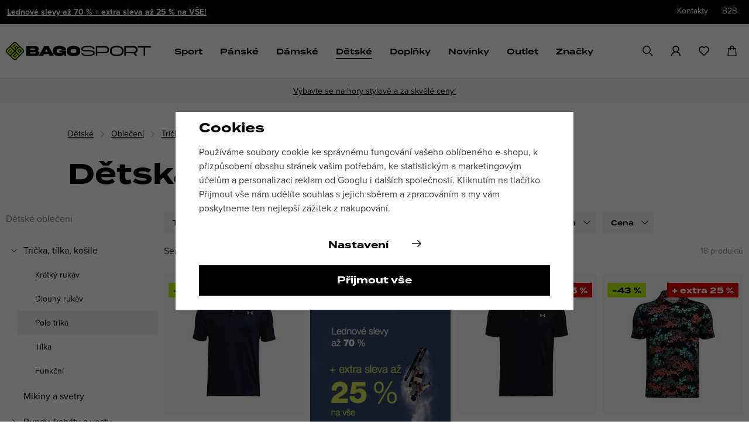

--- FILE ---
content_type: text/html; charset=UTF-8
request_url: https://www.bagosport.cz/detske_k507/detske-obleceni_k513/detska-tricka-tilka-kosile_k514/detska-polo-trika_k598/
body_size: 71852
content:
<!DOCTYPE html>


                     
    
         
            

      
      

<html class="no-js lang-cs" lang="cs">
<head>
   <meta charset="utf-8">
   
      <meta name="author" content="BAGOSPORT">
   

   <meta name="web_author" content="wpj.cz">

   
      <meta name="description" content="Dětská polo trika - Internetový prodejce sportovních a outdoorových značek, kterými jsou např. Under Armour, 4F, Husky, Hannah, Kilpi, Trespass, Turbat, Sveltus  a další.">
   

         <meta name="viewport" content="width=device-width, initial-scale=1">
   
   <meta property="og:title" content="Dětská polo trika - Bagosport">
      
   <meta property="og:image" content="https://www.bagosport.cz/templates/images/share/fb-share-image.png">

   <meta property="og:url" content="https://www.bagosport.cz/detske_k507/detske-obleceni_k513/detska-tricka-tilka-kosile_k514/detska-polo-trika_k598/">
   <meta property="og:type" content="website">

   
   

   
   <title>Dětská polo trika | Bagosport</title>


   
      
   <link rel="stylesheet" href="https://use.typekit.net/pap1jdc.css">


      
         <link rel="stylesheet" href="https://data.bagosport.cz/web/build/app.b875ede6.css">
         
      
   <link rel="stylesheet" href="https://data.bagosport.cz/web/build/category.146143dd.css">

   

   
   
      
               
         <link rel="canonical" href="https://www.bagosport.cz/detske_k507/detske-obleceni_k513/detska-tricka-tilka-kosile_k514/detska-polo-trika_k598/">
                  

   
               <meta name="robots" content="index, follow">
         

   
         

   
   <link rel="shortcut icon" href="/templates/images/favicon.ico">
   
   
   <link rel="shortcut icon" href="/templates/images/favicon.ico?v=1">    <link rel="apple-touch-icon" sizes="144x144" href="/templates/images/share/apple-touch-icon.png">
   <link rel="icon" type="image/png" sizes="32x32" href="/templates/images/share/favicon-32x32.png">
   <link rel="icon" type="image/png" sizes="16x16" href="/templates/images/share/favicon-16x16.png">
   <link rel="manifest" href="/templates/images/share/site.webmanifest">
   <meta name="msapplication-TileColor" content="#da532c">
   <meta name="theme-color" content="#ffffff">

   <link rel="search" href="/vyhledavani/" type="text/html">

      <script>
   window.wpj = window.wpj || {};
   wpj.onReady = wpj.onReady || [];
   wpj.jsShop = wpj.jsShop || {events:[]};

   window.dataLayer = window.dataLayer || [];
   function gtag() {
      window.dataLayer.push(arguments);
   }
   window.wpj.cookie_bar_send = true;

   wpj.getCookie = (sKey) => decodeURIComponent(
      document.cookie.replace(
         new RegExp(
            '(?:(?:^|.*;)\\s*' +
            encodeURIComponent(sKey).replace(/[\-\.\+\*]/g, '\\$&') +
            '\\s*\\=\\s*([^;]*).*$)|^.*$'
         ),
         '$1'
      )
   ) || null;

      var consents = wpj.getCookie('cookie-bar')?.split(',');

   if (!(consents instanceof Array)){
      consents = [];
   }

   consents_fields = {
      ad_storage: consents.includes('ad_storage') ? 'granted' : 'denied',
      ad_user_data: consents.includes('ad_storage') ? 'granted' : 'denied',
      ad_personalization: consents.includes('ad_storage') ? 'granted' : 'denied',
      personalization_storage: consents.includes('personalization_and_functionality_storage') ? 'granted' : 'denied',
      functionality_storage: 'granted',
      analytics_storage: consents.includes('analytics_storage') ? 'granted' : 'denied',
   };
   gtag('consent', 'default', consents_fields);

   gtag("set", "ads_data_redaction", true);

   dataLayer.push({
      'event': 'defaultConsent',
      'consents' : consents_fields,
      'version': 'v2'
   });
   </script>

<script>
   wpj.data = wpj.data || { };

      wpj.data.instagram = true;
   
   

   

   
</script>


   

         <meta name="google-site-verification" content="HOD2dUqyme9685m4jsyXd3Z8t1L5tjtJlCKKLH2c3dU">
         <meta name="google-site-verification" content="cYCRpAAwGflBeIf9BPOhusqpRTOt7MpQDw45sJfEmsA">
   
         <meta name="facebook-domain-verification" content="sqa5ax7o8ow9n9ada3yzya7f2yong1">
   
   
   
          

      

   

<script>page_data = {"page":{"language":"cs","title":"D\u011btsk\u00e1 polo trika - Bagosport","path":"\/detske_k507\/detske-obleceni_k513\/detska-tricka-tilka-kosile_k514\/detska-polo-trika_k598\/","currency":"CZK","currencyRate":1,"breadCrumbs":[{"id":"","name":"Dom\u016f"},{"id":507,"name":"D\u011btsk\u00e9"},{"id":513,"name":"Oble\u010den\u00ed"},{"id":514,"name":"Tri\u010dka, t\u00edlka, ko\u0161ile"},{"id":598,"name":"Polo trika"}],"environment":"live","type":"category"},"user":{"sessionId":"b62afe4f312c0fe6929670d6c2602759","cartId":"no-cartID","type":"anonymous","cartValue":0,"cartValueWithVat":0,"cartValueWithoutVat":0,"cartItems":0},"resetRefferer":false,"event":"pageView","category":{"catId":598,"catName":"D\u011btsk\u00e1 polo trika","catPath":[{"id":507,"name":"D\u011btsk\u00e9"},{"id":513,"name":"Oble\u010den\u00ed"},{"id":514,"name":"Tri\u010dka, t\u00edlka, ko\u0161ile"},{"id":598,"name":"Polo trika"}],"catZbozi":{"id":5134,"name":"Oble\u010den\u00ed a m\u00f3da | D\u011btsk\u00e1 m\u00f3da | Chlapeck\u00e9 oble\u010den\u00ed | Chlapeck\u00e1 tri\u010dka a ko\u0161ile | Chlapeck\u00e9 ko\u0161ile"}},"once":false,"version":"v2"};page_data['page']['layout'] = window.innerWidth  > 991 ? 'web' : window.innerWidth > 543 ? 'tablet' : 'mobil';dataLayer.push(page_data);</script><script>
              wpj.onReady.push(function () {
                 [ 'logout', 'registration', 'login', 'newsletter_subscribe'].forEach(function (type) {
                    let cookieValue = wpj.storage.cookies.getItem('gtm_'+type);

                    if (cookieValue === null) {
                       return;
                    }
                    wpj.storage.cookies.removeItem('gtm_'+type);

                    cookieValue = JSON.parse(cookieValue);

                    let valueData;
                    if (type === 'newsletter_subscribe') {
                       valueData = { ...cookieValue };
                       type = 'newsletterSubscribe';
                    } else if (cookieValue instanceof Array) {
                       valueData = { data: cookieValue };
                    } else {
                       valueData = { value: cookieValue };
                    }
                     window.dataLayer.push({
                        event: 'success' +  gtm_ucfirst(type),
                           ...valueData
                     });
                 });
              });
              function gtm_ucfirst(str) {
                   if (!str || typeof str !== 'string') return str;
                   return str.charAt(0).toUpperCase() + str.slice(1);
               }
           </script>      <!-- Google Tag Manager -->
   <script data-cookieconsent="ignore">(function(w,d,s,l,i) {w[l] = w[l] || [];w[l].push({'gtm.start': new Date().getTime(), event: 'gtm.js'});
         var f = d.getElementsByTagName(s)[0],j=d.createElement(s),dl=l != 'dataLayer' ? '&l=' + l : '';
         j.async = true;j.src='//www.googletagmanager.com/gtm.js?id=' + i + dl;f.parentNode.insertBefore(j, f);
      })(window, document, 'script', 'dataLayer', 'GTM-5LZ675C');</script>
   <!-- End Google Tag Manager -->
</head>
<body >



<!-- Google Tag Manager -->
   <noscript>
       <iframe src="//www.googletagmanager.com/ns.html?id=GTM-5LZ675C" height="0" width="0" style="display:none;visibility:hidden"></iframe>
   </noscript>
<!-- End Google Tag Manager -->


   
      <div class="header-top">
   <div class="container display-flex">
      
               
            
                <div class="alert alert-info alert-dismissible text-center infopanel "
        data-infopanel="4"
        data-version="150" data-nosnippet>
               <p><a href="https://www.bagosport.cz/slevova-akce/">Lednové slevy až 70 % + extra sleva až 25 % na VŠE!</a></p>
                     <button type="button" class="close" data-infopanel-close="4" aria-label="Zavřít">
            <span class="fc lightbox_close"></span>
         </button>
         </div>
   <script>
      var $localInfoPanelsData = {};
      var $infoPanel = null;

      if (window.localStorage.getItem('info_panels')) {
         $localInfoPanelsData = JSON.parse(window.localStorage.getItem('info_panels'));
         $infoPanel = $localInfoPanelsData['info-panel-4'];
      }

      if ($infoPanel && $infoPanel['version'] >= "150") {
         var $infoElements = document.querySelectorAll('[data-infopanel="4"]');
         $infoElements.forEach(element => {
            element.remove();
         });
      }
   </script>
         
      
      <div class="header-top-right">
         
<div class="">
    
   <ul class="">
                 <li class=" item-69">
             <a href="/kontakty/" >
                 Kontakty
             </a>
                        </li>
                 <li class=" item-67">
             <a href="/b2b/" >
                 B2B
             </a>
                        </li>
          </ul>

</div>


               </div>

   </div>
</div>
<header class="header">
   <div class="container display-flex">
      <div class="header-burger">
         <button href="#" data-toggle="burger">
            <span class="fc icons_burger"></span>
         </button>
      </div>

      <a href="/" title="E-shop se sportovní módou a doplňky | BAGOSPORT" class="logo">
         <img src="/templates/images/logo.svg?v1" width="248" height="31" class="img-responsive" alt="E-shop se sportovní módou a doplňky | BAGOSPORT"
              title="E-shop se sportovní módou a doplňky | BAGOSPORT">
      </a>

      <div class="header-sections">
          
           <ul class="level-0" data-sections="header"><li class="nav-item has-submenu" data-navitem="417"><a href="/sport_k417/" class="nav-link">Sport</a><div class="submenu"><div class="container"><div class="row"><div class="col-xl-10 col-xl-offset-1 col-xxs-12"><div class="header-sport-submenu"><a href="/sport_k417/volny-cas_k445/" title="Volný čas"><span class="img"><img data-src="https://data.bagosport.cz/data/tmp/6/5/445_6.jpg?1754644490_1" class="img-responsive" alt="Volný čas" title="Volný čas" width="192" height="192"></span><span class="title">Volný čas</span></a><a href="/sport_k417/golf_k418/" title="Golf"><span class="img"><img data-src="https://data.bagosport.cz/data/tmp/6/8/418_6.jpg?1747725945_1" class="img-responsive" alt="Golf" title="Golf" width="192" height="192"></span><span class="title">Golf</span></a><a href="/sport_k417/beh_k419/" title="Běh"><span class="img"><img data-src="https://data.bagosport.cz/data/tmp/6/9/419_6.jpg?1756125072_1" class="img-responsive" alt="Běh" title="Běh" width="192" height="192"></span><span class="title">Běh</span></a><a href="/sport_k417/trenink_k442/" title="Trénink"><span class="img"><img data-src="https://data.bagosport.cz/data/tmp/6/2/442_6.jpg?1747734307_1" class="img-responsive" alt="Trénink" title="Trénink" width="192" height="192"></span><span class="title">Trénink</span></a><a href="/sport_k417/outdoor_k438/" title="Outdoor"><span class="img"><img data-src="https://data.bagosport.cz/data/tmp/6/8/438_6.jpg?1757421694_1" class="img-responsive" alt="Outdoor" title="Outdoor" width="192" height="192"></span><span class="title">Outdoor</span></a><a href="/sport_k417/camping_k432/" title="Camping"><span class="img"><img data-src="https://data.bagosport.cz/data/tmp/6/2/432_6.jpg?1698851612_1" class="img-responsive" alt="Camping" title="Camping" width="192" height="192"></span><span class="title">Camping</span></a><a href="/sport_k417/vodni-sporty_k444/" title="Vodní sporty"><span class="img"><img data-src="https://data.bagosport.cz/data/tmp/6/4/444_6.jpg?1698851625_1" class="img-responsive" alt="Vodní sporty" title="Vodní sporty" width="192" height="192"></span><span class="title">Vodní sporty</span></a><a href="/sport_k417/plavani_k689/" title="Plavání"><span class="img"><img data-src="https://data.bagosport.cz/data/tmp/6/9/689_6.jpg?1718363186_1" class="img-responsive" alt="Plavání" title="Plavání" width="192" height="192"></span><span class="title">Plavání</span></a><a href="/sport_k417/cyklistika_k433/" title="Cyklistika"><span class="img"><img data-src="https://data.bagosport.cz/data/tmp/6/3/433_6.jpg?1747306910_1" class="img-responsive" alt="Cyklistika" title="Cyklistika" width="192" height="192"></span><span class="title">Cyklistika</span></a><a href="/sport_k417/joga-pilates_k635/" title="Jóga-Pilates"><span class="img"><img data-src="https://data.bagosport.cz/data/tmp/6/5/635_6.jpg?1698851666_1" class="img-responsive" alt="Jóga-Pilates" title="Jóga-Pilates" width="192" height="192"></span><span class="title">Jóga-Pilates</span></a><a href="/sport_k417/baseball_k430/" title="Baseball"><span class="img"><img data-src="https://data.bagosport.cz/data/tmp/6/0/430_6.jpg?1712668686_1" class="img-responsive" alt="Baseball" title="Baseball" width="192" height="192"></span><span class="title">Baseball</span></a><a href="/sport_k417/fotbal_k435/" title="Fotbal"><span class="img"><img data-src="https://data.bagosport.cz/data/tmp/6/5/435_6.jpg?1698851719_1" class="img-responsive" alt="Fotbal" title="Fotbal" width="192" height="192"></span><span class="title">Fotbal</span></a><a href="/sport_k417/americky-fotbal_k429/" title="Americký fotbal"><span class="img"><img data-src="https://data.bagosport.cz/data/tmp/6/9/429_6.jpg?1698851457_1" class="img-responsive" alt="Americký fotbal" title="Americký fotbal" width="192" height="192"></span><span class="title">Americký fotbal</span></a><a href="/sport_k417/lyzovani_k690/" title="Lyžování"><span class="img"><img data-src="https://data.bagosport.cz/data/tmp/6/0/690_6.jpg?1767957722_1" class="img-responsive" alt="Lyžování" title="Lyžování" width="192" height="192"></span><span class="title">Lyžování</span></a><a href="/sport_k417/bezky_k637/" title="Běžky"><span class="img"><img data-src="https://data.bagosport.cz/data/tmp/6/7/637_6.jpg?1767958311_1" class="img-responsive" alt="Běžky" title="Běžky" width="192" height="192"></span><span class="title">Běžky</span></a><a href="/sport_k417/zimni-ostatni_k544/" title="Zimní ostatní"><span class="img"><img data-src="https://data.bagosport.cz/data/tmp/6/4/544_6.jpg?1732714540_1" class="img-responsive" alt="Zimní ostatní" title="Zimní ostatní" width="192" height="192"></span><span class="title">Zimní ostatní</span></a></div></div></div></div></div></li><li class="nav-item has-submenu" data-navitem="447"><a href="/panske_k447/" class="nav-link">Pánské</a><div class="submenu"><div class="container"><div class="row"><div class="col-xl-11 col-xl-offset-1 col-xxs-12"><div class="header-submenu-inner"><ul class="level-1"><li class="nav-item has-submenu" data-navitem="449"><a href="/panske-obleceni/" class="nav-link">Oblečení</a><ul class="level-2"><li class="nav-item " data-navitem="456"><a href="/panska-tricka-a-tilka/" class="nav-link">Trička, tílka, košile</a></li><li class="nav-item " data-navitem="457"><a href="/panske-mikiny-a-svetry/" class="nav-link">Mikiny a svetry</a></li><li class="nav-item " data-navitem="460"><a href="/panske-bundy-kabaty-vesty/" class="nav-link">Bundy, kabáty a vesty</a></li><li class="nav-item " data-navitem="550"><a href="/panske-kalhoty/" class="nav-link">Kalhoty</a></li><li class="nav-item " data-navitem="551"><a href="/panske-kratasy/" class="nav-link">Kraťasy</a></li><li class="nav-item " data-navitem="459"><a href="/panske-teplaky-a-leginy/" class="nav-link">Tepláky a legíny</a></li><li class="nav-item " data-navitem="556"><a href="/panske-spodni-pradlo/" class="nav-link">Spodní prádlo</a></li><li class="nav-item " data-navitem="463"><a href="/panske-funkcni-termopradlo/" class="nav-link">Funkční termoprádlo</a></li><li class="nav-item " data-navitem="1062"><a href="/panske_k447/panske-obleceni_k449/panske-cyklo-dresy-a-kalhoty_k1062/" class="nav-link">Cyklo dresy a kalhoty</a></li><li class="nav-item " data-navitem="557"><a href="/panske-plavky/" class="nav-link">Plavky</a></li></ul></li><li class="nav-item has-submenu" data-navitem="450"><a href="/panska-obuv/" class="nav-link">Obuv</a><ul class="level-2"><li class="nav-item " data-navitem="464"><a href="/panske-boty/" class="nav-link">Boty</a></li><li class="nav-item " data-navitem="465"><a href="/panske-pantofly-a-sandale/" class="nav-link">Pantofle a sandály</a></li><li class="nav-item " data-navitem="466"><a href="/panske_k447/panska-obuv_k450/panske-ponozky_k466/" class="nav-link">Ponožky</a></li><li class="nav-item " data-navitem="467"><a href="/panske-doplnky-k-obuvi/" class="nav-link">Doplňky k obuvi</a></li></ul></li><li class="nav-item has-submenu" data-navitem="451"><a href="/panske-doplnky/" class="nav-link">Doplňky</a><ul class="level-2"><li class="nav-item " data-navitem="469"><a href="/panske-batohy-a-tasky/" class="nav-link">Batohy a tašky</a></li><li class="nav-item " data-navitem="564"><a href="/panske-cepice/" class="nav-link">Čepice</a></li><li class="nav-item " data-navitem="565"><a href="/panske-rukavice/" class="nav-link">Rukavice</a></li><li class="nav-item " data-navitem="566"><a href="/panske-kukly-a-nakrcniky/" class="nav-link">Kukly a nákrčníky</a></li><li class="nav-item " data-navitem="470"><a href="/panske-ksiltovky-a-ksilty/" class="nav-link">Kšiltovky</a></li><li class="nav-item " data-navitem="571"><a href="/panske-opasky/" class="nav-link">Opasky</a></li><li class="nav-item " data-navitem="1050"><a href="/panske-celenky-a-potitka/" class="nav-link">Čelenky, potítka, gumičky</a></li></ul></li><li class="nav-item has-submenu" data-navitem="448"><a href="/panske_k447/doporucujeme_k448/" class="nav-link">Doporučujeme</a><ul class="level-2"><li class="nav-item " data-navitem="452"><a href="/panske_k447/doporucujeme_k448/novinky_k452/" class="nav-link">Novinky</a></li><li class="nav-item " data-navitem="873"><a href="/panske_k447/doporucujeme_k448/bestsellery_k873/" class="nav-link">Bestsellery</a></li><li class="nav-item " data-navitem="453"><a href="/panske_k447/doporucujeme_k448/aktualni-kolekce_k453/" class="nav-link">Aktuální kolekce</a></li><li class="nav-item " data-navitem="707"><a href="/panske_k447/doporucujeme_k448/extra-male-velikosti_k707/" class="nav-link">Extra malé velikosti</a></li><li class="nav-item " data-navitem="708"><a href="/panske_k447/doporucujeme_k448/extra-velke-velikosti_k708/" class="nav-link">Extra velké velikosti</a></li><li class="nav-item " data-navitem="455"><a href="/panske_k447/doporucujeme_k448/darkove-vouchery_k455/" class="nav-link">Dárkové vouchery</a></li></ul></li></ul><div class="header-submenu-banner"><a href="/slevova-akce/ "><img src="https://data.bagosport.cz/data/tmp/18/1/897341_18.cs.jpg?1768470593_1" alt="" class="img-fluid" width="407" height="407"></a></div></div></div></div></div></div></li><li class="nav-item has-submenu" data-navitem="477"><a href="/damske-obleceni-obuv-a-doplnky/" class="nav-link">Dámské</a><div class="submenu"><div class="container"><div class="row"><div class="col-xl-11 col-xl-offset-1 col-xxs-12"><div class="header-submenu-inner"><ul class="level-1"><li class="nav-item has-submenu" data-navitem="483"><a href="/damske-obleceni/" class="nav-link">Oblečení</a><ul class="level-2"><li class="nav-item " data-navitem="484"><a href="/damska-tricka-a-tilka/" class="nav-link">Trička, tílka, košile</a></li><li class="nav-item " data-navitem="485"><a href="/damske-mikiny-a-svetry/" class="nav-link">Mikiny a svetry</a></li><li class="nav-item " data-navitem="488"><a href="/damske-bundy-kabaty-vesty/" class="nav-link">Bundy, kabáty a vesty</a></li><li class="nav-item " data-navitem="573"><a href="/damske-kalhoty/" class="nav-link">Kalhoty</a></li><li class="nav-item " data-navitem="574"><a href="/damske-kratasy/" class="nav-link">Kraťasy</a></li><li class="nav-item " data-navitem="487"><a href="/damske-teplaky-a-leginy/" class="nav-link">Tepláky a legíny</a></li><li class="nav-item " data-navitem="489"><a href="/damske-saty-a-sukne/" class="nav-link">Šaty a sukně</a></li><li class="nav-item " data-navitem="579"><a href="/damske-spodni-pradlo/" class="nav-link">Spodní prádlo</a></li><li class="nav-item " data-navitem="491"><a href="/damske-funkcni-termopradlo/" class="nav-link">Funkční termoprádlo</a></li><li class="nav-item " data-navitem="1045"><a href="/damske_k477/damske-obleceni_k483/damske-cyklo-dresy-a-kalhoty_k1045/" class="nav-link">Cyklo dresy a kalhoty</a></li><li class="nav-item " data-navitem="580"><a href="/damske-plavky/" class="nav-link">Plavky</a></li></ul></li><li class="nav-item has-submenu" data-navitem="492"><a href="/damska-obuv/" class="nav-link">Obuv</a><ul class="level-2"><li class="nav-item " data-navitem="493"><a href="/damske-boty/" class="nav-link">Boty</a></li><li class="nav-item " data-navitem="494"><a href="/damske-pantofle-a-sandaly/" class="nav-link">Pantofle a sandály</a></li><li class="nav-item " data-navitem="495"><a href="/damske_k477/damska-obuv_k492/damske-ponozky_k495/" class="nav-link">Ponožky</a></li><li class="nav-item " data-navitem="496"><a href="/damske-doplnky-k-obuvi/" class="nav-link">Doplňky k obuvi</a></li></ul></li><li class="nav-item has-submenu" data-navitem="497"><a href="/damske-doplnky/" class="nav-link">Doplňky</a><ul class="level-2"><li class="nav-item " data-navitem="499"><a href="/damske-batohy-a-tasky/" class="nav-link">Batohy a tašky</a></li><li class="nav-item " data-navitem="594"><a href="/damske-cepice/" class="nav-link">Čepice</a></li><li class="nav-item " data-navitem="593"><a href="/damske-rukavice/" class="nav-link">Rukavice</a></li><li class="nav-item " data-navitem="595"><a href="/damske-kukly-a-nakrcniky/" class="nav-link">Kukly a nákrčníky</a></li><li class="nav-item " data-navitem="500"><a href="/damske-ksiltovky-a-ksilty/" class="nav-link">Kšiltovky</a></li><li class="nav-item " data-navitem="596"><a href="/damske-opasky/" class="nav-link">Opasky</a></li><li class="nav-item " data-navitem="501"><a href="/damske-celenky-potitka-gumicky/" class="nav-link">Čelenky, potítka, gumičky</a></li></ul></li><li class="nav-item has-submenu" data-navitem="478"><a href="/damske_k477/doporucujeme_k478/" class="nav-link">Doporučujeme</a><ul class="level-2"><li class="nav-item " data-navitem="479"><a href="/damske_k477/doporucujeme_k478/novinky_k479/" class="nav-link">Novinky</a></li><li class="nav-item " data-navitem="874"><a href="/damske_k477/doporucujeme_k478/bestsellery_k874/" class="nav-link">Bestsellery</a></li><li class="nav-item " data-navitem="480"><a href="/damske_k477/doporucujeme_k478/aktualni-kolekce_k480/" class="nav-link">Aktuální kolekce</a></li><li class="nav-item " data-navitem="711"><a href="/damske_k477/doporucujeme_k478/extra-male-velikosti_k711/" class="nav-link">Extra malé velikosti</a></li><li class="nav-item " data-navitem="709"><a href="/damske_k477/doporucujeme_k478/extra-velke-velikosti_k709/" class="nav-link">Extra velké velikosti</a></li><li class="nav-item " data-navitem="482"><a href="/damske_k477/doporucujeme_k478/darkove-vouchery_k482/" class="nav-link">Dárkové vouchery</a></li></ul></li></ul><div class="header-submenu-banner"><a href="/slevova-akce/ "><img src="https://data.bagosport.cz/data/tmp/18/1/897341_18.cs.jpg?1768470593_1" alt="" class="img-fluid" width="407" height="407"></a></div></div></div></div></div></div></li><li class="nav-item has-submenu" data-navitem="507"><a href="/detske_k507/" class="nav-link">Dětské</a><div class="submenu"><div class="container"><div class="row"><div class="col-xl-11 col-xl-offset-1 col-xxs-12"><div class="header-submenu-inner"><ul class="level-1"><li class="nav-item has-submenu" data-navitem="513"><a href="/detske_k507/detske-obleceni_k513/" class="nav-link">Oblečení</a><ul class="level-2"><li class="nav-item " data-navitem="514"><a href="/detske_k507/detske-obleceni_k513/detska-tricka-tilka-kosile_k514/" class="nav-link">Trička, tílka, košile</a></li><li class="nav-item " data-navitem="515"><a href="/detske_k507/detske-obleceni_k513/detske-mikiny-a-svetry_k515/" class="nav-link">Mikiny a svetry</a></li><li class="nav-item " data-navitem="518"><a href="/detske_k507/detske-obleceni_k513/detske-bundy-kabaty-a-vesty_k518/" class="nav-link">Bundy, kabáty a vesty</a></li><li class="nav-item " data-navitem="516"><a href="/detske_k507/detske-obleceni_k513/detske-kalhoty-a-kratasy_k516/" class="nav-link">Kalhoty a kraťasy</a></li><li class="nav-item " data-navitem="517"><a href="/detske_k507/detske-obleceni_k513/detske-teplaky-a-leginy_k517/" class="nav-link">Tepláky a legíny</a></li><li class="nav-item " data-navitem="521"><a href="/detske_k507/detske-obleceni_k513/detske-funkcni-termopradlo_k521/" class="nav-link">Funkční termoprádlo</a></li><li class="nav-item " data-navitem="519"><a href="/detske_k507/detske-obleceni_k513/detske-saty-a-sukne_k519/" class="nav-link">Šaty a sukně</a></li><li class="nav-item " data-navitem="607"><a href="/detske_k507/detske-obleceni_k513/detske-spodni-pradlo_k607/" class="nav-link">Spodní prádlo</a></li><li class="nav-item " data-navitem="1013"><a href="/detske_k507/detske-obleceni_k513/cyklo-dresy-a-kalhoty_k1013/" class="nav-link">Cyklo dresy a kalhoty</a></li><li class="nav-item " data-navitem="608"><a href="/detske_k507/detske-obleceni_k513/detske-plavky_k608/" class="nav-link">Plavky</a></li></ul></li><li class="nav-item has-submenu" data-navitem="522"><a href="/detske_k507/detska-obuv_k522/" class="nav-link">Obuv</a><ul class="level-2"><li class="nav-item " data-navitem="523"><a href="/detske_k507/detska-obuv_k522/detske-boty_k523/" class="nav-link">Boty</a></li><li class="nav-item " data-navitem="524"><a href="/detske_k507/detska-obuv_k522/detske-pantofle-a-sandaly_k524/" class="nav-link">Pantofle a sandály</a></li><li class="nav-item " data-navitem="525"><a href="/detske_k507/detska-obuv_k522/detske-ponozky_k525/" class="nav-link">Ponožky</a></li><li class="nav-item " data-navitem="526"><a href="/detske_k507/detska-obuv_k522/detske-doplnky-k-obuvi_k526/" class="nav-link">Doplňky k obuvi</a></li></ul></li><li class="nav-item has-submenu" data-navitem="527"><a href="/detske_k507/detske-doplnky_k527/" class="nav-link">Doplňky</a><ul class="level-2"><li class="nav-item " data-navitem="529"><a href="/detske_k507/detske-doplnky_k527/detske-batohy-a-tasky_k529/" class="nav-link">Batohy a tašky</a></li><li class="nav-item " data-navitem="530"><a href="/detske_k507/detske-doplnky_k527/detske-ksiltovky_k530/" class="nav-link">Kšiltovky</a></li><li class="nav-item " data-navitem="621"><a href="/detske_k507/detske-doplnky_k527/detske-cepice_k621/" class="nav-link">Čepice</a></li><li class="nav-item " data-navitem="622"><a href="/detske_k507/detske-doplnky_k527/detske-rukavice_k622/" class="nav-link">Rukavice</a></li><li class="nav-item " data-navitem="623"><a href="/detske_k507/detske-doplnky_k527/detske-kukly-a-nakrcniky_k623/" class="nav-link">Kukly a nákrčníky</a></li><li class="nav-item " data-navitem="531"><a href="/detske_k507/detske-doplnky_k527/detske-celenky-potitka-gumicky_k531/" class="nav-link">Čelenky, potítka, gumičky</a></li></ul></li><li class="nav-item has-submenu" data-navitem="508"><a href="/detske_k507/doporucujeme_k508/" class="nav-link">Doporučujeme</a><ul class="level-2"><li class="nav-item " data-navitem="509"><a href="/detske_k507/doporucujeme_k508/novinky_k509/" class="nav-link">Novinky</a></li><li class="nav-item " data-navitem="875"><a href="/detske_k507/doporucujeme_k508/bestsellery_k875/" class="nav-link">Bestsellery</a></li><li class="nav-item " data-navitem="510"><a href="/detske_k507/doporucujeme_k508/aktualni-kolekce_k510/" class="nav-link">Aktuální kolekce</a></li><li class="nav-item " data-navitem="512"><a href="/detske_k507/doporucujeme_k508/darkove-vouchery_k512/" class="nav-link">Dárkové vouchery</a></li></ul></li></ul><div class="header-submenu-banner"><a href="/slevova-akce/ "><img src="https://data.bagosport.cz/data/tmp/18/1/897341_18.cs.jpg?1768470593_1" alt="" class="img-fluid" width="407" height="407"></a></div></div></div></div></div></div></li><li class="nav-item has-submenu" data-navitem="872"><a href="/doplnky_k872/" class="nav-link">Doplňky</a><div class="submenu"><div class="container"><div class="row"><div class="col-xl-11 col-xl-offset-1 col-xxs-12"><div class="header-submenu-inner"><ul class="level-1"><li class="nav-item has-submenu" data-navitem="883"><a href="/doplnky_k872/obleceni_k883/" class="nav-link">Oblečení</a><ul class="level-2"><li class="nav-item " data-navitem="886"><a href="/doplnky_k872/obleceni_k883/ponozky_k886/" class="nav-link">Ponožky</a></li><li class="nav-item " data-navitem="887"><a href="/doplnky_k872/obleceni_k883/ksiltovky_k887/" class="nav-link">Kšiltovky</a></li><li class="nav-item " data-navitem="888"><a href="/doplnky_k872/obleceni_k883/opasky_k888/" class="nav-link">Opasky</a></li><li class="nav-item " data-navitem="889"><a href="/doplnky_k872/obleceni_k883/cepice_k889/" class="nav-link">Čepice</a></li><li class="nav-item " data-navitem="890"><a href="/doplnky_k872/obleceni_k883/rukavice_k890/" class="nav-link">Rukavice</a></li><li class="nav-item " data-navitem="891"><a href="/doplnky_k872/obleceni_k883/kukly-a-nakrcniky_k891/" class="nav-link">Kukly a nákrčníky</a></li><li class="nav-item " data-navitem="896"><a href="/doplnky_k872/obleceni_k883/celenky-potitka-gumicky_k896/" class="nav-link">Čelenky, potítka, gumičky</a></li></ul></li><li class="nav-item has-submenu" data-navitem="884"><a href="/doplnky_k872/vybaveni_k884/" class="nav-link">Vybavení</a><ul class="level-2"><li class="nav-item " data-navitem="900"><a href="/doplnky_k872/vybaveni_k884/batohy-a-tasky_k900/" class="nav-link">Batohy a tašky</a></li><li class="nav-item " data-navitem="901"><a href="/doplnky_k872/vybaveni_k884/trenink_k901/" class="nav-link">Trénink</a></li><li class="nav-item " data-navitem="902"><a href="/doplnky_k872/vybaveni_k884/golf_k902/" class="nav-link">Golf</a></li><li class="nav-item " data-navitem="903"><a href="/doplnky_k872/vybaveni_k884/lyzovani_k903/" class="nav-link">Lyžování</a></li><li class="nav-item " data-navitem="904"><a href="/doplnky_k872/vybaveni_k884/pro-pejsky_k904/" class="nav-link">Pro pejsky</a></li><li class="nav-item " data-navitem="905"><a href="/doplnky_k872/vybaveni_k884/camping_k905/" class="nav-link">Camping</a></li><li class="nav-item " data-navitem="906"><a href="/doplnky_k872/vybaveni_k884/cyklo-doplnky_k906/" class="nav-link">Cyklo doplňky</a></li></ul></li><li class="nav-item has-submenu" data-navitem="885"><a href="/doplnky_k872/ostatni-doplnky_k885/" class="nav-link">Ostatní doplňky</a><ul class="level-2"><li class="nav-item " data-navitem="950"><a href="/doplnky_k872/ostatni-doplnky_k885/bryle_k950/" class="nav-link">Brýle</a></li><li class="nav-item " data-navitem="951"><a href="/doplnky_k872/ostatni-doplnky_k885/rucniky_k951/" class="nav-link">Ručníky</a></li><li class="nav-item " data-navitem="1038"><a href="/doplnky_k872/ostatni-doplnky_k885/destniky_k1038/" class="nav-link">Deštníky</a></li><li class="nav-item " data-navitem="953"><a href="/doplnky_k872/ostatni-doplnky_k885/doplnky-k-obuvi_k953/" class="nav-link">Doplňky k obuvi</a></li><li class="nav-item " data-navitem="954"><a href="/doplnky_k872/ostatni-doplnky_k885/lahve-a-termosky_k954/" class="nav-link">Lahve a termosky</a></li><li class="nav-item " data-navitem="955"><a href="/doplnky_k872/ostatni-doplnky_k885/trekove-hole_k955/" class="nav-link">Trekové hole</a></li></ul></li></ul><div class="header-submenu-banner"><a href="/slevova-akce/ "><img src="https://data.bagosport.cz/data/tmp/18/1/897341_18.cs.jpg?1768470593_1" alt="" class="img-fluid" width="407" height="407"></a></div></div></div></div></div></div></li><li class="nav-item has-submenu" data-navitem="538"><a href="/novinky_k538/" class="nav-link">Novinky</a></li><li class="nav-item has-submenu" data-navitem="539"><a href="/outlet_k539/" class="nav-link">Outlet</a></li><li class="nav-item has-submenu"><a href="/znacky/" class="nav-link">Značky</a><div class="submenu"><div class="container"><div class="header-producers-submenu"><div><a href="/under-armour_v23/" title="Under Armour"><img data-src="https://data.bagosport.cz/data/tmp/7/3/23_7.jpg?1730207403_1" alt="Under Armour" class="producer-logo"></a></div><div><a href="/trespass_v36/" title="Trespass"><img data-src="https://data.bagosport.cz/data/tmp/7/6/36_7.jpg?1730207403_1" alt="Trespass" class="producer-logo"></a></div><div><a href="/kilpi_v68/" title="Kilpi"><img data-src="https://data.bagosport.cz/data/tmp/7/8/68_7.jpg?1730207404_1" alt="Kilpi" class="producer-logo"></a></div><div><a href="/merrell_v146/" title="Merrell"><img data-src="https://data.bagosport.cz/data/tmp/7/6/146_7.jpg?1730207405_1" alt="Merrell" class="producer-logo"></a></div><div><a href="/hannah_v77/" title="Hannah"><img data-src="https://data.bagosport.cz/data/tmp/7/7/77_7.jpg?1730207404_1" alt="Hannah" class="producer-logo"></a></div><div><a href="/craft_v190/" title="Craft"><img data-src="https://data.bagosport.cz/data/tmp/7/0/190_7.jpg?1730207405_1" alt="Craft" class="producer-logo"></a></div><div><a href="/4f_v28/" title="4F"><img data-src="https://data.bagosport.cz/data/tmp/7/8/28_7.jpg?1730207403_1" alt="4F" class="producer-logo"></a></div><div><a href="/protest_v73/" title="Protest"><img data-src="https://data.bagosport.cz/data/tmp/7/3/73_7.jpg?1736160796_1" alt="Protest" class="producer-logo"></a></div><div><a href="/saucony_v147/" title="Saucony"><img data-src="https://data.bagosport.cz/data/tmp/7/7/147_7.jpg?1751346307_1" alt="Saucony" class="producer-logo"></a></div><div><a href="/husky_v78/" title="Husky"><img data-src="https://data.bagosport.cz/data/tmp/7/8/78_7.jpg?1754651738_1" alt="Husky" class="producer-logo"></a></div></div><div class="text-center"><a href="/znacky/" class="btn-link">Všechny značky</a></div></div></div></li></ul> 



   <script>
      wpj.onReady.push(function () {
                           $('[data-sections="header"] [data-navitem="' + 507 +'"]').addClass('active');
                  $('[data-sections="header"] [data-navitem="' + 513 +'"]').addClass('active');
                  $('[data-sections="header"] [data-navitem="' + 514 +'"]').addClass('active');
                  $('[data-sections="header"] [data-navitem="' + 598 +'"]').addClass('active');
                        });
   </script>

      </div>

      <div class="header-icons">
         <div class="header-search header-icon">
            <a href="/vyhledavani/" data-toggle="search">
               <span>Vyhledat...</span>
               <span class="fc icons_search"></span>
            </a>
         </div>

         <div class="header-login header-icon cart-signin">
            <a href="/prihlaseni/">
               <span class="fc icons_user">
                                 </span>
            </a>
         </div>

         <div class="header-favorite header-icon cart-signin">
            <a href="/prihlaseni/">
               <span class="fc icons_heart"></span>
            </a>
         </div>

         <div class="header-cart header-icon ">
   <a  data-reload="cart-info">
               <span class="fc icons_cart"></span>
         </a>
</div>

<div class="cartbox-focus custom-scrollbar" data-cartbox>
   
      <div class="cartbox-header">
         
      <h2>Košík<span data-reload="cartbox-pieces">(0)</span></h2>

         
   <a href="#" data-cartbox-hide>Zavřít<span class="fc icons_close"></span></a>

      </div>
   

   <div class="cartbox-product-list" >
      <div data-reload="cartbox-products">
                     <p class="no-items">V košíku nemáte žádné zboží.</p>
               </div>
   </div>


   <div class="cartbox-footer">
      <div data-reload="cartbox-footer">
         
   <div class="price-title">Mezisoučet
      <strong class="total-price h2">0 Kč</strong>
   </div>
         

   <div class="shipping-progress">
      <span class="fc icons_delivery"></span>
      <p>
                     K dopravě zdarma zbývá
            <strong>2 999 Kč</strong>
               </p>

      <div class="shipping-bar">
                                 <span style="width: 0%"></span>
               </div>
      
   <p class="shipping-progress-badges"><i class="fc icons_payment_card"></i>Bezpečná a rychlá <strong>platba online</strong></p>

   </div>
      <a href="/kosik/" class="btn btn-block btn-green disabled">Přejít do košíku</a>
   <a href="#" data-cartbox-hide class="btn btn-block btn-white-outline">Zpět k nákupu</a>

      </div>
   </div>
</div>
<div class="cartbox-bg" data-cartbox></div>
<div class="cartbox-overlay" data-cartbox data-cartbox-hide></div>

      </div>
   </div>
</header>
<div class="header-search-outer">
   <div class="header-search-inner" data-search-form>
      <div class="container">
         <form method="get" role="search" action="/vyhledavani/">
            <input type="text" name="search" value="" maxlength="100" class="form-control autocomplete-control"
                   placeholder="Hledaný výraz" aria-label="Hledaný výraz" autocomplete="off" data-search-input>
            <button name="submit" type="submit" value="Hledat" class="btn btn-primary btn-block"><span>Hledat</span></button>
            <button class="search-toggle" data-toggle="search" aria-label="Zavřít"><i class="fc lightbox_close"></i></button>
         </form>
      </div>
   </div>
</div>

<script id="productSearch" type="text/x-dot-template">
      <div class="container">
      
      {{? it.items.Produkty || it.items.Kategorie || it.items.Vyrobci || it.items.Clanky }}

      {{? it.items.Produkty }}
      <div class="autocomplete-products">
         
         <p class="title-default">Produkty</p>
         
         <ul>
            {{~it.items.Produkty.items :item :index}}
            <li data-autocomplete-item="product">
               <a href="/presmerovat/?type=product&id={{=item.id}}">
                  <div class="img">
                     {{? item.image }}
                     <img src="{{=item.image}}" alt="{{=item.label}}" title="{{=item.label}}" width="50" height="50">
                     {{??}}
                     <img src="/templates/images/no-img.jpg" alt="{{=item.label}}" title="{{=item.label}}">
                     {{?}}
                  </div>
                  <span>{{=item.label}}</span>
               </a>
            </li>
            {{~}}
         </ul>
         
         <div class="ac-showall" data-autocomplete-item="show-all">
            <a href="" class="btn btn-block btn-primary"><span>Zobrazit všechny výsledky</span><span class="text-resp">Zobrazit vše</span></a>
         </div>
         
      </div>
   {{?}}

      <div class="autocomplete-side">
         {{? it.items.Kategorie }}
         <div class="autocomplete-categories">
            
            <p class="title-default">Kategorie</p>
            
            <ul>
               {{~it.items.Kategorie.items :item :index}}
               <li data-autocomplete-item="section">
                  <a href="/presmerovat/?type=category&id={{=item.id}}">{{=item.name}}</a>
               </li>
               {{~}}
            </ul>
         </div>
         {{?}}

         {{? it.items.Vyrobci }}
         <div class="autocomplete-producers">
            <p class="title-default">Značky</p>
            <ul>
               {{~it.items.Vyrobci.items :item :index}}
               <li data-autocomplete-item="section">
                  <a href="/presmerovat/?type=producer&id={{=item.id}}">{{=item.label}}</a>
               </li>
               {{~}}
            </ul>
         </div>
         {{?}}

         {{? it.items.Clanky }}
         <div class="autocomplete-categories">
            <p class="title-default">Články</p>
            <ul>
               {{~it.items.Clanky.items :item :index}}
               <li data-autocomplete-item="section">
                  <a href="/presmerovat/?type=article&id={{=item.id}}">{{=item.label}}</a>
               </li>
               {{~}}
            </ul>
         </div>
         {{?}}

         
      </div>

   {{??}}
      <div class="autocomplete-noresult">
         <p>
            
            Žádný výsledek
            
         </p>
      </div>
      {{?}}
      
   </div>
</script>

<script>
   
   wpj.onReady.push(function() {
      $('[data-search-input]').productSearch();
   });
   
</script>


   <div class="infopanel-additional ">
      <div class="container">
         <div class="infopanel-additional-inner">
                           <div class="w-text"><p><a data-type="external" href="https://www.bagosport.cz/vybavte-se-na-hory-stylove-a-za-skvele-ceny_k1520/">Vybavte se na hory stylově a za skvělé ceny!</a></p> </div>
                     </div>
      </div>
   </div>
   
   
   
         <main class="main main-category">
         <div class="container">
            <div class="row">
               <div class="col-xl-10 col-xl-offset-1 col-xxs-12">
                  
   <ul class="breadcrumbs ">
                           <li><a href="/" title="Zpět na úvod">Úvod</a></li>
                                       <li><a href="/detske_k507/" title="Zpět na Dětské">Dětské</a></li>
                                       <li><a href="/detske_k507/detske-obleceni_k513/" title="Zpět na Oblečení">Oblečení</a></li>
                                       <li><a href="/detske_k507/detske-obleceni_k513/detska-tricka-tilka-kosile_k514/" title="Zpět na Trička, tílka, košile">Trička, tílka, košile</a></li>
                                       <li class="active">Polo trika</li>
                     </ul>


                  <h1>Dětská polo trika</h1>
                                       
                     
                  
               </div>
            </div>

            <div class="category-body" data-filter="wrapper" data-filter-element>
         
       <div class="category-side"><div class="sidebar-sections" data-sidesections><p><a href="/detske_k507/detske-obleceni_k513/">Dětské oblečení</a></p><ul class="list-unstyled sidebar-sections-nav"><li class="sidebar-navitem section_514" data-sidesections-navitem><i class="navitem-trigger" data-sidesections-trigger></i><a href="/detske_k507/detske-obleceni_k513/detska-tricka-tilka-kosile_k514/" class="navlink"><span>Trička, tílka, košile</span></a><ul class="list-unstyled sidebar-sections-nav"><li class="sidebar-navitem section_642" data-sidesections-navitem><a href="/detske_k507/detske-obleceni_k513/detska-tricka-tilka-kosile_k514/detska-tricka-s-kratkym-rukavem_k642/" class="navlink"><span>Krátký rukáv</span></a></li><li class="sidebar-navitem section_641" data-sidesections-navitem><a href="/detske_k507/detske-obleceni_k513/detska-tricka-tilka-kosile_k514/detska-tricka-s-dlouhym-rukavem_k641/" class="navlink"><span>Dlouhý rukáv</span></a></li><li class="sidebar-navitem section_598" data-sidesections-navitem><a href="/detske_k507/detske-obleceni_k513/detska-tricka-tilka-kosile_k514/detska-polo-trika_k598/" class="navlink"><span>Polo trika</span></a></li><li class="sidebar-navitem section_599" data-sidesections-navitem><a href="/detske_k507/detske-obleceni_k513/detska-tricka-tilka-kosile_k514/detska-tilka_k599/" class="navlink"><span>Tílka</span></a></li><li class="sidebar-navitem section_810" data-sidesections-navitem><a href="/detske_k507/detske-obleceni_k513/detska-tricka-tilka-kosile_k514/funkcni_k810/" class="navlink"><span>Funkční</span></a></li></ul></li><li class="sidebar-navitem section_515" data-sidesections-navitem><a href="/detske_k507/detske-obleceni_k513/detske-mikiny-a-svetry_k515/" class="navlink"><span>Mikiny a svetry</span></a></li><li class="sidebar-navitem section_518" data-sidesections-navitem><i class="navitem-trigger" data-sidesections-trigger></i><a href="/detske_k507/detske-obleceni_k513/detske-bundy-kabaty-a-vesty_k518/" class="navlink"><span>Bundy, kabáty a vesty</span></a><ul class="list-unstyled sidebar-sections-nav"><li class="sidebar-navitem section_601" data-sidesections-navitem><a href="/detske_k507/detske-obleceni_k513/detske-bundy-kabaty-a-vesty_k518/detske-bundy_k601/" class="navlink"><span>Bundy</span></a></li><li class="sidebar-navitem section_1020" data-sidesections-navitem><a href="/detske_k507/detske-obleceni_k513/detske-bundy-kabaty-a-vesty_k518/detske-kabaty_k1020/" class="navlink"><span>Kabáty</span></a></li><li class="sidebar-navitem section_602" data-sidesections-navitem><a href="/detske_k507/detske-obleceni_k513/detske-bundy-kabaty-a-vesty_k518/detske-vesty_k602/" class="navlink"><span>Vesty</span></a></li></ul></li><li class="sidebar-navitem section_516" data-sidesections-navitem><i class="navitem-trigger" data-sidesections-trigger></i><a href="/detske_k507/detske-obleceni_k513/detske-kalhoty-a-kratasy_k516/" class="navlink"><span>Kalhoty a kraťasy</span></a><ul class="list-unstyled sidebar-sections-nav"><li class="sidebar-navitem section_603" data-sidesections-navitem><a href="/detske_k507/detske-obleceni_k513/detske-kalhoty-a-kratasy_k516/detske-kalhoty_k603/" class="navlink"><span>Kalhoty</span></a></li><li class="sidebar-navitem section_604" data-sidesections-navitem><a href="/detske_k507/detske-obleceni_k513/detske-kalhoty-a-kratasy_k516/detske-kratasy_k604/" class="navlink"><span>Kraťasy</span></a></li></ul></li><li class="sidebar-navitem section_517" data-sidesections-navitem><i class="navitem-trigger" data-sidesections-trigger></i><a href="/detske_k507/detske-obleceni_k513/detske-teplaky-a-leginy_k517/" class="navlink"><span>Tepláky a legíny</span></a><ul class="list-unstyled sidebar-sections-nav"><li class="sidebar-navitem section_609" data-sidesections-navitem><a href="/detske_k507/detske-obleceni_k513/detske-teplaky-a-leginy_k517/detske-teplaky_k609/" class="navlink"><span>Tepláky</span></a></li><li class="sidebar-navitem section_610" data-sidesections-navitem><a href="/detske_k507/detske-obleceni_k513/detske-teplaky-a-leginy_k517/detske-leginy_k610/" class="navlink"><span>Legíny</span></a></li><li class="sidebar-navitem section_1036" data-sidesections-navitem><a href="/detske_k507/detske-obleceni_k513/detske-teplaky-a-leginy_k517/detske-soupravy_k1036/" class="navlink"><span>Soupravy</span></a></li></ul></li><li class="sidebar-navitem section_521" data-sidesections-navitem><i class="navitem-trigger" data-sidesections-trigger></i><a href="/detske_k507/detske-obleceni_k513/detske-funkcni-termopradlo_k521/" class="navlink"><span>Funkční termoprádlo</span></a><ul class="list-unstyled sidebar-sections-nav"><li class="sidebar-navitem section_803" data-sidesections-navitem><a href="/detske_k507/detske-obleceni_k513/detske-funkcni-termopradlo_k521/funkcni-tricka_k803/" class="navlink"><span>Funkční trička</span></a></li><li class="sidebar-navitem section_804" data-sidesections-navitem><a href="/detske_k507/detske-obleceni_k513/detske-funkcni-termopradlo_k521/funkcni-sety_k804/" class="navlink"><span>Funkční sety</span></a></li><li class="sidebar-navitem section_844" data-sidesections-navitem><a href="/detske_k507/detske-obleceni_k513/detske-funkcni-termopradlo_k521/funkcni-leginy_k844/" class="navlink"><span>Legíny</span></a></li></ul></li><li class="sidebar-navitem section_519" data-sidesections-navitem><i class="navitem-trigger" data-sidesections-trigger></i><a href="/detske_k507/detske-obleceni_k513/detske-saty-a-sukne_k519/" class="navlink"><span>Šaty a sukně</span></a><ul class="list-unstyled sidebar-sections-nav"><li class="sidebar-navitem section_605" data-sidesections-navitem><a href="/detske_k507/detske-obleceni_k513/detske-saty-a-sukne_k519/detske-saty_k605/" class="navlink"><span>Šaty</span></a></li><li class="sidebar-navitem section_606" data-sidesections-navitem><a href="/detske_k507/detske-obleceni_k513/detske-saty-a-sukne_k519/detske-sukne_k606/" class="navlink"><span>Sukně</span></a></li></ul></li><li class="sidebar-navitem section_607" data-sidesections-navitem><i class="navitem-trigger" data-sidesections-trigger></i><a href="/detske_k507/detske-obleceni_k513/detske-spodni-pradlo_k607/" class="navlink"><span>Spodní prádlo</span></a><ul class="list-unstyled sidebar-sections-nav"><li class="sidebar-navitem section_1017" data-sidesections-navitem><a href="/detske_k507/detske-obleceni_k513/detske-spodni-pradlo_k607/detske-boxerky_k1017/" class="navlink"><span>Boxerky</span></a></li></ul></li><li class="sidebar-navitem section_1013" data-sidesections-navitem><i class="navitem-trigger" data-sidesections-trigger></i><a href="/detske_k507/detske-obleceni_k513/cyklo-dresy-a-kalhoty_k1013/" class="navlink"><span>Cyklo dresy a kalhoty</span></a><ul class="list-unstyled sidebar-sections-nav"><li class="sidebar-navitem section_1014" data-sidesections-navitem><a href="/detske_k507/detske-obleceni_k513/cyklo-dresy-a-kalhoty_k1013/detske-dresy-na-kolo_k1014/" class="navlink"><span>Dresy</span></a></li><li class="sidebar-navitem section_1015" data-sidesections-navitem><a href="/detske_k507/detske-obleceni_k513/cyklo-dresy-a-kalhoty_k1013/detske-kratasy-a-leginy-na-kolo_k1015/" class="navlink"><span>Kraťasy a legíny</span></a></li><li class="sidebar-navitem section_1016" data-sidesections-navitem><a href="/detske_k507/detske-obleceni_k513/cyklo-dresy-a-kalhoty_k1013/detske-mikiny-a-bundy-na-kolo_k1016/" class="navlink"><span>Mikiny a bundy</span></a></li></ul></li><li class="sidebar-navitem section_608" data-sidesections-navitem><a href="/detske_k507/detske-obleceni_k513/detske-plavky_k608/" class="navlink"><span>Plavky</span></a></li></ul><div class="sidebar-sections-footer"><p><a href="/detske_k507/detska-obuv_k522/">Dětská obuv</a></p><p><a href="/detske_k507/detske-doplnky_k527/">Dětské doplňky</a></p></div></div></div><script> wpj.onReady.push(function() { $('[data-sidesections] [data-sidesections-trigger]').on('click', function(e) { var $list_item = $(this).closest('[data-sidesections-navitem]'); $list_item.children('ul').slideToggle(); if (!$list_item.hasClass('toggle-opened') && $list_item.hasClass('opened')) $list_item.removeClass('opened'); else $list_item.toggleClass('toggle-opened'); }); }); </script> 

         <script>
         wpj.onReady.push(function() {
                        $("[data-sidesections] .section_507").addClass('opened');
                        $("[data-sidesections] .section_513").addClass('opened');
                        $("[data-sidesections] .section_514").addClass('opened');
                        $("[data-sidesections] .section_598").addClass('opened').addClass('active');
                     });
      </script>
   
   
   <div class="category-products" data-filter="products">
               
                     <div class="filter-wrapper">
            <div class="filter-resp-trigger">
   <a href="" class="btn btn-primary btn-block" data-custom-filters-opener>
      <span class="text">Upřesnit výběr</span>
      <span class="count-active-filters" data-count-filters="total">0</span>
   </a>
</div>

<div class="filter-form-custom-wrapper" data-custom-filters>
   <div class="filter-resp-header">
      <div>
         <span class="fc icons_close" data-custom-filters-opener></span>
         <h4>Filtry</h4>
      </div>
      <span class="fc icons_filter"></span>
   </div>
   <form class="filter-form filter-form-custom" data-filter="form">
      
                                                                                                                              
      
                  
                              
      <div class="filter-row filter-params">
                     <button type="button" class="filter-label"
                    data-opener="[data-opener-param-35]">
               Typ
               <span class="count-active-filters" data-count-filters>0</span>
            </button>
         
         <input type="hidden" name="dynamic_filter[parameters][35][type]" value="list"
                data-filter-input="typ">
         <div class="opener-content " data-opener-param-35>
            <div>
               <div>
                                                <label class="custom-control custom-checkbox" for="filter_params[35][433909]">
      <input type="checkbox" name="dynamic_filter[parameters][35][value][]" value="433909"
             class="custom-control-input" id="filter_params[35][433909]" data-filter-input="typ"
                          data-tracking-filter='{"event":"applyFilterParams","filtrId":35,"filtrName":"Typ","filtrValue":{"id":433909,"name":"voln\u011bj\u0161\u00ed","min":"","max":"","active":"","value":""},"once":false,"version":"v2"}' />
      <span class="custom-control-indicator"></span>
      <span class="custom-control-text">
                     volnější
                  <small>(<span class="filter-count" data-filter-count="433909">1</span>)</small>
      </span>
   </label>
         <label class="custom-control custom-checkbox" for="filter_params[35][527040]">
      <input type="checkbox" name="dynamic_filter[parameters][35][value][]" value="527040"
             class="custom-control-input" id="filter_params[35][527040]" data-filter-input="typ"
                          data-tracking-filter='{"event":"applyFilterParams","filtrId":35,"filtrName":"Typ","filtrValue":{"id":527040,"name":"bez komprese","min":"","max":"","active":"","value":""},"once":false,"version":"v2"}' />
      <span class="custom-control-indicator"></span>
      <span class="custom-control-text">
                     bez komprese
                  <small>(<span class="filter-count" data-filter-count="527040">3</span>)</small>
      </span>
   </label>
                  
                                 </div>
            </div>
         </div>
      </div>
                        
      <div class="filter-row filter-params">
                     <button type="button" class="filter-label"
                    data-opener="[data-opener-param-54]">
               Použití
               <span class="count-active-filters" data-count-filters>0</span>
            </button>
         
         <input type="hidden" name="dynamic_filter[parameters][54][type]" value="list"
                data-filter-input="pouziti">
         <div class="opener-content " data-opener-param-54>
            <div>
               <div>
                                                <label class="custom-control custom-checkbox" for="filter_params[54][434305]">
      <input type="checkbox" name="dynamic_filter[parameters][54][value][]" value="434305"
             class="custom-control-input" id="filter_params[54][434305]" data-filter-input="pouziti"
                          data-tracking-filter='{"event":"applyFilterParams","filtrId":54,"filtrName":"Pou\u017eit\u00ed","filtrValue":{"id":434305,"name":"do tepla","min":"","max":"","active":"","value":""},"once":false,"version":"v2"}' />
      <span class="custom-control-indicator"></span>
      <span class="custom-control-text">
                     do tepla
                  <small>(<span class="filter-count" data-filter-count="434305">1</span>)</small>
      </span>
   </label>
         <label class="custom-control custom-checkbox" for="filter_params[54][434175]">
      <input type="checkbox" name="dynamic_filter[parameters][54][value][]" value="434175"
             class="custom-control-input" id="filter_params[54][434175]" data-filter-input="pouziti"
                          data-tracking-filter='{"event":"applyFilterParams","filtrId":54,"filtrName":"Pou\u017eit\u00ed","filtrValue":{"id":434175,"name":"univerz\u00e1ln\u00ed","min":"","max":"","active":"","value":""},"once":false,"version":"v2"}' />
      <span class="custom-control-indicator"></span>
      <span class="custom-control-text">
                     univerzální
                  <small>(<span class="filter-count" data-filter-count="434175">17</span>)</small>
      </span>
   </label>
         <label class="custom-control custom-checkbox" for="filter_params[54][434176]">
      <input type="checkbox" name="dynamic_filter[parameters][54][value][]" value="434176"
             class="custom-control-input" id="filter_params[54][434176]" data-filter-input="pouziti"
                          data-tracking-filter='{"event":"applyFilterParams","filtrId":54,"filtrName":"Pou\u017eit\u00ed","filtrValue":{"id":434176,"name":"technick\u00fd materi\u00e1l","min":"","max":"","active":"","value":""},"once":false,"version":"v2"}' />
      <span class="custom-control-indicator"></span>
      <span class="custom-control-text">
                     technický materiál
                  <small>(<span class="filter-count" data-filter-count="434176">14</span>)</small>
      </span>
   </label>
         <label class="custom-control custom-checkbox" for="filter_params[54][434321]">
      <input type="checkbox" name="dynamic_filter[parameters][54][value][]" value="434321"
             class="custom-control-input" id="filter_params[54][434321]" data-filter-input="pouziti"
                          data-tracking-filter='{"event":"applyFilterParams","filtrId":54,"filtrName":"Pou\u017eit\u00ed","filtrValue":{"id":434321,"name":"bez komprese","min":"","max":"","active":"","value":""},"once":false,"version":"v2"}' />
      <span class="custom-control-indicator"></span>
      <span class="custom-control-text">
                     bez komprese
                  <small>(<span class="filter-count" data-filter-count="434321">10</span>)</small>
      </span>
   </label>
         <label class="custom-control custom-checkbox" for="filter_params[54][434340]">
      <input type="checkbox" name="dynamic_filter[parameters][54][value][]" value="434340"
             class="custom-control-input" id="filter_params[54][434340]" data-filter-input="pouziti"
                          data-tracking-filter='{"event":"applyFilterParams","filtrId":54,"filtrName":"Pou\u017eit\u00ed","filtrValue":{"id":434340,"name":"60-79% bavlna","min":"","max":"","active":"","value":""},"once":false,"version":"v2"}' />
      <span class="custom-control-indicator"></span>
      <span class="custom-control-text">
                     60-79% bavlna
                  <small>(<span class="filter-count" data-filter-count="434340">1</span>)</small>
      </span>
   </label>
                  
                                 </div>
            </div>
         </div>
      </div>
               
      
               

                                 <div class="filter-row filter-variations">
                           <button type="button" class="filter-label"
                       data-opener="[data-opener-var-16]">
                  Velikost
                  <span class="count-active-filters" data-count-filters>0</span>
               </button>
                        <div class="opener-content"
                 data-opener-var-16>
               <div>
                  <div>
                                             <label class="custom-control custom-checkbox" for="filter_variant[16][292]">
                           <input type="checkbox" name="dynamic_filter[variations][16][value][]" value="292"
                                  id="filter_variant[16][292]" class="custom-control-input" data-filter-input="velikost"
                                                                    data-tracking-filter='{"event":"applyFilterVariations","filtrVariationLabelId":16,"filtrVariationName":"Velikost","filtrValue":{"id":292,"name":116,"active":""},"once":false,"version":"v2"}' />
                           <span class="custom-control-indicator"></span>
                           <span class="custom-control-text">

                                             116
                     
                     <small>(<span class="filter-count" data-filter-count="292">1</span>)</small>
                    </span>
                        </label>
                                             <label class="custom-control custom-checkbox" for="filter_variant[16][140]">
                           <input type="checkbox" name="dynamic_filter[variations][16][value][]" value="140"
                                  id="filter_variant[16][140]" class="custom-control-input" data-filter-input="velikost"
                                                                    data-tracking-filter='{"event":"applyFilterVariations","filtrVariationLabelId":16,"filtrVariationName":"Velikost","filtrValue":{"id":140,"name":"YS","active":""},"once":false,"version":"v2"}' />
                           <span class="custom-control-indicator"></span>
                           <span class="custom-control-text">

                                             YS
                     
                     <small>(<span class="filter-count" data-filter-count="140">11</span>)</small>
                    </span>
                        </label>
                                             <label class="custom-control custom-checkbox" for="filter_variant[16][141]">
                           <input type="checkbox" name="dynamic_filter[variations][16][value][]" value="141"
                                  id="filter_variant[16][141]" class="custom-control-input" data-filter-input="velikost"
                                                                    data-tracking-filter='{"event":"applyFilterVariations","filtrVariationLabelId":16,"filtrVariationName":"Velikost","filtrValue":{"id":141,"name":"YM","active":""},"once":false,"version":"v2"}' />
                           <span class="custom-control-indicator"></span>
                           <span class="custom-control-text">

                                             YM
                     
                     <small>(<span class="filter-count" data-filter-count="141">17</span>)</small>
                    </span>
                        </label>
                                             <label class="custom-control custom-checkbox" for="filter_variant[16][142]">
                           <input type="checkbox" name="dynamic_filter[variations][16][value][]" value="142"
                                  id="filter_variant[16][142]" class="custom-control-input" data-filter-input="velikost"
                                                                    data-tracking-filter='{"event":"applyFilterVariations","filtrVariationLabelId":16,"filtrVariationName":"Velikost","filtrValue":{"id":142,"name":"YL","active":""},"once":false,"version":"v2"}' />
                           <span class="custom-control-indicator"></span>
                           <span class="custom-control-text">

                                             YL
                     
                     <small>(<span class="filter-count" data-filter-count="142">13</span>)</small>
                    </span>
                        </label>
                                             <label class="custom-control custom-checkbox" for="filter_variant[16][143]">
                           <input type="checkbox" name="dynamic_filter[variations][16][value][]" value="143"
                                  id="filter_variant[16][143]" class="custom-control-input" data-filter-input="velikost"
                                                                    data-tracking-filter='{"event":"applyFilterVariations","filtrVariationLabelId":16,"filtrVariationName":"Velikost","filtrValue":{"id":143,"name":"YXL","active":""},"once":false,"version":"v2"}' />
                           <span class="custom-control-indicator"></span>
                           <span class="custom-control-text">

                                             YXL
                     
                     <small>(<span class="filter-count" data-filter-count="143">11</span>)</small>
                    </span>
                        </label>
                                       </div>
               </div>
            </div>
         </div>
               
      
   


      <div class="filter-row filter-producers">
               <button type="button" class="filter-label" data-opener="[data-opener-producers]">
            Značky
            <span class="count-active-filters" data-count-filters>0</span>
         </button>
            <div class="opener-content"
           data-opener-producers>
         <div>
            <div>
                                 <label class="custom-control custom-checkbox" for="filter_producer_23"
                         title="Under Armour">
                     <input type="checkbox" name="dynamic_filter[producerIds][]" value="23"
                            id="filter_producer_23" class="custom-control-input" data-filter-input="vyrobce"
                                                        data-tracking-filter='{"event":"applyFilterParams","filtrId":"","filtrName":"v\u00fdrobci","filtrValue":{"id":23,"name":"Under Armour","min":"","max":"","active":"","value":""},"once":false,"version":"v2"}' />
                     <span class="custom-control-indicator"></span>

                     <span class="custom-control-text">
                                             Under Armour
                     
                     <small>(<span class="filter-count" data-filter-count="23">17</span>)</small>
                  </span>
                  </label>
                                 <label class="custom-control custom-checkbox" for="filter_producer_178"
                         title="Mizuno">
                     <input type="checkbox" name="dynamic_filter[producerIds][]" value="178"
                            id="filter_producer_178" class="custom-control-input" data-filter-input="vyrobce"
                                                        data-tracking-filter='{"event":"applyFilterParams","filtrId":"","filtrName":"v\u00fdrobci","filtrValue":{"id":178,"name":"Mizuno","min":"","max":"","active":"","value":""},"once":false,"version":"v2"}' />
                     <span class="custom-control-indicator"></span>

                     <span class="custom-control-text">
                                             Mizuno
                     
                     <small>(<span class="filter-count" data-filter-count="178">1</span>)</small>
                  </span>
                  </label>
                           </div>
         </div>
      </div>
   </div>

            
      <div class="filter-row filter-labels">

                     <button type="button" class="filter-label"
                    data-opener="[data-opener-param-labels]">Štítky</button>
         
         <div class="opener-content" data-opener-param-labels>
                                                                                                                                             <label class="custom-control custom-checkbox" for="dynamic_filter[labels][13]">
                  <input class="custom-control-input" type="checkbox" name="dynamic_filter[labels][13]" value="13"
                         data-filter-input="labels" id="dynamic_filter[labels][13]"
                                           >
                  <span class="custom-control-indicator"></span>
                  <span class="custom-control-text">
                     + extra 25 %
                     <small>(<span class="filter-count" data-filter-count="13">18</span>)</small>
                  </span>
               </label>
                     </div>
      </div>
   
                              
      <div class="filter-row filter-params">
                     <button type="button" class="filter-label"
                    data-opener="[data-opener-param-33]">
               Sport
               <span class="count-active-filters" data-count-filters>0</span>
            </button>
         
         <input type="hidden" name="dynamic_filter[parameters][33][type]" value="list"
                data-filter-input="sport">
         <div class="opener-content " data-opener-param-33>
            <div>
               <div>
                                                <label class="custom-control custom-checkbox" for="filter_params[33][423535]">
      <input type="checkbox" name="dynamic_filter[parameters][33][value][]" value="423535"
             class="custom-control-input" id="filter_params[33][423535]" data-filter-input="sport"
                          data-tracking-filter='{"event":"applyFilterParams","filtrId":33,"filtrName":"Sport","filtrValue":{"id":423535,"name":"Golf","min":"","max":"","active":"","value":""},"once":false,"version":"v2"}' />
      <span class="custom-control-indicator"></span>
      <span class="custom-control-text">
                     Golf
                  <small>(<span class="filter-count" data-filter-count="423535">18</span>)</small>
      </span>
   </label>
         <label class="custom-control custom-checkbox" for="filter_params[33][423826]">
      <input type="checkbox" name="dynamic_filter[parameters][33][value][]" value="423826"
             class="custom-control-input" id="filter_params[33][423826]" data-filter-input="sport"
                          data-tracking-filter='{"event":"applyFilterParams","filtrId":33,"filtrName":"Sport","filtrValue":{"id":423826,"name":"Voln\u00fd \u010das","min":"","max":"","active":"","value":""},"once":false,"version":"v2"}' />
      <span class="custom-control-indicator"></span>
      <span class="custom-control-text">
                     Volný čas
                  <small>(<span class="filter-count" data-filter-count="423826">15</span>)</small>
      </span>
   </label>
                  
                                 </div>
            </div>
         </div>
      </div>
                        
      <div class="filter-row filter-params">
                     <button type="button" class="filter-label"
                    data-opener="[data-opener-param-46]">
               Barva
               <span class="count-active-filters" data-count-filters>0</span>
            </button>
         
         <input type="hidden" name="dynamic_filter[parameters][46][type]" value="list"
                data-filter-input="barva">
         <div class="opener-content opener-color" data-opener-param-46>
            <div>
               <div>
                                          <label class="filter-param-color" for="filter_params[46][430852]" title="Černá">
      <input type="checkbox" name="dynamic_filter[parameters][46][value][]" value="430852"
             id="filter_params[46][430852]" data-filter-input="barva"
                          data-tracking-filter='{"event":"applyFilterParams","filtrId":46,"filtrName":"Barva","filtrValue":{"id":430852,"name":1,"min":"","max":"","active":"","value":""},"once":false,"version":"v2"}' />
                <span style="background: #000000;"></span>
         </label>
   <label class="filter-param-color" for="filter_params[46][430859]" title="Bílá">
      <input type="checkbox" name="dynamic_filter[parameters][46][value][]" value="430859"
             id="filter_params[46][430859]" data-filter-input="barva"
                          data-tracking-filter='{"event":"applyFilterParams","filtrId":46,"filtrName":"Barva","filtrValue":{"id":430859,"name":3,"min":"","max":"","active":"","value":""},"once":false,"version":"v2"}' />
                <span style="background: #ffffff;"></span>
         </label>
   <label class="filter-param-color" for="filter_params[46][430856]" title="Zelená">
      <input type="checkbox" name="dynamic_filter[parameters][46][value][]" value="430856"
             id="filter_params[46][430856]" data-filter-input="barva"
                          data-tracking-filter='{"event":"applyFilterParams","filtrId":46,"filtrName":"Barva","filtrValue":{"id":430856,"name":5,"min":"","max":"","active":"","value":""},"once":false,"version":"v2"}' />
                <span style="background: #2bb315;"></span>
         </label>
   <label class="filter-param-color" for="filter_params[46][430854]" title="Modrá">
      <input type="checkbox" name="dynamic_filter[parameters][46][value][]" value="430854"
             id="filter_params[46][430854]" data-filter-input="barva"
                          data-tracking-filter='{"event":"applyFilterParams","filtrId":46,"filtrName":"Barva","filtrValue":{"id":430854,"name":6,"min":"","max":"","active":"","value":""},"once":false,"version":"v2"}' />
                <span style="background: #5180db;"></span>
         </label>
   <label class="filter-param-color" for="filter_params[46][430855]" title="Červená">
      <input type="checkbox" name="dynamic_filter[parameters][46][value][]" value="430855"
             id="filter_params[46][430855]" data-filter-input="barva"
                          data-tracking-filter='{"event":"applyFilterParams","filtrId":46,"filtrName":"Barva","filtrValue":{"id":430855,"name":8,"min":"","max":"","active":"","value":""},"once":false,"version":"v2"}' />
                <span style="background: #f01d1d;"></span>
         </label>
   <label class="filter-param-color" for="filter_params[46][430857]" title="12">
      <input type="checkbox" name="dynamic_filter[parameters][46][value][]" value="430857"
             id="filter_params[46][430857]" data-filter-input="barva"
                          data-tracking-filter='{"event":"applyFilterParams","filtrId":46,"filtrName":"Barva","filtrValue":{"id":430857,"name":12,"min":"","max":"","active":"","value":""},"once":false,"version":"v2"}' />
                <span ></span>
         </label>
                  
                                 </div>
            </div>
         </div>
      </div>
                              <div class="filter-row filter-price-outer">
            <button type="button" class="filter-label" data-opener="[data-opener-price]">Cena</button>
            <div class="opener-content" data-opener-price>
                      <div class="filter-row filter-price">
      <div class="filter-price-outer">
          <span class="filter-price-label filter-price-label-min">
            <span id="filter_price_slider_min">587</span>
             <span class="currency-symbol">Kč</span>
          </span>
         <span class="filter-price-label filter-price-label-max">
          <span id="filter_price_slider_max">1 187</span>
             <span class="currency-symbol">Kč</span>
          </span>
                  <div class="filter-price-inner">
            <input type="hidden" name="dynamic_filter[price][min]" value="586.5021"
                   data-filter-input="cena">
            <input type="hidden" name="dynamic_filter[price][max]" value="1187.0111"
                   data-filter-input="cena">
            <input type="hidden" name="dynamic_filter[price][value]" value="" data-filter-input="cena"
               data-tracking-filter='{"event":"applyFilterParams","filtrId":"","filtrName":"price","filtrValue":{"id":null,"name":null,"min":586.5021,"max":1187.0111,"active":"","value":""},"once":false,"version":"v2"}'
            />

                        <div data-filter-range="cena" ></div>
         </div>
               </div>
   </div>

            </div>
         </div>
      
   </form>
   <a href="" data-custom-filters-opener class="btn btn-primary filter-resp-submit">Použít filtry</a>
</div>

<script>
   wpj.onReady.push(function () {

      var $filterForm = $('[data-filter="wrapper"]');
      var $filter = $filterForm.categoryFilter({
         
         lastUrl: 'nesmysl',
         rootUrl: '/detske_k507/detske-obleceni_k513/detska-tricka-tilka-kosile_k514/detska-polo-trika_k598/',
               }).data('wpjCategoryFilter');

      $filter.addItems({
         
    "labels": {
       visible: true,
          type: jQuery.fn.categoryFilter.ItemCheckboxMultiple,
    },
    

         
            
            'labels': {
                visible: true,
                type: jQuery.fn.categoryFilter.ItemCheckboxMultiple,
            },
            
                  
         

         
                  
         'vyrobce': {
            type: jQuery.fn.categoryFilter.ItemCheckboxMultipleSeparate,
         },
         
         'stores': {
            type: jQuery.fn.categoryFilter.ItemCheckboxMultiple,
         },
         

         
                                             'sezona': {
            type: jQuery.fn.categoryFilter.ItemCheckboxMultiple,
            title: 'Sezóna',
         },
                                                               'typ': {
            type: jQuery.fn.categoryFilter.ItemCheckboxMultiple,
            title: 'Typ',
         },
                                                               'pouziti': {
            type: jQuery.fn.categoryFilter.ItemCheckboxMultiple,
            title: 'Použití',
         },
                                                               'sport': {
            type: jQuery.fn.categoryFilter.ItemCheckboxMultiple,
            title: 'Sport',
         },
                                                               'barva': {
            type: jQuery.fn.categoryFilter.ItemCheckboxMultiple,
            title: 'Barva',
         },
                                    

         
                              'velikost': {
      type: jQuery.fn.categoryFilter.ItemCheckboxMultiple,
      },
   
         'razeni': {
            type: jQuery.fn.categoryFilter.ItemSortingLinks,
         },
                  'cena': {
            type: jQuery.fn.categoryFilter.ItemPrice,
            steps: 40,
            unit: '',
            setInputValue: function (value) {
               this._super(arguments);
               if ($('#filter_price_slider_min').length && $('#filter_price_slider_max').length) {
                  $('#filter_price_slider_min').text(parseFloat(((value[0] < this.viewMin) ? this.viewMin : value[0]).toFixed(this.precision)).toLocaleString());
                  $('#filter_price_slider_max').text(parseFloat(value[1].toFixed(this.precision)).toLocaleString());
               }
            },
         },
                  
         'strana': {
            type: jQuery.fn.categoryFilter.ItemPaging,
            onPageLoad: function (e, isNext) {
               if (!wpj.domUtils.isInView($filterForm) && !isNext) {
                  wpj.domUtils.scrollTo($filterForm);
               }

               return this._super(arguments)
            },
            visible: false,
            value: 1
         },
         
         'zobrazeni': {
            visible: false,
            visible_hash: false,
            defaultValue: 1
         }
         
      });

      
         $filter.initialize();
      

      /* add listeners for reload animation */
      $filterForm.on('categoryfilterchange', function () {
         $('body').addClass('filter-reloading');
      });

      $('body').on('crossFaded', '[data-reload="products"]', function () {
         $('body').removeClass('filter-reloading');
      });

      
            wpj.domUtils.initOpeners();
            
   });
</script>

<script data-reload="filter-script"></script>

            <div class="filter-top">
            
   
   
   <div class="filter-total">
   <div data-reload="pagerTotal">
       18
       produktů   </div>
</div>

      <div class="filter-sort">
   <label for="filter-sort">Seřadit

<i class="filter-sort-tooltip">
   <span class="wpj-tooltip">
   Doporučujeme:
   Produkty jsou seřazeny podle

            názvu zboží
   
            vzestupně.
   
            V této sekci mají některé produkty nastavené umístění na konkrétních pozicích.
   </span>
</i>
</label>
   <select name="order" class="form-control" id="filter-sort" data-filter-input="razeni">
               <option
            value=""
            selected                           data-tracking-filter='{"event":"applyFilterParams","filtrId":"","filtrName":"order","filtrValue":{"id":"","name":null,"min":"","max":"","active":"","value":"Doporu\u010dujeme"},"once":false,"version":"v2"}'
                     >Doporučujeme</option>
               <option
            value="-3"
                                       data-tracking-filter='{"event":"applyFilterParams","filtrId":"","filtrName":"order","filtrValue":{"id":-3,"name":null,"min":"","max":"","active":"","value":"Nejdra\u017e\u0161\u00ed"},"once":false,"version":"v2"}'
                     >Nejdražší</option>
               <option
            value="3"
                                       data-tracking-filter='{"event":"applyFilterParams","filtrId":"","filtrName":"order","filtrValue":{"id":3,"name":null,"min":"","max":"","active":"","value":"Nejlevn\u011bj\u0161\u00ed"},"once":false,"version":"v2"}'
                     >Nejlevnější</option>
               <option
            value="-5"
                                       data-tracking-filter='{"event":"applyFilterParams","filtrId":"","filtrName":"order","filtrValue":{"id":-5,"name":null,"min":"","max":"","active":"","value":"Nejprod\u00e1van\u011bj\u0161\u00ed"},"once":false,"version":"v2"}'
                     >Nejprodávanější</option>
               <option
            value="-10"
                                       data-tracking-filter='{"event":"applyFilterParams","filtrId":"","filtrName":"order","filtrValue":{"id":-10,"name":null,"min":"","max":"","active":"","value":"Nejv\u011bt\u0161\u00ed sleva"},"once":false,"version":"v2"}'
                     >Největší sleva</option>
         </select>
</div>
</div>

         </div>

         <div class="filter-selected empty" data-filter-reset="wrap">
   <div class="filter-selected-inner">
      <div class="filter-selected-list" data-filter-reset="items">
         <div class="filter-selected-item" data-filter-reset="template">
            <span data-filter-reset="item-label"></span><a href="" class="delete" data-filter-reset="reset-item"><span class="fc lightbox_close"></span></a>
         </div>
      </div>
      <a href="" id="reset-filter" class="reset" data-filter-reset="reset">Zrušit filtry<span class="fc lightbox_close"></span></a>
   </div>
</div>

         <div data-reload="products">
                           <div class="row catalog-row" data-page="1"
     data-products-row data-tracking-view='{"_clear":true,"event":"productsImpressions","impressions":{"products":[{"id":103014,"idProduct":103014,"EAN":"","code":3014849,"productCode":3014849,"hasVariations":true,"variationsIds":[166770,166771],"idVariation":null,"variationCode":null,"variationName":null,"soldOut":null,"idAll":["103014_166770","103014_166771"],"categoryMain":[{"id":598,"name":"D\u011btsk\u00e1 polo trika"}],"categoryCurrent":[{"id":507,"name":"D\u011btsk\u00e9"},{"id":513,"name":"Oble\u010den\u00ed"},{"id":514,"name":"Tri\u010dka, t\u00edlka, ko\u0161ile"},{"id":598,"name":"Polo trika"}],"producer":"Under Armour","campaigns":{"13":{"id":13,"name":"+ extra 25 %"}},"name":"Chlapeck\u00e9 polo tri\u010dko Under Armour Performance Polo","vat":21,"price":539.67,"priceWithVat":653,"priceWithoutVat":539.67,"priceVat":113.33,"priceWithoutDiscount":908.26,"discount":40.6,"hasDiscount":true,"availability":"skladem","url":"https:\/\/www.bagosport.cz\/chlapecke-polo-tricko-under-armour-performance-polo_z103014\/","imageUrl":"https:\/\/data.bagosport.cz\/data\/tmp\/0\/4\/357574_0.jpg?1686655774_1","image_url":"https:\/\/www.bagosport.czhttps:\/\/data.bagosport.cz\/data\/tmp\/0\/4\/357574_0.jpg?1686655774_1","imageURL":"https:\/\/www.bagosport.czhttps:\/\/data.bagosport.cz\/data\/tmp\/0\/4\/357574_0.jpg?1686655774_1","description":"<p>Chlapeck\u00e9 polo tri\u010dko ze syntetick\u00e9ho materi\u00e1lu, kter\u00fd je hladk\u00fd na omak, lehk\u00fd, prody\u0161n\u00fd a ne\u017emolkuj\u00edc\u00ed. Pru\u017en\u00e1 tkanina v kombinaci s voln\u00fdm st\u0159ihem v\u00e1m poskytne neomezen\u00fd pohyb. Golfov\u00fd model, kter\u00fd d\u00edky sv\u00e9 eleganci vyu\u017eijete i na b\u011b\u017en\u00e9 no\u0161en\u00ed.<\/p>\r\n\r\n<ul>\r\n\t<li>hladk\u00e1 m\u011bkk\u00e1 tkanina proti \u017emolkov\u00e1n\u00ed<\/li>\r\n\t<li>4-Way Stretch materi\u00e1l se l\u00e9pe pohybuje v ka\u017ed\u00e9m sm\u011bru<\/li>\r\n\t<li>pou\u017eit\u00fd materi\u00e1l odv\u00e1d\u00ed pot a rychle schne<\/li>\r\n\t<li>technologie Anti-odor zabra\u0148uje r\u016fstu mikrob\u016f zp\u016fsobuj\u00edc\u00edch z\u00e1pach<\/li>\r\n\t<li>UPF 50+ chr\u00e1n\u00ed va\u0161i poko\u017eku p\u0159ed \u0161kodliv\u00fdmi vlivy slune\u010dn\u00edch paprsk\u016f<\/li>\r\n\t<li>\u017eebrovan\u00fd \u00fapletov\u00fd l\u00edmec a l\u00e9ga na 2 knofl\u00edky<\/li>\r\n<\/ul>","teaser":"Chlapeck\u00e9 polo tri\u010dko Under Armour Performance Polo v modr\u00e9 barv\u011b z hladk\u00e9ho a ne\u017emolkuj\u00edc\u00edho materi\u00e1lu ve voln\u00e9m st\u0159ihu","sku":3014849,"product_url":"https:\/\/www.bagosport.cz\/chlapecke-polo-tricko-under-armour-performance-polo_z103014\/","prodURL":"https:\/\/www.bagosport.cz\/chlapecke-polo-tricko-under-armour-performance-polo_z103014\/","product_cat_url":"undefined","prodCatURL":"undefined","category":"undefined","prodPriceOrig":1099,"prodDiscountPercent":40.6,"position":1},{"id":97179,"idProduct":97179,"EAN":"","code":3003956,"productCode":3003956,"hasVariations":true,"variationsIds":[143052,143053,143054,143055],"idVariation":null,"variationCode":null,"variationName":null,"soldOut":null,"idAll":["97179_143052","97179_143053","97179_143054","97179_143055"],"categoryMain":[{"id":598,"name":"D\u011btsk\u00e1 polo trika"}],"categoryCurrent":[{"id":507,"name":"D\u011btsk\u00e9"},{"id":513,"name":"Oble\u010den\u00ed"},{"id":514,"name":"Tri\u010dka, t\u00edlka, ko\u0161ile"},{"id":598,"name":"Polo trika"}],"producer":"Under Armour","campaigns":{"13":{"id":13,"name":"+ extra 25 %"}},"name":"Chlapeck\u00e9 polo tri\u010dko Under Armour Performance Polo","vat":21,"price":530.58,"priceWithVat":642,"priceWithoutVat":530.58,"priceVat":111.42,"priceWithoutDiscount":908.26,"discount":41.54,"hasDiscount":true,"availability":"skladem","url":"https:\/\/www.bagosport.cz\/chlapecke-polo-tricko-under-armour-performance-polo_z97179\/","imageUrl":"https:\/\/data.bagosport.cz\/data\/tmp\/0\/6\/297166_0.jpg?1672747393_1","image_url":"https:\/\/www.bagosport.czhttps:\/\/data.bagosport.cz\/data\/tmp\/0\/6\/297166_0.jpg?1672747393_1","imageURL":"https:\/\/www.bagosport.czhttps:\/\/data.bagosport.cz\/data\/tmp\/0\/6\/297166_0.jpg?1672747393_1","description":"<p>Chlapeck\u00e9 polo tri\u010dko ze syntetick\u00e9ho materi\u00e1lu, kter\u00fd je hladk\u00fd na omak, lehk\u00fd, prody\u0161n\u00fd a ne\u017emolkuj\u00edc\u00ed. Pru\u017en\u00e1 tkanina v kombinaci s voln\u00fdm st\u0159ihem v\u00e1m poskytne neomezen\u00fd pohyb. Golfov\u00fd model, kter\u00fd d\u00edky sv\u00e9 eleganci vyu\u017eijete i na b\u011b\u017en\u00e9 no\u0161en\u00ed.<\/p>\r\n\r\n<ul>\r\n\t<li>hladk\u00e1 m\u011bkk\u00e1 tkanina proti \u017emolkov\u00e1n\u00ed<\/li>\r\n\t<li>4-Way Stretch materi\u00e1l se l\u00e9pe pohybuje v ka\u017ed\u00e9m sm\u011bru<\/li>\r\n\t<li>pou\u017eit\u00fd materi\u00e1l odv\u00e1d\u00ed pot a rychle schne<\/li>\r\n\t<li>technologie Anti-odor zabra\u0148uje r\u016fstu mikrob\u016f zp\u016fsobuj\u00edc\u00edch z\u00e1pach<\/li>\r\n\t<li>UPF 50+ chr\u00e1n\u00ed va\u0161i poko\u017eku p\u0159ed \u0161kodliv\u00fdmi vlivy slune\u010dn\u00edch paprsk\u016f<\/li>\r\n\t<li>\u017eebrovan\u00fd \u00fapletov\u00fd l\u00edmec a l\u00e9ga na 2 knofl\u00edky<\/li>\r\n<\/ul>","teaser":"Chlapeck\u00e9 polo tri\u010dko Under Armour Performance Polo v \u010dern\u00e9 barv\u011b z hladk\u00e9ho a ne\u017emolkuj\u00edc\u00edho materi\u00e1lu ve voln\u00e9m st\u0159ihu","sku":3003956,"product_url":"https:\/\/www.bagosport.cz\/chlapecke-polo-tricko-under-armour-performance-polo_z97179\/","prodURL":"https:\/\/www.bagosport.cz\/chlapecke-polo-tricko-under-armour-performance-polo_z97179\/","product_cat_url":"undefined","prodCatURL":"undefined","category":"undefined","prodPriceOrig":1099,"prodDiscountPercent":41.54,"position":2},{"id":488422,"idProduct":488422,"EAN":"","code":3107485,"productCode":3107485,"hasVariations":true,"variationsIds":[247044,247045,247046,247047],"idVariation":null,"variationCode":null,"variationName":null,"soldOut":null,"idAll":["488422_247044","488422_247045","488422_247046","488422_247047"],"categoryMain":[{"id":598,"name":"D\u011btsk\u00e1 polo trika"}],"categoryCurrent":[{"id":507,"name":"D\u011btsk\u00e9"},{"id":513,"name":"Oble\u010den\u00ed"},{"id":514,"name":"Tri\u010dka, t\u00edlka, ko\u0161ile"},{"id":598,"name":"Polo trika"}],"producer":"Under Armour","campaigns":{"13":{"id":13,"name":"+ extra 25 %"}},"name":"Chlapeck\u00e9 polotri\u010dko Under Armour Playoff Printed Polo","vat":21,"price":701.65,"priceWithVat":849,"priceWithoutVat":701.65,"priceVat":147.35,"priceWithoutDiscount":1238.84,"discount":43.36,"hasDiscount":true,"availability":"skladem","url":"https:\/\/www.bagosport.cz\/chlapecke-polotricko-under-armour-playoff-printed-polo_z488422\/","imageUrl":"https:\/\/data.bagosport.cz\/data\/tmp\/0\/2\/728322_0.jpg?1717613798_1","image_url":"https:\/\/www.bagosport.czhttps:\/\/data.bagosport.cz\/data\/tmp\/0\/2\/728322_0.jpg?1717613798_1","imageURL":"https:\/\/www.bagosport.czhttps:\/\/data.bagosport.cz\/data\/tmp\/0\/2\/728322_0.jpg?1717613798_1","description":"<p>- M\u011bkk\u00e1 tkanina proti vytrh\u00e1v\u00e1n\u00ed a \u017emolkov\u00e1n\u00ed je extr\u00e9mn\u011b prody\u0161n\u00e1 a lehk\u00e1<br \/>\r\n- Rychleschnouc\u00ed pro celodenn\u00ed pohodl\u00ed<br \/>\r\n- 4-sm\u011brn\u011b stre\u010dov\u00fd materi\u00e1l pro lep\u0161\u00ed pohyb v ka\u017ed\u00e9m sm\u011bru<br \/>\r\n- Materi\u00e1l odv\u00e1d\u00ed pot a rychle schne<br \/>\r\n- UPF 50+ chr\u00e1n\u00ed va\u0161i poko\u017eku p\u0159ed \u0161kodliv\u00fdmi slune\u010dn\u00edmi paprsky<br \/>\r\n- Technologie kontroly z\u00e1pachu minimalizuje z\u00e1pach<br \/>\r\n- Voln\u00fd: Pln\u011bj\u0161\u00ed st\u0159ih pro naprost\u00e9 pohodl\u00ed.<br \/>\r\n- Materi\u00e1l: 95% Polyester, 5% Elastan<\/p>","teaser":"","sku":3107485,"product_url":"https:\/\/www.bagosport.cz\/chlapecke-polotricko-under-armour-playoff-printed-polo_z488422\/","prodURL":"https:\/\/www.bagosport.cz\/chlapecke-polotricko-under-armour-playoff-printed-polo_z488422\/","product_cat_url":"undefined","prodCatURL":"undefined","category":"undefined","prodPriceOrig":1499,"prodDiscountPercent":43.36,"position":3},{"id":488423,"idProduct":488423,"EAN":"","code":3107491,"productCode":3107491,"hasVariations":true,"variationsIds":[247048,247049,247050,247051],"idVariation":null,"variationCode":null,"variationName":null,"soldOut":null,"idAll":["488423_247048","488423_247049","488423_247050","488423_247051"],"categoryMain":[{"id":598,"name":"D\u011btsk\u00e1 polo trika"}],"categoryCurrent":[{"id":507,"name":"D\u011btsk\u00e9"},{"id":513,"name":"Oble\u010den\u00ed"},{"id":514,"name":"Tri\u010dka, t\u00edlka, ko\u0161ile"},{"id":598,"name":"Polo trika"}],"producer":"Under Armour","campaigns":{"13":{"id":13,"name":"+ extra 25 %"}},"name":"Chlapeck\u00e9 polotri\u010dko Under Armour Playoff Printed Polo","vat":21,"price":701.65,"priceWithVat":849,"priceWithoutVat":701.65,"priceVat":147.35,"priceWithoutDiscount":1238.84,"discount":43.36,"hasDiscount":true,"availability":"skladem","url":"https:\/\/www.bagosport.cz\/chlapecke-polotricko-under-armour-playoff-printed-polo_z488423\/","imageUrl":"https:\/\/data.bagosport.cz\/data\/tmp\/0\/4\/728324_0.jpg?1717613799_1","image_url":"https:\/\/www.bagosport.czhttps:\/\/data.bagosport.cz\/data\/tmp\/0\/4\/728324_0.jpg?1717613799_1","imageURL":"https:\/\/www.bagosport.czhttps:\/\/data.bagosport.cz\/data\/tmp\/0\/4\/728324_0.jpg?1717613799_1","description":"<p>- M\u011bkk\u00e1 tkanina proti vytrh\u00e1v\u00e1n\u00ed a \u017emolkov\u00e1n\u00ed je extr\u00e9mn\u011b prody\u0161n\u00e1 a lehk\u00e1<br \/>\r\n- Rychleschnouc\u00ed pro celodenn\u00ed pohodl\u00ed<br \/>\r\n- 4-sm\u011brn\u011b stre\u010dov\u00fd materi\u00e1l pro lep\u0161\u00ed pohyb v ka\u017ed\u00e9m sm\u011bru<br \/>\r\n- Materi\u00e1l odv\u00e1d\u00ed pot a rychle schne<br \/>\r\n- UPF 50+ chr\u00e1n\u00ed va\u0161i poko\u017eku p\u0159ed \u0161kodliv\u00fdmi slune\u010dn\u00edmi paprsky<br \/>\r\n- Technologie kontroly z\u00e1pachu minimalizuje z\u00e1pach<br \/>\r\n- Voln\u00fd: Pln\u011bj\u0161\u00ed st\u0159ih pro naprost\u00e9 pohodl\u00ed.<br \/>\r\n- Materi\u00e1l: 95% Polyester, 5% Elastan<\/p>","teaser":"","sku":3107491,"product_url":"https:\/\/www.bagosport.cz\/chlapecke-polotricko-under-armour-playoff-printed-polo_z488423\/","prodURL":"https:\/\/www.bagosport.cz\/chlapecke-polotricko-under-armour-playoff-printed-polo_z488423\/","product_cat_url":"undefined","prodCatURL":"undefined","category":"undefined","prodPriceOrig":1499,"prodDiscountPercent":43.36,"position":4},{"id":103016,"idProduct":103016,"EAN":"","code":3014861,"productCode":3014861,"hasVariations":true,"variationsIds":[166781],"idVariation":null,"variationCode":null,"variationName":null,"soldOut":null,"idAll":["103016_166781"],"categoryMain":[{"id":598,"name":"D\u011btsk\u00e1 polo trika"}],"categoryCurrent":[{"id":507,"name":"D\u011btsk\u00e9"},{"id":513,"name":"Oble\u010den\u00ed"},{"id":514,"name":"Tri\u010dka, t\u00edlka, ko\u0161ile"},{"id":598,"name":"Polo trika"}],"producer":"Under Armour","campaigns":{"13":{"id":13,"name":"+ extra 25 %"}},"name":"Chlapeck\u00e9 polo triko Under Armour Playoff Printed Polo","vat":21,"price":620.66,"priceWithVat":751,"priceWithoutVat":620.66,"priceVat":130.34,"priceWithoutDiscount":1066.12,"discount":41.75,"hasDiscount":true,"availability":"skladem","url":"https:\/\/www.bagosport.cz\/chlapecke-polo-triko-under-armour-playoff-printed-polo_z103016\/","imageUrl":"https:\/\/data.bagosport.cz\/data\/tmp\/0\/4\/365394_0.jpg?1692897455_1","image_url":"https:\/\/www.bagosport.czhttps:\/\/data.bagosport.cz\/data\/tmp\/0\/4\/365394_0.jpg?1692897455_1","imageURL":"https:\/\/www.bagosport.czhttps:\/\/data.bagosport.cz\/data\/tmp\/0\/4\/365394_0.jpg?1692897455_1","description":"<p>Hladk\u00e1, m\u011bkk\u00e1 tkanina s \u00fapravou proti \u017emolkov\u00e1n\u00ed m\u00e1 strukturovanou povrchovou \u00fapravu, kter\u00e1 se nezachyt\u00e1v\u00e1. Technologie 4-Way Stretch umo\u017e\u0148uje lep\u0161\u00ed pohyb v ka\u017ed\u00e9m sm\u011bru. Materi\u00e1l odv\u00e1d\u00ed pot a velmi rychle schne. \u017debrovan\u00fd pleten\u00fd l\u00edmec a zap\u00edn\u00e1n\u00ed na 2 knofl\u00edky.<\/p>","teaser":"D\u011btsk\u00e9 polo tri\u010dko Under Armour Playoff Printed SS Polo v \u010derven\u00e9 barv\u011b se vzorem z vysoce funk\u010dn\u00edho materi\u00e1lu","sku":3014861,"product_url":"https:\/\/www.bagosport.cz\/chlapecke-polo-triko-under-armour-playoff-printed-polo_z103016\/","prodURL":"https:\/\/www.bagosport.cz\/chlapecke-polo-triko-under-armour-playoff-printed-polo_z103016\/","product_cat_url":"undefined","prodCatURL":"undefined","category":"undefined","prodPriceOrig":1290,"prodDiscountPercent":41.75,"position":5},{"id":103017,"idProduct":103017,"EAN":"","code":3014867,"productCode":3014867,"hasVariations":true,"variationsIds":[166786],"idVariation":null,"variationCode":null,"variationName":null,"soldOut":null,"idAll":["103017_166786"],"categoryMain":[{"id":598,"name":"D\u011btsk\u00e1 polo trika"}],"categoryCurrent":[{"id":507,"name":"D\u011btsk\u00e9"},{"id":513,"name":"Oble\u010den\u00ed"},{"id":514,"name":"Tri\u010dka, t\u00edlka, ko\u0161ile"},{"id":598,"name":"Polo trika"}],"producer":"Under Armour","campaigns":{"13":{"id":13,"name":"+ extra 25 %"}},"name":"Chlapeck\u00e9 polo triko Under Armour Playoff Printed Polo","vat":21,"price":620.66,"priceWithVat":751,"priceWithoutVat":620.66,"priceVat":130.34,"priceWithoutDiscount":1066.12,"discount":41.75,"hasDiscount":true,"availability":"skladem","url":"https:\/\/www.bagosport.cz\/chlapecke-polo-triko-under-armour-playoff-printed-polo_z103017\/","imageUrl":"https:\/\/data.bagosport.cz\/data\/tmp\/0\/6\/365396_0.jpg?1692897455_1","image_url":"https:\/\/www.bagosport.czhttps:\/\/data.bagosport.cz\/data\/tmp\/0\/6\/365396_0.jpg?1692897455_1","imageURL":"https:\/\/www.bagosport.czhttps:\/\/data.bagosport.cz\/data\/tmp\/0\/6\/365396_0.jpg?1692897455_1","description":"<p>Hladk\u00e1, m\u011bkk\u00e1 tkanina s \u00fapravou proti \u017emolkov\u00e1n\u00ed m\u00e1 strukturovanou povrchovou \u00fapravu, kter\u00e1 se nezachyt\u00e1v\u00e1. Technologie 4-Way Stretch umo\u017e\u0148uje lep\u0161\u00ed pohyb v ka\u017ed\u00e9m sm\u011bru. Materi\u00e1l odv\u00e1d\u00ed pot a velmi rychle schne. \u017debrovan\u00fd pleten\u00fd l\u00edmec a zap\u00edn\u00e1n\u00ed na 2 knofl\u00edky.<\/p>","teaser":"D\u011btsk\u00e9 polo tri\u010dko Under Armour Playoff Printed SS Polo v modro zelen\u00e9 barv\u011b se vzorem z vysoce funk\u010dn\u00edho materi\u00e1lu","sku":3014867,"product_url":"https:\/\/www.bagosport.cz\/chlapecke-polo-triko-under-armour-playoff-printed-polo_z103017\/","prodURL":"https:\/\/www.bagosport.cz\/chlapecke-polo-triko-under-armour-playoff-printed-polo_z103017\/","product_cat_url":"undefined","prodCatURL":"undefined","category":"undefined","prodPriceOrig":1290,"prodDiscountPercent":41.75,"position":6},{"id":97181,"idProduct":97181,"EAN":"","code":3003968,"productCode":3003968,"hasVariations":true,"variationsIds":[143065],"idVariation":null,"variationCode":null,"variationName":null,"soldOut":null,"idAll":["97181_143065"],"categoryMain":[{"id":598,"name":"D\u011btsk\u00e1 polo trika"}],"categoryCurrent":[{"id":507,"name":"D\u011btsk\u00e9"},{"id":513,"name":"Oble\u010den\u00ed"},{"id":514,"name":"Tri\u010dka, t\u00edlka, ko\u0161ile"},{"id":598,"name":"Polo trika"}],"producer":"Under Armour","campaigns":{"13":{"id":13,"name":"+ extra 25 %"}},"name":"Chlapeck\u00e9 polo tri\u010dko Under Armour Perf Floral Speckle Polo","vat":21,"price":613.22,"priceWithVat":742,"priceWithoutVat":613.22,"priceVat":128.78,"priceWithoutDiscount":1066.12,"discount":42.52,"hasDiscount":true,"availability":"skladem","url":"https:\/\/www.bagosport.cz\/chlapecke-polo-tricko-under-armour-perf-floral-speckle-polo_z97181\/","imageUrl":"https:\/\/data.bagosport.cz\/data\/tmp\/0\/0\/298180_0.jpg?1674041779_1","image_url":"https:\/\/www.bagosport.czhttps:\/\/data.bagosport.cz\/data\/tmp\/0\/0\/298180_0.jpg?1674041779_1","imageURL":"https:\/\/www.bagosport.czhttps:\/\/data.bagosport.cz\/data\/tmp\/0\/0\/298180_0.jpg?1674041779_1","description":"<p>Chlapeck\u00e9 polo tri\u010dko ve vylep\u0161en\u00e9 verzi jednoho z neprod\u00e1van\u011bj\u0161\u00edch model\u016f polo tri\u010dek na sv\u011bt\u011b. L\u00e1tka je nyn\u00ed leh\u010d\u00ed a prody\u0161n\u011bj\u0161\u00ed, aby v\u00e1m poskytla je\u0161t\u011b v\u011bt\u0161\u00ed pohodl\u00ed a to jak b\u011bhem sportu, tak p\u0159i b\u011b\u017en\u00e9m no\u0161en\u00ed.<\/p>\r\n\r\n<ul>\r\n\t<li>texturovan\u00e1 m\u011bkk\u00e1 tkanina s hladk\u00fdm povrchem proti \u017emolkov\u00e1n\u00ed<\/li>\r\n\t<li>4-Way Stretch materi\u00e1l se l\u00e9pe pohybuje v ka\u017ed\u00e9m sm\u011bru<\/li>\r\n\t<li>materi\u00e1l odv\u00e1d\u00ed pot a rychle schne<\/li>\r\n\t<li>UPF30 chr\u00e1n\u00ed va\u0161i poko\u017eku p\u0159ed \u0161kodliv\u00fdmi vlastnostmi slune\u010dn\u00edho z\u00e1\u0159en\u00ed<\/li>\r\n\t<li>\u017eebrovan\u00fd \u00fapletov\u00fd l\u00edmec<\/li>\r\n\t<li>zap\u00edn\u00e1n\u00ed na dva knofl\u00ed\u010dky<\/li>\r\n<\/ul>","teaser":"Chlapeck\u00e9 polo tri\u010dko Under Armour Perf Floral Speckle Polo z funk\u010dn\u00edho materi\u00e1lu v designu s celoplo\u0161n\u00fdm vzorem","sku":3003968,"product_url":"https:\/\/www.bagosport.cz\/chlapecke-polo-tricko-under-armour-perf-floral-speckle-polo_z97181\/","prodURL":"https:\/\/www.bagosport.cz\/chlapecke-polo-tricko-under-armour-perf-floral-speckle-polo_z97181\/","product_cat_url":"undefined","prodCatURL":"undefined","category":"undefined","prodPriceOrig":1290,"prodDiscountPercent":42.52,"position":7},{"id":507685,"idProduct":507685,"EAN":"","code":3105347,"productCode":3105347,"hasVariations":true,"variationsIds":[279916,279917,279919,279920],"idVariation":null,"variationCode":null,"variationName":null,"soldOut":null,"idAll":["507685_279916","507685_279917","507685_279919","507685_279920"],"categoryMain":[{"id":598,"name":"D\u011btsk\u00e1 polo trika"}],"categoryCurrent":[{"id":507,"name":"D\u011btsk\u00e9"},{"id":513,"name":"Oble\u010den\u00ed"},{"id":514,"name":"Tri\u010dka, t\u00edlka, ko\u0161ile"},{"id":598,"name":"Polo trika"}],"producer":"Under Armour","campaigns":{"13":{"id":13,"name":"+ extra 25 %"}},"name":"Chlapeck\u00e9 polo tri\u010dko Under Armour Performance Polo","vat":21,"price":539.67,"priceWithVat":653,"priceWithoutVat":539.67,"priceVat":113.33,"priceWithoutDiscount":908.26,"discount":40.6,"hasDiscount":true,"availability":"skladem","url":"https:\/\/www.bagosport.cz\/chlapecke-polo-tricko-under-armour-performance-polo_z507685\/","imageUrl":"https:\/\/data.bagosport.cz\/data\/tmp\/0\/2\/821412_0.jpg?1741022267_1","image_url":"https:\/\/www.bagosport.czhttps:\/\/data.bagosport.cz\/data\/tmp\/0\/2\/821412_0.jpg?1741022267_1","imageURL":"https:\/\/www.bagosport.czhttps:\/\/data.bagosport.cz\/data\/tmp\/0\/2\/821412_0.jpg?1741022267_1","description":"<div><strong>Chlapeck\u00e9 polo tri\u010dko z m\u011bkk\u00e9 tkaniny s \u00fapravou proti \u017emolkov\u00e1n\u00ed a technologi\u00ed 4-Way Stretch pro neuv\u011b\u0159iteln\u011b pohodln\u00fd pocit b\u011bhem no\u0161en\u00ed.<\/strong><\/div>\r\n\r\n<div>\r\n<ul>\r\n\t<li>Hladk\u00e1, m\u011bkk\u00e1 tkanina s \u00fapravou proti \u017emolkov\u00e1n\u00ed m\u00e1 strukturovanou povrchovou \u00fapravu, kter\u00e1 se nezachyt\u00e1v\u00e1.<\/li>\r\n\t<li>Technologie 4-Way Stretch umo\u017e\u0148uje lep\u0161\u00ed pohyb v ka\u017ed\u00e9m sm\u011bru.<\/li>\r\n\t<li>Materi\u00e1l odv\u00e1d\u00ed pot a velmi rychle schne.<\/li>\r\n\t<li>UPF 50+ chr\u00e1n\u00ed poko\u017eku p\u0159ed \u0161kodliv\u00fdmi slune\u010dn\u00edmi paprsky.<\/li>\r\n\t<li>\u017debrovan\u00fd pleten\u00fd l\u00edmec a zap\u00edn\u00e1n\u00ed na 2 knofl\u00edky.<\/li>\r\n<\/ul>\r\n<\/div>","teaser":"","sku":3105347,"product_url":"https:\/\/www.bagosport.cz\/chlapecke-polo-tricko-under-armour-performance-polo_z507685\/","prodURL":"https:\/\/www.bagosport.cz\/chlapecke-polo-tricko-under-armour-performance-polo_z507685\/","product_cat_url":"undefined","prodCatURL":"undefined","category":"undefined","prodPriceOrig":1099,"prodDiscountPercent":40.6,"position":8},{"id":507687,"idProduct":507687,"EAN":"","code":3105359,"productCode":3105359,"hasVariations":true,"variationsIds":[279925,279926],"idVariation":null,"variationCode":null,"variationName":null,"soldOut":null,"idAll":["507687_279925","507687_279926"],"categoryMain":[{"id":598,"name":"D\u011btsk\u00e1 polo trika"}],"categoryCurrent":[{"id":507,"name":"D\u011btsk\u00e9"},{"id":513,"name":"Oble\u010den\u00ed"},{"id":514,"name":"Tri\u010dka, t\u00edlka, ko\u0161ile"},{"id":598,"name":"Polo trika"}],"producer":"Under Armour","campaigns":{"13":{"id":13,"name":"+ extra 25 %"}},"name":"Chlapeck\u00e9 polo tri\u010dko Under Armour Performance Printed Polo","vat":21,"price":596.69,"priceWithVat":722,"priceWithoutVat":596.69,"priceVat":125.31,"priceWithoutDiscount":1032.23,"discount":42.22,"hasDiscount":true,"availability":"skladem","url":"https:\/\/www.bagosport.cz\/chlapecke-polo-tricko-under-armour-performance-printed-polo_z507687\/","imageUrl":"https:\/\/data.bagosport.cz\/data\/tmp\/0\/6\/821416_0.jpg?1741022268_1","image_url":"https:\/\/www.bagosport.czhttps:\/\/data.bagosport.cz\/data\/tmp\/0\/6\/821416_0.jpg?1741022268_1","imageURL":"https:\/\/www.bagosport.czhttps:\/\/data.bagosport.cz\/data\/tmp\/0\/6\/821416_0.jpg?1741022268_1","description":"<p>Chlapeck\u00e9 polo Under Armour Performance Polo Printed<\/p>\r\n\r\n<p>Znovu jsme uvedli na trh jedno z nejprod\u00e1van\u011bj\u0161\u00edch poloko\u0161il na sv\u011bt\u011b. Materi\u00e1l je nyn\u00ed je\u0161t\u011b leh\u010d\u00ed a prody\u0161n\u011bj\u0161\u00ed, tak\u017ee z\u016fstanete pohodln\u011b v pohod\u011b a m\u016f\u017eete se soust\u0159edit na to, co je d\u016fle\u017eit\u00e9.<\/p>","teaser":"","sku":3105359,"product_url":"https:\/\/www.bagosport.cz\/chlapecke-polo-tricko-under-armour-performance-printed-polo_z507687\/","prodURL":"https:\/\/www.bagosport.cz\/chlapecke-polo-tricko-under-armour-performance-printed-polo_z507687\/","product_cat_url":"undefined","prodCatURL":"undefined","category":"undefined","prodPriceOrig":1249,"prodDiscountPercent":42.22,"position":9},{"id":507688,"idProduct":507688,"EAN":"","code":3105365,"productCode":3105365,"hasVariations":true,"variationsIds":[279928,279929,279930,279931],"idVariation":null,"variationCode":null,"variationName":null,"soldOut":null,"idAll":["507688_279928","507688_279929","507688_279930","507688_279931"],"categoryMain":[{"id":598,"name":"D\u011btsk\u00e1 polo trika"}],"categoryCurrent":[{"id":507,"name":"D\u011btsk\u00e9"},{"id":513,"name":"Oble\u010den\u00ed"},{"id":514,"name":"Tri\u010dka, t\u00edlka, ko\u0161ile"},{"id":598,"name":"Polo trika"}],"producer":"Under Armour","campaigns":{"13":{"id":13,"name":"+ extra 25 %"}},"name":"Chlapeck\u00e9 polo tri\u010dko Under Armour Performance Printed Polo","vat":21,"price":596.69,"priceWithVat":722,"priceWithoutVat":596.69,"priceVat":125.31,"priceWithoutDiscount":1032.23,"discount":42.22,"hasDiscount":true,"availability":"skladem","url":"https:\/\/www.bagosport.cz\/chlapecke-polo-tricko-under-armour-performance-printed-polo_z507688\/","imageUrl":"https:\/\/data.bagosport.cz\/data\/tmp\/0\/8\/821418_0.jpg?1741022269_1","image_url":"https:\/\/www.bagosport.czhttps:\/\/data.bagosport.cz\/data\/tmp\/0\/8\/821418_0.jpg?1741022269_1","imageURL":"https:\/\/www.bagosport.czhttps:\/\/data.bagosport.cz\/data\/tmp\/0\/8\/821418_0.jpg?1741022269_1","description":"<p>Chlapeck\u00e9 polo Under Armour Performance Polo Printed<\/p>\r\n\r\n<p>Znovu jsme uvedli na trh jedno z nejprod\u00e1van\u011bj\u0161\u00edch poloko\u0161il na sv\u011bt\u011b. Materi\u00e1l je nyn\u00ed je\u0161t\u011b leh\u010d\u00ed a prody\u0161n\u011bj\u0161\u00ed, tak\u017ee z\u016fstanete pohodln\u011b v pohod\u011b a m\u016f\u017eete se soust\u0159edit na to, co je d\u016fle\u017eit\u00e9.<\/p>","teaser":"","sku":3105365,"product_url":"https:\/\/www.bagosport.cz\/chlapecke-polo-tricko-under-armour-performance-printed-polo_z507688\/","prodURL":"https:\/\/www.bagosport.cz\/chlapecke-polo-tricko-under-armour-performance-printed-polo_z507688\/","product_cat_url":"undefined","prodCatURL":"undefined","category":"undefined","prodPriceOrig":1249,"prodDiscountPercent":42.22,"position":10},{"id":492164,"idProduct":492164,"EAN":"","code":3714548,"productCode":3714548,"hasVariations":true,"variationsIds":[256544,256545,256546,256547],"idVariation":null,"variationCode":null,"variationName":null,"soldOut":null,"idAll":["492164_256544","492164_256545","492164_256546","492164_256547"],"categoryMain":[{"id":598,"name":"D\u011btsk\u00e1 polo trika"}],"categoryCurrent":[{"id":507,"name":"D\u011btsk\u00e9"},{"id":513,"name":"Oble\u010den\u00ed"},{"id":514,"name":"Tri\u010dka, t\u00edlka, ko\u0161ile"},{"id":598,"name":"Polo trika"}],"producer":"Under Armour","campaigns":{"13":{"id":13,"name":"+ extra 25 %"}},"name":"Chlapeck\u00e9 polo tri\u010dko Under Armour Playoff Printed Polo","vat":21,"price":660.33,"priceWithVat":799,"priceWithoutVat":660.33,"priceVat":138.67,"priceWithoutDiscount":1238.84,"discount":46.7,"hasDiscount":true,"availability":"skladem","url":"https:\/\/www.bagosport.cz\/chlapecke-polo-tricko-under-armour-playoff-printed-polo_z492164\/","imageUrl":"https:\/\/data.bagosport.cz\/data\/tmp\/0\/0\/746760_0.jpg?1729097715_1","image_url":"https:\/\/www.bagosport.czhttps:\/\/data.bagosport.cz\/data\/tmp\/0\/0\/746760_0.jpg?1729097715_1","imageURL":"https:\/\/www.bagosport.czhttps:\/\/data.bagosport.cz\/data\/tmp\/0\/0\/746760_0.jpg?1729097715_1","description":"<div class=\"font-bold\">Chlapeck\u00e9 polo tri\u010dko z m\u011bkk\u00e9 tkaniny s \u00fapravou proti \u017emolkov\u00e1n\u00ed a technologi\u00ed 4-Way Stretch pro neuv\u011b\u0159iteln\u011b pohodln\u00fd pocit b\u011bhem no\u0161en\u00ed.<\/div>\r\n\r\n<div>\r\n<ul>\r\n\t<li>M\u011bkk\u00e1 tkanina s \u00fapravou proti \u017emolkov\u00e1n\u00ed je extr\u00e9mn\u011b prody\u0161n\u00e1 a lehk\u00e1.<\/li>\r\n\t<li>Rychleschnouc\u00ed pro celodenn\u00ed pohodl\u00ed.<\/li>\r\n\t<li>Technologie 4-Way Stretch umo\u017e\u0148uje lep\u0161\u00ed pohyb v ka\u017ed\u00e9m sm\u011bru.<\/li>\r\n\t<li>Materi\u00e1l odv\u00e1d\u00ed pot a velmi rychle schne.<\/li>\r\n\t<li>UPF 50+ chr\u00e1n\u00ed poko\u017eku p\u0159ed \u0161kodliv\u00fdmi slune\u010dn\u00edmi paprsky.<\/li>\r\n\t<li>Technologie kontroly z\u00e1pachu minimalizuje z\u00e1pach.<\/li>\r\n<\/ul>\r\n<\/div>","teaser":"","sku":3714548,"product_url":"https:\/\/www.bagosport.cz\/chlapecke-polo-tricko-under-armour-playoff-printed-polo_z492164\/","prodURL":"https:\/\/www.bagosport.cz\/chlapecke-polo-tricko-under-armour-playoff-printed-polo_z492164\/","product_cat_url":"undefined","prodCatURL":"undefined","category":"undefined","prodPriceOrig":1499,"prodDiscountPercent":46.7,"position":11},{"id":506853,"idProduct":506853,"EAN":"","code":4256709,"productCode":4256709,"hasVariations":true,"variationsIds":[279435,279436,279437,279438],"idVariation":null,"variationCode":null,"variationName":null,"soldOut":null,"idAll":["506853_279435","506853_279436","506853_279437","506853_279438"],"categoryMain":[{"id":598,"name":"D\u011btsk\u00e1 polo trika"}],"categoryCurrent":[{"id":507,"name":"D\u011btsk\u00e9"},{"id":513,"name":"Oble\u010den\u00ed"},{"id":514,"name":"Tri\u010dka, t\u00edlka, ko\u0161ile"},{"id":598,"name":"Polo trika"}],"producer":"Under Armour","campaigns":{"13":{"id":13,"name":"+ extra 25 %"}},"name":"Chlapeck\u00e9 polo triko Under Armour Matchplay Printed Polo","vat":21,"price":588.43,"priceWithVat":712,"priceWithoutVat":588.43,"priceVat":123.57,"priceWithoutDiscount":990.91,"discount":40.6,"hasDiscount":true,"availability":"skladem","url":"https:\/\/www.bagosport.cz\/chlapecke-polo-triko-under-armour-matchplay-printed-polo_z506853\/","imageUrl":"https:\/\/data.bagosport.cz\/data\/tmp\/0\/8\/817188_0.jpg?1740833597_1","image_url":"https:\/\/www.bagosport.czhttps:\/\/data.bagosport.cz\/data\/tmp\/0\/8\/817188_0.jpg?1740833597_1","imageURL":"https:\/\/www.bagosport.czhttps:\/\/data.bagosport.cz\/data\/tmp\/0\/8\/817188_0.jpg?1740833597_1","description":"<ul>\r\n\t<li>Hladk\u00e1, m\u011bkk\u00e1 tkanina s \u00fapravou proti \u017emolkov\u00e1n\u00ed m\u00e1 strukturovanou povrchovou \u00fapravu.<\/li>\r\n\t<li>Technologie 4-Way Stretch umo\u017e\u0148uje lep\u0161\u00ed pohyb v ka\u017ed\u00e9m sm\u011bru.<\/li>\r\n\t<li>Materi\u00e1l odv\u00e1d\u00ed pot a velmi rychle schne.<\/li>\r\n\t<li>\u017debrovan\u00fd pleten\u00fd l\u00edmec a zap\u00edn\u00e1n\u00ed na 2 knofl\u00edky.<\/li>\r\n<\/ul>","teaser":"","sku":4256709,"product_url":"https:\/\/www.bagosport.cz\/chlapecke-polo-triko-under-armour-matchplay-printed-polo_z506853\/","prodURL":"https:\/\/www.bagosport.cz\/chlapecke-polo-triko-under-armour-matchplay-printed-polo_z506853\/","product_cat_url":"undefined","prodCatURL":"undefined","category":"undefined","prodPriceOrig":1199,"prodDiscountPercent":40.6,"position":12},{"id":513244,"idProduct":513244,"EAN":"","code":5058052,"productCode":5058052,"hasVariations":true,"variationsIds":[295642,295643,295644,295645],"idVariation":null,"variationCode":null,"variationName":null,"soldOut":null,"idAll":["513244_295642","513244_295643","513244_295644","513244_295645"],"categoryMain":[{"id":598,"name":"D\u011btsk\u00e1 polo trika"}],"categoryCurrent":[{"id":507,"name":"D\u011btsk\u00e9"},{"id":513,"name":"Oble\u010den\u00ed"},{"id":514,"name":"Tri\u010dka, t\u00edlka, ko\u0161ile"},{"id":598,"name":"Polo trika"}],"producer":"Under Armour","campaigns":{"13":{"id":13,"name":"+ extra 25 %"}},"name":"Chlapeck\u00e9 polo triko Under Armour Matchplay Printed Polo","vat":21,"price":980.99,"priceWithVat":1187,"priceWithoutVat":980.99,"priceVat":206.01,"priceWithoutDiscount":990.91,"discount":1,"hasDiscount":true,"availability":"skladem","url":"https:\/\/www.bagosport.cz\/chlapecke-polo-triko-under-armour-matchplay-printed-polo_z513244\/","imageUrl":"https:\/\/data.bagosport.cz\/data\/tmp\/0\/8\/854778_0.jpg?1754146474_1","image_url":"https:\/\/www.bagosport.czhttps:\/\/data.bagosport.cz\/data\/tmp\/0\/8\/854778_0.jpg?1754146474_1","imageURL":"https:\/\/www.bagosport.czhttps:\/\/data.bagosport.cz\/data\/tmp\/0\/8\/854778_0.jpg?1754146474_1","description":"<p>Chlapeck\u00e9 polo tri\u010dko ze syntetick\u00e9ho materi\u00e1lu, kter\u00fd je hladk\u00fd na omak, lehk\u00fd, prody\u0161n\u00fd a ne\u017emolkuj\u00edc\u00ed. Pru\u017en\u00e1 tkanina v kombinaci s voln\u00fdm st\u0159ihem v\u00e1m poskytne neomezen\u00fd pohyb. Golfov\u00fd model, kter\u00fd d\u00edky sv\u00e9 eleganci vyu\u017eijete i na b\u011b\u017en\u00e9 no\u0161en\u00ed.<\/p>\r\n\r\n<ul>\r\n\t<li>hladk\u00e1 m\u011bkk\u00e1 tkanina proti \u017emolkov\u00e1n\u00ed<\/li>\r\n\t<li>4-Way Stretch materi\u00e1l se l\u00e9pe pohybuje v ka\u017ed\u00e9m sm\u011bru<\/li>\r\n\t<li>pou\u017eit\u00fd materi\u00e1l odv\u00e1d\u00ed pot a rychle schne<\/li>\r\n\t<li>technologie Anti-odor zabra\u0148uje r\u016fstu mikrob\u016f zp\u016fsobuj\u00edc\u00edch z\u00e1pach<\/li>\r\n\t<li>\u017eebrovan\u00fd \u00fapletov\u00fd l\u00edmec a l\u00e9ga na 2 knofl\u00edky<\/li>\r\n<\/ul>","teaser":"","sku":5058052,"product_url":"https:\/\/www.bagosport.cz\/chlapecke-polo-triko-under-armour-matchplay-printed-polo_z513244\/","prodURL":"https:\/\/www.bagosport.cz\/chlapecke-polo-triko-under-armour-matchplay-printed-polo_z513244\/","product_cat_url":"undefined","prodCatURL":"undefined","category":"undefined","prodPriceOrig":1199,"prodDiscountPercent":1,"position":13},{"id":513245,"idProduct":513245,"EAN":"","code":5058057,"productCode":5058057,"hasVariations":true,"variationsIds":[295646,295647,295648,295649],"idVariation":null,"variationCode":null,"variationName":null,"soldOut":null,"idAll":["513245_295646","513245_295647","513245_295648","513245_295649"],"categoryMain":[{"id":598,"name":"D\u011btsk\u00e1 polo trika"}],"categoryCurrent":[{"id":507,"name":"D\u011btsk\u00e9"},{"id":513,"name":"Oble\u010den\u00ed"},{"id":514,"name":"Tri\u010dka, t\u00edlka, ko\u0161ile"},{"id":598,"name":"Polo trika"}],"producer":"Under Armour","campaigns":{"13":{"id":13,"name":"+ extra 25 %"}},"name":"Chlapeck\u00e9 polo triko Under Armour Matchplay Printed Polo","vat":21,"price":980.99,"priceWithVat":1187,"priceWithoutVat":980.99,"priceVat":206.01,"priceWithoutDiscount":990.91,"discount":1,"hasDiscount":true,"availability":"skladem","url":"https:\/\/www.bagosport.cz\/chlapecke-polo-triko-under-armour-matchplay-printed-polo_z513245\/","imageUrl":"https:\/\/data.bagosport.cz\/data\/tmp\/0\/0\/854780_0.jpg?1754146475_1","image_url":"https:\/\/www.bagosport.czhttps:\/\/data.bagosport.cz\/data\/tmp\/0\/0\/854780_0.jpg?1754146475_1","imageURL":"https:\/\/www.bagosport.czhttps:\/\/data.bagosport.cz\/data\/tmp\/0\/0\/854780_0.jpg?1754146475_1","description":"<p>Chlapeck\u00e9 polo tri\u010dko ze syntetick\u00e9ho materi\u00e1lu, kter\u00fd je hladk\u00fd na omak, lehk\u00fd, prody\u0161n\u00fd a ne\u017emolkuj\u00edc\u00ed. Pru\u017en\u00e1 tkanina v kombinaci s voln\u00fdm st\u0159ihem v\u00e1m poskytne neomezen\u00fd pohyb. Golfov\u00fd model, kter\u00fd d\u00edky sv\u00e9 eleganci vyu\u017eijete i na b\u011b\u017en\u00e9 no\u0161en\u00ed.<\/p>\r\n\r\n<ul>\r\n\t<li>hladk\u00e1 m\u011bkk\u00e1 tkanina proti \u017emolkov\u00e1n\u00ed<\/li>\r\n\t<li>4-Way Stretch materi\u00e1l se l\u00e9pe pohybuje v ka\u017ed\u00e9m sm\u011bru<\/li>\r\n\t<li>pou\u017eit\u00fd materi\u00e1l odv\u00e1d\u00ed pot a rychle schne<\/li>\r\n\t<li>technologie Anti-odor zabra\u0148uje r\u016fstu mikrob\u016f zp\u016fsobuj\u00edc\u00edch z\u00e1pach<\/li>\r\n\t<li>\u017eebrovan\u00fd \u00fapletov\u00fd l\u00edmec a l\u00e9ga na 2 knofl\u00edky<\/li>\r\n<\/ul>","teaser":"","sku":5058057,"product_url":"https:\/\/www.bagosport.cz\/chlapecke-polo-triko-under-armour-matchplay-printed-polo_z513245\/","prodURL":"https:\/\/www.bagosport.cz\/chlapecke-polo-triko-under-armour-matchplay-printed-polo_z513245\/","product_cat_url":"undefined","prodCatURL":"undefined","category":"undefined","prodPriceOrig":1199,"prodDiscountPercent":1,"position":14},{"id":513246,"idProduct":513246,"EAN":"","code":5058063,"productCode":5058063,"hasVariations":true,"variationsIds":[295650,295651,295652,295653],"idVariation":null,"variationCode":null,"variationName":null,"soldOut":null,"idAll":["513246_295650","513246_295651","513246_295652","513246_295653"],"categoryMain":[{"id":598,"name":"D\u011btsk\u00e1 polo trika"}],"categoryCurrent":[{"id":507,"name":"D\u011btsk\u00e9"},{"id":513,"name":"Oble\u010den\u00ed"},{"id":514,"name":"Tri\u010dka, t\u00edlka, ko\u0161ile"},{"id":598,"name":"Polo trika"}],"producer":"Under Armour","campaigns":{"13":{"id":13,"name":"+ extra 25 %"}},"name":"Chlapeck\u00e9 polo triko Under Armour Matchplay Printed Polo","vat":21,"price":980.99,"priceWithVat":1187,"priceWithoutVat":980.99,"priceVat":206.01,"priceWithoutDiscount":990.91,"discount":1,"hasDiscount":true,"availability":"skladem","url":"https:\/\/www.bagosport.cz\/chlapecke-polo-triko-under-armour-matchplay-printed-polo_z513246\/","imageUrl":"https:\/\/data.bagosport.cz\/data\/tmp\/0\/2\/854782_0.jpg?1754146477_1","image_url":"https:\/\/www.bagosport.czhttps:\/\/data.bagosport.cz\/data\/tmp\/0\/2\/854782_0.jpg?1754146477_1","imageURL":"https:\/\/www.bagosport.czhttps:\/\/data.bagosport.cz\/data\/tmp\/0\/2\/854782_0.jpg?1754146477_1","description":"<p>Chlapeck\u00e9 polo tri\u010dko ze syntetick\u00e9ho materi\u00e1lu, kter\u00fd je hladk\u00fd na omak, lehk\u00fd, prody\u0161n\u00fd a ne\u017emolkuj\u00edc\u00ed. Pru\u017en\u00e1 tkanina v kombinaci s voln\u00fdm st\u0159ihem v\u00e1m poskytne neomezen\u00fd pohyb. Golfov\u00fd model, kter\u00fd d\u00edky sv\u00e9 eleganci vyu\u017eijete i na b\u011b\u017en\u00e9 no\u0161en\u00ed.<\/p>\r\n\r\n<ul>\r\n\t<li>hladk\u00e1 m\u011bkk\u00e1 tkanina proti \u017emolkov\u00e1n\u00ed<\/li>\r\n\t<li>4-Way Stretch materi\u00e1l se l\u00e9pe pohybuje v ka\u017ed\u00e9m sm\u011bru<\/li>\r\n\t<li>pou\u017eit\u00fd materi\u00e1l odv\u00e1d\u00ed pot a rychle schne<\/li>\r\n\t<li>technologie Anti-odor zabra\u0148uje r\u016fstu mikrob\u016f zp\u016fsobuj\u00edc\u00edch z\u00e1pach<\/li>\r\n\t<li>\u017eebrovan\u00fd \u00fapletov\u00fd l\u00edmec a l\u00e9ga na 2 knofl\u00edky<\/li>\r\n<\/ul>","teaser":"","sku":5058063,"product_url":"https:\/\/www.bagosport.cz\/chlapecke-polo-triko-under-armour-matchplay-printed-polo_z513246\/","prodURL":"https:\/\/www.bagosport.cz\/chlapecke-polo-triko-under-armour-matchplay-printed-polo_z513246\/","product_cat_url":"undefined","prodCatURL":"undefined","category":"undefined","prodPriceOrig":1199,"prodDiscountPercent":1,"position":15},{"id":506865,"idProduct":506865,"EAN":"","code":4257975,"productCode":4257975,"hasVariations":true,"variationsIds":[279504,279505],"idVariation":null,"variationCode":null,"variationName":null,"soldOut":null,"idAll":["506865_279504","506865_279505"],"categoryMain":[{"id":598,"name":"D\u011btsk\u00e1 polo trika"}],"categoryCurrent":[{"id":507,"name":"D\u011btsk\u00e9"},{"id":513,"name":"Oble\u010den\u00ed"},{"id":514,"name":"Tri\u010dka, t\u00edlka, ko\u0161ile"},{"id":598,"name":"Polo trika"}],"producer":"Under Armour","campaigns":{"13":{"id":13,"name":"+ extra 25 %"}},"name":"Chlapeck\u00e9 polo triko Under Armour Playoff Printed Polo","vat":21,"price":735.54,"priceWithVat":890,"priceWithoutVat":735.54,"priceVat":154.46,"priceWithoutDiscount":1238.84,"discount":40.6,"hasDiscount":true,"availability":"skladem","url":"https:\/\/www.bagosport.cz\/chlapecke-polo-triko-under-armour-playoff-printed-polo_z506865\/","imageUrl":"https:\/\/data.bagosport.cz\/data\/tmp\/0\/2\/817222_0.jpg?1740833610_1","image_url":"https:\/\/www.bagosport.czhttps:\/\/data.bagosport.cz\/data\/tmp\/0\/2\/817222_0.jpg?1740833610_1","imageURL":"https:\/\/www.bagosport.czhttps:\/\/data.bagosport.cz\/data\/tmp\/0\/2\/817222_0.jpg?1740833610_1","description":"<div class=\"font-bold\">Chlapeck\u00e9 polo tri\u010dko z m\u011bkk\u00e9 tkaniny s \u00fapravou proti \u017emolkov\u00e1n\u00ed a technologi\u00ed 4-Way Stretch pro neuv\u011b\u0159iteln\u011b pohodln\u00fd pocit b\u011bhem no\u0161en\u00ed.<\/div>\r\n\r\n<div>\r\n<ul>\r\n\t<li>M\u011bkk\u00e1 tkanina s \u00fapravou proti \u017emolkov\u00e1n\u00ed je extr\u00e9mn\u011b prody\u0161n\u00e1 a lehk\u00e1.<\/li>\r\n\t<li>Rychleschnouc\u00ed pro celodenn\u00ed pohodl\u00ed.<\/li>\r\n\t<li>Technologie 4-Way Stretch umo\u017e\u0148uje lep\u0161\u00ed pohyb v ka\u017ed\u00e9m sm\u011bru.<\/li>\r\n\t<li>Materi\u00e1l odv\u00e1d\u00ed pot a velmi rychle schne.<\/li>\r\n\t<li>UPF 50+ chr\u00e1n\u00ed poko\u017eku p\u0159ed \u0161kodliv\u00fdmi slune\u010dn\u00edmi paprsky.<\/li>\r\n\t<li>Technologie kontroly z\u00e1pachu minimalizuje z\u00e1pach.<\/li>\r\n<\/ul>\r\n<\/div>","teaser":"","sku":4257975,"product_url":"https:\/\/www.bagosport.cz\/chlapecke-polo-triko-under-armour-playoff-printed-polo_z506865\/","prodURL":"https:\/\/www.bagosport.cz\/chlapecke-polo-triko-under-armour-playoff-printed-polo_z506865\/","product_cat_url":"undefined","prodCatURL":"undefined","category":"undefined","prodPriceOrig":1499,"prodDiscountPercent":40.6,"position":16},{"id":506866,"idProduct":506866,"EAN":"","code":4257981,"productCode":4257981,"hasVariations":true,"variationsIds":[279508,279509,279511],"idVariation":null,"variationCode":null,"variationName":null,"soldOut":null,"idAll":["506866_279508","506866_279509","506866_279511"],"categoryMain":[{"id":598,"name":"D\u011btsk\u00e1 polo trika"}],"categoryCurrent":[{"id":507,"name":"D\u011btsk\u00e9"},{"id":513,"name":"Oble\u010den\u00ed"},{"id":514,"name":"Tri\u010dka, t\u00edlka, ko\u0161ile"},{"id":598,"name":"Polo trika"}],"producer":"Under Armour","campaigns":{"13":{"id":13,"name":"+ extra 25 %"}},"name":"Chlapeck\u00e9 polo triko Under Armour Playoff Printed Polo","vat":21,"price":735.54,"priceWithVat":890,"priceWithoutVat":735.54,"priceVat":154.46,"priceWithoutDiscount":1238.84,"discount":40.6,"hasDiscount":true,"availability":"skladem","url":"https:\/\/www.bagosport.cz\/chlapecke-polo-triko-under-armour-playoff-printed-polo_z506866\/","imageUrl":"https:\/\/data.bagosport.cz\/data\/tmp\/0\/4\/817224_0.jpg?1740833610_1","image_url":"https:\/\/www.bagosport.czhttps:\/\/data.bagosport.cz\/data\/tmp\/0\/4\/817224_0.jpg?1740833610_1","imageURL":"https:\/\/www.bagosport.czhttps:\/\/data.bagosport.cz\/data\/tmp\/0\/4\/817224_0.jpg?1740833610_1","description":"<div class=\"font-bold\">Chlapeck\u00e9 polo tri\u010dko z m\u011bkk\u00e9 tkaniny s \u00fapravou proti \u017emolkov\u00e1n\u00ed a technologi\u00ed 4-Way Stretch pro neuv\u011b\u0159iteln\u011b pohodln\u00fd pocit b\u011bhem no\u0161en\u00ed.<\/div>\r\n\r\n<div>\r\n<ul>\r\n\t<li>M\u011bkk\u00e1 tkanina s \u00fapravou proti \u017emolkov\u00e1n\u00ed je extr\u00e9mn\u011b prody\u0161n\u00e1 a lehk\u00e1.<\/li>\r\n\t<li>Rychleschnouc\u00ed pro celodenn\u00ed pohodl\u00ed.<\/li>\r\n\t<li>Technologie 4-Way Stretch umo\u017e\u0148uje lep\u0161\u00ed pohyb v ka\u017ed\u00e9m sm\u011bru.<\/li>\r\n\t<li>Materi\u00e1l odv\u00e1d\u00ed pot a velmi rychle schne.<\/li>\r\n\t<li>UPF 50+ chr\u00e1n\u00ed poko\u017eku p\u0159ed \u0161kodliv\u00fdmi slune\u010dn\u00edmi paprsky.<\/li>\r\n\t<li>Technologie kontroly z\u00e1pachu minimalizuje z\u00e1pach.<\/li>\r\n<\/ul>\r\n<\/div>","teaser":"","sku":4257981,"product_url":"https:\/\/www.bagosport.cz\/chlapecke-polo-triko-under-armour-playoff-printed-polo_z506866\/","prodURL":"https:\/\/www.bagosport.cz\/chlapecke-polo-triko-under-armour-playoff-printed-polo_z506866\/","product_cat_url":"undefined","prodCatURL":"undefined","category":"undefined","prodPriceOrig":1499,"prodDiscountPercent":40.6,"position":17},{"id":118916,"idProduct":118916,"EAN":"","code":3039521,"productCode":3039521,"hasVariations":true,"variationsIds":[210108],"idVariation":null,"variationCode":null,"variationName":null,"soldOut":null,"idAll":["118916_210108"],"categoryMain":[{"id":598,"name":"D\u011btsk\u00e1 polo trika"}],"categoryCurrent":[{"id":507,"name":"D\u011btsk\u00e9"},{"id":513,"name":"Oble\u010den\u00ed"},{"id":514,"name":"Tri\u010dka, t\u00edlka, ko\u0161ile"},{"id":598,"name":"Polo trika"}],"producer":"Mizuno","campaigns":{"13":{"id":13,"name":"+ extra 25 %"}},"name":"D\u011btsk\u00e9 polo tri\u010dko Mizuno Polo","vat":21,"price":485.12,"priceWithVat":587,"priceWithoutVat":485.12,"priceVat":101.88,"priceWithoutDiscount":570.25,"discount":15,"hasDiscount":true,"availability":"skladem","url":"https:\/\/www.bagosport.cz\/detske-polo-tricko-mizuno-polo_z118916\/","imageUrl":"https:\/\/data.bagosport.cz\/data\/tmp\/0\/3\/357413_0.jpg?1686653973_1","image_url":"https:\/\/www.bagosport.czhttps:\/\/data.bagosport.cz\/data\/tmp\/0\/3\/357413_0.jpg?1686653973_1","imageURL":"https:\/\/www.bagosport.czhttps:\/\/data.bagosport.cz\/data\/tmp\/0\/3\/357413_0.jpg?1686653973_1","description":"","teaser":"","sku":3039521,"product_url":"https:\/\/www.bagosport.cz\/detske-polo-tricko-mizuno-polo_z118916\/","prodURL":"https:\/\/www.bagosport.cz\/detske-polo-tricko-mizuno-polo_z118916\/","product_cat_url":"undefined","prodCatURL":"undefined","category":"undefined","prodPriceOrig":690,"prodDiscountPercent":15,"position":18}],"listName":"category: \/detske_k507\/detske-obleceni_k513\/detska-tricka-tilka-kosile_k514\/detska-polo-trika_k598\/","listId":598},"once":false,"version":"v2"}'>

   
   
   
   
   
   
                           
      
               <div class="col-xl-3 col-md-4 col-xxs-6">
   <div class="catalog-outer">

      <div class="catalog" data-catalog-rotator>

                     <div class="catalog-collections">
                                                      <a href="/chlapecke-polo-tricko-under-armour-performance-polo_z103014/" class="active" title="Chlapecké polo tričko Under Armour Performance Polo"
                        data-tracking-click='{"event":"productClick","click":{"products":[{"id":103014,"idProduct":103014,"EAN":"","code":3014849,"productCode":3014849,"hasVariations":true,"variationsIds":[166770,166771],"idVariation":null,"variationCode":null,"variationName":null,"soldOut":0,"idAll":["103014_166770","103014_166771"],"categoryMain":[{"id":598,"name":"D\u011btsk\u00e1 polo trika"}],"categoryCurrent":[{"id":507,"name":"D\u011btsk\u00e9"},{"id":513,"name":"Oble\u010den\u00ed"},{"id":514,"name":"Tri\u010dka, t\u00edlka, ko\u0161ile"},{"id":598,"name":"Polo trika"}],"producer":"Under Armour","campaigns":{"13":{"id":13,"name":"+ extra 25 %"}},"name":"Chlapeck\u00e9 polo tri\u010dko Under Armour Performance Polo","vat":21,"price":539.67,"priceWithVat":653,"priceWithoutVat":539.67,"priceVat":113.33,"priceWithoutDiscount":908.26,"discount":40.6,"hasDiscount":true,"availability":"skladem","url":"https:\/\/www.bagosport.cz\/chlapecke-polo-tricko-under-armour-performance-polo_z103014\/","imageUrl":"https:\/\/data.bagosport.cz\/data\/tmp\/0\/4\/357574_0.jpg?1686655774_1","image_url":"https:\/\/www.bagosport.czhttps:\/\/data.bagosport.cz\/data\/tmp\/0\/4\/357574_0.jpg?1686655774_1","imageURL":"https:\/\/www.bagosport.czhttps:\/\/data.bagosport.cz\/data\/tmp\/0\/4\/357574_0.jpg?1686655774_1","description":"<p>Chlapeck\u00e9 polo tri\u010dko ze syntetick\u00e9ho materi\u00e1lu, kter\u00fd je hladk\u00fd na omak, lehk\u00fd, prody\u0161n\u00fd a ne\u017emolkuj\u00edc\u00ed. Pru\u017en\u00e1 tkanina v kombinaci s voln\u00fdm st\u0159ihem v\u00e1m poskytne neomezen\u00fd pohyb. Golfov\u00fd model, kter\u00fd d\u00edky sv\u00e9 eleganci vyu\u017eijete i na b\u011b\u017en\u00e9 no\u0161en\u00ed.<\/p>\r\n\r\n<ul>\r\n\t<li>hladk\u00e1 m\u011bkk\u00e1 tkanina proti \u017emolkov\u00e1n\u00ed<\/li>\r\n\t<li>4-Way Stretch materi\u00e1l se l\u00e9pe pohybuje v ka\u017ed\u00e9m sm\u011bru<\/li>\r\n\t<li>pou\u017eit\u00fd materi\u00e1l odv\u00e1d\u00ed pot a rychle schne<\/li>\r\n\t<li>technologie Anti-odor zabra\u0148uje r\u016fstu mikrob\u016f zp\u016fsobuj\u00edc\u00edch z\u00e1pach<\/li>\r\n\t<li>UPF 50+ chr\u00e1n\u00ed va\u0161i poko\u017eku p\u0159ed \u0161kodliv\u00fdmi vlivy slune\u010dn\u00edch paprsk\u016f<\/li>\r\n\t<li>\u017eebrovan\u00fd \u00fapletov\u00fd l\u00edmec a l\u00e9ga na 2 knofl\u00edky<\/li>\r\n<\/ul>","teaser":"Chlapeck\u00e9 polo tri\u010dko Under Armour Performance Polo v modr\u00e9 barv\u011b z hladk\u00e9ho a ne\u017emolkuj\u00edc\u00edho materi\u00e1lu ve voln\u00e9m st\u0159ihu","sku":3014849,"product_url":"https:\/\/www.bagosport.cz\/chlapecke-polo-tricko-under-armour-performance-polo_z103014\/","prodURL":"https:\/\/www.bagosport.cz\/chlapecke-polo-tricko-under-armour-performance-polo_z103014\/","product_cat_url":"undefined","prodCatURL":"undefined","category":"undefined","prodPriceOrig":1099,"prodDiscountPercent":40.6,"position":1}],"listName":"category: \/detske_k507\/detske-obleceni_k513\/detska-tricka-tilka-kosile_k514\/detska-polo-trika_k598\/","listId":598},"once":false,"version":"v2"}'>
                        <img src="https://data.bagosport.cz/data/tmp/13/0/0_13.jpg?_1"
                             data-src-img="https://data.bagosport.cz/data/tmp/13/4/357574_13.jpg?1686655774_1"
                             alt="Chlapecké polo tričko Under Armour Performance Polo" width="58"
                             height="58" loading="lazy" class="img-responsive">
                     </a>
                                                                        <a href="/chlapecke-polo-tricko-under-armour-performance-polo_z507685/" title="Chlapecké polo tričko Under Armour Performance Polo"
                        data-tracking-click='{"event":"productClick","click":{"products":[{"id":103014,"idProduct":103014,"EAN":"","code":3014849,"productCode":3014849,"hasVariations":true,"variationsIds":[166770,166771],"idVariation":null,"variationCode":null,"variationName":null,"soldOut":0,"idAll":["103014_166770","103014_166771"],"categoryMain":[{"id":598,"name":"D\u011btsk\u00e1 polo trika"}],"categoryCurrent":[{"id":507,"name":"D\u011btsk\u00e9"},{"id":513,"name":"Oble\u010den\u00ed"},{"id":514,"name":"Tri\u010dka, t\u00edlka, ko\u0161ile"},{"id":598,"name":"Polo trika"}],"producer":"Under Armour","campaigns":{"13":{"id":13,"name":"+ extra 25 %"}},"name":"Chlapeck\u00e9 polo tri\u010dko Under Armour Performance Polo","vat":21,"price":539.67,"priceWithVat":653,"priceWithoutVat":539.67,"priceVat":113.33,"priceWithoutDiscount":908.26,"discount":40.6,"hasDiscount":true,"availability":"skladem","url":"https:\/\/www.bagosport.cz\/chlapecke-polo-tricko-under-armour-performance-polo_z103014\/","imageUrl":"https:\/\/data.bagosport.cz\/data\/tmp\/0\/4\/357574_0.jpg?1686655774_1","image_url":"https:\/\/www.bagosport.czhttps:\/\/data.bagosport.cz\/data\/tmp\/0\/4\/357574_0.jpg?1686655774_1","imageURL":"https:\/\/www.bagosport.czhttps:\/\/data.bagosport.cz\/data\/tmp\/0\/4\/357574_0.jpg?1686655774_1","description":"<p>Chlapeck\u00e9 polo tri\u010dko ze syntetick\u00e9ho materi\u00e1lu, kter\u00fd je hladk\u00fd na omak, lehk\u00fd, prody\u0161n\u00fd a ne\u017emolkuj\u00edc\u00ed. Pru\u017en\u00e1 tkanina v kombinaci s voln\u00fdm st\u0159ihem v\u00e1m poskytne neomezen\u00fd pohyb. Golfov\u00fd model, kter\u00fd d\u00edky sv\u00e9 eleganci vyu\u017eijete i na b\u011b\u017en\u00e9 no\u0161en\u00ed.<\/p>\r\n\r\n<ul>\r\n\t<li>hladk\u00e1 m\u011bkk\u00e1 tkanina proti \u017emolkov\u00e1n\u00ed<\/li>\r\n\t<li>4-Way Stretch materi\u00e1l se l\u00e9pe pohybuje v ka\u017ed\u00e9m sm\u011bru<\/li>\r\n\t<li>pou\u017eit\u00fd materi\u00e1l odv\u00e1d\u00ed pot a rychle schne<\/li>\r\n\t<li>technologie Anti-odor zabra\u0148uje r\u016fstu mikrob\u016f zp\u016fsobuj\u00edc\u00edch z\u00e1pach<\/li>\r\n\t<li>UPF 50+ chr\u00e1n\u00ed va\u0161i poko\u017eku p\u0159ed \u0161kodliv\u00fdmi vlivy slune\u010dn\u00edch paprsk\u016f<\/li>\r\n\t<li>\u017eebrovan\u00fd \u00fapletov\u00fd l\u00edmec a l\u00e9ga na 2 knofl\u00edky<\/li>\r\n<\/ul>","teaser":"Chlapeck\u00e9 polo tri\u010dko Under Armour Performance Polo v modr\u00e9 barv\u011b z hladk\u00e9ho a ne\u017emolkuj\u00edc\u00edho materi\u00e1lu ve voln\u00e9m st\u0159ihu","sku":3014849,"product_url":"https:\/\/www.bagosport.cz\/chlapecke-polo-tricko-under-armour-performance-polo_z103014\/","prodURL":"https:\/\/www.bagosport.cz\/chlapecke-polo-tricko-under-armour-performance-polo_z103014\/","product_cat_url":"undefined","prodCatURL":"undefined","category":"undefined","prodPriceOrig":1099,"prodDiscountPercent":40.6,"position":1}],"listName":"category: \/detske_k507\/detske-obleceni_k513\/detska-tricka-tilka-kosile_k514\/detska-polo-trika_k598\/","listId":598},"once":false,"version":"v2"}'>
                        <img src="https://data.bagosport.cz/data/tmp/13/0/0_13.jpg?_1"
                             data-src-img="https://data.bagosport.cz/data/tmp/13/2/821412_13.jpg?1741022267_1"
                             alt="Chlapecké polo tričko Under Armour Performance Polo" width="58"
                             height="58" loading="lazy" class="img-responsive">
                     </a>
                                                                        <a href="/chlapecke-polo-tricko-under-armour-performance-polo_z97179/" title="Chlapecké polo tričko Under Armour Performance Polo"
                        data-tracking-click='{"event":"productClick","click":{"products":[{"id":103014,"idProduct":103014,"EAN":"","code":3014849,"productCode":3014849,"hasVariations":true,"variationsIds":[166770,166771],"idVariation":null,"variationCode":null,"variationName":null,"soldOut":0,"idAll":["103014_166770","103014_166771"],"categoryMain":[{"id":598,"name":"D\u011btsk\u00e1 polo trika"}],"categoryCurrent":[{"id":507,"name":"D\u011btsk\u00e9"},{"id":513,"name":"Oble\u010den\u00ed"},{"id":514,"name":"Tri\u010dka, t\u00edlka, ko\u0161ile"},{"id":598,"name":"Polo trika"}],"producer":"Under Armour","campaigns":{"13":{"id":13,"name":"+ extra 25 %"}},"name":"Chlapeck\u00e9 polo tri\u010dko Under Armour Performance Polo","vat":21,"price":539.67,"priceWithVat":653,"priceWithoutVat":539.67,"priceVat":113.33,"priceWithoutDiscount":908.26,"discount":40.6,"hasDiscount":true,"availability":"skladem","url":"https:\/\/www.bagosport.cz\/chlapecke-polo-tricko-under-armour-performance-polo_z103014\/","imageUrl":"https:\/\/data.bagosport.cz\/data\/tmp\/0\/4\/357574_0.jpg?1686655774_1","image_url":"https:\/\/www.bagosport.czhttps:\/\/data.bagosport.cz\/data\/tmp\/0\/4\/357574_0.jpg?1686655774_1","imageURL":"https:\/\/www.bagosport.czhttps:\/\/data.bagosport.cz\/data\/tmp\/0\/4\/357574_0.jpg?1686655774_1","description":"<p>Chlapeck\u00e9 polo tri\u010dko ze syntetick\u00e9ho materi\u00e1lu, kter\u00fd je hladk\u00fd na omak, lehk\u00fd, prody\u0161n\u00fd a ne\u017emolkuj\u00edc\u00ed. Pru\u017en\u00e1 tkanina v kombinaci s voln\u00fdm st\u0159ihem v\u00e1m poskytne neomezen\u00fd pohyb. Golfov\u00fd model, kter\u00fd d\u00edky sv\u00e9 eleganci vyu\u017eijete i na b\u011b\u017en\u00e9 no\u0161en\u00ed.<\/p>\r\n\r\n<ul>\r\n\t<li>hladk\u00e1 m\u011bkk\u00e1 tkanina proti \u017emolkov\u00e1n\u00ed<\/li>\r\n\t<li>4-Way Stretch materi\u00e1l se l\u00e9pe pohybuje v ka\u017ed\u00e9m sm\u011bru<\/li>\r\n\t<li>pou\u017eit\u00fd materi\u00e1l odv\u00e1d\u00ed pot a rychle schne<\/li>\r\n\t<li>technologie Anti-odor zabra\u0148uje r\u016fstu mikrob\u016f zp\u016fsobuj\u00edc\u00edch z\u00e1pach<\/li>\r\n\t<li>UPF 50+ chr\u00e1n\u00ed va\u0161i poko\u017eku p\u0159ed \u0161kodliv\u00fdmi vlivy slune\u010dn\u00edch paprsk\u016f<\/li>\r\n\t<li>\u017eebrovan\u00fd \u00fapletov\u00fd l\u00edmec a l\u00e9ga na 2 knofl\u00edky<\/li>\r\n<\/ul>","teaser":"Chlapeck\u00e9 polo tri\u010dko Under Armour Performance Polo v modr\u00e9 barv\u011b z hladk\u00e9ho a ne\u017emolkuj\u00edc\u00edho materi\u00e1lu ve voln\u00e9m st\u0159ihu","sku":3014849,"product_url":"https:\/\/www.bagosport.cz\/chlapecke-polo-tricko-under-armour-performance-polo_z103014\/","prodURL":"https:\/\/www.bagosport.cz\/chlapecke-polo-tricko-under-armour-performance-polo_z103014\/","product_cat_url":"undefined","prodCatURL":"undefined","category":"undefined","prodPriceOrig":1099,"prodDiscountPercent":40.6,"position":1}],"listName":"category: \/detske_k507\/detske-obleceni_k513\/detska-tricka-tilka-kosile_k514\/detska-polo-trika_k598\/","listId":598},"once":false,"version":"v2"}'>
                        <img src="https://data.bagosport.cz/data/tmp/13/0/0_13.jpg?_1"
                             data-src-img="https://data.bagosport.cz/data/tmp/13/6/297166_13.jpg?1672747393_1"
                             alt="Chlapecké polo tričko Under Armour Performance Polo" width="58"
                             height="58" loading="lazy" class="img-responsive">
                     </a>
                                             </div>
         
         <a href="/chlapecke-polo-tricko-under-armour-performance-polo_z103014/" class="product-link" title="Chlapecké polo tričko Under Armour Performance Polo"
            data-tracking-click='{"event":"productClick","click":{"products":[{"id":103014,"idProduct":103014,"EAN":"","code":3014849,"productCode":3014849,"hasVariations":true,"variationsIds":[166770,166771],"idVariation":null,"variationCode":null,"variationName":null,"soldOut":0,"idAll":["103014_166770","103014_166771"],"categoryMain":[{"id":598,"name":"D\u011btsk\u00e1 polo trika"}],"categoryCurrent":[{"id":507,"name":"D\u011btsk\u00e9"},{"id":513,"name":"Oble\u010den\u00ed"},{"id":514,"name":"Tri\u010dka, t\u00edlka, ko\u0161ile"},{"id":598,"name":"Polo trika"}],"producer":"Under Armour","campaigns":{"13":{"id":13,"name":"+ extra 25 %"}},"name":"Chlapeck\u00e9 polo tri\u010dko Under Armour Performance Polo","vat":21,"price":539.67,"priceWithVat":653,"priceWithoutVat":539.67,"priceVat":113.33,"priceWithoutDiscount":908.26,"discount":40.6,"hasDiscount":true,"availability":"skladem","url":"https:\/\/www.bagosport.cz\/chlapecke-polo-tricko-under-armour-performance-polo_z103014\/","imageUrl":"https:\/\/data.bagosport.cz\/data\/tmp\/0\/4\/357574_0.jpg?1686655774_1","image_url":"https:\/\/www.bagosport.czhttps:\/\/data.bagosport.cz\/data\/tmp\/0\/4\/357574_0.jpg?1686655774_1","imageURL":"https:\/\/www.bagosport.czhttps:\/\/data.bagosport.cz\/data\/tmp\/0\/4\/357574_0.jpg?1686655774_1","description":"<p>Chlapeck\u00e9 polo tri\u010dko ze syntetick\u00e9ho materi\u00e1lu, kter\u00fd je hladk\u00fd na omak, lehk\u00fd, prody\u0161n\u00fd a ne\u017emolkuj\u00edc\u00ed. Pru\u017en\u00e1 tkanina v kombinaci s voln\u00fdm st\u0159ihem v\u00e1m poskytne neomezen\u00fd pohyb. Golfov\u00fd model, kter\u00fd d\u00edky sv\u00e9 eleganci vyu\u017eijete i na b\u011b\u017en\u00e9 no\u0161en\u00ed.<\/p>\r\n\r\n<ul>\r\n\t<li>hladk\u00e1 m\u011bkk\u00e1 tkanina proti \u017emolkov\u00e1n\u00ed<\/li>\r\n\t<li>4-Way Stretch materi\u00e1l se l\u00e9pe pohybuje v ka\u017ed\u00e9m sm\u011bru<\/li>\r\n\t<li>pou\u017eit\u00fd materi\u00e1l odv\u00e1d\u00ed pot a rychle schne<\/li>\r\n\t<li>technologie Anti-odor zabra\u0148uje r\u016fstu mikrob\u016f zp\u016fsobuj\u00edc\u00edch z\u00e1pach<\/li>\r\n\t<li>UPF 50+ chr\u00e1n\u00ed va\u0161i poko\u017eku p\u0159ed \u0161kodliv\u00fdmi vlivy slune\u010dn\u00edch paprsk\u016f<\/li>\r\n\t<li>\u017eebrovan\u00fd \u00fapletov\u00fd l\u00edmec a l\u00e9ga na 2 knofl\u00edky<\/li>\r\n<\/ul>","teaser":"Chlapeck\u00e9 polo tri\u010dko Under Armour Performance Polo v modr\u00e9 barv\u011b z hladk\u00e9ho a ne\u017emolkuj\u00edc\u00edho materi\u00e1lu ve voln\u00e9m st\u0159ihu","sku":3014849,"product_url":"https:\/\/www.bagosport.cz\/chlapecke-polo-tricko-under-armour-performance-polo_z103014\/","prodURL":"https:\/\/www.bagosport.cz\/chlapecke-polo-tricko-under-armour-performance-polo_z103014\/","product_cat_url":"undefined","prodCatURL":"undefined","category":"undefined","prodPriceOrig":1099,"prodDiscountPercent":40.6,"position":1}],"listName":"category: \/detske_k507\/detske-obleceni_k513\/detska-tricka-tilka-kosile_k514\/detska-polo-trika_k598\/","listId":598},"once":false,"version":"v2"}'>
            <div class="img">
               <img src="https://data.bagosport.cz/data/tmp/2/4/357574_2.jpg?1686655774_1"
                    data-src="https://data.bagosport.cz/data/tmp/2/4/357574_2.jpg?1686655774_1"
                        data-rotator="https://data.bagosport.cz/data/tmp/2/5/357575_2.jpg?1686655775_1"                    width="300" height="300"
                    class="img-responsive" alt="Chlapecké polo tričko Under Armour Performance Polo">
               <div class="catalog-flags flags">
                   




                            
         
   <span class="flag flag-red ">
              + extra 25 %
   </span>
               </div>
            </div>

            <div class="discount-flags">
               
               
                                 <span class="flag flag-discount">
                                       -41 %
                                 </span>
                           </div>

            <div class="catalog-content">
               <p class="colors">
                                       3&nbsp;barva                                 </p>
               <p class="title">
                  Chlapecké polo tričko Under Armour Performance Polo
               </p>

               <p class="price">
                                       <del class="strike-price">1 099 Kč</del>
                  
                  <strong>
                                             653 Kč
                                       </strong>
               </p>

               

         
   <p class="best-price-info">Nejvýhodnější cena za posledních 30 dní: 725 Kč (-10%)</p>
            </div>
         </a>

            <div class="catalog-variations">
      
               
         
                                          
                                 <a href="/chlapecke-polo-tricko-under-armour-performance-polo_z103014/#166771"
               data-tracking-click='{"event":"productClick","click":{"products":[{"id":103014,"idProduct":103014,"EAN":"","code":3014849,"productCode":3014849,"hasVariations":true,"variationsIds":[166770,166771],"idVariation":null,"variationCode":null,"variationName":null,"soldOut":0,"idAll":["103014_166770","103014_166771"],"categoryMain":[{"id":598,"name":"D\u011btsk\u00e1 polo trika"}],"categoryCurrent":[{"id":507,"name":"D\u011btsk\u00e9"},{"id":513,"name":"Oble\u010den\u00ed"},{"id":514,"name":"Tri\u010dka, t\u00edlka, ko\u0161ile"},{"id":598,"name":"Polo trika"}],"producer":"Under Armour","campaigns":{"13":{"id":13,"name":"+ extra 25 %"}},"name":"Chlapeck\u00e9 polo tri\u010dko Under Armour Performance Polo","vat":21,"price":539.67,"priceWithVat":653,"priceWithoutVat":539.67,"priceVat":113.33,"priceWithoutDiscount":908.26,"discount":40.6,"hasDiscount":true,"availability":"skladem","url":"https:\/\/www.bagosport.cz\/chlapecke-polo-tricko-under-armour-performance-polo_z103014\/","imageUrl":"https:\/\/data.bagosport.cz\/data\/tmp\/0\/4\/357574_0.jpg?1686655774_1","image_url":"https:\/\/www.bagosport.czhttps:\/\/data.bagosport.cz\/data\/tmp\/0\/4\/357574_0.jpg?1686655774_1","imageURL":"https:\/\/www.bagosport.czhttps:\/\/data.bagosport.cz\/data\/tmp\/0\/4\/357574_0.jpg?1686655774_1","description":"<p>Chlapeck\u00e9 polo tri\u010dko ze syntetick\u00e9ho materi\u00e1lu, kter\u00fd je hladk\u00fd na omak, lehk\u00fd, prody\u0161n\u00fd a ne\u017emolkuj\u00edc\u00ed. Pru\u017en\u00e1 tkanina v kombinaci s voln\u00fdm st\u0159ihem v\u00e1m poskytne neomezen\u00fd pohyb. Golfov\u00fd model, kter\u00fd d\u00edky sv\u00e9 eleganci vyu\u017eijete i na b\u011b\u017en\u00e9 no\u0161en\u00ed.<\/p>\r\n\r\n<ul>\r\n\t<li>hladk\u00e1 m\u011bkk\u00e1 tkanina proti \u017emolkov\u00e1n\u00ed<\/li>\r\n\t<li>4-Way Stretch materi\u00e1l se l\u00e9pe pohybuje v ka\u017ed\u00e9m sm\u011bru<\/li>\r\n\t<li>pou\u017eit\u00fd materi\u00e1l odv\u00e1d\u00ed pot a rychle schne<\/li>\r\n\t<li>technologie Anti-odor zabra\u0148uje r\u016fstu mikrob\u016f zp\u016fsobuj\u00edc\u00edch z\u00e1pach<\/li>\r\n\t<li>UPF 50+ chr\u00e1n\u00ed va\u0161i poko\u017eku p\u0159ed \u0161kodliv\u00fdmi vlivy slune\u010dn\u00edch paprsk\u016f<\/li>\r\n\t<li>\u017eebrovan\u00fd \u00fapletov\u00fd l\u00edmec a l\u00e9ga na 2 knofl\u00edky<\/li>\r\n<\/ul>","teaser":"Chlapeck\u00e9 polo tri\u010dko Under Armour Performance Polo v modr\u00e9 barv\u011b z hladk\u00e9ho a ne\u017emolkuj\u00edc\u00edho materi\u00e1lu ve voln\u00e9m st\u0159ihu","sku":3014849,"product_url":"https:\/\/www.bagosport.cz\/chlapecke-polo-tricko-under-armour-performance-polo_z103014\/","prodURL":"https:\/\/www.bagosport.cz\/chlapecke-polo-tricko-under-armour-performance-polo_z103014\/","product_cat_url":"undefined","prodCatURL":"undefined","category":"undefined","prodPriceOrig":1099,"prodDiscountPercent":40.6,"position":1}],"listName":"category: \/detske_k507\/detske-obleceni_k513\/detska-tricka-tilka-kosile_k514\/detska-polo-trika_k598\/","listId":598},"once":false,"version":"v2"}'>
               YM            </a>
                                    
         
                                          
                                 <a href="/chlapecke-polo-tricko-under-armour-performance-polo_z103014/#166770"
               data-tracking-click='{"event":"productClick","click":{"products":[{"id":103014,"idProduct":103014,"EAN":"","code":3014849,"productCode":3014849,"hasVariations":true,"variationsIds":[166770,166771],"idVariation":null,"variationCode":null,"variationName":null,"soldOut":0,"idAll":["103014_166770","103014_166771"],"categoryMain":[{"id":598,"name":"D\u011btsk\u00e1 polo trika"}],"categoryCurrent":[{"id":507,"name":"D\u011btsk\u00e9"},{"id":513,"name":"Oble\u010den\u00ed"},{"id":514,"name":"Tri\u010dka, t\u00edlka, ko\u0161ile"},{"id":598,"name":"Polo trika"}],"producer":"Under Armour","campaigns":{"13":{"id":13,"name":"+ extra 25 %"}},"name":"Chlapeck\u00e9 polo tri\u010dko Under Armour Performance Polo","vat":21,"price":539.67,"priceWithVat":653,"priceWithoutVat":539.67,"priceVat":113.33,"priceWithoutDiscount":908.26,"discount":40.6,"hasDiscount":true,"availability":"skladem","url":"https:\/\/www.bagosport.cz\/chlapecke-polo-tricko-under-armour-performance-polo_z103014\/","imageUrl":"https:\/\/data.bagosport.cz\/data\/tmp\/0\/4\/357574_0.jpg?1686655774_1","image_url":"https:\/\/www.bagosport.czhttps:\/\/data.bagosport.cz\/data\/tmp\/0\/4\/357574_0.jpg?1686655774_1","imageURL":"https:\/\/www.bagosport.czhttps:\/\/data.bagosport.cz\/data\/tmp\/0\/4\/357574_0.jpg?1686655774_1","description":"<p>Chlapeck\u00e9 polo tri\u010dko ze syntetick\u00e9ho materi\u00e1lu, kter\u00fd je hladk\u00fd na omak, lehk\u00fd, prody\u0161n\u00fd a ne\u017emolkuj\u00edc\u00ed. Pru\u017en\u00e1 tkanina v kombinaci s voln\u00fdm st\u0159ihem v\u00e1m poskytne neomezen\u00fd pohyb. Golfov\u00fd model, kter\u00fd d\u00edky sv\u00e9 eleganci vyu\u017eijete i na b\u011b\u017en\u00e9 no\u0161en\u00ed.<\/p>\r\n\r\n<ul>\r\n\t<li>hladk\u00e1 m\u011bkk\u00e1 tkanina proti \u017emolkov\u00e1n\u00ed<\/li>\r\n\t<li>4-Way Stretch materi\u00e1l se l\u00e9pe pohybuje v ka\u017ed\u00e9m sm\u011bru<\/li>\r\n\t<li>pou\u017eit\u00fd materi\u00e1l odv\u00e1d\u00ed pot a rychle schne<\/li>\r\n\t<li>technologie Anti-odor zabra\u0148uje r\u016fstu mikrob\u016f zp\u016fsobuj\u00edc\u00edch z\u00e1pach<\/li>\r\n\t<li>UPF 50+ chr\u00e1n\u00ed va\u0161i poko\u017eku p\u0159ed \u0161kodliv\u00fdmi vlivy slune\u010dn\u00edch paprsk\u016f<\/li>\r\n\t<li>\u017eebrovan\u00fd \u00fapletov\u00fd l\u00edmec a l\u00e9ga na 2 knofl\u00edky<\/li>\r\n<\/ul>","teaser":"Chlapeck\u00e9 polo tri\u010dko Under Armour Performance Polo v modr\u00e9 barv\u011b z hladk\u00e9ho a ne\u017emolkuj\u00edc\u00edho materi\u00e1lu ve voln\u00e9m st\u0159ihu","sku":3014849,"product_url":"https:\/\/www.bagosport.cz\/chlapecke-polo-tricko-under-armour-performance-polo_z103014\/","prodURL":"https:\/\/www.bagosport.cz\/chlapecke-polo-tricko-under-armour-performance-polo_z103014\/","product_cat_url":"undefined","prodCatURL":"undefined","category":"undefined","prodPriceOrig":1099,"prodDiscountPercent":40.6,"position":1}],"listName":"category: \/detske_k507\/detske-obleceni_k513\/detska-tricka-tilka-kosile_k514\/detska-polo-trika_k598\/","listId":598},"once":false,"version":"v2"}'>
               YL            </a>
                              </div>

         
      </div>
   </div>
</div>
                              
               <div class="col-xl-3 col-md-4 col-xxs-6">
            <div class="catalog-banner" data-tracking-view='{"event":"promotionView","promotions":[{"id":2049,"name":"","creative":"Kategorie","position":1,"positionCatalog":2}],"_clear":true,"once":false,"version":"v2"}'>
               <a href="/slevova-akce/ " style="background-image: url('https://data.bagosport.cz/data/tmp/22/0/897340_22.cs.jpg?1768470520_1');" data-tracking-click='{"event":"promotionClick","promotions":[{"id":2049,"name":"","creative":"Kategorie","position":1,"positionCatalog":2}],"_clear":true,"once":false,"version":"v2"}'></a>
            </div>
         </div>
               
               <div class="col-xl-3 col-md-4 col-xxs-6">
   <div class="catalog-outer">

      <div class="catalog" data-catalog-rotator>

                     <div class="catalog-collections">
                                                      <a href="/chlapecke-polo-tricko-under-armour-performance-polo_z103014/" title="Chlapecké polo tričko Under Armour Performance Polo"
                        data-tracking-click='{"event":"productClick","click":{"products":[{"id":97179,"idProduct":97179,"EAN":"","code":3003956,"productCode":3003956,"hasVariations":true,"variationsIds":[143052,143053,143054,143055],"idVariation":null,"variationCode":null,"variationName":null,"soldOut":0,"idAll":["97179_143052","97179_143053","97179_143054","97179_143055"],"categoryMain":[{"id":598,"name":"D\u011btsk\u00e1 polo trika"}],"categoryCurrent":[{"id":507,"name":"D\u011btsk\u00e9"},{"id":513,"name":"Oble\u010den\u00ed"},{"id":514,"name":"Tri\u010dka, t\u00edlka, ko\u0161ile"},{"id":598,"name":"Polo trika"}],"producer":"Under Armour","campaigns":{"13":{"id":13,"name":"+ extra 25 %"}},"name":"Chlapeck\u00e9 polo tri\u010dko Under Armour Performance Polo","vat":21,"price":530.58,"priceWithVat":642,"priceWithoutVat":530.58,"priceVat":111.42,"priceWithoutDiscount":908.26,"discount":41.54,"hasDiscount":true,"availability":"skladem","url":"https:\/\/www.bagosport.cz\/chlapecke-polo-tricko-under-armour-performance-polo_z97179\/","imageUrl":"https:\/\/data.bagosport.cz\/data\/tmp\/0\/6\/297166_0.jpg?1672747393_1","image_url":"https:\/\/www.bagosport.czhttps:\/\/data.bagosport.cz\/data\/tmp\/0\/6\/297166_0.jpg?1672747393_1","imageURL":"https:\/\/www.bagosport.czhttps:\/\/data.bagosport.cz\/data\/tmp\/0\/6\/297166_0.jpg?1672747393_1","description":"<p>Chlapeck\u00e9 polo tri\u010dko ze syntetick\u00e9ho materi\u00e1lu, kter\u00fd je hladk\u00fd na omak, lehk\u00fd, prody\u0161n\u00fd a ne\u017emolkuj\u00edc\u00ed. Pru\u017en\u00e1 tkanina v kombinaci s voln\u00fdm st\u0159ihem v\u00e1m poskytne neomezen\u00fd pohyb. Golfov\u00fd model, kter\u00fd d\u00edky sv\u00e9 eleganci vyu\u017eijete i na b\u011b\u017en\u00e9 no\u0161en\u00ed.<\/p>\r\n\r\n<ul>\r\n\t<li>hladk\u00e1 m\u011bkk\u00e1 tkanina proti \u017emolkov\u00e1n\u00ed<\/li>\r\n\t<li>4-Way Stretch materi\u00e1l se l\u00e9pe pohybuje v ka\u017ed\u00e9m sm\u011bru<\/li>\r\n\t<li>pou\u017eit\u00fd materi\u00e1l odv\u00e1d\u00ed pot a rychle schne<\/li>\r\n\t<li>technologie Anti-odor zabra\u0148uje r\u016fstu mikrob\u016f zp\u016fsobuj\u00edc\u00edch z\u00e1pach<\/li>\r\n\t<li>UPF 50+ chr\u00e1n\u00ed va\u0161i poko\u017eku p\u0159ed \u0161kodliv\u00fdmi vlivy slune\u010dn\u00edch paprsk\u016f<\/li>\r\n\t<li>\u017eebrovan\u00fd \u00fapletov\u00fd l\u00edmec a l\u00e9ga na 2 knofl\u00edky<\/li>\r\n<\/ul>","teaser":"Chlapeck\u00e9 polo tri\u010dko Under Armour Performance Polo v \u010dern\u00e9 barv\u011b z hladk\u00e9ho a ne\u017emolkuj\u00edc\u00edho materi\u00e1lu ve voln\u00e9m st\u0159ihu","sku":3003956,"product_url":"https:\/\/www.bagosport.cz\/chlapecke-polo-tricko-under-armour-performance-polo_z97179\/","prodURL":"https:\/\/www.bagosport.cz\/chlapecke-polo-tricko-under-armour-performance-polo_z97179\/","product_cat_url":"undefined","prodCatURL":"undefined","category":"undefined","prodPriceOrig":1099,"prodDiscountPercent":41.54,"position":2}],"listName":"category: \/detske_k507\/detske-obleceni_k513\/detska-tricka-tilka-kosile_k514\/detska-polo-trika_k598\/","listId":598},"once":false,"version":"v2"}'>
                        <img src="https://data.bagosport.cz/data/tmp/13/0/0_13.jpg?_1"
                             data-src-img="https://data.bagosport.cz/data/tmp/13/4/357574_13.jpg?1686655774_1"
                             alt="Chlapecké polo tričko Under Armour Performance Polo" width="58"
                             height="58" loading="lazy" class="img-responsive">
                     </a>
                                                                        <a href="/chlapecke-polo-tricko-under-armour-performance-polo_z97179/" class="active" title="Chlapecké polo tričko Under Armour Performance Polo"
                        data-tracking-click='{"event":"productClick","click":{"products":[{"id":97179,"idProduct":97179,"EAN":"","code":3003956,"productCode":3003956,"hasVariations":true,"variationsIds":[143052,143053,143054,143055],"idVariation":null,"variationCode":null,"variationName":null,"soldOut":0,"idAll":["97179_143052","97179_143053","97179_143054","97179_143055"],"categoryMain":[{"id":598,"name":"D\u011btsk\u00e1 polo trika"}],"categoryCurrent":[{"id":507,"name":"D\u011btsk\u00e9"},{"id":513,"name":"Oble\u010den\u00ed"},{"id":514,"name":"Tri\u010dka, t\u00edlka, ko\u0161ile"},{"id":598,"name":"Polo trika"}],"producer":"Under Armour","campaigns":{"13":{"id":13,"name":"+ extra 25 %"}},"name":"Chlapeck\u00e9 polo tri\u010dko Under Armour Performance Polo","vat":21,"price":530.58,"priceWithVat":642,"priceWithoutVat":530.58,"priceVat":111.42,"priceWithoutDiscount":908.26,"discount":41.54,"hasDiscount":true,"availability":"skladem","url":"https:\/\/www.bagosport.cz\/chlapecke-polo-tricko-under-armour-performance-polo_z97179\/","imageUrl":"https:\/\/data.bagosport.cz\/data\/tmp\/0\/6\/297166_0.jpg?1672747393_1","image_url":"https:\/\/www.bagosport.czhttps:\/\/data.bagosport.cz\/data\/tmp\/0\/6\/297166_0.jpg?1672747393_1","imageURL":"https:\/\/www.bagosport.czhttps:\/\/data.bagosport.cz\/data\/tmp\/0\/6\/297166_0.jpg?1672747393_1","description":"<p>Chlapeck\u00e9 polo tri\u010dko ze syntetick\u00e9ho materi\u00e1lu, kter\u00fd je hladk\u00fd na omak, lehk\u00fd, prody\u0161n\u00fd a ne\u017emolkuj\u00edc\u00ed. Pru\u017en\u00e1 tkanina v kombinaci s voln\u00fdm st\u0159ihem v\u00e1m poskytne neomezen\u00fd pohyb. Golfov\u00fd model, kter\u00fd d\u00edky sv\u00e9 eleganci vyu\u017eijete i na b\u011b\u017en\u00e9 no\u0161en\u00ed.<\/p>\r\n\r\n<ul>\r\n\t<li>hladk\u00e1 m\u011bkk\u00e1 tkanina proti \u017emolkov\u00e1n\u00ed<\/li>\r\n\t<li>4-Way Stretch materi\u00e1l se l\u00e9pe pohybuje v ka\u017ed\u00e9m sm\u011bru<\/li>\r\n\t<li>pou\u017eit\u00fd materi\u00e1l odv\u00e1d\u00ed pot a rychle schne<\/li>\r\n\t<li>technologie Anti-odor zabra\u0148uje r\u016fstu mikrob\u016f zp\u016fsobuj\u00edc\u00edch z\u00e1pach<\/li>\r\n\t<li>UPF 50+ chr\u00e1n\u00ed va\u0161i poko\u017eku p\u0159ed \u0161kodliv\u00fdmi vlivy slune\u010dn\u00edch paprsk\u016f<\/li>\r\n\t<li>\u017eebrovan\u00fd \u00fapletov\u00fd l\u00edmec a l\u00e9ga na 2 knofl\u00edky<\/li>\r\n<\/ul>","teaser":"Chlapeck\u00e9 polo tri\u010dko Under Armour Performance Polo v \u010dern\u00e9 barv\u011b z hladk\u00e9ho a ne\u017emolkuj\u00edc\u00edho materi\u00e1lu ve voln\u00e9m st\u0159ihu","sku":3003956,"product_url":"https:\/\/www.bagosport.cz\/chlapecke-polo-tricko-under-armour-performance-polo_z97179\/","prodURL":"https:\/\/www.bagosport.cz\/chlapecke-polo-tricko-under-armour-performance-polo_z97179\/","product_cat_url":"undefined","prodCatURL":"undefined","category":"undefined","prodPriceOrig":1099,"prodDiscountPercent":41.54,"position":2}],"listName":"category: \/detske_k507\/detske-obleceni_k513\/detska-tricka-tilka-kosile_k514\/detska-polo-trika_k598\/","listId":598},"once":false,"version":"v2"}'>
                        <img src="https://data.bagosport.cz/data/tmp/13/0/0_13.jpg?_1"
                             data-src-img="https://data.bagosport.cz/data/tmp/13/6/297166_13.jpg?1672747393_1"
                             alt="Chlapecké polo tričko Under Armour Performance Polo" width="58"
                             height="58" loading="lazy" class="img-responsive">
                     </a>
                                             </div>
         
         <a href="/chlapecke-polo-tricko-under-armour-performance-polo_z97179/" class="product-link" title="Chlapecké polo tričko Under Armour Performance Polo"
            data-tracking-click='{"event":"productClick","click":{"products":[{"id":97179,"idProduct":97179,"EAN":"","code":3003956,"productCode":3003956,"hasVariations":true,"variationsIds":[143052,143053,143054,143055],"idVariation":null,"variationCode":null,"variationName":null,"soldOut":0,"idAll":["97179_143052","97179_143053","97179_143054","97179_143055"],"categoryMain":[{"id":598,"name":"D\u011btsk\u00e1 polo trika"}],"categoryCurrent":[{"id":507,"name":"D\u011btsk\u00e9"},{"id":513,"name":"Oble\u010den\u00ed"},{"id":514,"name":"Tri\u010dka, t\u00edlka, ko\u0161ile"},{"id":598,"name":"Polo trika"}],"producer":"Under Armour","campaigns":{"13":{"id":13,"name":"+ extra 25 %"}},"name":"Chlapeck\u00e9 polo tri\u010dko Under Armour Performance Polo","vat":21,"price":530.58,"priceWithVat":642,"priceWithoutVat":530.58,"priceVat":111.42,"priceWithoutDiscount":908.26,"discount":41.54,"hasDiscount":true,"availability":"skladem","url":"https:\/\/www.bagosport.cz\/chlapecke-polo-tricko-under-armour-performance-polo_z97179\/","imageUrl":"https:\/\/data.bagosport.cz\/data\/tmp\/0\/6\/297166_0.jpg?1672747393_1","image_url":"https:\/\/www.bagosport.czhttps:\/\/data.bagosport.cz\/data\/tmp\/0\/6\/297166_0.jpg?1672747393_1","imageURL":"https:\/\/www.bagosport.czhttps:\/\/data.bagosport.cz\/data\/tmp\/0\/6\/297166_0.jpg?1672747393_1","description":"<p>Chlapeck\u00e9 polo tri\u010dko ze syntetick\u00e9ho materi\u00e1lu, kter\u00fd je hladk\u00fd na omak, lehk\u00fd, prody\u0161n\u00fd a ne\u017emolkuj\u00edc\u00ed. Pru\u017en\u00e1 tkanina v kombinaci s voln\u00fdm st\u0159ihem v\u00e1m poskytne neomezen\u00fd pohyb. Golfov\u00fd model, kter\u00fd d\u00edky sv\u00e9 eleganci vyu\u017eijete i na b\u011b\u017en\u00e9 no\u0161en\u00ed.<\/p>\r\n\r\n<ul>\r\n\t<li>hladk\u00e1 m\u011bkk\u00e1 tkanina proti \u017emolkov\u00e1n\u00ed<\/li>\r\n\t<li>4-Way Stretch materi\u00e1l se l\u00e9pe pohybuje v ka\u017ed\u00e9m sm\u011bru<\/li>\r\n\t<li>pou\u017eit\u00fd materi\u00e1l odv\u00e1d\u00ed pot a rychle schne<\/li>\r\n\t<li>technologie Anti-odor zabra\u0148uje r\u016fstu mikrob\u016f zp\u016fsobuj\u00edc\u00edch z\u00e1pach<\/li>\r\n\t<li>UPF 50+ chr\u00e1n\u00ed va\u0161i poko\u017eku p\u0159ed \u0161kodliv\u00fdmi vlivy slune\u010dn\u00edch paprsk\u016f<\/li>\r\n\t<li>\u017eebrovan\u00fd \u00fapletov\u00fd l\u00edmec a l\u00e9ga na 2 knofl\u00edky<\/li>\r\n<\/ul>","teaser":"Chlapeck\u00e9 polo tri\u010dko Under Armour Performance Polo v \u010dern\u00e9 barv\u011b z hladk\u00e9ho a ne\u017emolkuj\u00edc\u00edho materi\u00e1lu ve voln\u00e9m st\u0159ihu","sku":3003956,"product_url":"https:\/\/www.bagosport.cz\/chlapecke-polo-tricko-under-armour-performance-polo_z97179\/","prodURL":"https:\/\/www.bagosport.cz\/chlapecke-polo-tricko-under-armour-performance-polo_z97179\/","product_cat_url":"undefined","prodCatURL":"undefined","category":"undefined","prodPriceOrig":1099,"prodDiscountPercent":41.54,"position":2}],"listName":"category: \/detske_k507\/detske-obleceni_k513\/detska-tricka-tilka-kosile_k514\/detska-polo-trika_k598\/","listId":598},"once":false,"version":"v2"}'>
            <div class="img">
               <img src="https://data.bagosport.cz/data/tmp/2/6/297166_2.jpg?1672747393_1"
                    data-src="https://data.bagosport.cz/data/tmp/2/6/297166_2.jpg?1672747393_1"
                        data-rotator="https://data.bagosport.cz/data/tmp/2/7/297167_2.jpg?1672747393_1"                    width="300" height="300"
                    class="img-responsive" alt="Chlapecké polo tričko Under Armour Performance Polo" loading="lazy">
               <div class="catalog-flags flags">
                   




                            
         
   <span class="flag flag-red ">
              + extra 25 %
   </span>
               </div>
            </div>

            <div class="discount-flags">
               
               
                                 <span class="flag flag-discount">
                                       -42 %
                                 </span>
                           </div>

            <div class="catalog-content">
               <p class="colors">
                                       2&nbsp;barva                                 </p>
               <p class="title">
                  Chlapecké polo tričko Under Armour Performance Polo
               </p>

               <p class="price">
                                       <del class="strike-price">1 099 Kč</del>
                  
                  <strong>
                                             642 Kč
                                       </strong>
               </p>

               

         
   <p class="best-price-info">Nejvýhodnější cena za posledních 30 dní: 714 Kč (-10%)</p>
            </div>
         </a>

            <div class="catalog-variations">
      
               
         
                                          
                                 <a href="/chlapecke-polo-tricko-under-armour-performance-polo_z97179/#143054"
               data-tracking-click='{"event":"productClick","click":{"products":[{"id":97179,"idProduct":97179,"EAN":"","code":3003956,"productCode":3003956,"hasVariations":true,"variationsIds":[143052,143053,143054,143055],"idVariation":null,"variationCode":null,"variationName":null,"soldOut":0,"idAll":["97179_143052","97179_143053","97179_143054","97179_143055"],"categoryMain":[{"id":598,"name":"D\u011btsk\u00e1 polo trika"}],"categoryCurrent":[{"id":507,"name":"D\u011btsk\u00e9"},{"id":513,"name":"Oble\u010den\u00ed"},{"id":514,"name":"Tri\u010dka, t\u00edlka, ko\u0161ile"},{"id":598,"name":"Polo trika"}],"producer":"Under Armour","campaigns":{"13":{"id":13,"name":"+ extra 25 %"}},"name":"Chlapeck\u00e9 polo tri\u010dko Under Armour Performance Polo","vat":21,"price":530.58,"priceWithVat":642,"priceWithoutVat":530.58,"priceVat":111.42,"priceWithoutDiscount":908.26,"discount":41.54,"hasDiscount":true,"availability":"skladem","url":"https:\/\/www.bagosport.cz\/chlapecke-polo-tricko-under-armour-performance-polo_z97179\/","imageUrl":"https:\/\/data.bagosport.cz\/data\/tmp\/0\/6\/297166_0.jpg?1672747393_1","image_url":"https:\/\/www.bagosport.czhttps:\/\/data.bagosport.cz\/data\/tmp\/0\/6\/297166_0.jpg?1672747393_1","imageURL":"https:\/\/www.bagosport.czhttps:\/\/data.bagosport.cz\/data\/tmp\/0\/6\/297166_0.jpg?1672747393_1","description":"<p>Chlapeck\u00e9 polo tri\u010dko ze syntetick\u00e9ho materi\u00e1lu, kter\u00fd je hladk\u00fd na omak, lehk\u00fd, prody\u0161n\u00fd a ne\u017emolkuj\u00edc\u00ed. Pru\u017en\u00e1 tkanina v kombinaci s voln\u00fdm st\u0159ihem v\u00e1m poskytne neomezen\u00fd pohyb. Golfov\u00fd model, kter\u00fd d\u00edky sv\u00e9 eleganci vyu\u017eijete i na b\u011b\u017en\u00e9 no\u0161en\u00ed.<\/p>\r\n\r\n<ul>\r\n\t<li>hladk\u00e1 m\u011bkk\u00e1 tkanina proti \u017emolkov\u00e1n\u00ed<\/li>\r\n\t<li>4-Way Stretch materi\u00e1l se l\u00e9pe pohybuje v ka\u017ed\u00e9m sm\u011bru<\/li>\r\n\t<li>pou\u017eit\u00fd materi\u00e1l odv\u00e1d\u00ed pot a rychle schne<\/li>\r\n\t<li>technologie Anti-odor zabra\u0148uje r\u016fstu mikrob\u016f zp\u016fsobuj\u00edc\u00edch z\u00e1pach<\/li>\r\n\t<li>UPF 50+ chr\u00e1n\u00ed va\u0161i poko\u017eku p\u0159ed \u0161kodliv\u00fdmi vlivy slune\u010dn\u00edch paprsk\u016f<\/li>\r\n\t<li>\u017eebrovan\u00fd \u00fapletov\u00fd l\u00edmec a l\u00e9ga na 2 knofl\u00edky<\/li>\r\n<\/ul>","teaser":"Chlapeck\u00e9 polo tri\u010dko Under Armour Performance Polo v \u010dern\u00e9 barv\u011b z hladk\u00e9ho a ne\u017emolkuj\u00edc\u00edho materi\u00e1lu ve voln\u00e9m st\u0159ihu","sku":3003956,"product_url":"https:\/\/www.bagosport.cz\/chlapecke-polo-tricko-under-armour-performance-polo_z97179\/","prodURL":"https:\/\/www.bagosport.cz\/chlapecke-polo-tricko-under-armour-performance-polo_z97179\/","product_cat_url":"undefined","prodCatURL":"undefined","category":"undefined","prodPriceOrig":1099,"prodDiscountPercent":41.54,"position":2}],"listName":"category: \/detske_k507\/detske-obleceni_k513\/detska-tricka-tilka-kosile_k514\/detska-polo-trika_k598\/","listId":598},"once":false,"version":"v2"}'>
               YS            </a>
                                    
         
                                          
                                 <a href="/chlapecke-polo-tricko-under-armour-performance-polo_z97179/#143053"
               data-tracking-click='{"event":"productClick","click":{"products":[{"id":97179,"idProduct":97179,"EAN":"","code":3003956,"productCode":3003956,"hasVariations":true,"variationsIds":[143052,143053,143054,143055],"idVariation":null,"variationCode":null,"variationName":null,"soldOut":0,"idAll":["97179_143052","97179_143053","97179_143054","97179_143055"],"categoryMain":[{"id":598,"name":"D\u011btsk\u00e1 polo trika"}],"categoryCurrent":[{"id":507,"name":"D\u011btsk\u00e9"},{"id":513,"name":"Oble\u010den\u00ed"},{"id":514,"name":"Tri\u010dka, t\u00edlka, ko\u0161ile"},{"id":598,"name":"Polo trika"}],"producer":"Under Armour","campaigns":{"13":{"id":13,"name":"+ extra 25 %"}},"name":"Chlapeck\u00e9 polo tri\u010dko Under Armour Performance Polo","vat":21,"price":530.58,"priceWithVat":642,"priceWithoutVat":530.58,"priceVat":111.42,"priceWithoutDiscount":908.26,"discount":41.54,"hasDiscount":true,"availability":"skladem","url":"https:\/\/www.bagosport.cz\/chlapecke-polo-tricko-under-armour-performance-polo_z97179\/","imageUrl":"https:\/\/data.bagosport.cz\/data\/tmp\/0\/6\/297166_0.jpg?1672747393_1","image_url":"https:\/\/www.bagosport.czhttps:\/\/data.bagosport.cz\/data\/tmp\/0\/6\/297166_0.jpg?1672747393_1","imageURL":"https:\/\/www.bagosport.czhttps:\/\/data.bagosport.cz\/data\/tmp\/0\/6\/297166_0.jpg?1672747393_1","description":"<p>Chlapeck\u00e9 polo tri\u010dko ze syntetick\u00e9ho materi\u00e1lu, kter\u00fd je hladk\u00fd na omak, lehk\u00fd, prody\u0161n\u00fd a ne\u017emolkuj\u00edc\u00ed. Pru\u017en\u00e1 tkanina v kombinaci s voln\u00fdm st\u0159ihem v\u00e1m poskytne neomezen\u00fd pohyb. Golfov\u00fd model, kter\u00fd d\u00edky sv\u00e9 eleganci vyu\u017eijete i na b\u011b\u017en\u00e9 no\u0161en\u00ed.<\/p>\r\n\r\n<ul>\r\n\t<li>hladk\u00e1 m\u011bkk\u00e1 tkanina proti \u017emolkov\u00e1n\u00ed<\/li>\r\n\t<li>4-Way Stretch materi\u00e1l se l\u00e9pe pohybuje v ka\u017ed\u00e9m sm\u011bru<\/li>\r\n\t<li>pou\u017eit\u00fd materi\u00e1l odv\u00e1d\u00ed pot a rychle schne<\/li>\r\n\t<li>technologie Anti-odor zabra\u0148uje r\u016fstu mikrob\u016f zp\u016fsobuj\u00edc\u00edch z\u00e1pach<\/li>\r\n\t<li>UPF 50+ chr\u00e1n\u00ed va\u0161i poko\u017eku p\u0159ed \u0161kodliv\u00fdmi vlivy slune\u010dn\u00edch paprsk\u016f<\/li>\r\n\t<li>\u017eebrovan\u00fd \u00fapletov\u00fd l\u00edmec a l\u00e9ga na 2 knofl\u00edky<\/li>\r\n<\/ul>","teaser":"Chlapeck\u00e9 polo tri\u010dko Under Armour Performance Polo v \u010dern\u00e9 barv\u011b z hladk\u00e9ho a ne\u017emolkuj\u00edc\u00edho materi\u00e1lu ve voln\u00e9m st\u0159ihu","sku":3003956,"product_url":"https:\/\/www.bagosport.cz\/chlapecke-polo-tricko-under-armour-performance-polo_z97179\/","prodURL":"https:\/\/www.bagosport.cz\/chlapecke-polo-tricko-under-armour-performance-polo_z97179\/","product_cat_url":"undefined","prodCatURL":"undefined","category":"undefined","prodPriceOrig":1099,"prodDiscountPercent":41.54,"position":2}],"listName":"category: \/detske_k507\/detske-obleceni_k513\/detska-tricka-tilka-kosile_k514\/detska-polo-trika_k598\/","listId":598},"once":false,"version":"v2"}'>
               YM            </a>
                                    
         
                                          
                                 <a href="/chlapecke-polo-tricko-under-armour-performance-polo_z97179/#143052"
               data-tracking-click='{"event":"productClick","click":{"products":[{"id":97179,"idProduct":97179,"EAN":"","code":3003956,"productCode":3003956,"hasVariations":true,"variationsIds":[143052,143053,143054,143055],"idVariation":null,"variationCode":null,"variationName":null,"soldOut":0,"idAll":["97179_143052","97179_143053","97179_143054","97179_143055"],"categoryMain":[{"id":598,"name":"D\u011btsk\u00e1 polo trika"}],"categoryCurrent":[{"id":507,"name":"D\u011btsk\u00e9"},{"id":513,"name":"Oble\u010den\u00ed"},{"id":514,"name":"Tri\u010dka, t\u00edlka, ko\u0161ile"},{"id":598,"name":"Polo trika"}],"producer":"Under Armour","campaigns":{"13":{"id":13,"name":"+ extra 25 %"}},"name":"Chlapeck\u00e9 polo tri\u010dko Under Armour Performance Polo","vat":21,"price":530.58,"priceWithVat":642,"priceWithoutVat":530.58,"priceVat":111.42,"priceWithoutDiscount":908.26,"discount":41.54,"hasDiscount":true,"availability":"skladem","url":"https:\/\/www.bagosport.cz\/chlapecke-polo-tricko-under-armour-performance-polo_z97179\/","imageUrl":"https:\/\/data.bagosport.cz\/data\/tmp\/0\/6\/297166_0.jpg?1672747393_1","image_url":"https:\/\/www.bagosport.czhttps:\/\/data.bagosport.cz\/data\/tmp\/0\/6\/297166_0.jpg?1672747393_1","imageURL":"https:\/\/www.bagosport.czhttps:\/\/data.bagosport.cz\/data\/tmp\/0\/6\/297166_0.jpg?1672747393_1","description":"<p>Chlapeck\u00e9 polo tri\u010dko ze syntetick\u00e9ho materi\u00e1lu, kter\u00fd je hladk\u00fd na omak, lehk\u00fd, prody\u0161n\u00fd a ne\u017emolkuj\u00edc\u00ed. Pru\u017en\u00e1 tkanina v kombinaci s voln\u00fdm st\u0159ihem v\u00e1m poskytne neomezen\u00fd pohyb. Golfov\u00fd model, kter\u00fd d\u00edky sv\u00e9 eleganci vyu\u017eijete i na b\u011b\u017en\u00e9 no\u0161en\u00ed.<\/p>\r\n\r\n<ul>\r\n\t<li>hladk\u00e1 m\u011bkk\u00e1 tkanina proti \u017emolkov\u00e1n\u00ed<\/li>\r\n\t<li>4-Way Stretch materi\u00e1l se l\u00e9pe pohybuje v ka\u017ed\u00e9m sm\u011bru<\/li>\r\n\t<li>pou\u017eit\u00fd materi\u00e1l odv\u00e1d\u00ed pot a rychle schne<\/li>\r\n\t<li>technologie Anti-odor zabra\u0148uje r\u016fstu mikrob\u016f zp\u016fsobuj\u00edc\u00edch z\u00e1pach<\/li>\r\n\t<li>UPF 50+ chr\u00e1n\u00ed va\u0161i poko\u017eku p\u0159ed \u0161kodliv\u00fdmi vlivy slune\u010dn\u00edch paprsk\u016f<\/li>\r\n\t<li>\u017eebrovan\u00fd \u00fapletov\u00fd l\u00edmec a l\u00e9ga na 2 knofl\u00edky<\/li>\r\n<\/ul>","teaser":"Chlapeck\u00e9 polo tri\u010dko Under Armour Performance Polo v \u010dern\u00e9 barv\u011b z hladk\u00e9ho a ne\u017emolkuj\u00edc\u00edho materi\u00e1lu ve voln\u00e9m st\u0159ihu","sku":3003956,"product_url":"https:\/\/www.bagosport.cz\/chlapecke-polo-tricko-under-armour-performance-polo_z97179\/","prodURL":"https:\/\/www.bagosport.cz\/chlapecke-polo-tricko-under-armour-performance-polo_z97179\/","product_cat_url":"undefined","prodCatURL":"undefined","category":"undefined","prodPriceOrig":1099,"prodDiscountPercent":41.54,"position":2}],"listName":"category: \/detske_k507\/detske-obleceni_k513\/detska-tricka-tilka-kosile_k514\/detska-polo-trika_k598\/","listId":598},"once":false,"version":"v2"}'>
               YL            </a>
                                    
         
                                          
                                 <a href="/chlapecke-polo-tricko-under-armour-performance-polo_z97179/#143055"
               data-tracking-click='{"event":"productClick","click":{"products":[{"id":97179,"idProduct":97179,"EAN":"","code":3003956,"productCode":3003956,"hasVariations":true,"variationsIds":[143052,143053,143054,143055],"idVariation":null,"variationCode":null,"variationName":null,"soldOut":0,"idAll":["97179_143052","97179_143053","97179_143054","97179_143055"],"categoryMain":[{"id":598,"name":"D\u011btsk\u00e1 polo trika"}],"categoryCurrent":[{"id":507,"name":"D\u011btsk\u00e9"},{"id":513,"name":"Oble\u010den\u00ed"},{"id":514,"name":"Tri\u010dka, t\u00edlka, ko\u0161ile"},{"id":598,"name":"Polo trika"}],"producer":"Under Armour","campaigns":{"13":{"id":13,"name":"+ extra 25 %"}},"name":"Chlapeck\u00e9 polo tri\u010dko Under Armour Performance Polo","vat":21,"price":530.58,"priceWithVat":642,"priceWithoutVat":530.58,"priceVat":111.42,"priceWithoutDiscount":908.26,"discount":41.54,"hasDiscount":true,"availability":"skladem","url":"https:\/\/www.bagosport.cz\/chlapecke-polo-tricko-under-armour-performance-polo_z97179\/","imageUrl":"https:\/\/data.bagosport.cz\/data\/tmp\/0\/6\/297166_0.jpg?1672747393_1","image_url":"https:\/\/www.bagosport.czhttps:\/\/data.bagosport.cz\/data\/tmp\/0\/6\/297166_0.jpg?1672747393_1","imageURL":"https:\/\/www.bagosport.czhttps:\/\/data.bagosport.cz\/data\/tmp\/0\/6\/297166_0.jpg?1672747393_1","description":"<p>Chlapeck\u00e9 polo tri\u010dko ze syntetick\u00e9ho materi\u00e1lu, kter\u00fd je hladk\u00fd na omak, lehk\u00fd, prody\u0161n\u00fd a ne\u017emolkuj\u00edc\u00ed. Pru\u017en\u00e1 tkanina v kombinaci s voln\u00fdm st\u0159ihem v\u00e1m poskytne neomezen\u00fd pohyb. Golfov\u00fd model, kter\u00fd d\u00edky sv\u00e9 eleganci vyu\u017eijete i na b\u011b\u017en\u00e9 no\u0161en\u00ed.<\/p>\r\n\r\n<ul>\r\n\t<li>hladk\u00e1 m\u011bkk\u00e1 tkanina proti \u017emolkov\u00e1n\u00ed<\/li>\r\n\t<li>4-Way Stretch materi\u00e1l se l\u00e9pe pohybuje v ka\u017ed\u00e9m sm\u011bru<\/li>\r\n\t<li>pou\u017eit\u00fd materi\u00e1l odv\u00e1d\u00ed pot a rychle schne<\/li>\r\n\t<li>technologie Anti-odor zabra\u0148uje r\u016fstu mikrob\u016f zp\u016fsobuj\u00edc\u00edch z\u00e1pach<\/li>\r\n\t<li>UPF 50+ chr\u00e1n\u00ed va\u0161i poko\u017eku p\u0159ed \u0161kodliv\u00fdmi vlivy slune\u010dn\u00edch paprsk\u016f<\/li>\r\n\t<li>\u017eebrovan\u00fd \u00fapletov\u00fd l\u00edmec a l\u00e9ga na 2 knofl\u00edky<\/li>\r\n<\/ul>","teaser":"Chlapeck\u00e9 polo tri\u010dko Under Armour Performance Polo v \u010dern\u00e9 barv\u011b z hladk\u00e9ho a ne\u017emolkuj\u00edc\u00edho materi\u00e1lu ve voln\u00e9m st\u0159ihu","sku":3003956,"product_url":"https:\/\/www.bagosport.cz\/chlapecke-polo-tricko-under-armour-performance-polo_z97179\/","prodURL":"https:\/\/www.bagosport.cz\/chlapecke-polo-tricko-under-armour-performance-polo_z97179\/","product_cat_url":"undefined","prodCatURL":"undefined","category":"undefined","prodPriceOrig":1099,"prodDiscountPercent":41.54,"position":2}],"listName":"category: \/detske_k507\/detske-obleceni_k513\/detska-tricka-tilka-kosile_k514\/detska-polo-trika_k598\/","listId":598},"once":false,"version":"v2"}'>
               YXL            </a>
                              </div>

         
      </div>
   </div>
</div>
                              
      
               <div class="col-xl-3 col-md-4 col-xxs-6">
   <div class="catalog-outer">

      <div class="catalog" data-catalog-rotator>

                     <div class="catalog-collections">
                                                      <a href="/chlapecke-polotricko-under-armour-playoff-printed-polo_z488423/" title="Chlapecké polotričko Under Armour Playoff Printed Polo"
                        data-tracking-click='{"event":"productClick","click":{"products":[{"id":488422,"idProduct":488422,"EAN":"","code":3107485,"productCode":3107485,"hasVariations":true,"variationsIds":[247044,247045,247046,247047],"idVariation":null,"variationCode":null,"variationName":null,"soldOut":0,"idAll":["488422_247044","488422_247045","488422_247046","488422_247047"],"categoryMain":[{"id":598,"name":"D\u011btsk\u00e1 polo trika"}],"categoryCurrent":[{"id":507,"name":"D\u011btsk\u00e9"},{"id":513,"name":"Oble\u010den\u00ed"},{"id":514,"name":"Tri\u010dka, t\u00edlka, ko\u0161ile"},{"id":598,"name":"Polo trika"}],"producer":"Under Armour","campaigns":{"13":{"id":13,"name":"+ extra 25 %"}},"name":"Chlapeck\u00e9 polotri\u010dko Under Armour Playoff Printed Polo","vat":21,"price":701.65,"priceWithVat":849,"priceWithoutVat":701.65,"priceVat":147.35,"priceWithoutDiscount":1238.84,"discount":43.36,"hasDiscount":true,"availability":"skladem","url":"https:\/\/www.bagosport.cz\/chlapecke-polotricko-under-armour-playoff-printed-polo_z488422\/","imageUrl":"https:\/\/data.bagosport.cz\/data\/tmp\/0\/2\/728322_0.jpg?1717613798_1","image_url":"https:\/\/www.bagosport.czhttps:\/\/data.bagosport.cz\/data\/tmp\/0\/2\/728322_0.jpg?1717613798_1","imageURL":"https:\/\/www.bagosport.czhttps:\/\/data.bagosport.cz\/data\/tmp\/0\/2\/728322_0.jpg?1717613798_1","description":"<p>- M\u011bkk\u00e1 tkanina proti vytrh\u00e1v\u00e1n\u00ed a \u017emolkov\u00e1n\u00ed je extr\u00e9mn\u011b prody\u0161n\u00e1 a lehk\u00e1<br \/>\r\n- Rychleschnouc\u00ed pro celodenn\u00ed pohodl\u00ed<br \/>\r\n- 4-sm\u011brn\u011b stre\u010dov\u00fd materi\u00e1l pro lep\u0161\u00ed pohyb v ka\u017ed\u00e9m sm\u011bru<br \/>\r\n- Materi\u00e1l odv\u00e1d\u00ed pot a rychle schne<br \/>\r\n- UPF 50+ chr\u00e1n\u00ed va\u0161i poko\u017eku p\u0159ed \u0161kodliv\u00fdmi slune\u010dn\u00edmi paprsky<br \/>\r\n- Technologie kontroly z\u00e1pachu minimalizuje z\u00e1pach<br \/>\r\n- Voln\u00fd: Pln\u011bj\u0161\u00ed st\u0159ih pro naprost\u00e9 pohodl\u00ed.<br \/>\r\n- Materi\u00e1l: 95% Polyester, 5% Elastan<\/p>","teaser":"","sku":3107485,"product_url":"https:\/\/www.bagosport.cz\/chlapecke-polotricko-under-armour-playoff-printed-polo_z488422\/","prodURL":"https:\/\/www.bagosport.cz\/chlapecke-polotricko-under-armour-playoff-printed-polo_z488422\/","product_cat_url":"undefined","prodCatURL":"undefined","category":"undefined","prodPriceOrig":1499,"prodDiscountPercent":43.36,"position":3}],"listName":"category: \/detske_k507\/detske-obleceni_k513\/detska-tricka-tilka-kosile_k514\/detska-polo-trika_k598\/","listId":598},"once":false,"version":"v2"}'>
                        <img src="https://data.bagosport.cz/data/tmp/13/0/0_13.jpg?_1"
                             data-src-img="https://data.bagosport.cz/data/tmp/13/4/728324_13.jpg?1717613799_1"
                             alt="Chlapecké polotričko Under Armour Playoff Printed Polo" width="58"
                             height="58" loading="lazy" class="img-responsive">
                     </a>
                                                                        <a href="/chlapecke-polotricko-under-armour-playoff-printed-polo_z488422/" class="active" title="Chlapecké polotričko Under Armour Playoff Printed Polo"
                        data-tracking-click='{"event":"productClick","click":{"products":[{"id":488422,"idProduct":488422,"EAN":"","code":3107485,"productCode":3107485,"hasVariations":true,"variationsIds":[247044,247045,247046,247047],"idVariation":null,"variationCode":null,"variationName":null,"soldOut":0,"idAll":["488422_247044","488422_247045","488422_247046","488422_247047"],"categoryMain":[{"id":598,"name":"D\u011btsk\u00e1 polo trika"}],"categoryCurrent":[{"id":507,"name":"D\u011btsk\u00e9"},{"id":513,"name":"Oble\u010den\u00ed"},{"id":514,"name":"Tri\u010dka, t\u00edlka, ko\u0161ile"},{"id":598,"name":"Polo trika"}],"producer":"Under Armour","campaigns":{"13":{"id":13,"name":"+ extra 25 %"}},"name":"Chlapeck\u00e9 polotri\u010dko Under Armour Playoff Printed Polo","vat":21,"price":701.65,"priceWithVat":849,"priceWithoutVat":701.65,"priceVat":147.35,"priceWithoutDiscount":1238.84,"discount":43.36,"hasDiscount":true,"availability":"skladem","url":"https:\/\/www.bagosport.cz\/chlapecke-polotricko-under-armour-playoff-printed-polo_z488422\/","imageUrl":"https:\/\/data.bagosport.cz\/data\/tmp\/0\/2\/728322_0.jpg?1717613798_1","image_url":"https:\/\/www.bagosport.czhttps:\/\/data.bagosport.cz\/data\/tmp\/0\/2\/728322_0.jpg?1717613798_1","imageURL":"https:\/\/www.bagosport.czhttps:\/\/data.bagosport.cz\/data\/tmp\/0\/2\/728322_0.jpg?1717613798_1","description":"<p>- M\u011bkk\u00e1 tkanina proti vytrh\u00e1v\u00e1n\u00ed a \u017emolkov\u00e1n\u00ed je extr\u00e9mn\u011b prody\u0161n\u00e1 a lehk\u00e1<br \/>\r\n- Rychleschnouc\u00ed pro celodenn\u00ed pohodl\u00ed<br \/>\r\n- 4-sm\u011brn\u011b stre\u010dov\u00fd materi\u00e1l pro lep\u0161\u00ed pohyb v ka\u017ed\u00e9m sm\u011bru<br \/>\r\n- Materi\u00e1l odv\u00e1d\u00ed pot a rychle schne<br \/>\r\n- UPF 50+ chr\u00e1n\u00ed va\u0161i poko\u017eku p\u0159ed \u0161kodliv\u00fdmi slune\u010dn\u00edmi paprsky<br \/>\r\n- Technologie kontroly z\u00e1pachu minimalizuje z\u00e1pach<br \/>\r\n- Voln\u00fd: Pln\u011bj\u0161\u00ed st\u0159ih pro naprost\u00e9 pohodl\u00ed.<br \/>\r\n- Materi\u00e1l: 95% Polyester, 5% Elastan<\/p>","teaser":"","sku":3107485,"product_url":"https:\/\/www.bagosport.cz\/chlapecke-polotricko-under-armour-playoff-printed-polo_z488422\/","prodURL":"https:\/\/www.bagosport.cz\/chlapecke-polotricko-under-armour-playoff-printed-polo_z488422\/","product_cat_url":"undefined","prodCatURL":"undefined","category":"undefined","prodPriceOrig":1499,"prodDiscountPercent":43.36,"position":3}],"listName":"category: \/detske_k507\/detske-obleceni_k513\/detska-tricka-tilka-kosile_k514\/detska-polo-trika_k598\/","listId":598},"once":false,"version":"v2"}'>
                        <img src="https://data.bagosport.cz/data/tmp/13/0/0_13.jpg?_1"
                             data-src-img="https://data.bagosport.cz/data/tmp/13/2/728322_13.jpg?1717613798_1"
                             alt="Chlapecké polotričko Under Armour Playoff Printed Polo" width="58"
                             height="58" loading="lazy" class="img-responsive">
                     </a>
                                                                        <a href="/chlapecke-polo-triko-under-armour-playoff-printed-polo_z506866/" title="Chlapecké polo triko Under Armour Playoff Printed Polo"
                        data-tracking-click='{"event":"productClick","click":{"products":[{"id":488422,"idProduct":488422,"EAN":"","code":3107485,"productCode":3107485,"hasVariations":true,"variationsIds":[247044,247045,247046,247047],"idVariation":null,"variationCode":null,"variationName":null,"soldOut":0,"idAll":["488422_247044","488422_247045","488422_247046","488422_247047"],"categoryMain":[{"id":598,"name":"D\u011btsk\u00e1 polo trika"}],"categoryCurrent":[{"id":507,"name":"D\u011btsk\u00e9"},{"id":513,"name":"Oble\u010den\u00ed"},{"id":514,"name":"Tri\u010dka, t\u00edlka, ko\u0161ile"},{"id":598,"name":"Polo trika"}],"producer":"Under Armour","campaigns":{"13":{"id":13,"name":"+ extra 25 %"}},"name":"Chlapeck\u00e9 polotri\u010dko Under Armour Playoff Printed Polo","vat":21,"price":701.65,"priceWithVat":849,"priceWithoutVat":701.65,"priceVat":147.35,"priceWithoutDiscount":1238.84,"discount":43.36,"hasDiscount":true,"availability":"skladem","url":"https:\/\/www.bagosport.cz\/chlapecke-polotricko-under-armour-playoff-printed-polo_z488422\/","imageUrl":"https:\/\/data.bagosport.cz\/data\/tmp\/0\/2\/728322_0.jpg?1717613798_1","image_url":"https:\/\/www.bagosport.czhttps:\/\/data.bagosport.cz\/data\/tmp\/0\/2\/728322_0.jpg?1717613798_1","imageURL":"https:\/\/www.bagosport.czhttps:\/\/data.bagosport.cz\/data\/tmp\/0\/2\/728322_0.jpg?1717613798_1","description":"<p>- M\u011bkk\u00e1 tkanina proti vytrh\u00e1v\u00e1n\u00ed a \u017emolkov\u00e1n\u00ed je extr\u00e9mn\u011b prody\u0161n\u00e1 a lehk\u00e1<br \/>\r\n- Rychleschnouc\u00ed pro celodenn\u00ed pohodl\u00ed<br \/>\r\n- 4-sm\u011brn\u011b stre\u010dov\u00fd materi\u00e1l pro lep\u0161\u00ed pohyb v ka\u017ed\u00e9m sm\u011bru<br \/>\r\n- Materi\u00e1l odv\u00e1d\u00ed pot a rychle schne<br \/>\r\n- UPF 50+ chr\u00e1n\u00ed va\u0161i poko\u017eku p\u0159ed \u0161kodliv\u00fdmi slune\u010dn\u00edmi paprsky<br \/>\r\n- Technologie kontroly z\u00e1pachu minimalizuje z\u00e1pach<br \/>\r\n- Voln\u00fd: Pln\u011bj\u0161\u00ed st\u0159ih pro naprost\u00e9 pohodl\u00ed.<br \/>\r\n- Materi\u00e1l: 95% Polyester, 5% Elastan<\/p>","teaser":"","sku":3107485,"product_url":"https:\/\/www.bagosport.cz\/chlapecke-polotricko-under-armour-playoff-printed-polo_z488422\/","prodURL":"https:\/\/www.bagosport.cz\/chlapecke-polotricko-under-armour-playoff-printed-polo_z488422\/","product_cat_url":"undefined","prodCatURL":"undefined","category":"undefined","prodPriceOrig":1499,"prodDiscountPercent":43.36,"position":3}],"listName":"category: \/detske_k507\/detske-obleceni_k513\/detska-tricka-tilka-kosile_k514\/detska-polo-trika_k598\/","listId":598},"once":false,"version":"v2"}'>
                        <img src="https://data.bagosport.cz/data/tmp/13/0/0_13.jpg?_1"
                             data-src-img="https://data.bagosport.cz/data/tmp/13/4/817224_13.jpg?1740833610_1"
                             alt="Chlapecké polo triko Under Armour Playoff Printed Polo" width="58"
                             height="58" loading="lazy" class="img-responsive">
                     </a>
                                                                        <a href="/chlapecke-polotricko-under-armour-playoff-printed-polo_z488422/" class="more-collections"
                        title="a 4 další velikosti"
                        data-tracking-click='{"event":"productClick","click":{"products":[{"id":488422,"idProduct":488422,"EAN":"","code":3107485,"productCode":3107485,"hasVariations":true,"variationsIds":[247044,247045,247046,247047],"idVariation":null,"variationCode":null,"variationName":null,"soldOut":0,"idAll":["488422_247044","488422_247045","488422_247046","488422_247047"],"categoryMain":[{"id":598,"name":"D\u011btsk\u00e1 polo trika"}],"categoryCurrent":[{"id":507,"name":"D\u011btsk\u00e9"},{"id":513,"name":"Oble\u010den\u00ed"},{"id":514,"name":"Tri\u010dka, t\u00edlka, ko\u0161ile"},{"id":598,"name":"Polo trika"}],"producer":"Under Armour","campaigns":{"13":{"id":13,"name":"+ extra 25 %"}},"name":"Chlapeck\u00e9 polotri\u010dko Under Armour Playoff Printed Polo","vat":21,"price":701.65,"priceWithVat":849,"priceWithoutVat":701.65,"priceVat":147.35,"priceWithoutDiscount":1238.84,"discount":43.36,"hasDiscount":true,"availability":"skladem","url":"https:\/\/www.bagosport.cz\/chlapecke-polotricko-under-armour-playoff-printed-polo_z488422\/","imageUrl":"https:\/\/data.bagosport.cz\/data\/tmp\/0\/2\/728322_0.jpg?1717613798_1","image_url":"https:\/\/www.bagosport.czhttps:\/\/data.bagosport.cz\/data\/tmp\/0\/2\/728322_0.jpg?1717613798_1","imageURL":"https:\/\/www.bagosport.czhttps:\/\/data.bagosport.cz\/data\/tmp\/0\/2\/728322_0.jpg?1717613798_1","description":"<p>- M\u011bkk\u00e1 tkanina proti vytrh\u00e1v\u00e1n\u00ed a \u017emolkov\u00e1n\u00ed je extr\u00e9mn\u011b prody\u0161n\u00e1 a lehk\u00e1<br \/>\r\n- Rychleschnouc\u00ed pro celodenn\u00ed pohodl\u00ed<br \/>\r\n- 4-sm\u011brn\u011b stre\u010dov\u00fd materi\u00e1l pro lep\u0161\u00ed pohyb v ka\u017ed\u00e9m sm\u011bru<br \/>\r\n- Materi\u00e1l odv\u00e1d\u00ed pot a rychle schne<br \/>\r\n- UPF 50+ chr\u00e1n\u00ed va\u0161i poko\u017eku p\u0159ed \u0161kodliv\u00fdmi slune\u010dn\u00edmi paprsky<br \/>\r\n- Technologie kontroly z\u00e1pachu minimalizuje z\u00e1pach<br \/>\r\n- Voln\u00fd: Pln\u011bj\u0161\u00ed st\u0159ih pro naprost\u00e9 pohodl\u00ed.<br \/>\r\n- Materi\u00e1l: 95% Polyester, 5% Elastan<\/p>","teaser":"","sku":3107485,"product_url":"https:\/\/www.bagosport.cz\/chlapecke-polotricko-under-armour-playoff-printed-polo_z488422\/","prodURL":"https:\/\/www.bagosport.cz\/chlapecke-polotricko-under-armour-playoff-printed-polo_z488422\/","product_cat_url":"undefined","prodCatURL":"undefined","category":"undefined","prodPriceOrig":1499,"prodDiscountPercent":43.36,"position":3}],"listName":"category: \/detske_k507\/detske-obleceni_k513\/detska-tricka-tilka-kosile_k514\/detska-polo-trika_k598\/","listId":598},"once":false,"version":"v2"}'>+4</a>
                                 </div>
         
         <a href="/chlapecke-polotricko-under-armour-playoff-printed-polo_z488422/" class="product-link" title="Chlapecké polotričko Under Armour Playoff Printed Polo"
            data-tracking-click='{"event":"productClick","click":{"products":[{"id":488422,"idProduct":488422,"EAN":"","code":3107485,"productCode":3107485,"hasVariations":true,"variationsIds":[247044,247045,247046,247047],"idVariation":null,"variationCode":null,"variationName":null,"soldOut":0,"idAll":["488422_247044","488422_247045","488422_247046","488422_247047"],"categoryMain":[{"id":598,"name":"D\u011btsk\u00e1 polo trika"}],"categoryCurrent":[{"id":507,"name":"D\u011btsk\u00e9"},{"id":513,"name":"Oble\u010den\u00ed"},{"id":514,"name":"Tri\u010dka, t\u00edlka, ko\u0161ile"},{"id":598,"name":"Polo trika"}],"producer":"Under Armour","campaigns":{"13":{"id":13,"name":"+ extra 25 %"}},"name":"Chlapeck\u00e9 polotri\u010dko Under Armour Playoff Printed Polo","vat":21,"price":701.65,"priceWithVat":849,"priceWithoutVat":701.65,"priceVat":147.35,"priceWithoutDiscount":1238.84,"discount":43.36,"hasDiscount":true,"availability":"skladem","url":"https:\/\/www.bagosport.cz\/chlapecke-polotricko-under-armour-playoff-printed-polo_z488422\/","imageUrl":"https:\/\/data.bagosport.cz\/data\/tmp\/0\/2\/728322_0.jpg?1717613798_1","image_url":"https:\/\/www.bagosport.czhttps:\/\/data.bagosport.cz\/data\/tmp\/0\/2\/728322_0.jpg?1717613798_1","imageURL":"https:\/\/www.bagosport.czhttps:\/\/data.bagosport.cz\/data\/tmp\/0\/2\/728322_0.jpg?1717613798_1","description":"<p>- M\u011bkk\u00e1 tkanina proti vytrh\u00e1v\u00e1n\u00ed a \u017emolkov\u00e1n\u00ed je extr\u00e9mn\u011b prody\u0161n\u00e1 a lehk\u00e1<br \/>\r\n- Rychleschnouc\u00ed pro celodenn\u00ed pohodl\u00ed<br \/>\r\n- 4-sm\u011brn\u011b stre\u010dov\u00fd materi\u00e1l pro lep\u0161\u00ed pohyb v ka\u017ed\u00e9m sm\u011bru<br \/>\r\n- Materi\u00e1l odv\u00e1d\u00ed pot a rychle schne<br \/>\r\n- UPF 50+ chr\u00e1n\u00ed va\u0161i poko\u017eku p\u0159ed \u0161kodliv\u00fdmi slune\u010dn\u00edmi paprsky<br \/>\r\n- Technologie kontroly z\u00e1pachu minimalizuje z\u00e1pach<br \/>\r\n- Voln\u00fd: Pln\u011bj\u0161\u00ed st\u0159ih pro naprost\u00e9 pohodl\u00ed.<br \/>\r\n- Materi\u00e1l: 95% Polyester, 5% Elastan<\/p>","teaser":"","sku":3107485,"product_url":"https:\/\/www.bagosport.cz\/chlapecke-polotricko-under-armour-playoff-printed-polo_z488422\/","prodURL":"https:\/\/www.bagosport.cz\/chlapecke-polotricko-under-armour-playoff-printed-polo_z488422\/","product_cat_url":"undefined","prodCatURL":"undefined","category":"undefined","prodPriceOrig":1499,"prodDiscountPercent":43.36,"position":3}],"listName":"category: \/detske_k507\/detske-obleceni_k513\/detska-tricka-tilka-kosile_k514\/detska-polo-trika_k598\/","listId":598},"once":false,"version":"v2"}'>
            <div class="img">
               <img src="https://data.bagosport.cz/data/tmp/2/2/728322_2.jpg?1717613798_1"
                    data-src="https://data.bagosport.cz/data/tmp/2/2/728322_2.jpg?1717613798_1"
                        data-rotator="https://data.bagosport.cz/data/tmp/2/3/728323_2.jpg?1717613798_1"                    width="300" height="300"
                    class="img-responsive" alt="Chlapecké polotričko Under Armour Playoff Printed Polo" loading="lazy">
               <div class="catalog-flags flags">
                   




                            
         
   <span class="flag flag-red ">
              + extra 25 %
   </span>
               </div>
            </div>

            <div class="discount-flags">
               
               
                                 <span class="flag flag-discount">
                                       -43 %
                                 </span>
                           </div>

            <div class="catalog-content">
               <p class="colors">
                                       7&nbsp;barva                                 </p>
               <p class="title">
                  Chlapecké polotričko Under Armour Playoff Printed Polo
               </p>

               <p class="price">
                                       <del class="strike-price">1 499 Kč</del>
                  
                  <strong>
                                             849 Kč
                                       </strong>
               </p>

               

         
   <p class="best-price-info">Nejvýhodnější cena za posledních 30 dní: 1 099 Kč (-23%)</p>
            </div>
         </a>

            <div class="catalog-variations">
      
               
         
                                          
                                 <a href="/chlapecke-polotricko-under-armour-playoff-printed-polo_z488422/#247046"
               data-tracking-click='{"event":"productClick","click":{"products":[{"id":488422,"idProduct":488422,"EAN":"","code":3107485,"productCode":3107485,"hasVariations":true,"variationsIds":[247044,247045,247046,247047],"idVariation":null,"variationCode":null,"variationName":null,"soldOut":0,"idAll":["488422_247044","488422_247045","488422_247046","488422_247047"],"categoryMain":[{"id":598,"name":"D\u011btsk\u00e1 polo trika"}],"categoryCurrent":[{"id":507,"name":"D\u011btsk\u00e9"},{"id":513,"name":"Oble\u010den\u00ed"},{"id":514,"name":"Tri\u010dka, t\u00edlka, ko\u0161ile"},{"id":598,"name":"Polo trika"}],"producer":"Under Armour","campaigns":{"13":{"id":13,"name":"+ extra 25 %"}},"name":"Chlapeck\u00e9 polotri\u010dko Under Armour Playoff Printed Polo","vat":21,"price":701.65,"priceWithVat":849,"priceWithoutVat":701.65,"priceVat":147.35,"priceWithoutDiscount":1238.84,"discount":43.36,"hasDiscount":true,"availability":"skladem","url":"https:\/\/www.bagosport.cz\/chlapecke-polotricko-under-armour-playoff-printed-polo_z488422\/","imageUrl":"https:\/\/data.bagosport.cz\/data\/tmp\/0\/2\/728322_0.jpg?1717613798_1","image_url":"https:\/\/www.bagosport.czhttps:\/\/data.bagosport.cz\/data\/tmp\/0\/2\/728322_0.jpg?1717613798_1","imageURL":"https:\/\/www.bagosport.czhttps:\/\/data.bagosport.cz\/data\/tmp\/0\/2\/728322_0.jpg?1717613798_1","description":"<p>- M\u011bkk\u00e1 tkanina proti vytrh\u00e1v\u00e1n\u00ed a \u017emolkov\u00e1n\u00ed je extr\u00e9mn\u011b prody\u0161n\u00e1 a lehk\u00e1<br \/>\r\n- Rychleschnouc\u00ed pro celodenn\u00ed pohodl\u00ed<br \/>\r\n- 4-sm\u011brn\u011b stre\u010dov\u00fd materi\u00e1l pro lep\u0161\u00ed pohyb v ka\u017ed\u00e9m sm\u011bru<br \/>\r\n- Materi\u00e1l odv\u00e1d\u00ed pot a rychle schne<br \/>\r\n- UPF 50+ chr\u00e1n\u00ed va\u0161i poko\u017eku p\u0159ed \u0161kodliv\u00fdmi slune\u010dn\u00edmi paprsky<br \/>\r\n- Technologie kontroly z\u00e1pachu minimalizuje z\u00e1pach<br \/>\r\n- Voln\u00fd: Pln\u011bj\u0161\u00ed st\u0159ih pro naprost\u00e9 pohodl\u00ed.<br \/>\r\n- Materi\u00e1l: 95% Polyester, 5% Elastan<\/p>","teaser":"","sku":3107485,"product_url":"https:\/\/www.bagosport.cz\/chlapecke-polotricko-under-armour-playoff-printed-polo_z488422\/","prodURL":"https:\/\/www.bagosport.cz\/chlapecke-polotricko-under-armour-playoff-printed-polo_z488422\/","product_cat_url":"undefined","prodCatURL":"undefined","category":"undefined","prodPriceOrig":1499,"prodDiscountPercent":43.36,"position":3}],"listName":"category: \/detske_k507\/detske-obleceni_k513\/detska-tricka-tilka-kosile_k514\/detska-polo-trika_k598\/","listId":598},"once":false,"version":"v2"}'>
               YS            </a>
                                    
         
                                          
                                 <a href="/chlapecke-polotricko-under-armour-playoff-printed-polo_z488422/#247045"
               data-tracking-click='{"event":"productClick","click":{"products":[{"id":488422,"idProduct":488422,"EAN":"","code":3107485,"productCode":3107485,"hasVariations":true,"variationsIds":[247044,247045,247046,247047],"idVariation":null,"variationCode":null,"variationName":null,"soldOut":0,"idAll":["488422_247044","488422_247045","488422_247046","488422_247047"],"categoryMain":[{"id":598,"name":"D\u011btsk\u00e1 polo trika"}],"categoryCurrent":[{"id":507,"name":"D\u011btsk\u00e9"},{"id":513,"name":"Oble\u010den\u00ed"},{"id":514,"name":"Tri\u010dka, t\u00edlka, ko\u0161ile"},{"id":598,"name":"Polo trika"}],"producer":"Under Armour","campaigns":{"13":{"id":13,"name":"+ extra 25 %"}},"name":"Chlapeck\u00e9 polotri\u010dko Under Armour Playoff Printed Polo","vat":21,"price":701.65,"priceWithVat":849,"priceWithoutVat":701.65,"priceVat":147.35,"priceWithoutDiscount":1238.84,"discount":43.36,"hasDiscount":true,"availability":"skladem","url":"https:\/\/www.bagosport.cz\/chlapecke-polotricko-under-armour-playoff-printed-polo_z488422\/","imageUrl":"https:\/\/data.bagosport.cz\/data\/tmp\/0\/2\/728322_0.jpg?1717613798_1","image_url":"https:\/\/www.bagosport.czhttps:\/\/data.bagosport.cz\/data\/tmp\/0\/2\/728322_0.jpg?1717613798_1","imageURL":"https:\/\/www.bagosport.czhttps:\/\/data.bagosport.cz\/data\/tmp\/0\/2\/728322_0.jpg?1717613798_1","description":"<p>- M\u011bkk\u00e1 tkanina proti vytrh\u00e1v\u00e1n\u00ed a \u017emolkov\u00e1n\u00ed je extr\u00e9mn\u011b prody\u0161n\u00e1 a lehk\u00e1<br \/>\r\n- Rychleschnouc\u00ed pro celodenn\u00ed pohodl\u00ed<br \/>\r\n- 4-sm\u011brn\u011b stre\u010dov\u00fd materi\u00e1l pro lep\u0161\u00ed pohyb v ka\u017ed\u00e9m sm\u011bru<br \/>\r\n- Materi\u00e1l odv\u00e1d\u00ed pot a rychle schne<br \/>\r\n- UPF 50+ chr\u00e1n\u00ed va\u0161i poko\u017eku p\u0159ed \u0161kodliv\u00fdmi slune\u010dn\u00edmi paprsky<br \/>\r\n- Technologie kontroly z\u00e1pachu minimalizuje z\u00e1pach<br \/>\r\n- Voln\u00fd: Pln\u011bj\u0161\u00ed st\u0159ih pro naprost\u00e9 pohodl\u00ed.<br \/>\r\n- Materi\u00e1l: 95% Polyester, 5% Elastan<\/p>","teaser":"","sku":3107485,"product_url":"https:\/\/www.bagosport.cz\/chlapecke-polotricko-under-armour-playoff-printed-polo_z488422\/","prodURL":"https:\/\/www.bagosport.cz\/chlapecke-polotricko-under-armour-playoff-printed-polo_z488422\/","product_cat_url":"undefined","prodCatURL":"undefined","category":"undefined","prodPriceOrig":1499,"prodDiscountPercent":43.36,"position":3}],"listName":"category: \/detske_k507\/detske-obleceni_k513\/detska-tricka-tilka-kosile_k514\/detska-polo-trika_k598\/","listId":598},"once":false,"version":"v2"}'>
               YM            </a>
                                    
         
                                          
                                 <a href="/chlapecke-polotricko-under-armour-playoff-printed-polo_z488422/#247044"
               data-tracking-click='{"event":"productClick","click":{"products":[{"id":488422,"idProduct":488422,"EAN":"","code":3107485,"productCode":3107485,"hasVariations":true,"variationsIds":[247044,247045,247046,247047],"idVariation":null,"variationCode":null,"variationName":null,"soldOut":0,"idAll":["488422_247044","488422_247045","488422_247046","488422_247047"],"categoryMain":[{"id":598,"name":"D\u011btsk\u00e1 polo trika"}],"categoryCurrent":[{"id":507,"name":"D\u011btsk\u00e9"},{"id":513,"name":"Oble\u010den\u00ed"},{"id":514,"name":"Tri\u010dka, t\u00edlka, ko\u0161ile"},{"id":598,"name":"Polo trika"}],"producer":"Under Armour","campaigns":{"13":{"id":13,"name":"+ extra 25 %"}},"name":"Chlapeck\u00e9 polotri\u010dko Under Armour Playoff Printed Polo","vat":21,"price":701.65,"priceWithVat":849,"priceWithoutVat":701.65,"priceVat":147.35,"priceWithoutDiscount":1238.84,"discount":43.36,"hasDiscount":true,"availability":"skladem","url":"https:\/\/www.bagosport.cz\/chlapecke-polotricko-under-armour-playoff-printed-polo_z488422\/","imageUrl":"https:\/\/data.bagosport.cz\/data\/tmp\/0\/2\/728322_0.jpg?1717613798_1","image_url":"https:\/\/www.bagosport.czhttps:\/\/data.bagosport.cz\/data\/tmp\/0\/2\/728322_0.jpg?1717613798_1","imageURL":"https:\/\/www.bagosport.czhttps:\/\/data.bagosport.cz\/data\/tmp\/0\/2\/728322_0.jpg?1717613798_1","description":"<p>- M\u011bkk\u00e1 tkanina proti vytrh\u00e1v\u00e1n\u00ed a \u017emolkov\u00e1n\u00ed je extr\u00e9mn\u011b prody\u0161n\u00e1 a lehk\u00e1<br \/>\r\n- Rychleschnouc\u00ed pro celodenn\u00ed pohodl\u00ed<br \/>\r\n- 4-sm\u011brn\u011b stre\u010dov\u00fd materi\u00e1l pro lep\u0161\u00ed pohyb v ka\u017ed\u00e9m sm\u011bru<br \/>\r\n- Materi\u00e1l odv\u00e1d\u00ed pot a rychle schne<br \/>\r\n- UPF 50+ chr\u00e1n\u00ed va\u0161i poko\u017eku p\u0159ed \u0161kodliv\u00fdmi slune\u010dn\u00edmi paprsky<br \/>\r\n- Technologie kontroly z\u00e1pachu minimalizuje z\u00e1pach<br \/>\r\n- Voln\u00fd: Pln\u011bj\u0161\u00ed st\u0159ih pro naprost\u00e9 pohodl\u00ed.<br \/>\r\n- Materi\u00e1l: 95% Polyester, 5% Elastan<\/p>","teaser":"","sku":3107485,"product_url":"https:\/\/www.bagosport.cz\/chlapecke-polotricko-under-armour-playoff-printed-polo_z488422\/","prodURL":"https:\/\/www.bagosport.cz\/chlapecke-polotricko-under-armour-playoff-printed-polo_z488422\/","product_cat_url":"undefined","prodCatURL":"undefined","category":"undefined","prodPriceOrig":1499,"prodDiscountPercent":43.36,"position":3}],"listName":"category: \/detske_k507\/detske-obleceni_k513\/detska-tricka-tilka-kosile_k514\/detska-polo-trika_k598\/","listId":598},"once":false,"version":"v2"}'>
               YL            </a>
                                    
         
                                          
                                 <a href="/chlapecke-polotricko-under-armour-playoff-printed-polo_z488422/#247047"
               data-tracking-click='{"event":"productClick","click":{"products":[{"id":488422,"idProduct":488422,"EAN":"","code":3107485,"productCode":3107485,"hasVariations":true,"variationsIds":[247044,247045,247046,247047],"idVariation":null,"variationCode":null,"variationName":null,"soldOut":0,"idAll":["488422_247044","488422_247045","488422_247046","488422_247047"],"categoryMain":[{"id":598,"name":"D\u011btsk\u00e1 polo trika"}],"categoryCurrent":[{"id":507,"name":"D\u011btsk\u00e9"},{"id":513,"name":"Oble\u010den\u00ed"},{"id":514,"name":"Tri\u010dka, t\u00edlka, ko\u0161ile"},{"id":598,"name":"Polo trika"}],"producer":"Under Armour","campaigns":{"13":{"id":13,"name":"+ extra 25 %"}},"name":"Chlapeck\u00e9 polotri\u010dko Under Armour Playoff Printed Polo","vat":21,"price":701.65,"priceWithVat":849,"priceWithoutVat":701.65,"priceVat":147.35,"priceWithoutDiscount":1238.84,"discount":43.36,"hasDiscount":true,"availability":"skladem","url":"https:\/\/www.bagosport.cz\/chlapecke-polotricko-under-armour-playoff-printed-polo_z488422\/","imageUrl":"https:\/\/data.bagosport.cz\/data\/tmp\/0\/2\/728322_0.jpg?1717613798_1","image_url":"https:\/\/www.bagosport.czhttps:\/\/data.bagosport.cz\/data\/tmp\/0\/2\/728322_0.jpg?1717613798_1","imageURL":"https:\/\/www.bagosport.czhttps:\/\/data.bagosport.cz\/data\/tmp\/0\/2\/728322_0.jpg?1717613798_1","description":"<p>- M\u011bkk\u00e1 tkanina proti vytrh\u00e1v\u00e1n\u00ed a \u017emolkov\u00e1n\u00ed je extr\u00e9mn\u011b prody\u0161n\u00e1 a lehk\u00e1<br \/>\r\n- Rychleschnouc\u00ed pro celodenn\u00ed pohodl\u00ed<br \/>\r\n- 4-sm\u011brn\u011b stre\u010dov\u00fd materi\u00e1l pro lep\u0161\u00ed pohyb v ka\u017ed\u00e9m sm\u011bru<br \/>\r\n- Materi\u00e1l odv\u00e1d\u00ed pot a rychle schne<br \/>\r\n- UPF 50+ chr\u00e1n\u00ed va\u0161i poko\u017eku p\u0159ed \u0161kodliv\u00fdmi slune\u010dn\u00edmi paprsky<br \/>\r\n- Technologie kontroly z\u00e1pachu minimalizuje z\u00e1pach<br \/>\r\n- Voln\u00fd: Pln\u011bj\u0161\u00ed st\u0159ih pro naprost\u00e9 pohodl\u00ed.<br \/>\r\n- Materi\u00e1l: 95% Polyester, 5% Elastan<\/p>","teaser":"","sku":3107485,"product_url":"https:\/\/www.bagosport.cz\/chlapecke-polotricko-under-armour-playoff-printed-polo_z488422\/","prodURL":"https:\/\/www.bagosport.cz\/chlapecke-polotricko-under-armour-playoff-printed-polo_z488422\/","product_cat_url":"undefined","prodCatURL":"undefined","category":"undefined","prodPriceOrig":1499,"prodDiscountPercent":43.36,"position":3}],"listName":"category: \/detske_k507\/detske-obleceni_k513\/detska-tricka-tilka-kosile_k514\/detska-polo-trika_k598\/","listId":598},"once":false,"version":"v2"}'>
               YXL            </a>
                              </div>

         
      </div>
   </div>
</div>
                              
      
               <div class="col-xl-3 col-md-4 col-xxs-6">
   <div class="catalog-outer">

      <div class="catalog" data-catalog-rotator>

                     <div class="catalog-collections">
                                                      <a href="/chlapecke-polotricko-under-armour-playoff-printed-polo_z488422/" title="Chlapecké polotričko Under Armour Playoff Printed Polo"
                        data-tracking-click='{"event":"productClick","click":{"products":[{"id":488423,"idProduct":488423,"EAN":"","code":3107491,"productCode":3107491,"hasVariations":true,"variationsIds":[247048,247049,247050,247051],"idVariation":null,"variationCode":null,"variationName":null,"soldOut":0,"idAll":["488423_247048","488423_247049","488423_247050","488423_247051"],"categoryMain":[{"id":598,"name":"D\u011btsk\u00e1 polo trika"}],"categoryCurrent":[{"id":507,"name":"D\u011btsk\u00e9"},{"id":513,"name":"Oble\u010den\u00ed"},{"id":514,"name":"Tri\u010dka, t\u00edlka, ko\u0161ile"},{"id":598,"name":"Polo trika"}],"producer":"Under Armour","campaigns":{"13":{"id":13,"name":"+ extra 25 %"}},"name":"Chlapeck\u00e9 polotri\u010dko Under Armour Playoff Printed Polo","vat":21,"price":701.65,"priceWithVat":849,"priceWithoutVat":701.65,"priceVat":147.35,"priceWithoutDiscount":1238.84,"discount":43.36,"hasDiscount":true,"availability":"skladem","url":"https:\/\/www.bagosport.cz\/chlapecke-polotricko-under-armour-playoff-printed-polo_z488423\/","imageUrl":"https:\/\/data.bagosport.cz\/data\/tmp\/0\/4\/728324_0.jpg?1717613799_1","image_url":"https:\/\/www.bagosport.czhttps:\/\/data.bagosport.cz\/data\/tmp\/0\/4\/728324_0.jpg?1717613799_1","imageURL":"https:\/\/www.bagosport.czhttps:\/\/data.bagosport.cz\/data\/tmp\/0\/4\/728324_0.jpg?1717613799_1","description":"<p>- M\u011bkk\u00e1 tkanina proti vytrh\u00e1v\u00e1n\u00ed a \u017emolkov\u00e1n\u00ed je extr\u00e9mn\u011b prody\u0161n\u00e1 a lehk\u00e1<br \/>\r\n- Rychleschnouc\u00ed pro celodenn\u00ed pohodl\u00ed<br \/>\r\n- 4-sm\u011brn\u011b stre\u010dov\u00fd materi\u00e1l pro lep\u0161\u00ed pohyb v ka\u017ed\u00e9m sm\u011bru<br \/>\r\n- Materi\u00e1l odv\u00e1d\u00ed pot a rychle schne<br \/>\r\n- UPF 50+ chr\u00e1n\u00ed va\u0161i poko\u017eku p\u0159ed \u0161kodliv\u00fdmi slune\u010dn\u00edmi paprsky<br \/>\r\n- Technologie kontroly z\u00e1pachu minimalizuje z\u00e1pach<br \/>\r\n- Voln\u00fd: Pln\u011bj\u0161\u00ed st\u0159ih pro naprost\u00e9 pohodl\u00ed.<br \/>\r\n- Materi\u00e1l: 95% Polyester, 5% Elastan<\/p>","teaser":"","sku":3107491,"product_url":"https:\/\/www.bagosport.cz\/chlapecke-polotricko-under-armour-playoff-printed-polo_z488423\/","prodURL":"https:\/\/www.bagosport.cz\/chlapecke-polotricko-under-armour-playoff-printed-polo_z488423\/","product_cat_url":"undefined","prodCatURL":"undefined","category":"undefined","prodPriceOrig":1499,"prodDiscountPercent":43.36,"position":4}],"listName":"category: \/detske_k507\/detske-obleceni_k513\/detska-tricka-tilka-kosile_k514\/detska-polo-trika_k598\/","listId":598},"once":false,"version":"v2"}'>
                        <img src="https://data.bagosport.cz/data/tmp/13/0/0_13.jpg?_1"
                             data-src-img="https://data.bagosport.cz/data/tmp/13/2/728322_13.jpg?1717613798_1"
                             alt="Chlapecké polotričko Under Armour Playoff Printed Polo" width="58"
                             height="58" loading="lazy" class="img-responsive">
                     </a>
                                                                        <a href="/chlapecke-polotricko-under-armour-playoff-printed-polo_z488423/" class="active" title="Chlapecké polotričko Under Armour Playoff Printed Polo"
                        data-tracking-click='{"event":"productClick","click":{"products":[{"id":488423,"idProduct":488423,"EAN":"","code":3107491,"productCode":3107491,"hasVariations":true,"variationsIds":[247048,247049,247050,247051],"idVariation":null,"variationCode":null,"variationName":null,"soldOut":0,"idAll":["488423_247048","488423_247049","488423_247050","488423_247051"],"categoryMain":[{"id":598,"name":"D\u011btsk\u00e1 polo trika"}],"categoryCurrent":[{"id":507,"name":"D\u011btsk\u00e9"},{"id":513,"name":"Oble\u010den\u00ed"},{"id":514,"name":"Tri\u010dka, t\u00edlka, ko\u0161ile"},{"id":598,"name":"Polo trika"}],"producer":"Under Armour","campaigns":{"13":{"id":13,"name":"+ extra 25 %"}},"name":"Chlapeck\u00e9 polotri\u010dko Under Armour Playoff Printed Polo","vat":21,"price":701.65,"priceWithVat":849,"priceWithoutVat":701.65,"priceVat":147.35,"priceWithoutDiscount":1238.84,"discount":43.36,"hasDiscount":true,"availability":"skladem","url":"https:\/\/www.bagosport.cz\/chlapecke-polotricko-under-armour-playoff-printed-polo_z488423\/","imageUrl":"https:\/\/data.bagosport.cz\/data\/tmp\/0\/4\/728324_0.jpg?1717613799_1","image_url":"https:\/\/www.bagosport.czhttps:\/\/data.bagosport.cz\/data\/tmp\/0\/4\/728324_0.jpg?1717613799_1","imageURL":"https:\/\/www.bagosport.czhttps:\/\/data.bagosport.cz\/data\/tmp\/0\/4\/728324_0.jpg?1717613799_1","description":"<p>- M\u011bkk\u00e1 tkanina proti vytrh\u00e1v\u00e1n\u00ed a \u017emolkov\u00e1n\u00ed je extr\u00e9mn\u011b prody\u0161n\u00e1 a lehk\u00e1<br \/>\r\n- Rychleschnouc\u00ed pro celodenn\u00ed pohodl\u00ed<br \/>\r\n- 4-sm\u011brn\u011b stre\u010dov\u00fd materi\u00e1l pro lep\u0161\u00ed pohyb v ka\u017ed\u00e9m sm\u011bru<br \/>\r\n- Materi\u00e1l odv\u00e1d\u00ed pot a rychle schne<br \/>\r\n- UPF 50+ chr\u00e1n\u00ed va\u0161i poko\u017eku p\u0159ed \u0161kodliv\u00fdmi slune\u010dn\u00edmi paprsky<br \/>\r\n- Technologie kontroly z\u00e1pachu minimalizuje z\u00e1pach<br \/>\r\n- Voln\u00fd: Pln\u011bj\u0161\u00ed st\u0159ih pro naprost\u00e9 pohodl\u00ed.<br \/>\r\n- Materi\u00e1l: 95% Polyester, 5% Elastan<\/p>","teaser":"","sku":3107491,"product_url":"https:\/\/www.bagosport.cz\/chlapecke-polotricko-under-armour-playoff-printed-polo_z488423\/","prodURL":"https:\/\/www.bagosport.cz\/chlapecke-polotricko-under-armour-playoff-printed-polo_z488423\/","product_cat_url":"undefined","prodCatURL":"undefined","category":"undefined","prodPriceOrig":1499,"prodDiscountPercent":43.36,"position":4}],"listName":"category: \/detske_k507\/detske-obleceni_k513\/detska-tricka-tilka-kosile_k514\/detska-polo-trika_k598\/","listId":598},"once":false,"version":"v2"}'>
                        <img src="https://data.bagosport.cz/data/tmp/13/0/0_13.jpg?_1"
                             data-src-img="https://data.bagosport.cz/data/tmp/13/4/728324_13.jpg?1717613799_1"
                             alt="Chlapecké polotričko Under Armour Playoff Printed Polo" width="58"
                             height="58" loading="lazy" class="img-responsive">
                     </a>
                                                                        <a href="/chlapecke-polo-triko-under-armour-playoff-printed-polo_z506866/" title="Chlapecké polo triko Under Armour Playoff Printed Polo"
                        data-tracking-click='{"event":"productClick","click":{"products":[{"id":488423,"idProduct":488423,"EAN":"","code":3107491,"productCode":3107491,"hasVariations":true,"variationsIds":[247048,247049,247050,247051],"idVariation":null,"variationCode":null,"variationName":null,"soldOut":0,"idAll":["488423_247048","488423_247049","488423_247050","488423_247051"],"categoryMain":[{"id":598,"name":"D\u011btsk\u00e1 polo trika"}],"categoryCurrent":[{"id":507,"name":"D\u011btsk\u00e9"},{"id":513,"name":"Oble\u010den\u00ed"},{"id":514,"name":"Tri\u010dka, t\u00edlka, ko\u0161ile"},{"id":598,"name":"Polo trika"}],"producer":"Under Armour","campaigns":{"13":{"id":13,"name":"+ extra 25 %"}},"name":"Chlapeck\u00e9 polotri\u010dko Under Armour Playoff Printed Polo","vat":21,"price":701.65,"priceWithVat":849,"priceWithoutVat":701.65,"priceVat":147.35,"priceWithoutDiscount":1238.84,"discount":43.36,"hasDiscount":true,"availability":"skladem","url":"https:\/\/www.bagosport.cz\/chlapecke-polotricko-under-armour-playoff-printed-polo_z488423\/","imageUrl":"https:\/\/data.bagosport.cz\/data\/tmp\/0\/4\/728324_0.jpg?1717613799_1","image_url":"https:\/\/www.bagosport.czhttps:\/\/data.bagosport.cz\/data\/tmp\/0\/4\/728324_0.jpg?1717613799_1","imageURL":"https:\/\/www.bagosport.czhttps:\/\/data.bagosport.cz\/data\/tmp\/0\/4\/728324_0.jpg?1717613799_1","description":"<p>- M\u011bkk\u00e1 tkanina proti vytrh\u00e1v\u00e1n\u00ed a \u017emolkov\u00e1n\u00ed je extr\u00e9mn\u011b prody\u0161n\u00e1 a lehk\u00e1<br \/>\r\n- Rychleschnouc\u00ed pro celodenn\u00ed pohodl\u00ed<br \/>\r\n- 4-sm\u011brn\u011b stre\u010dov\u00fd materi\u00e1l pro lep\u0161\u00ed pohyb v ka\u017ed\u00e9m sm\u011bru<br \/>\r\n- Materi\u00e1l odv\u00e1d\u00ed pot a rychle schne<br \/>\r\n- UPF 50+ chr\u00e1n\u00ed va\u0161i poko\u017eku p\u0159ed \u0161kodliv\u00fdmi slune\u010dn\u00edmi paprsky<br \/>\r\n- Technologie kontroly z\u00e1pachu minimalizuje z\u00e1pach<br \/>\r\n- Voln\u00fd: Pln\u011bj\u0161\u00ed st\u0159ih pro naprost\u00e9 pohodl\u00ed.<br \/>\r\n- Materi\u00e1l: 95% Polyester, 5% Elastan<\/p>","teaser":"","sku":3107491,"product_url":"https:\/\/www.bagosport.cz\/chlapecke-polotricko-under-armour-playoff-printed-polo_z488423\/","prodURL":"https:\/\/www.bagosport.cz\/chlapecke-polotricko-under-armour-playoff-printed-polo_z488423\/","product_cat_url":"undefined","prodCatURL":"undefined","category":"undefined","prodPriceOrig":1499,"prodDiscountPercent":43.36,"position":4}],"listName":"category: \/detske_k507\/detske-obleceni_k513\/detska-tricka-tilka-kosile_k514\/detska-polo-trika_k598\/","listId":598},"once":false,"version":"v2"}'>
                        <img src="https://data.bagosport.cz/data/tmp/13/0/0_13.jpg?_1"
                             data-src-img="https://data.bagosport.cz/data/tmp/13/4/817224_13.jpg?1740833610_1"
                             alt="Chlapecké polo triko Under Armour Playoff Printed Polo" width="58"
                             height="58" loading="lazy" class="img-responsive">
                     </a>
                                                                        <a href="/chlapecke-polotricko-under-armour-playoff-printed-polo_z488423/" class="more-collections"
                        title="a 4 další velikosti"
                        data-tracking-click='{"event":"productClick","click":{"products":[{"id":488423,"idProduct":488423,"EAN":"","code":3107491,"productCode":3107491,"hasVariations":true,"variationsIds":[247048,247049,247050,247051],"idVariation":null,"variationCode":null,"variationName":null,"soldOut":0,"idAll":["488423_247048","488423_247049","488423_247050","488423_247051"],"categoryMain":[{"id":598,"name":"D\u011btsk\u00e1 polo trika"}],"categoryCurrent":[{"id":507,"name":"D\u011btsk\u00e9"},{"id":513,"name":"Oble\u010den\u00ed"},{"id":514,"name":"Tri\u010dka, t\u00edlka, ko\u0161ile"},{"id":598,"name":"Polo trika"}],"producer":"Under Armour","campaigns":{"13":{"id":13,"name":"+ extra 25 %"}},"name":"Chlapeck\u00e9 polotri\u010dko Under Armour Playoff Printed Polo","vat":21,"price":701.65,"priceWithVat":849,"priceWithoutVat":701.65,"priceVat":147.35,"priceWithoutDiscount":1238.84,"discount":43.36,"hasDiscount":true,"availability":"skladem","url":"https:\/\/www.bagosport.cz\/chlapecke-polotricko-under-armour-playoff-printed-polo_z488423\/","imageUrl":"https:\/\/data.bagosport.cz\/data\/tmp\/0\/4\/728324_0.jpg?1717613799_1","image_url":"https:\/\/www.bagosport.czhttps:\/\/data.bagosport.cz\/data\/tmp\/0\/4\/728324_0.jpg?1717613799_1","imageURL":"https:\/\/www.bagosport.czhttps:\/\/data.bagosport.cz\/data\/tmp\/0\/4\/728324_0.jpg?1717613799_1","description":"<p>- M\u011bkk\u00e1 tkanina proti vytrh\u00e1v\u00e1n\u00ed a \u017emolkov\u00e1n\u00ed je extr\u00e9mn\u011b prody\u0161n\u00e1 a lehk\u00e1<br \/>\r\n- Rychleschnouc\u00ed pro celodenn\u00ed pohodl\u00ed<br \/>\r\n- 4-sm\u011brn\u011b stre\u010dov\u00fd materi\u00e1l pro lep\u0161\u00ed pohyb v ka\u017ed\u00e9m sm\u011bru<br \/>\r\n- Materi\u00e1l odv\u00e1d\u00ed pot a rychle schne<br \/>\r\n- UPF 50+ chr\u00e1n\u00ed va\u0161i poko\u017eku p\u0159ed \u0161kodliv\u00fdmi slune\u010dn\u00edmi paprsky<br \/>\r\n- Technologie kontroly z\u00e1pachu minimalizuje z\u00e1pach<br \/>\r\n- Voln\u00fd: Pln\u011bj\u0161\u00ed st\u0159ih pro naprost\u00e9 pohodl\u00ed.<br \/>\r\n- Materi\u00e1l: 95% Polyester, 5% Elastan<\/p>","teaser":"","sku":3107491,"product_url":"https:\/\/www.bagosport.cz\/chlapecke-polotricko-under-armour-playoff-printed-polo_z488423\/","prodURL":"https:\/\/www.bagosport.cz\/chlapecke-polotricko-under-armour-playoff-printed-polo_z488423\/","product_cat_url":"undefined","prodCatURL":"undefined","category":"undefined","prodPriceOrig":1499,"prodDiscountPercent":43.36,"position":4}],"listName":"category: \/detske_k507\/detske-obleceni_k513\/detska-tricka-tilka-kosile_k514\/detska-polo-trika_k598\/","listId":598},"once":false,"version":"v2"}'>+4</a>
                                 </div>
         
         <a href="/chlapecke-polotricko-under-armour-playoff-printed-polo_z488423/" class="product-link" title="Chlapecké polotričko Under Armour Playoff Printed Polo"
            data-tracking-click='{"event":"productClick","click":{"products":[{"id":488423,"idProduct":488423,"EAN":"","code":3107491,"productCode":3107491,"hasVariations":true,"variationsIds":[247048,247049,247050,247051],"idVariation":null,"variationCode":null,"variationName":null,"soldOut":0,"idAll":["488423_247048","488423_247049","488423_247050","488423_247051"],"categoryMain":[{"id":598,"name":"D\u011btsk\u00e1 polo trika"}],"categoryCurrent":[{"id":507,"name":"D\u011btsk\u00e9"},{"id":513,"name":"Oble\u010den\u00ed"},{"id":514,"name":"Tri\u010dka, t\u00edlka, ko\u0161ile"},{"id":598,"name":"Polo trika"}],"producer":"Under Armour","campaigns":{"13":{"id":13,"name":"+ extra 25 %"}},"name":"Chlapeck\u00e9 polotri\u010dko Under Armour Playoff Printed Polo","vat":21,"price":701.65,"priceWithVat":849,"priceWithoutVat":701.65,"priceVat":147.35,"priceWithoutDiscount":1238.84,"discount":43.36,"hasDiscount":true,"availability":"skladem","url":"https:\/\/www.bagosport.cz\/chlapecke-polotricko-under-armour-playoff-printed-polo_z488423\/","imageUrl":"https:\/\/data.bagosport.cz\/data\/tmp\/0\/4\/728324_0.jpg?1717613799_1","image_url":"https:\/\/www.bagosport.czhttps:\/\/data.bagosport.cz\/data\/tmp\/0\/4\/728324_0.jpg?1717613799_1","imageURL":"https:\/\/www.bagosport.czhttps:\/\/data.bagosport.cz\/data\/tmp\/0\/4\/728324_0.jpg?1717613799_1","description":"<p>- M\u011bkk\u00e1 tkanina proti vytrh\u00e1v\u00e1n\u00ed a \u017emolkov\u00e1n\u00ed je extr\u00e9mn\u011b prody\u0161n\u00e1 a lehk\u00e1<br \/>\r\n- Rychleschnouc\u00ed pro celodenn\u00ed pohodl\u00ed<br \/>\r\n- 4-sm\u011brn\u011b stre\u010dov\u00fd materi\u00e1l pro lep\u0161\u00ed pohyb v ka\u017ed\u00e9m sm\u011bru<br \/>\r\n- Materi\u00e1l odv\u00e1d\u00ed pot a rychle schne<br \/>\r\n- UPF 50+ chr\u00e1n\u00ed va\u0161i poko\u017eku p\u0159ed \u0161kodliv\u00fdmi slune\u010dn\u00edmi paprsky<br \/>\r\n- Technologie kontroly z\u00e1pachu minimalizuje z\u00e1pach<br \/>\r\n- Voln\u00fd: Pln\u011bj\u0161\u00ed st\u0159ih pro naprost\u00e9 pohodl\u00ed.<br \/>\r\n- Materi\u00e1l: 95% Polyester, 5% Elastan<\/p>","teaser":"","sku":3107491,"product_url":"https:\/\/www.bagosport.cz\/chlapecke-polotricko-under-armour-playoff-printed-polo_z488423\/","prodURL":"https:\/\/www.bagosport.cz\/chlapecke-polotricko-under-armour-playoff-printed-polo_z488423\/","product_cat_url":"undefined","prodCatURL":"undefined","category":"undefined","prodPriceOrig":1499,"prodDiscountPercent":43.36,"position":4}],"listName":"category: \/detske_k507\/detske-obleceni_k513\/detska-tricka-tilka-kosile_k514\/detska-polo-trika_k598\/","listId":598},"once":false,"version":"v2"}'>
            <div class="img">
               <img src="https://data.bagosport.cz/data/tmp/2/4/728324_2.jpg?1717613799_1"
                    data-src="https://data.bagosport.cz/data/tmp/2/4/728324_2.jpg?1717613799_1"
                        data-rotator="https://data.bagosport.cz/data/tmp/2/5/728325_2.jpg?1717613799_1"                    width="300" height="300"
                    class="img-responsive" alt="Chlapecké polotričko Under Armour Playoff Printed Polo" loading="lazy">
               <div class="catalog-flags flags">
                   




                            
         
   <span class="flag flag-red ">
              + extra 25 %
   </span>
               </div>
            </div>

            <div class="discount-flags">
               
               
                                 <span class="flag flag-discount">
                                       -43 %
                                 </span>
                           </div>

            <div class="catalog-content">
               <p class="colors">
                                       7&nbsp;barva                                 </p>
               <p class="title">
                  Chlapecké polotričko Under Armour Playoff Printed Polo
               </p>

               <p class="price">
                                       <del class="strike-price">1 499 Kč</del>
                  
                  <strong>
                                             849 Kč
                                       </strong>
               </p>

               

         
   <p class="best-price-info">Nejvýhodnější cena za posledních 30 dní: 1 099 Kč (-23%)</p>
            </div>
         </a>

            <div class="catalog-variations">
      
               
         
                                          
                                 <a href="/chlapecke-polotricko-under-armour-playoff-printed-polo_z488423/#247050"
               data-tracking-click='{"event":"productClick","click":{"products":[{"id":488423,"idProduct":488423,"EAN":"","code":3107491,"productCode":3107491,"hasVariations":true,"variationsIds":[247048,247049,247050,247051],"idVariation":null,"variationCode":null,"variationName":null,"soldOut":0,"idAll":["488423_247048","488423_247049","488423_247050","488423_247051"],"categoryMain":[{"id":598,"name":"D\u011btsk\u00e1 polo trika"}],"categoryCurrent":[{"id":507,"name":"D\u011btsk\u00e9"},{"id":513,"name":"Oble\u010den\u00ed"},{"id":514,"name":"Tri\u010dka, t\u00edlka, ko\u0161ile"},{"id":598,"name":"Polo trika"}],"producer":"Under Armour","campaigns":{"13":{"id":13,"name":"+ extra 25 %"}},"name":"Chlapeck\u00e9 polotri\u010dko Under Armour Playoff Printed Polo","vat":21,"price":701.65,"priceWithVat":849,"priceWithoutVat":701.65,"priceVat":147.35,"priceWithoutDiscount":1238.84,"discount":43.36,"hasDiscount":true,"availability":"skladem","url":"https:\/\/www.bagosport.cz\/chlapecke-polotricko-under-armour-playoff-printed-polo_z488423\/","imageUrl":"https:\/\/data.bagosport.cz\/data\/tmp\/0\/4\/728324_0.jpg?1717613799_1","image_url":"https:\/\/www.bagosport.czhttps:\/\/data.bagosport.cz\/data\/tmp\/0\/4\/728324_0.jpg?1717613799_1","imageURL":"https:\/\/www.bagosport.czhttps:\/\/data.bagosport.cz\/data\/tmp\/0\/4\/728324_0.jpg?1717613799_1","description":"<p>- M\u011bkk\u00e1 tkanina proti vytrh\u00e1v\u00e1n\u00ed a \u017emolkov\u00e1n\u00ed je extr\u00e9mn\u011b prody\u0161n\u00e1 a lehk\u00e1<br \/>\r\n- Rychleschnouc\u00ed pro celodenn\u00ed pohodl\u00ed<br \/>\r\n- 4-sm\u011brn\u011b stre\u010dov\u00fd materi\u00e1l pro lep\u0161\u00ed pohyb v ka\u017ed\u00e9m sm\u011bru<br \/>\r\n- Materi\u00e1l odv\u00e1d\u00ed pot a rychle schne<br \/>\r\n- UPF 50+ chr\u00e1n\u00ed va\u0161i poko\u017eku p\u0159ed \u0161kodliv\u00fdmi slune\u010dn\u00edmi paprsky<br \/>\r\n- Technologie kontroly z\u00e1pachu minimalizuje z\u00e1pach<br \/>\r\n- Voln\u00fd: Pln\u011bj\u0161\u00ed st\u0159ih pro naprost\u00e9 pohodl\u00ed.<br \/>\r\n- Materi\u00e1l: 95% Polyester, 5% Elastan<\/p>","teaser":"","sku":3107491,"product_url":"https:\/\/www.bagosport.cz\/chlapecke-polotricko-under-armour-playoff-printed-polo_z488423\/","prodURL":"https:\/\/www.bagosport.cz\/chlapecke-polotricko-under-armour-playoff-printed-polo_z488423\/","product_cat_url":"undefined","prodCatURL":"undefined","category":"undefined","prodPriceOrig":1499,"prodDiscountPercent":43.36,"position":4}],"listName":"category: \/detske_k507\/detske-obleceni_k513\/detska-tricka-tilka-kosile_k514\/detska-polo-trika_k598\/","listId":598},"once":false,"version":"v2"}'>
               YS            </a>
                                    
         
                                          
                                 <a href="/chlapecke-polotricko-under-armour-playoff-printed-polo_z488423/#247049"
               data-tracking-click='{"event":"productClick","click":{"products":[{"id":488423,"idProduct":488423,"EAN":"","code":3107491,"productCode":3107491,"hasVariations":true,"variationsIds":[247048,247049,247050,247051],"idVariation":null,"variationCode":null,"variationName":null,"soldOut":0,"idAll":["488423_247048","488423_247049","488423_247050","488423_247051"],"categoryMain":[{"id":598,"name":"D\u011btsk\u00e1 polo trika"}],"categoryCurrent":[{"id":507,"name":"D\u011btsk\u00e9"},{"id":513,"name":"Oble\u010den\u00ed"},{"id":514,"name":"Tri\u010dka, t\u00edlka, ko\u0161ile"},{"id":598,"name":"Polo trika"}],"producer":"Under Armour","campaigns":{"13":{"id":13,"name":"+ extra 25 %"}},"name":"Chlapeck\u00e9 polotri\u010dko Under Armour Playoff Printed Polo","vat":21,"price":701.65,"priceWithVat":849,"priceWithoutVat":701.65,"priceVat":147.35,"priceWithoutDiscount":1238.84,"discount":43.36,"hasDiscount":true,"availability":"skladem","url":"https:\/\/www.bagosport.cz\/chlapecke-polotricko-under-armour-playoff-printed-polo_z488423\/","imageUrl":"https:\/\/data.bagosport.cz\/data\/tmp\/0\/4\/728324_0.jpg?1717613799_1","image_url":"https:\/\/www.bagosport.czhttps:\/\/data.bagosport.cz\/data\/tmp\/0\/4\/728324_0.jpg?1717613799_1","imageURL":"https:\/\/www.bagosport.czhttps:\/\/data.bagosport.cz\/data\/tmp\/0\/4\/728324_0.jpg?1717613799_1","description":"<p>- M\u011bkk\u00e1 tkanina proti vytrh\u00e1v\u00e1n\u00ed a \u017emolkov\u00e1n\u00ed je extr\u00e9mn\u011b prody\u0161n\u00e1 a lehk\u00e1<br \/>\r\n- Rychleschnouc\u00ed pro celodenn\u00ed pohodl\u00ed<br \/>\r\n- 4-sm\u011brn\u011b stre\u010dov\u00fd materi\u00e1l pro lep\u0161\u00ed pohyb v ka\u017ed\u00e9m sm\u011bru<br \/>\r\n- Materi\u00e1l odv\u00e1d\u00ed pot a rychle schne<br \/>\r\n- UPF 50+ chr\u00e1n\u00ed va\u0161i poko\u017eku p\u0159ed \u0161kodliv\u00fdmi slune\u010dn\u00edmi paprsky<br \/>\r\n- Technologie kontroly z\u00e1pachu minimalizuje z\u00e1pach<br \/>\r\n- Voln\u00fd: Pln\u011bj\u0161\u00ed st\u0159ih pro naprost\u00e9 pohodl\u00ed.<br \/>\r\n- Materi\u00e1l: 95% Polyester, 5% Elastan<\/p>","teaser":"","sku":3107491,"product_url":"https:\/\/www.bagosport.cz\/chlapecke-polotricko-under-armour-playoff-printed-polo_z488423\/","prodURL":"https:\/\/www.bagosport.cz\/chlapecke-polotricko-under-armour-playoff-printed-polo_z488423\/","product_cat_url":"undefined","prodCatURL":"undefined","category":"undefined","prodPriceOrig":1499,"prodDiscountPercent":43.36,"position":4}],"listName":"category: \/detske_k507\/detske-obleceni_k513\/detska-tricka-tilka-kosile_k514\/detska-polo-trika_k598\/","listId":598},"once":false,"version":"v2"}'>
               YM            </a>
                                    
         
                                          
                                 <a href="/chlapecke-polotricko-under-armour-playoff-printed-polo_z488423/#247048"
               data-tracking-click='{"event":"productClick","click":{"products":[{"id":488423,"idProduct":488423,"EAN":"","code":3107491,"productCode":3107491,"hasVariations":true,"variationsIds":[247048,247049,247050,247051],"idVariation":null,"variationCode":null,"variationName":null,"soldOut":0,"idAll":["488423_247048","488423_247049","488423_247050","488423_247051"],"categoryMain":[{"id":598,"name":"D\u011btsk\u00e1 polo trika"}],"categoryCurrent":[{"id":507,"name":"D\u011btsk\u00e9"},{"id":513,"name":"Oble\u010den\u00ed"},{"id":514,"name":"Tri\u010dka, t\u00edlka, ko\u0161ile"},{"id":598,"name":"Polo trika"}],"producer":"Under Armour","campaigns":{"13":{"id":13,"name":"+ extra 25 %"}},"name":"Chlapeck\u00e9 polotri\u010dko Under Armour Playoff Printed Polo","vat":21,"price":701.65,"priceWithVat":849,"priceWithoutVat":701.65,"priceVat":147.35,"priceWithoutDiscount":1238.84,"discount":43.36,"hasDiscount":true,"availability":"skladem","url":"https:\/\/www.bagosport.cz\/chlapecke-polotricko-under-armour-playoff-printed-polo_z488423\/","imageUrl":"https:\/\/data.bagosport.cz\/data\/tmp\/0\/4\/728324_0.jpg?1717613799_1","image_url":"https:\/\/www.bagosport.czhttps:\/\/data.bagosport.cz\/data\/tmp\/0\/4\/728324_0.jpg?1717613799_1","imageURL":"https:\/\/www.bagosport.czhttps:\/\/data.bagosport.cz\/data\/tmp\/0\/4\/728324_0.jpg?1717613799_1","description":"<p>- M\u011bkk\u00e1 tkanina proti vytrh\u00e1v\u00e1n\u00ed a \u017emolkov\u00e1n\u00ed je extr\u00e9mn\u011b prody\u0161n\u00e1 a lehk\u00e1<br \/>\r\n- Rychleschnouc\u00ed pro celodenn\u00ed pohodl\u00ed<br \/>\r\n- 4-sm\u011brn\u011b stre\u010dov\u00fd materi\u00e1l pro lep\u0161\u00ed pohyb v ka\u017ed\u00e9m sm\u011bru<br \/>\r\n- Materi\u00e1l odv\u00e1d\u00ed pot a rychle schne<br \/>\r\n- UPF 50+ chr\u00e1n\u00ed va\u0161i poko\u017eku p\u0159ed \u0161kodliv\u00fdmi slune\u010dn\u00edmi paprsky<br \/>\r\n- Technologie kontroly z\u00e1pachu minimalizuje z\u00e1pach<br \/>\r\n- Voln\u00fd: Pln\u011bj\u0161\u00ed st\u0159ih pro naprost\u00e9 pohodl\u00ed.<br \/>\r\n- Materi\u00e1l: 95% Polyester, 5% Elastan<\/p>","teaser":"","sku":3107491,"product_url":"https:\/\/www.bagosport.cz\/chlapecke-polotricko-under-armour-playoff-printed-polo_z488423\/","prodURL":"https:\/\/www.bagosport.cz\/chlapecke-polotricko-under-armour-playoff-printed-polo_z488423\/","product_cat_url":"undefined","prodCatURL":"undefined","category":"undefined","prodPriceOrig":1499,"prodDiscountPercent":43.36,"position":4}],"listName":"category: \/detske_k507\/detske-obleceni_k513\/detska-tricka-tilka-kosile_k514\/detska-polo-trika_k598\/","listId":598},"once":false,"version":"v2"}'>
               YL            </a>
                                    
         
                                          
                                 <a href="/chlapecke-polotricko-under-armour-playoff-printed-polo_z488423/#247051"
               data-tracking-click='{"event":"productClick","click":{"products":[{"id":488423,"idProduct":488423,"EAN":"","code":3107491,"productCode":3107491,"hasVariations":true,"variationsIds":[247048,247049,247050,247051],"idVariation":null,"variationCode":null,"variationName":null,"soldOut":0,"idAll":["488423_247048","488423_247049","488423_247050","488423_247051"],"categoryMain":[{"id":598,"name":"D\u011btsk\u00e1 polo trika"}],"categoryCurrent":[{"id":507,"name":"D\u011btsk\u00e9"},{"id":513,"name":"Oble\u010den\u00ed"},{"id":514,"name":"Tri\u010dka, t\u00edlka, ko\u0161ile"},{"id":598,"name":"Polo trika"}],"producer":"Under Armour","campaigns":{"13":{"id":13,"name":"+ extra 25 %"}},"name":"Chlapeck\u00e9 polotri\u010dko Under Armour Playoff Printed Polo","vat":21,"price":701.65,"priceWithVat":849,"priceWithoutVat":701.65,"priceVat":147.35,"priceWithoutDiscount":1238.84,"discount":43.36,"hasDiscount":true,"availability":"skladem","url":"https:\/\/www.bagosport.cz\/chlapecke-polotricko-under-armour-playoff-printed-polo_z488423\/","imageUrl":"https:\/\/data.bagosport.cz\/data\/tmp\/0\/4\/728324_0.jpg?1717613799_1","image_url":"https:\/\/www.bagosport.czhttps:\/\/data.bagosport.cz\/data\/tmp\/0\/4\/728324_0.jpg?1717613799_1","imageURL":"https:\/\/www.bagosport.czhttps:\/\/data.bagosport.cz\/data\/tmp\/0\/4\/728324_0.jpg?1717613799_1","description":"<p>- M\u011bkk\u00e1 tkanina proti vytrh\u00e1v\u00e1n\u00ed a \u017emolkov\u00e1n\u00ed je extr\u00e9mn\u011b prody\u0161n\u00e1 a lehk\u00e1<br \/>\r\n- Rychleschnouc\u00ed pro celodenn\u00ed pohodl\u00ed<br \/>\r\n- 4-sm\u011brn\u011b stre\u010dov\u00fd materi\u00e1l pro lep\u0161\u00ed pohyb v ka\u017ed\u00e9m sm\u011bru<br \/>\r\n- Materi\u00e1l odv\u00e1d\u00ed pot a rychle schne<br \/>\r\n- UPF 50+ chr\u00e1n\u00ed va\u0161i poko\u017eku p\u0159ed \u0161kodliv\u00fdmi slune\u010dn\u00edmi paprsky<br \/>\r\n- Technologie kontroly z\u00e1pachu minimalizuje z\u00e1pach<br \/>\r\n- Voln\u00fd: Pln\u011bj\u0161\u00ed st\u0159ih pro naprost\u00e9 pohodl\u00ed.<br \/>\r\n- Materi\u00e1l: 95% Polyester, 5% Elastan<\/p>","teaser":"","sku":3107491,"product_url":"https:\/\/www.bagosport.cz\/chlapecke-polotricko-under-armour-playoff-printed-polo_z488423\/","prodURL":"https:\/\/www.bagosport.cz\/chlapecke-polotricko-under-armour-playoff-printed-polo_z488423\/","product_cat_url":"undefined","prodCatURL":"undefined","category":"undefined","prodPriceOrig":1499,"prodDiscountPercent":43.36,"position":4}],"listName":"category: \/detske_k507\/detske-obleceni_k513\/detska-tricka-tilka-kosile_k514\/detska-polo-trika_k598\/","listId":598},"once":false,"version":"v2"}'>
               YXL            </a>
                              </div>

         
      </div>
   </div>
</div>
                              
      
               <div class="col-xl-3 col-md-4 col-xxs-6">
   <div class="catalog-outer">

      <div class="catalog" data-catalog-rotator>

                     <div class="catalog-collections">
                                                      <a href="/chlapecke-polo-triko-under-armour-playoff-printed-polo_z103016/" class="active" title="Chlapecké polo triko Under Armour Playoff Printed Polo"
                        data-tracking-click='{"event":"productClick","click":{"products":[{"id":103016,"idProduct":103016,"EAN":"","code":3014861,"productCode":3014861,"hasVariations":true,"variationsIds":[166781],"idVariation":null,"variationCode":null,"variationName":null,"soldOut":0,"idAll":["103016_166781"],"categoryMain":[{"id":598,"name":"D\u011btsk\u00e1 polo trika"}],"categoryCurrent":[{"id":507,"name":"D\u011btsk\u00e9"},{"id":513,"name":"Oble\u010den\u00ed"},{"id":514,"name":"Tri\u010dka, t\u00edlka, ko\u0161ile"},{"id":598,"name":"Polo trika"}],"producer":"Under Armour","campaigns":{"13":{"id":13,"name":"+ extra 25 %"}},"name":"Chlapeck\u00e9 polo triko Under Armour Playoff Printed Polo","vat":21,"price":620.66,"priceWithVat":751,"priceWithoutVat":620.66,"priceVat":130.34,"priceWithoutDiscount":1066.12,"discount":41.75,"hasDiscount":true,"availability":"skladem","url":"https:\/\/www.bagosport.cz\/chlapecke-polo-triko-under-armour-playoff-printed-polo_z103016\/","imageUrl":"https:\/\/data.bagosport.cz\/data\/tmp\/0\/4\/365394_0.jpg?1692897455_1","image_url":"https:\/\/www.bagosport.czhttps:\/\/data.bagosport.cz\/data\/tmp\/0\/4\/365394_0.jpg?1692897455_1","imageURL":"https:\/\/www.bagosport.czhttps:\/\/data.bagosport.cz\/data\/tmp\/0\/4\/365394_0.jpg?1692897455_1","description":"<p>Hladk\u00e1, m\u011bkk\u00e1 tkanina s \u00fapravou proti \u017emolkov\u00e1n\u00ed m\u00e1 strukturovanou povrchovou \u00fapravu, kter\u00e1 se nezachyt\u00e1v\u00e1. Technologie 4-Way Stretch umo\u017e\u0148uje lep\u0161\u00ed pohyb v ka\u017ed\u00e9m sm\u011bru. Materi\u00e1l odv\u00e1d\u00ed pot a velmi rychle schne. \u017debrovan\u00fd pleten\u00fd l\u00edmec a zap\u00edn\u00e1n\u00ed na 2 knofl\u00edky.<\/p>","teaser":"D\u011btsk\u00e9 polo tri\u010dko Under Armour Playoff Printed SS Polo v \u010derven\u00e9 barv\u011b se vzorem z vysoce funk\u010dn\u00edho materi\u00e1lu","sku":3014861,"product_url":"https:\/\/www.bagosport.cz\/chlapecke-polo-triko-under-armour-playoff-printed-polo_z103016\/","prodURL":"https:\/\/www.bagosport.cz\/chlapecke-polo-triko-under-armour-playoff-printed-polo_z103016\/","product_cat_url":"undefined","prodCatURL":"undefined","category":"undefined","prodPriceOrig":1290,"prodDiscountPercent":41.75,"position":5}],"listName":"category: \/detske_k507\/detske-obleceni_k513\/detska-tricka-tilka-kosile_k514\/detska-polo-trika_k598\/","listId":598},"once":false,"version":"v2"}'>
                        <img src="https://data.bagosport.cz/data/tmp/13/0/0_13.jpg?_1"
                             data-src-img="https://data.bagosport.cz/data/tmp/13/4/365394_13.jpg?1692897455_1"
                             alt="Chlapecké polo triko Under Armour Playoff Printed Polo" width="58"
                             height="58" loading="lazy" class="img-responsive">
                     </a>
                                                                        <a href="/chlapecke-polo-triko-under-armour-playoff-printed-polo_z103017/" title="Chlapecké polo triko Under Armour Playoff Printed Polo"
                        data-tracking-click='{"event":"productClick","click":{"products":[{"id":103016,"idProduct":103016,"EAN":"","code":3014861,"productCode":3014861,"hasVariations":true,"variationsIds":[166781],"idVariation":null,"variationCode":null,"variationName":null,"soldOut":0,"idAll":["103016_166781"],"categoryMain":[{"id":598,"name":"D\u011btsk\u00e1 polo trika"}],"categoryCurrent":[{"id":507,"name":"D\u011btsk\u00e9"},{"id":513,"name":"Oble\u010den\u00ed"},{"id":514,"name":"Tri\u010dka, t\u00edlka, ko\u0161ile"},{"id":598,"name":"Polo trika"}],"producer":"Under Armour","campaigns":{"13":{"id":13,"name":"+ extra 25 %"}},"name":"Chlapeck\u00e9 polo triko Under Armour Playoff Printed Polo","vat":21,"price":620.66,"priceWithVat":751,"priceWithoutVat":620.66,"priceVat":130.34,"priceWithoutDiscount":1066.12,"discount":41.75,"hasDiscount":true,"availability":"skladem","url":"https:\/\/www.bagosport.cz\/chlapecke-polo-triko-under-armour-playoff-printed-polo_z103016\/","imageUrl":"https:\/\/data.bagosport.cz\/data\/tmp\/0\/4\/365394_0.jpg?1692897455_1","image_url":"https:\/\/www.bagosport.czhttps:\/\/data.bagosport.cz\/data\/tmp\/0\/4\/365394_0.jpg?1692897455_1","imageURL":"https:\/\/www.bagosport.czhttps:\/\/data.bagosport.cz\/data\/tmp\/0\/4\/365394_0.jpg?1692897455_1","description":"<p>Hladk\u00e1, m\u011bkk\u00e1 tkanina s \u00fapravou proti \u017emolkov\u00e1n\u00ed m\u00e1 strukturovanou povrchovou \u00fapravu, kter\u00e1 se nezachyt\u00e1v\u00e1. Technologie 4-Way Stretch umo\u017e\u0148uje lep\u0161\u00ed pohyb v ka\u017ed\u00e9m sm\u011bru. Materi\u00e1l odv\u00e1d\u00ed pot a velmi rychle schne. \u017debrovan\u00fd pleten\u00fd l\u00edmec a zap\u00edn\u00e1n\u00ed na 2 knofl\u00edky.<\/p>","teaser":"D\u011btsk\u00e9 polo tri\u010dko Under Armour Playoff Printed SS Polo v \u010derven\u00e9 barv\u011b se vzorem z vysoce funk\u010dn\u00edho materi\u00e1lu","sku":3014861,"product_url":"https:\/\/www.bagosport.cz\/chlapecke-polo-triko-under-armour-playoff-printed-polo_z103016\/","prodURL":"https:\/\/www.bagosport.cz\/chlapecke-polo-triko-under-armour-playoff-printed-polo_z103016\/","product_cat_url":"undefined","prodCatURL":"undefined","category":"undefined","prodPriceOrig":1290,"prodDiscountPercent":41.75,"position":5}],"listName":"category: \/detske_k507\/detske-obleceni_k513\/detska-tricka-tilka-kosile_k514\/detska-polo-trika_k598\/","listId":598},"once":false,"version":"v2"}'>
                        <img src="https://data.bagosport.cz/data/tmp/13/0/0_13.jpg?_1"
                             data-src-img="https://data.bagosport.cz/data/tmp/13/6/365396_13.jpg?1692897455_1"
                             alt="Chlapecké polo triko Under Armour Playoff Printed Polo" width="58"
                             height="58" loading="lazy" class="img-responsive">
                     </a>
                                                                        <a href="/chlapecke-polo-tricko-under-armour-performance-printed-polo_z507688/" title="Chlapecké polo tričko Under Armour Performance Printed Polo"
                        data-tracking-click='{"event":"productClick","click":{"products":[{"id":103016,"idProduct":103016,"EAN":"","code":3014861,"productCode":3014861,"hasVariations":true,"variationsIds":[166781],"idVariation":null,"variationCode":null,"variationName":null,"soldOut":0,"idAll":["103016_166781"],"categoryMain":[{"id":598,"name":"D\u011btsk\u00e1 polo trika"}],"categoryCurrent":[{"id":507,"name":"D\u011btsk\u00e9"},{"id":513,"name":"Oble\u010den\u00ed"},{"id":514,"name":"Tri\u010dka, t\u00edlka, ko\u0161ile"},{"id":598,"name":"Polo trika"}],"producer":"Under Armour","campaigns":{"13":{"id":13,"name":"+ extra 25 %"}},"name":"Chlapeck\u00e9 polo triko Under Armour Playoff Printed Polo","vat":21,"price":620.66,"priceWithVat":751,"priceWithoutVat":620.66,"priceVat":130.34,"priceWithoutDiscount":1066.12,"discount":41.75,"hasDiscount":true,"availability":"skladem","url":"https:\/\/www.bagosport.cz\/chlapecke-polo-triko-under-armour-playoff-printed-polo_z103016\/","imageUrl":"https:\/\/data.bagosport.cz\/data\/tmp\/0\/4\/365394_0.jpg?1692897455_1","image_url":"https:\/\/www.bagosport.czhttps:\/\/data.bagosport.cz\/data\/tmp\/0\/4\/365394_0.jpg?1692897455_1","imageURL":"https:\/\/www.bagosport.czhttps:\/\/data.bagosport.cz\/data\/tmp\/0\/4\/365394_0.jpg?1692897455_1","description":"<p>Hladk\u00e1, m\u011bkk\u00e1 tkanina s \u00fapravou proti \u017emolkov\u00e1n\u00ed m\u00e1 strukturovanou povrchovou \u00fapravu, kter\u00e1 se nezachyt\u00e1v\u00e1. Technologie 4-Way Stretch umo\u017e\u0148uje lep\u0161\u00ed pohyb v ka\u017ed\u00e9m sm\u011bru. Materi\u00e1l odv\u00e1d\u00ed pot a velmi rychle schne. \u017debrovan\u00fd pleten\u00fd l\u00edmec a zap\u00edn\u00e1n\u00ed na 2 knofl\u00edky.<\/p>","teaser":"D\u011btsk\u00e9 polo tri\u010dko Under Armour Playoff Printed SS Polo v \u010derven\u00e9 barv\u011b se vzorem z vysoce funk\u010dn\u00edho materi\u00e1lu","sku":3014861,"product_url":"https:\/\/www.bagosport.cz\/chlapecke-polo-triko-under-armour-playoff-printed-polo_z103016\/","prodURL":"https:\/\/www.bagosport.cz\/chlapecke-polo-triko-under-armour-playoff-printed-polo_z103016\/","product_cat_url":"undefined","prodCatURL":"undefined","category":"undefined","prodPriceOrig":1290,"prodDiscountPercent":41.75,"position":5}],"listName":"category: \/detske_k507\/detske-obleceni_k513\/detska-tricka-tilka-kosile_k514\/detska-polo-trika_k598\/","listId":598},"once":false,"version":"v2"}'>
                        <img src="https://data.bagosport.cz/data/tmp/13/0/0_13.jpg?_1"
                             data-src-img="https://data.bagosport.cz/data/tmp/13/8/821418_13.jpg?1741022269_1"
                             alt="Chlapecké polo tričko Under Armour Performance Printed Polo" width="58"
                             height="58" loading="lazy" class="img-responsive">
                     </a>
                                                                        <a href="/chlapecke-polo-triko-under-armour-playoff-printed-polo_z103016/" class="more-collections"
                        title="a 5 další velikosti"
                        data-tracking-click='{"event":"productClick","click":{"products":[{"id":103016,"idProduct":103016,"EAN":"","code":3014861,"productCode":3014861,"hasVariations":true,"variationsIds":[166781],"idVariation":null,"variationCode":null,"variationName":null,"soldOut":0,"idAll":["103016_166781"],"categoryMain":[{"id":598,"name":"D\u011btsk\u00e1 polo trika"}],"categoryCurrent":[{"id":507,"name":"D\u011btsk\u00e9"},{"id":513,"name":"Oble\u010den\u00ed"},{"id":514,"name":"Tri\u010dka, t\u00edlka, ko\u0161ile"},{"id":598,"name":"Polo trika"}],"producer":"Under Armour","campaigns":{"13":{"id":13,"name":"+ extra 25 %"}},"name":"Chlapeck\u00e9 polo triko Under Armour Playoff Printed Polo","vat":21,"price":620.66,"priceWithVat":751,"priceWithoutVat":620.66,"priceVat":130.34,"priceWithoutDiscount":1066.12,"discount":41.75,"hasDiscount":true,"availability":"skladem","url":"https:\/\/www.bagosport.cz\/chlapecke-polo-triko-under-armour-playoff-printed-polo_z103016\/","imageUrl":"https:\/\/data.bagosport.cz\/data\/tmp\/0\/4\/365394_0.jpg?1692897455_1","image_url":"https:\/\/www.bagosport.czhttps:\/\/data.bagosport.cz\/data\/tmp\/0\/4\/365394_0.jpg?1692897455_1","imageURL":"https:\/\/www.bagosport.czhttps:\/\/data.bagosport.cz\/data\/tmp\/0\/4\/365394_0.jpg?1692897455_1","description":"<p>Hladk\u00e1, m\u011bkk\u00e1 tkanina s \u00fapravou proti \u017emolkov\u00e1n\u00ed m\u00e1 strukturovanou povrchovou \u00fapravu, kter\u00e1 se nezachyt\u00e1v\u00e1. Technologie 4-Way Stretch umo\u017e\u0148uje lep\u0161\u00ed pohyb v ka\u017ed\u00e9m sm\u011bru. Materi\u00e1l odv\u00e1d\u00ed pot a velmi rychle schne. \u017debrovan\u00fd pleten\u00fd l\u00edmec a zap\u00edn\u00e1n\u00ed na 2 knofl\u00edky.<\/p>","teaser":"D\u011btsk\u00e9 polo tri\u010dko Under Armour Playoff Printed SS Polo v \u010derven\u00e9 barv\u011b se vzorem z vysoce funk\u010dn\u00edho materi\u00e1lu","sku":3014861,"product_url":"https:\/\/www.bagosport.cz\/chlapecke-polo-triko-under-armour-playoff-printed-polo_z103016\/","prodURL":"https:\/\/www.bagosport.cz\/chlapecke-polo-triko-under-armour-playoff-printed-polo_z103016\/","product_cat_url":"undefined","prodCatURL":"undefined","category":"undefined","prodPriceOrig":1290,"prodDiscountPercent":41.75,"position":5}],"listName":"category: \/detske_k507\/detske-obleceni_k513\/detska-tricka-tilka-kosile_k514\/detska-polo-trika_k598\/","listId":598},"once":false,"version":"v2"}'>+5</a>
                                 </div>
         
         <a href="/chlapecke-polo-triko-under-armour-playoff-printed-polo_z103016/" class="product-link" title="Chlapecké polo triko Under Armour Playoff Printed Polo"
            data-tracking-click='{"event":"productClick","click":{"products":[{"id":103016,"idProduct":103016,"EAN":"","code":3014861,"productCode":3014861,"hasVariations":true,"variationsIds":[166781],"idVariation":null,"variationCode":null,"variationName":null,"soldOut":0,"idAll":["103016_166781"],"categoryMain":[{"id":598,"name":"D\u011btsk\u00e1 polo trika"}],"categoryCurrent":[{"id":507,"name":"D\u011btsk\u00e9"},{"id":513,"name":"Oble\u010den\u00ed"},{"id":514,"name":"Tri\u010dka, t\u00edlka, ko\u0161ile"},{"id":598,"name":"Polo trika"}],"producer":"Under Armour","campaigns":{"13":{"id":13,"name":"+ extra 25 %"}},"name":"Chlapeck\u00e9 polo triko Under Armour Playoff Printed Polo","vat":21,"price":620.66,"priceWithVat":751,"priceWithoutVat":620.66,"priceVat":130.34,"priceWithoutDiscount":1066.12,"discount":41.75,"hasDiscount":true,"availability":"skladem","url":"https:\/\/www.bagosport.cz\/chlapecke-polo-triko-under-armour-playoff-printed-polo_z103016\/","imageUrl":"https:\/\/data.bagosport.cz\/data\/tmp\/0\/4\/365394_0.jpg?1692897455_1","image_url":"https:\/\/www.bagosport.czhttps:\/\/data.bagosport.cz\/data\/tmp\/0\/4\/365394_0.jpg?1692897455_1","imageURL":"https:\/\/www.bagosport.czhttps:\/\/data.bagosport.cz\/data\/tmp\/0\/4\/365394_0.jpg?1692897455_1","description":"<p>Hladk\u00e1, m\u011bkk\u00e1 tkanina s \u00fapravou proti \u017emolkov\u00e1n\u00ed m\u00e1 strukturovanou povrchovou \u00fapravu, kter\u00e1 se nezachyt\u00e1v\u00e1. Technologie 4-Way Stretch umo\u017e\u0148uje lep\u0161\u00ed pohyb v ka\u017ed\u00e9m sm\u011bru. Materi\u00e1l odv\u00e1d\u00ed pot a velmi rychle schne. \u017debrovan\u00fd pleten\u00fd l\u00edmec a zap\u00edn\u00e1n\u00ed na 2 knofl\u00edky.<\/p>","teaser":"D\u011btsk\u00e9 polo tri\u010dko Under Armour Playoff Printed SS Polo v \u010derven\u00e9 barv\u011b se vzorem z vysoce funk\u010dn\u00edho materi\u00e1lu","sku":3014861,"product_url":"https:\/\/www.bagosport.cz\/chlapecke-polo-triko-under-armour-playoff-printed-polo_z103016\/","prodURL":"https:\/\/www.bagosport.cz\/chlapecke-polo-triko-under-armour-playoff-printed-polo_z103016\/","product_cat_url":"undefined","prodCatURL":"undefined","category":"undefined","prodPriceOrig":1290,"prodDiscountPercent":41.75,"position":5}],"listName":"category: \/detske_k507\/detske-obleceni_k513\/detska-tricka-tilka-kosile_k514\/detska-polo-trika_k598\/","listId":598},"once":false,"version":"v2"}'>
            <div class="img">
               <img src="https://data.bagosport.cz/data/tmp/2/4/365394_2.jpg?1692897455_1"
                    data-src="https://data.bagosport.cz/data/tmp/2/4/365394_2.jpg?1692897455_1"
                        data-rotator="https://data.bagosport.cz/data/tmp/2/3/365393_2.jpg?1692897455_1"                    width="300" height="300"
                    class="img-responsive" alt="Chlapecké polo triko Under Armour Playoff Printed Polo" loading="lazy">
               <div class="catalog-flags flags">
                   




                            
         
   <span class="flag flag-red ">
              + extra 25 %
   </span>
               </div>
            </div>

            <div class="discount-flags">
               
               
                                 <span class="flag flag-discount">
                                       -42 %
                                 </span>
                           </div>

            <div class="catalog-content">
               <p class="colors">
                                       8&nbsp;barva                                 </p>
               <p class="title">
                  Chlapecké polo triko Under Armour Playoff Printed Polo
               </p>

               <p class="price">
                                       <del class="strike-price">1 290 Kč</del>
                  
                  <strong>
                                             751 Kč
                                       </strong>
               </p>

               

         
   <p class="best-price-info">Nejvýhodnější cena za posledních 30 dní: 835 Kč (-10%)</p>
            </div>
         </a>

            <div class="catalog-variations">
      
               
         
                                          
                                 <a href="/chlapecke-polo-triko-under-armour-playoff-printed-polo_z103016/#166781"
               data-tracking-click='{"event":"productClick","click":{"products":[{"id":103016,"idProduct":103016,"EAN":"","code":3014861,"productCode":3014861,"hasVariations":true,"variationsIds":[166781],"idVariation":null,"variationCode":null,"variationName":null,"soldOut":0,"idAll":["103016_166781"],"categoryMain":[{"id":598,"name":"D\u011btsk\u00e1 polo trika"}],"categoryCurrent":[{"id":507,"name":"D\u011btsk\u00e9"},{"id":513,"name":"Oble\u010den\u00ed"},{"id":514,"name":"Tri\u010dka, t\u00edlka, ko\u0161ile"},{"id":598,"name":"Polo trika"}],"producer":"Under Armour","campaigns":{"13":{"id":13,"name":"+ extra 25 %"}},"name":"Chlapeck\u00e9 polo triko Under Armour Playoff Printed Polo","vat":21,"price":620.66,"priceWithVat":751,"priceWithoutVat":620.66,"priceVat":130.34,"priceWithoutDiscount":1066.12,"discount":41.75,"hasDiscount":true,"availability":"skladem","url":"https:\/\/www.bagosport.cz\/chlapecke-polo-triko-under-armour-playoff-printed-polo_z103016\/","imageUrl":"https:\/\/data.bagosport.cz\/data\/tmp\/0\/4\/365394_0.jpg?1692897455_1","image_url":"https:\/\/www.bagosport.czhttps:\/\/data.bagosport.cz\/data\/tmp\/0\/4\/365394_0.jpg?1692897455_1","imageURL":"https:\/\/www.bagosport.czhttps:\/\/data.bagosport.cz\/data\/tmp\/0\/4\/365394_0.jpg?1692897455_1","description":"<p>Hladk\u00e1, m\u011bkk\u00e1 tkanina s \u00fapravou proti \u017emolkov\u00e1n\u00ed m\u00e1 strukturovanou povrchovou \u00fapravu, kter\u00e1 se nezachyt\u00e1v\u00e1. Technologie 4-Way Stretch umo\u017e\u0148uje lep\u0161\u00ed pohyb v ka\u017ed\u00e9m sm\u011bru. Materi\u00e1l odv\u00e1d\u00ed pot a velmi rychle schne. \u017debrovan\u00fd pleten\u00fd l\u00edmec a zap\u00edn\u00e1n\u00ed na 2 knofl\u00edky.<\/p>","teaser":"D\u011btsk\u00e9 polo tri\u010dko Under Armour Playoff Printed SS Polo v \u010derven\u00e9 barv\u011b se vzorem z vysoce funk\u010dn\u00edho materi\u00e1lu","sku":3014861,"product_url":"https:\/\/www.bagosport.cz\/chlapecke-polo-triko-under-armour-playoff-printed-polo_z103016\/","prodURL":"https:\/\/www.bagosport.cz\/chlapecke-polo-triko-under-armour-playoff-printed-polo_z103016\/","product_cat_url":"undefined","prodCatURL":"undefined","category":"undefined","prodPriceOrig":1290,"prodDiscountPercent":41.75,"position":5}],"listName":"category: \/detske_k507\/detske-obleceni_k513\/detska-tricka-tilka-kosile_k514\/detska-polo-trika_k598\/","listId":598},"once":false,"version":"v2"}'>
               YM            </a>
                              </div>

         
      </div>
   </div>
</div>
                              
      
               <div class="col-xl-3 col-md-4 col-xxs-6">
   <div class="catalog-outer">

      <div class="catalog" data-catalog-rotator>

                     <div class="catalog-collections">
                                                      <a href="/chlapecke-polo-triko-under-armour-playoff-printed-polo_z103016/" title="Chlapecké polo triko Under Armour Playoff Printed Polo"
                        data-tracking-click='{"event":"productClick","click":{"products":[{"id":103017,"idProduct":103017,"EAN":"","code":3014867,"productCode":3014867,"hasVariations":true,"variationsIds":[166786],"idVariation":null,"variationCode":null,"variationName":null,"soldOut":0,"idAll":["103017_166786"],"categoryMain":[{"id":598,"name":"D\u011btsk\u00e1 polo trika"}],"categoryCurrent":[{"id":507,"name":"D\u011btsk\u00e9"},{"id":513,"name":"Oble\u010den\u00ed"},{"id":514,"name":"Tri\u010dka, t\u00edlka, ko\u0161ile"},{"id":598,"name":"Polo trika"}],"producer":"Under Armour","campaigns":{"13":{"id":13,"name":"+ extra 25 %"}},"name":"Chlapeck\u00e9 polo triko Under Armour Playoff Printed Polo","vat":21,"price":620.66,"priceWithVat":751,"priceWithoutVat":620.66,"priceVat":130.34,"priceWithoutDiscount":1066.12,"discount":41.75,"hasDiscount":true,"availability":"skladem","url":"https:\/\/www.bagosport.cz\/chlapecke-polo-triko-under-armour-playoff-printed-polo_z103017\/","imageUrl":"https:\/\/data.bagosport.cz\/data\/tmp\/0\/6\/365396_0.jpg?1692897455_1","image_url":"https:\/\/www.bagosport.czhttps:\/\/data.bagosport.cz\/data\/tmp\/0\/6\/365396_0.jpg?1692897455_1","imageURL":"https:\/\/www.bagosport.czhttps:\/\/data.bagosport.cz\/data\/tmp\/0\/6\/365396_0.jpg?1692897455_1","description":"<p>Hladk\u00e1, m\u011bkk\u00e1 tkanina s \u00fapravou proti \u017emolkov\u00e1n\u00ed m\u00e1 strukturovanou povrchovou \u00fapravu, kter\u00e1 se nezachyt\u00e1v\u00e1. Technologie 4-Way Stretch umo\u017e\u0148uje lep\u0161\u00ed pohyb v ka\u017ed\u00e9m sm\u011bru. Materi\u00e1l odv\u00e1d\u00ed pot a velmi rychle schne. \u017debrovan\u00fd pleten\u00fd l\u00edmec a zap\u00edn\u00e1n\u00ed na 2 knofl\u00edky.<\/p>","teaser":"D\u011btsk\u00e9 polo tri\u010dko Under Armour Playoff Printed SS Polo v modro zelen\u00e9 barv\u011b se vzorem z vysoce funk\u010dn\u00edho materi\u00e1lu","sku":3014867,"product_url":"https:\/\/www.bagosport.cz\/chlapecke-polo-triko-under-armour-playoff-printed-polo_z103017\/","prodURL":"https:\/\/www.bagosport.cz\/chlapecke-polo-triko-under-armour-playoff-printed-polo_z103017\/","product_cat_url":"undefined","prodCatURL":"undefined","category":"undefined","prodPriceOrig":1290,"prodDiscountPercent":41.75,"position":6}],"listName":"category: \/detske_k507\/detske-obleceni_k513\/detska-tricka-tilka-kosile_k514\/detska-polo-trika_k598\/","listId":598},"once":false,"version":"v2"}'>
                        <img src="https://data.bagosport.cz/data/tmp/13/0/0_13.jpg?_1"
                             data-src-img="https://data.bagosport.cz/data/tmp/13/4/365394_13.jpg?1692897455_1"
                             alt="Chlapecké polo triko Under Armour Playoff Printed Polo" width="58"
                             height="58" loading="lazy" class="img-responsive">
                     </a>
                                                                        <a href="/chlapecke-polo-triko-under-armour-playoff-printed-polo_z103017/" class="active" title="Chlapecké polo triko Under Armour Playoff Printed Polo"
                        data-tracking-click='{"event":"productClick","click":{"products":[{"id":103017,"idProduct":103017,"EAN":"","code":3014867,"productCode":3014867,"hasVariations":true,"variationsIds":[166786],"idVariation":null,"variationCode":null,"variationName":null,"soldOut":0,"idAll":["103017_166786"],"categoryMain":[{"id":598,"name":"D\u011btsk\u00e1 polo trika"}],"categoryCurrent":[{"id":507,"name":"D\u011btsk\u00e9"},{"id":513,"name":"Oble\u010den\u00ed"},{"id":514,"name":"Tri\u010dka, t\u00edlka, ko\u0161ile"},{"id":598,"name":"Polo trika"}],"producer":"Under Armour","campaigns":{"13":{"id":13,"name":"+ extra 25 %"}},"name":"Chlapeck\u00e9 polo triko Under Armour Playoff Printed Polo","vat":21,"price":620.66,"priceWithVat":751,"priceWithoutVat":620.66,"priceVat":130.34,"priceWithoutDiscount":1066.12,"discount":41.75,"hasDiscount":true,"availability":"skladem","url":"https:\/\/www.bagosport.cz\/chlapecke-polo-triko-under-armour-playoff-printed-polo_z103017\/","imageUrl":"https:\/\/data.bagosport.cz\/data\/tmp\/0\/6\/365396_0.jpg?1692897455_1","image_url":"https:\/\/www.bagosport.czhttps:\/\/data.bagosport.cz\/data\/tmp\/0\/6\/365396_0.jpg?1692897455_1","imageURL":"https:\/\/www.bagosport.czhttps:\/\/data.bagosport.cz\/data\/tmp\/0\/6\/365396_0.jpg?1692897455_1","description":"<p>Hladk\u00e1, m\u011bkk\u00e1 tkanina s \u00fapravou proti \u017emolkov\u00e1n\u00ed m\u00e1 strukturovanou povrchovou \u00fapravu, kter\u00e1 se nezachyt\u00e1v\u00e1. Technologie 4-Way Stretch umo\u017e\u0148uje lep\u0161\u00ed pohyb v ka\u017ed\u00e9m sm\u011bru. Materi\u00e1l odv\u00e1d\u00ed pot a velmi rychle schne. \u017debrovan\u00fd pleten\u00fd l\u00edmec a zap\u00edn\u00e1n\u00ed na 2 knofl\u00edky.<\/p>","teaser":"D\u011btsk\u00e9 polo tri\u010dko Under Armour Playoff Printed SS Polo v modro zelen\u00e9 barv\u011b se vzorem z vysoce funk\u010dn\u00edho materi\u00e1lu","sku":3014867,"product_url":"https:\/\/www.bagosport.cz\/chlapecke-polo-triko-under-armour-playoff-printed-polo_z103017\/","prodURL":"https:\/\/www.bagosport.cz\/chlapecke-polo-triko-under-armour-playoff-printed-polo_z103017\/","product_cat_url":"undefined","prodCatURL":"undefined","category":"undefined","prodPriceOrig":1290,"prodDiscountPercent":41.75,"position":6}],"listName":"category: \/detske_k507\/detske-obleceni_k513\/detska-tricka-tilka-kosile_k514\/detska-polo-trika_k598\/","listId":598},"once":false,"version":"v2"}'>
                        <img src="https://data.bagosport.cz/data/tmp/13/0/0_13.jpg?_1"
                             data-src-img="https://data.bagosport.cz/data/tmp/13/6/365396_13.jpg?1692897455_1"
                             alt="Chlapecké polo triko Under Armour Playoff Printed Polo" width="58"
                             height="58" loading="lazy" class="img-responsive">
                     </a>
                                                                        <a href="/chlapecke-polo-tricko-under-armour-performance-printed-polo_z507688/" title="Chlapecké polo tričko Under Armour Performance Printed Polo"
                        data-tracking-click='{"event":"productClick","click":{"products":[{"id":103017,"idProduct":103017,"EAN":"","code":3014867,"productCode":3014867,"hasVariations":true,"variationsIds":[166786],"idVariation":null,"variationCode":null,"variationName":null,"soldOut":0,"idAll":["103017_166786"],"categoryMain":[{"id":598,"name":"D\u011btsk\u00e1 polo trika"}],"categoryCurrent":[{"id":507,"name":"D\u011btsk\u00e9"},{"id":513,"name":"Oble\u010den\u00ed"},{"id":514,"name":"Tri\u010dka, t\u00edlka, ko\u0161ile"},{"id":598,"name":"Polo trika"}],"producer":"Under Armour","campaigns":{"13":{"id":13,"name":"+ extra 25 %"}},"name":"Chlapeck\u00e9 polo triko Under Armour Playoff Printed Polo","vat":21,"price":620.66,"priceWithVat":751,"priceWithoutVat":620.66,"priceVat":130.34,"priceWithoutDiscount":1066.12,"discount":41.75,"hasDiscount":true,"availability":"skladem","url":"https:\/\/www.bagosport.cz\/chlapecke-polo-triko-under-armour-playoff-printed-polo_z103017\/","imageUrl":"https:\/\/data.bagosport.cz\/data\/tmp\/0\/6\/365396_0.jpg?1692897455_1","image_url":"https:\/\/www.bagosport.czhttps:\/\/data.bagosport.cz\/data\/tmp\/0\/6\/365396_0.jpg?1692897455_1","imageURL":"https:\/\/www.bagosport.czhttps:\/\/data.bagosport.cz\/data\/tmp\/0\/6\/365396_0.jpg?1692897455_1","description":"<p>Hladk\u00e1, m\u011bkk\u00e1 tkanina s \u00fapravou proti \u017emolkov\u00e1n\u00ed m\u00e1 strukturovanou povrchovou \u00fapravu, kter\u00e1 se nezachyt\u00e1v\u00e1. Technologie 4-Way Stretch umo\u017e\u0148uje lep\u0161\u00ed pohyb v ka\u017ed\u00e9m sm\u011bru. Materi\u00e1l odv\u00e1d\u00ed pot a velmi rychle schne. \u017debrovan\u00fd pleten\u00fd l\u00edmec a zap\u00edn\u00e1n\u00ed na 2 knofl\u00edky.<\/p>","teaser":"D\u011btsk\u00e9 polo tri\u010dko Under Armour Playoff Printed SS Polo v modro zelen\u00e9 barv\u011b se vzorem z vysoce funk\u010dn\u00edho materi\u00e1lu","sku":3014867,"product_url":"https:\/\/www.bagosport.cz\/chlapecke-polo-triko-under-armour-playoff-printed-polo_z103017\/","prodURL":"https:\/\/www.bagosport.cz\/chlapecke-polo-triko-under-armour-playoff-printed-polo_z103017\/","product_cat_url":"undefined","prodCatURL":"undefined","category":"undefined","prodPriceOrig":1290,"prodDiscountPercent":41.75,"position":6}],"listName":"category: \/detske_k507\/detske-obleceni_k513\/detska-tricka-tilka-kosile_k514\/detska-polo-trika_k598\/","listId":598},"once":false,"version":"v2"}'>
                        <img src="https://data.bagosport.cz/data/tmp/13/0/0_13.jpg?_1"
                             data-src-img="https://data.bagosport.cz/data/tmp/13/8/821418_13.jpg?1741022269_1"
                             alt="Chlapecké polo tričko Under Armour Performance Printed Polo" width="58"
                             height="58" loading="lazy" class="img-responsive">
                     </a>
                                                                        <a href="/chlapecke-polo-triko-under-armour-playoff-printed-polo_z103017/" class="more-collections"
                        title="a 5 další velikosti"
                        data-tracking-click='{"event":"productClick","click":{"products":[{"id":103017,"idProduct":103017,"EAN":"","code":3014867,"productCode":3014867,"hasVariations":true,"variationsIds":[166786],"idVariation":null,"variationCode":null,"variationName":null,"soldOut":0,"idAll":["103017_166786"],"categoryMain":[{"id":598,"name":"D\u011btsk\u00e1 polo trika"}],"categoryCurrent":[{"id":507,"name":"D\u011btsk\u00e9"},{"id":513,"name":"Oble\u010den\u00ed"},{"id":514,"name":"Tri\u010dka, t\u00edlka, ko\u0161ile"},{"id":598,"name":"Polo trika"}],"producer":"Under Armour","campaigns":{"13":{"id":13,"name":"+ extra 25 %"}},"name":"Chlapeck\u00e9 polo triko Under Armour Playoff Printed Polo","vat":21,"price":620.66,"priceWithVat":751,"priceWithoutVat":620.66,"priceVat":130.34,"priceWithoutDiscount":1066.12,"discount":41.75,"hasDiscount":true,"availability":"skladem","url":"https:\/\/www.bagosport.cz\/chlapecke-polo-triko-under-armour-playoff-printed-polo_z103017\/","imageUrl":"https:\/\/data.bagosport.cz\/data\/tmp\/0\/6\/365396_0.jpg?1692897455_1","image_url":"https:\/\/www.bagosport.czhttps:\/\/data.bagosport.cz\/data\/tmp\/0\/6\/365396_0.jpg?1692897455_1","imageURL":"https:\/\/www.bagosport.czhttps:\/\/data.bagosport.cz\/data\/tmp\/0\/6\/365396_0.jpg?1692897455_1","description":"<p>Hladk\u00e1, m\u011bkk\u00e1 tkanina s \u00fapravou proti \u017emolkov\u00e1n\u00ed m\u00e1 strukturovanou povrchovou \u00fapravu, kter\u00e1 se nezachyt\u00e1v\u00e1. Technologie 4-Way Stretch umo\u017e\u0148uje lep\u0161\u00ed pohyb v ka\u017ed\u00e9m sm\u011bru. Materi\u00e1l odv\u00e1d\u00ed pot a velmi rychle schne. \u017debrovan\u00fd pleten\u00fd l\u00edmec a zap\u00edn\u00e1n\u00ed na 2 knofl\u00edky.<\/p>","teaser":"D\u011btsk\u00e9 polo tri\u010dko Under Armour Playoff Printed SS Polo v modro zelen\u00e9 barv\u011b se vzorem z vysoce funk\u010dn\u00edho materi\u00e1lu","sku":3014867,"product_url":"https:\/\/www.bagosport.cz\/chlapecke-polo-triko-under-armour-playoff-printed-polo_z103017\/","prodURL":"https:\/\/www.bagosport.cz\/chlapecke-polo-triko-under-armour-playoff-printed-polo_z103017\/","product_cat_url":"undefined","prodCatURL":"undefined","category":"undefined","prodPriceOrig":1290,"prodDiscountPercent":41.75,"position":6}],"listName":"category: \/detske_k507\/detske-obleceni_k513\/detska-tricka-tilka-kosile_k514\/detska-polo-trika_k598\/","listId":598},"once":false,"version":"v2"}'>+5</a>
                                 </div>
         
         <a href="/chlapecke-polo-triko-under-armour-playoff-printed-polo_z103017/" class="product-link" title="Chlapecké polo triko Under Armour Playoff Printed Polo"
            data-tracking-click='{"event":"productClick","click":{"products":[{"id":103017,"idProduct":103017,"EAN":"","code":3014867,"productCode":3014867,"hasVariations":true,"variationsIds":[166786],"idVariation":null,"variationCode":null,"variationName":null,"soldOut":0,"idAll":["103017_166786"],"categoryMain":[{"id":598,"name":"D\u011btsk\u00e1 polo trika"}],"categoryCurrent":[{"id":507,"name":"D\u011btsk\u00e9"},{"id":513,"name":"Oble\u010den\u00ed"},{"id":514,"name":"Tri\u010dka, t\u00edlka, ko\u0161ile"},{"id":598,"name":"Polo trika"}],"producer":"Under Armour","campaigns":{"13":{"id":13,"name":"+ extra 25 %"}},"name":"Chlapeck\u00e9 polo triko Under Armour Playoff Printed Polo","vat":21,"price":620.66,"priceWithVat":751,"priceWithoutVat":620.66,"priceVat":130.34,"priceWithoutDiscount":1066.12,"discount":41.75,"hasDiscount":true,"availability":"skladem","url":"https:\/\/www.bagosport.cz\/chlapecke-polo-triko-under-armour-playoff-printed-polo_z103017\/","imageUrl":"https:\/\/data.bagosport.cz\/data\/tmp\/0\/6\/365396_0.jpg?1692897455_1","image_url":"https:\/\/www.bagosport.czhttps:\/\/data.bagosport.cz\/data\/tmp\/0\/6\/365396_0.jpg?1692897455_1","imageURL":"https:\/\/www.bagosport.czhttps:\/\/data.bagosport.cz\/data\/tmp\/0\/6\/365396_0.jpg?1692897455_1","description":"<p>Hladk\u00e1, m\u011bkk\u00e1 tkanina s \u00fapravou proti \u017emolkov\u00e1n\u00ed m\u00e1 strukturovanou povrchovou \u00fapravu, kter\u00e1 se nezachyt\u00e1v\u00e1. Technologie 4-Way Stretch umo\u017e\u0148uje lep\u0161\u00ed pohyb v ka\u017ed\u00e9m sm\u011bru. Materi\u00e1l odv\u00e1d\u00ed pot a velmi rychle schne. \u017debrovan\u00fd pleten\u00fd l\u00edmec a zap\u00edn\u00e1n\u00ed na 2 knofl\u00edky.<\/p>","teaser":"D\u011btsk\u00e9 polo tri\u010dko Under Armour Playoff Printed SS Polo v modro zelen\u00e9 barv\u011b se vzorem z vysoce funk\u010dn\u00edho materi\u00e1lu","sku":3014867,"product_url":"https:\/\/www.bagosport.cz\/chlapecke-polo-triko-under-armour-playoff-printed-polo_z103017\/","prodURL":"https:\/\/www.bagosport.cz\/chlapecke-polo-triko-under-armour-playoff-printed-polo_z103017\/","product_cat_url":"undefined","prodCatURL":"undefined","category":"undefined","prodPriceOrig":1290,"prodDiscountPercent":41.75,"position":6}],"listName":"category: \/detske_k507\/detske-obleceni_k513\/detska-tricka-tilka-kosile_k514\/detska-polo-trika_k598\/","listId":598},"once":false,"version":"v2"}'>
            <div class="img">
               <img src="https://data.bagosport.cz/data/tmp/2/6/365396_2.jpg?1692897455_1"
                    data-src="https://data.bagosport.cz/data/tmp/2/6/365396_2.jpg?1692897455_1"
                        data-rotator="https://data.bagosport.cz/data/tmp/2/5/365395_2.jpg?1692897455_1"                    width="300" height="300"
                    class="img-responsive" alt="Chlapecké polo triko Under Armour Playoff Printed Polo" loading="lazy">
               <div class="catalog-flags flags">
                   




                            
         
   <span class="flag flag-red ">
              + extra 25 %
   </span>
               </div>
            </div>

            <div class="discount-flags">
               
               
                                 <span class="flag flag-discount">
                                       -42 %
                                 </span>
                           </div>

            <div class="catalog-content">
               <p class="colors">
                                       8&nbsp;barva                                 </p>
               <p class="title">
                  Chlapecké polo triko Under Armour Playoff Printed Polo
               </p>

               <p class="price">
                                       <del class="strike-price">1 290 Kč</del>
                  
                  <strong>
                                             751 Kč
                                       </strong>
               </p>

               

         
   <p class="best-price-info">Nejvýhodnější cena za posledních 30 dní: 835 Kč (-10%)</p>
            </div>
         </a>

            <div class="catalog-variations">
      
               
         
                                          
                                 <a href="/chlapecke-polo-triko-under-armour-playoff-printed-polo_z103017/#166786"
               data-tracking-click='{"event":"productClick","click":{"products":[{"id":103017,"idProduct":103017,"EAN":"","code":3014867,"productCode":3014867,"hasVariations":true,"variationsIds":[166786],"idVariation":null,"variationCode":null,"variationName":null,"soldOut":0,"idAll":["103017_166786"],"categoryMain":[{"id":598,"name":"D\u011btsk\u00e1 polo trika"}],"categoryCurrent":[{"id":507,"name":"D\u011btsk\u00e9"},{"id":513,"name":"Oble\u010den\u00ed"},{"id":514,"name":"Tri\u010dka, t\u00edlka, ko\u0161ile"},{"id":598,"name":"Polo trika"}],"producer":"Under Armour","campaigns":{"13":{"id":13,"name":"+ extra 25 %"}},"name":"Chlapeck\u00e9 polo triko Under Armour Playoff Printed Polo","vat":21,"price":620.66,"priceWithVat":751,"priceWithoutVat":620.66,"priceVat":130.34,"priceWithoutDiscount":1066.12,"discount":41.75,"hasDiscount":true,"availability":"skladem","url":"https:\/\/www.bagosport.cz\/chlapecke-polo-triko-under-armour-playoff-printed-polo_z103017\/","imageUrl":"https:\/\/data.bagosport.cz\/data\/tmp\/0\/6\/365396_0.jpg?1692897455_1","image_url":"https:\/\/www.bagosport.czhttps:\/\/data.bagosport.cz\/data\/tmp\/0\/6\/365396_0.jpg?1692897455_1","imageURL":"https:\/\/www.bagosport.czhttps:\/\/data.bagosport.cz\/data\/tmp\/0\/6\/365396_0.jpg?1692897455_1","description":"<p>Hladk\u00e1, m\u011bkk\u00e1 tkanina s \u00fapravou proti \u017emolkov\u00e1n\u00ed m\u00e1 strukturovanou povrchovou \u00fapravu, kter\u00e1 se nezachyt\u00e1v\u00e1. Technologie 4-Way Stretch umo\u017e\u0148uje lep\u0161\u00ed pohyb v ka\u017ed\u00e9m sm\u011bru. Materi\u00e1l odv\u00e1d\u00ed pot a velmi rychle schne. \u017debrovan\u00fd pleten\u00fd l\u00edmec a zap\u00edn\u00e1n\u00ed na 2 knofl\u00edky.<\/p>","teaser":"D\u011btsk\u00e9 polo tri\u010dko Under Armour Playoff Printed SS Polo v modro zelen\u00e9 barv\u011b se vzorem z vysoce funk\u010dn\u00edho materi\u00e1lu","sku":3014867,"product_url":"https:\/\/www.bagosport.cz\/chlapecke-polo-triko-under-armour-playoff-printed-polo_z103017\/","prodURL":"https:\/\/www.bagosport.cz\/chlapecke-polo-triko-under-armour-playoff-printed-polo_z103017\/","product_cat_url":"undefined","prodCatURL":"undefined","category":"undefined","prodPriceOrig":1290,"prodDiscountPercent":41.75,"position":6}],"listName":"category: \/detske_k507\/detske-obleceni_k513\/detska-tricka-tilka-kosile_k514\/detska-polo-trika_k598\/","listId":598},"once":false,"version":"v2"}'>
               YM            </a>
                              </div>

         
      </div>
   </div>
</div>
                              
      
               <div class="col-xl-3 col-md-4 col-xxs-6">
   <div class="catalog-outer">

      <div class="catalog" data-catalog-rotator>

         
         <a href="/chlapecke-polo-tricko-under-armour-perf-floral-speckle-polo_z97181/" class="product-link" title="Chlapecké polo tričko Under Armour Perf Floral Speckle Polo"
            data-tracking-click='{"event":"productClick","click":{"products":[{"id":97181,"idProduct":97181,"EAN":"","code":3003968,"productCode":3003968,"hasVariations":true,"variationsIds":[143065],"idVariation":null,"variationCode":null,"variationName":null,"soldOut":0,"idAll":["97181_143065"],"categoryMain":[{"id":598,"name":"D\u011btsk\u00e1 polo trika"}],"categoryCurrent":[{"id":507,"name":"D\u011btsk\u00e9"},{"id":513,"name":"Oble\u010den\u00ed"},{"id":514,"name":"Tri\u010dka, t\u00edlka, ko\u0161ile"},{"id":598,"name":"Polo trika"}],"producer":"Under Armour","campaigns":{"13":{"id":13,"name":"+ extra 25 %"}},"name":"Chlapeck\u00e9 polo tri\u010dko Under Armour Perf Floral Speckle Polo","vat":21,"price":613.22,"priceWithVat":742,"priceWithoutVat":613.22,"priceVat":128.78,"priceWithoutDiscount":1066.12,"discount":42.52,"hasDiscount":true,"availability":"skladem","url":"https:\/\/www.bagosport.cz\/chlapecke-polo-tricko-under-armour-perf-floral-speckle-polo_z97181\/","imageUrl":"https:\/\/data.bagosport.cz\/data\/tmp\/0\/0\/298180_0.jpg?1674041779_1","image_url":"https:\/\/www.bagosport.czhttps:\/\/data.bagosport.cz\/data\/tmp\/0\/0\/298180_0.jpg?1674041779_1","imageURL":"https:\/\/www.bagosport.czhttps:\/\/data.bagosport.cz\/data\/tmp\/0\/0\/298180_0.jpg?1674041779_1","description":"<p>Chlapeck\u00e9 polo tri\u010dko ve vylep\u0161en\u00e9 verzi jednoho z neprod\u00e1van\u011bj\u0161\u00edch model\u016f polo tri\u010dek na sv\u011bt\u011b. L\u00e1tka je nyn\u00ed leh\u010d\u00ed a prody\u0161n\u011bj\u0161\u00ed, aby v\u00e1m poskytla je\u0161t\u011b v\u011bt\u0161\u00ed pohodl\u00ed a to jak b\u011bhem sportu, tak p\u0159i b\u011b\u017en\u00e9m no\u0161en\u00ed.<\/p>\r\n\r\n<ul>\r\n\t<li>texturovan\u00e1 m\u011bkk\u00e1 tkanina s hladk\u00fdm povrchem proti \u017emolkov\u00e1n\u00ed<\/li>\r\n\t<li>4-Way Stretch materi\u00e1l se l\u00e9pe pohybuje v ka\u017ed\u00e9m sm\u011bru<\/li>\r\n\t<li>materi\u00e1l odv\u00e1d\u00ed pot a rychle schne<\/li>\r\n\t<li>UPF30 chr\u00e1n\u00ed va\u0161i poko\u017eku p\u0159ed \u0161kodliv\u00fdmi vlastnostmi slune\u010dn\u00edho z\u00e1\u0159en\u00ed<\/li>\r\n\t<li>\u017eebrovan\u00fd \u00fapletov\u00fd l\u00edmec<\/li>\r\n\t<li>zap\u00edn\u00e1n\u00ed na dva knofl\u00ed\u010dky<\/li>\r\n<\/ul>","teaser":"Chlapeck\u00e9 polo tri\u010dko Under Armour Perf Floral Speckle Polo z funk\u010dn\u00edho materi\u00e1lu v designu s celoplo\u0161n\u00fdm vzorem","sku":3003968,"product_url":"https:\/\/www.bagosport.cz\/chlapecke-polo-tricko-under-armour-perf-floral-speckle-polo_z97181\/","prodURL":"https:\/\/www.bagosport.cz\/chlapecke-polo-tricko-under-armour-perf-floral-speckle-polo_z97181\/","product_cat_url":"undefined","prodCatURL":"undefined","category":"undefined","prodPriceOrig":1290,"prodDiscountPercent":42.52,"position":7}],"listName":"category: \/detske_k507\/detske-obleceni_k513\/detska-tricka-tilka-kosile_k514\/detska-polo-trika_k598\/","listId":598},"once":false,"version":"v2"}'>
            <div class="img">
               <img src="https://data.bagosport.cz/data/tmp/2/0/298180_2.jpg?1674041779_1"
                    data-src="https://data.bagosport.cz/data/tmp/2/0/298180_2.jpg?1674041779_1"
                        data-rotator="https://data.bagosport.cz/data/tmp/2/1/298181_2.jpg?1674041779_1"                    width="300" height="300"
                    class="img-responsive" alt="Chlapecké polo tričko Under Armour Perf Floral Speckle Polo" loading="lazy">
               <div class="catalog-flags flags">
                   




                            
         
   <span class="flag flag-red ">
              + extra 25 %
   </span>
               </div>
            </div>

            <div class="discount-flags">
               
               
                                 <span class="flag flag-discount">
                                       -43 %
                                 </span>
                           </div>

            <div class="catalog-content">
               <p class="colors">
                                       1&nbsp;barva
                                 </p>
               <p class="title">
                  Chlapecké polo tričko Under Armour Perf Floral Speckle Polo
               </p>

               <p class="price">
                                       <del class="strike-price">1 290 Kč</del>
                  
                  <strong>
                                             742 Kč
                                       </strong>
               </p>

               

         
   <p class="best-price-info">Nejvýhodnější cena za posledních 30 dní: 824 Kč (-10%)</p>
            </div>
         </a>

            <div class="catalog-variations">
      
               
         
                                          
                                 <a href="/chlapecke-polo-tricko-under-armour-perf-floral-speckle-polo_z97181/#143065"
               data-tracking-click='{"event":"productClick","click":{"products":[{"id":97181,"idProduct":97181,"EAN":"","code":3003968,"productCode":3003968,"hasVariations":true,"variationsIds":[143065],"idVariation":null,"variationCode":null,"variationName":null,"soldOut":0,"idAll":["97181_143065"],"categoryMain":[{"id":598,"name":"D\u011btsk\u00e1 polo trika"}],"categoryCurrent":[{"id":507,"name":"D\u011btsk\u00e9"},{"id":513,"name":"Oble\u010den\u00ed"},{"id":514,"name":"Tri\u010dka, t\u00edlka, ko\u0161ile"},{"id":598,"name":"Polo trika"}],"producer":"Under Armour","campaigns":{"13":{"id":13,"name":"+ extra 25 %"}},"name":"Chlapeck\u00e9 polo tri\u010dko Under Armour Perf Floral Speckle Polo","vat":21,"price":613.22,"priceWithVat":742,"priceWithoutVat":613.22,"priceVat":128.78,"priceWithoutDiscount":1066.12,"discount":42.52,"hasDiscount":true,"availability":"skladem","url":"https:\/\/www.bagosport.cz\/chlapecke-polo-tricko-under-armour-perf-floral-speckle-polo_z97181\/","imageUrl":"https:\/\/data.bagosport.cz\/data\/tmp\/0\/0\/298180_0.jpg?1674041779_1","image_url":"https:\/\/www.bagosport.czhttps:\/\/data.bagosport.cz\/data\/tmp\/0\/0\/298180_0.jpg?1674041779_1","imageURL":"https:\/\/www.bagosport.czhttps:\/\/data.bagosport.cz\/data\/tmp\/0\/0\/298180_0.jpg?1674041779_1","description":"<p>Chlapeck\u00e9 polo tri\u010dko ve vylep\u0161en\u00e9 verzi jednoho z neprod\u00e1van\u011bj\u0161\u00edch model\u016f polo tri\u010dek na sv\u011bt\u011b. L\u00e1tka je nyn\u00ed leh\u010d\u00ed a prody\u0161n\u011bj\u0161\u00ed, aby v\u00e1m poskytla je\u0161t\u011b v\u011bt\u0161\u00ed pohodl\u00ed a to jak b\u011bhem sportu, tak p\u0159i b\u011b\u017en\u00e9m no\u0161en\u00ed.<\/p>\r\n\r\n<ul>\r\n\t<li>texturovan\u00e1 m\u011bkk\u00e1 tkanina s hladk\u00fdm povrchem proti \u017emolkov\u00e1n\u00ed<\/li>\r\n\t<li>4-Way Stretch materi\u00e1l se l\u00e9pe pohybuje v ka\u017ed\u00e9m sm\u011bru<\/li>\r\n\t<li>materi\u00e1l odv\u00e1d\u00ed pot a rychle schne<\/li>\r\n\t<li>UPF30 chr\u00e1n\u00ed va\u0161i poko\u017eku p\u0159ed \u0161kodliv\u00fdmi vlastnostmi slune\u010dn\u00edho z\u00e1\u0159en\u00ed<\/li>\r\n\t<li>\u017eebrovan\u00fd \u00fapletov\u00fd l\u00edmec<\/li>\r\n\t<li>zap\u00edn\u00e1n\u00ed na dva knofl\u00ed\u010dky<\/li>\r\n<\/ul>","teaser":"Chlapeck\u00e9 polo tri\u010dko Under Armour Perf Floral Speckle Polo z funk\u010dn\u00edho materi\u00e1lu v designu s celoplo\u0161n\u00fdm vzorem","sku":3003968,"product_url":"https:\/\/www.bagosport.cz\/chlapecke-polo-tricko-under-armour-perf-floral-speckle-polo_z97181\/","prodURL":"https:\/\/www.bagosport.cz\/chlapecke-polo-tricko-under-armour-perf-floral-speckle-polo_z97181\/","product_cat_url":"undefined","prodCatURL":"undefined","category":"undefined","prodPriceOrig":1290,"prodDiscountPercent":42.52,"position":7}],"listName":"category: \/detske_k507\/detske-obleceni_k513\/detska-tricka-tilka-kosile_k514\/detska-polo-trika_k598\/","listId":598},"once":false,"version":"v2"}'>
               YM            </a>
                              </div>

         
      </div>
   </div>
</div>
                              
      
               <div class="col-xl-3 col-md-4 col-xxs-6">
   <div class="catalog-outer">

      <div class="catalog" data-catalog-rotator>

                     <div class="catalog-collections">
                                                      <a href="/chlapecke-polo-tricko-under-armour-performance-polo_z103014/" title="Chlapecké polo tričko Under Armour Performance Polo"
                        data-tracking-click='{"event":"productClick","click":{"products":[{"id":507685,"idProduct":507685,"EAN":"","code":3105347,"productCode":3105347,"hasVariations":true,"variationsIds":[279916,279917,279919,279920],"idVariation":null,"variationCode":null,"variationName":null,"soldOut":0,"idAll":["507685_279916","507685_279917","507685_279919","507685_279920"],"categoryMain":[{"id":598,"name":"D\u011btsk\u00e1 polo trika"}],"categoryCurrent":[{"id":507,"name":"D\u011btsk\u00e9"},{"id":513,"name":"Oble\u010den\u00ed"},{"id":514,"name":"Tri\u010dka, t\u00edlka, ko\u0161ile"},{"id":598,"name":"Polo trika"}],"producer":"Under Armour","campaigns":{"13":{"id":13,"name":"+ extra 25 %"}},"name":"Chlapeck\u00e9 polo tri\u010dko Under Armour Performance Polo","vat":21,"price":539.67,"priceWithVat":653,"priceWithoutVat":539.67,"priceVat":113.33,"priceWithoutDiscount":908.26,"discount":40.6,"hasDiscount":true,"availability":"skladem","url":"https:\/\/www.bagosport.cz\/chlapecke-polo-tricko-under-armour-performance-polo_z507685\/","imageUrl":"https:\/\/data.bagosport.cz\/data\/tmp\/0\/2\/821412_0.jpg?1741022267_1","image_url":"https:\/\/www.bagosport.czhttps:\/\/data.bagosport.cz\/data\/tmp\/0\/2\/821412_0.jpg?1741022267_1","imageURL":"https:\/\/www.bagosport.czhttps:\/\/data.bagosport.cz\/data\/tmp\/0\/2\/821412_0.jpg?1741022267_1","description":"<div><strong>Chlapeck\u00e9 polo tri\u010dko z m\u011bkk\u00e9 tkaniny s \u00fapravou proti \u017emolkov\u00e1n\u00ed a technologi\u00ed 4-Way Stretch pro neuv\u011b\u0159iteln\u011b pohodln\u00fd pocit b\u011bhem no\u0161en\u00ed.<\/strong><\/div>\r\n\r\n<div>\r\n<ul>\r\n\t<li>Hladk\u00e1, m\u011bkk\u00e1 tkanina s \u00fapravou proti \u017emolkov\u00e1n\u00ed m\u00e1 strukturovanou povrchovou \u00fapravu, kter\u00e1 se nezachyt\u00e1v\u00e1.<\/li>\r\n\t<li>Technologie 4-Way Stretch umo\u017e\u0148uje lep\u0161\u00ed pohyb v ka\u017ed\u00e9m sm\u011bru.<\/li>\r\n\t<li>Materi\u00e1l odv\u00e1d\u00ed pot a velmi rychle schne.<\/li>\r\n\t<li>UPF 50+ chr\u00e1n\u00ed poko\u017eku p\u0159ed \u0161kodliv\u00fdmi slune\u010dn\u00edmi paprsky.<\/li>\r\n\t<li>\u017debrovan\u00fd pleten\u00fd l\u00edmec a zap\u00edn\u00e1n\u00ed na 2 knofl\u00edky.<\/li>\r\n<\/ul>\r\n<\/div>","teaser":"","sku":3105347,"product_url":"https:\/\/www.bagosport.cz\/chlapecke-polo-tricko-under-armour-performance-polo_z507685\/","prodURL":"https:\/\/www.bagosport.cz\/chlapecke-polo-tricko-under-armour-performance-polo_z507685\/","product_cat_url":"undefined","prodCatURL":"undefined","category":"undefined","prodPriceOrig":1099,"prodDiscountPercent":40.6,"position":8}],"listName":"category: \/detske_k507\/detske-obleceni_k513\/detska-tricka-tilka-kosile_k514\/detska-polo-trika_k598\/","listId":598},"once":false,"version":"v2"}'>
                        <img src="https://data.bagosport.cz/data/tmp/13/0/0_13.jpg?_1"
                             data-src-img="https://data.bagosport.cz/data/tmp/13/4/357574_13.jpg?1686655774_1"
                             alt="Chlapecké polo tričko Under Armour Performance Polo" width="58"
                             height="58" loading="lazy" class="img-responsive">
                     </a>
                                                                        <a href="/chlapecke-polo-tricko-under-armour-performance-polo_z507685/" class="active" title="Chlapecké polo tričko Under Armour Performance Polo"
                        data-tracking-click='{"event":"productClick","click":{"products":[{"id":507685,"idProduct":507685,"EAN":"","code":3105347,"productCode":3105347,"hasVariations":true,"variationsIds":[279916,279917,279919,279920],"idVariation":null,"variationCode":null,"variationName":null,"soldOut":0,"idAll":["507685_279916","507685_279917","507685_279919","507685_279920"],"categoryMain":[{"id":598,"name":"D\u011btsk\u00e1 polo trika"}],"categoryCurrent":[{"id":507,"name":"D\u011btsk\u00e9"},{"id":513,"name":"Oble\u010den\u00ed"},{"id":514,"name":"Tri\u010dka, t\u00edlka, ko\u0161ile"},{"id":598,"name":"Polo trika"}],"producer":"Under Armour","campaigns":{"13":{"id":13,"name":"+ extra 25 %"}},"name":"Chlapeck\u00e9 polo tri\u010dko Under Armour Performance Polo","vat":21,"price":539.67,"priceWithVat":653,"priceWithoutVat":539.67,"priceVat":113.33,"priceWithoutDiscount":908.26,"discount":40.6,"hasDiscount":true,"availability":"skladem","url":"https:\/\/www.bagosport.cz\/chlapecke-polo-tricko-under-armour-performance-polo_z507685\/","imageUrl":"https:\/\/data.bagosport.cz\/data\/tmp\/0\/2\/821412_0.jpg?1741022267_1","image_url":"https:\/\/www.bagosport.czhttps:\/\/data.bagosport.cz\/data\/tmp\/0\/2\/821412_0.jpg?1741022267_1","imageURL":"https:\/\/www.bagosport.czhttps:\/\/data.bagosport.cz\/data\/tmp\/0\/2\/821412_0.jpg?1741022267_1","description":"<div><strong>Chlapeck\u00e9 polo tri\u010dko z m\u011bkk\u00e9 tkaniny s \u00fapravou proti \u017emolkov\u00e1n\u00ed a technologi\u00ed 4-Way Stretch pro neuv\u011b\u0159iteln\u011b pohodln\u00fd pocit b\u011bhem no\u0161en\u00ed.<\/strong><\/div>\r\n\r\n<div>\r\n<ul>\r\n\t<li>Hladk\u00e1, m\u011bkk\u00e1 tkanina s \u00fapravou proti \u017emolkov\u00e1n\u00ed m\u00e1 strukturovanou povrchovou \u00fapravu, kter\u00e1 se nezachyt\u00e1v\u00e1.<\/li>\r\n\t<li>Technologie 4-Way Stretch umo\u017e\u0148uje lep\u0161\u00ed pohyb v ka\u017ed\u00e9m sm\u011bru.<\/li>\r\n\t<li>Materi\u00e1l odv\u00e1d\u00ed pot a velmi rychle schne.<\/li>\r\n\t<li>UPF 50+ chr\u00e1n\u00ed poko\u017eku p\u0159ed \u0161kodliv\u00fdmi slune\u010dn\u00edmi paprsky.<\/li>\r\n\t<li>\u017debrovan\u00fd pleten\u00fd l\u00edmec a zap\u00edn\u00e1n\u00ed na 2 knofl\u00edky.<\/li>\r\n<\/ul>\r\n<\/div>","teaser":"","sku":3105347,"product_url":"https:\/\/www.bagosport.cz\/chlapecke-polo-tricko-under-armour-performance-polo_z507685\/","prodURL":"https:\/\/www.bagosport.cz\/chlapecke-polo-tricko-under-armour-performance-polo_z507685\/","product_cat_url":"undefined","prodCatURL":"undefined","category":"undefined","prodPriceOrig":1099,"prodDiscountPercent":40.6,"position":8}],"listName":"category: \/detske_k507\/detske-obleceni_k513\/detska-tricka-tilka-kosile_k514\/detska-polo-trika_k598\/","listId":598},"once":false,"version":"v2"}'>
                        <img src="https://data.bagosport.cz/data/tmp/13/0/0_13.jpg?_1"
                             data-src-img="https://data.bagosport.cz/data/tmp/13/2/821412_13.jpg?1741022267_1"
                             alt="Chlapecké polo tričko Under Armour Performance Polo" width="58"
                             height="58" loading="lazy" class="img-responsive">
                     </a>
                                             </div>
         
         <a href="/chlapecke-polo-tricko-under-armour-performance-polo_z507685/" class="product-link" title="Chlapecké polo tričko Under Armour Performance Polo"
            data-tracking-click='{"event":"productClick","click":{"products":[{"id":507685,"idProduct":507685,"EAN":"","code":3105347,"productCode":3105347,"hasVariations":true,"variationsIds":[279916,279917,279919,279920],"idVariation":null,"variationCode":null,"variationName":null,"soldOut":0,"idAll":["507685_279916","507685_279917","507685_279919","507685_279920"],"categoryMain":[{"id":598,"name":"D\u011btsk\u00e1 polo trika"}],"categoryCurrent":[{"id":507,"name":"D\u011btsk\u00e9"},{"id":513,"name":"Oble\u010den\u00ed"},{"id":514,"name":"Tri\u010dka, t\u00edlka, ko\u0161ile"},{"id":598,"name":"Polo trika"}],"producer":"Under Armour","campaigns":{"13":{"id":13,"name":"+ extra 25 %"}},"name":"Chlapeck\u00e9 polo tri\u010dko Under Armour Performance Polo","vat":21,"price":539.67,"priceWithVat":653,"priceWithoutVat":539.67,"priceVat":113.33,"priceWithoutDiscount":908.26,"discount":40.6,"hasDiscount":true,"availability":"skladem","url":"https:\/\/www.bagosport.cz\/chlapecke-polo-tricko-under-armour-performance-polo_z507685\/","imageUrl":"https:\/\/data.bagosport.cz\/data\/tmp\/0\/2\/821412_0.jpg?1741022267_1","image_url":"https:\/\/www.bagosport.czhttps:\/\/data.bagosport.cz\/data\/tmp\/0\/2\/821412_0.jpg?1741022267_1","imageURL":"https:\/\/www.bagosport.czhttps:\/\/data.bagosport.cz\/data\/tmp\/0\/2\/821412_0.jpg?1741022267_1","description":"<div><strong>Chlapeck\u00e9 polo tri\u010dko z m\u011bkk\u00e9 tkaniny s \u00fapravou proti \u017emolkov\u00e1n\u00ed a technologi\u00ed 4-Way Stretch pro neuv\u011b\u0159iteln\u011b pohodln\u00fd pocit b\u011bhem no\u0161en\u00ed.<\/strong><\/div>\r\n\r\n<div>\r\n<ul>\r\n\t<li>Hladk\u00e1, m\u011bkk\u00e1 tkanina s \u00fapravou proti \u017emolkov\u00e1n\u00ed m\u00e1 strukturovanou povrchovou \u00fapravu, kter\u00e1 se nezachyt\u00e1v\u00e1.<\/li>\r\n\t<li>Technologie 4-Way Stretch umo\u017e\u0148uje lep\u0161\u00ed pohyb v ka\u017ed\u00e9m sm\u011bru.<\/li>\r\n\t<li>Materi\u00e1l odv\u00e1d\u00ed pot a velmi rychle schne.<\/li>\r\n\t<li>UPF 50+ chr\u00e1n\u00ed poko\u017eku p\u0159ed \u0161kodliv\u00fdmi slune\u010dn\u00edmi paprsky.<\/li>\r\n\t<li>\u017debrovan\u00fd pleten\u00fd l\u00edmec a zap\u00edn\u00e1n\u00ed na 2 knofl\u00edky.<\/li>\r\n<\/ul>\r\n<\/div>","teaser":"","sku":3105347,"product_url":"https:\/\/www.bagosport.cz\/chlapecke-polo-tricko-under-armour-performance-polo_z507685\/","prodURL":"https:\/\/www.bagosport.cz\/chlapecke-polo-tricko-under-armour-performance-polo_z507685\/","product_cat_url":"undefined","prodCatURL":"undefined","category":"undefined","prodPriceOrig":1099,"prodDiscountPercent":40.6,"position":8}],"listName":"category: \/detske_k507\/detske-obleceni_k513\/detska-tricka-tilka-kosile_k514\/detska-polo-trika_k598\/","listId":598},"once":false,"version":"v2"}'>
            <div class="img">
               <img src="https://data.bagosport.cz/data/tmp/2/2/821412_2.jpg?1741022267_1"
                    data-src="https://data.bagosport.cz/data/tmp/2/2/821412_2.jpg?1741022267_1"
                        data-rotator="https://data.bagosport.cz/data/tmp/2/3/821413_2.jpg?1741022267_1"                    width="300" height="300"
                    class="img-responsive" alt="Chlapecké polo tričko Under Armour Performance Polo" loading="lazy">
               <div class="catalog-flags flags">
                   




                            
         
   <span class="flag flag-red ">
              + extra 25 %
   </span>
               </div>
            </div>

            <div class="discount-flags">
               
               
                                 <span class="flag flag-discount">
                                       -41 %
                                 </span>
                           </div>

            <div class="catalog-content">
               <p class="colors">
                                       2&nbsp;barva                                 </p>
               <p class="title">
                  Chlapecké polo tričko Under Armour Performance Polo
               </p>

               <p class="price">
                                       <del class="strike-price">1 099 Kč</del>
                  
                  <strong>
                                             653 Kč
                                       </strong>
               </p>

               

         
   <p class="best-price-info">Nejvýhodnější cena za posledních 30 dní: 725 Kč (-10%)</p>
            </div>
         </a>

            <div class="catalog-variations">
      
               
         
                                          
                                 <a href="/chlapecke-polo-tricko-under-armour-performance-polo_z507685/#279916"
               data-tracking-click='{"event":"productClick","click":{"products":[{"id":507685,"idProduct":507685,"EAN":"","code":3105347,"productCode":3105347,"hasVariations":true,"variationsIds":[279916,279917,279919,279920],"idVariation":null,"variationCode":null,"variationName":null,"soldOut":0,"idAll":["507685_279916","507685_279917","507685_279919","507685_279920"],"categoryMain":[{"id":598,"name":"D\u011btsk\u00e1 polo trika"}],"categoryCurrent":[{"id":507,"name":"D\u011btsk\u00e9"},{"id":513,"name":"Oble\u010den\u00ed"},{"id":514,"name":"Tri\u010dka, t\u00edlka, ko\u0161ile"},{"id":598,"name":"Polo trika"}],"producer":"Under Armour","campaigns":{"13":{"id":13,"name":"+ extra 25 %"}},"name":"Chlapeck\u00e9 polo tri\u010dko Under Armour Performance Polo","vat":21,"price":539.67,"priceWithVat":653,"priceWithoutVat":539.67,"priceVat":113.33,"priceWithoutDiscount":908.26,"discount":40.6,"hasDiscount":true,"availability":"skladem","url":"https:\/\/www.bagosport.cz\/chlapecke-polo-tricko-under-armour-performance-polo_z507685\/","imageUrl":"https:\/\/data.bagosport.cz\/data\/tmp\/0\/2\/821412_0.jpg?1741022267_1","image_url":"https:\/\/www.bagosport.czhttps:\/\/data.bagosport.cz\/data\/tmp\/0\/2\/821412_0.jpg?1741022267_1","imageURL":"https:\/\/www.bagosport.czhttps:\/\/data.bagosport.cz\/data\/tmp\/0\/2\/821412_0.jpg?1741022267_1","description":"<div><strong>Chlapeck\u00e9 polo tri\u010dko z m\u011bkk\u00e9 tkaniny s \u00fapravou proti \u017emolkov\u00e1n\u00ed a technologi\u00ed 4-Way Stretch pro neuv\u011b\u0159iteln\u011b pohodln\u00fd pocit b\u011bhem no\u0161en\u00ed.<\/strong><\/div>\r\n\r\n<div>\r\n<ul>\r\n\t<li>Hladk\u00e1, m\u011bkk\u00e1 tkanina s \u00fapravou proti \u017emolkov\u00e1n\u00ed m\u00e1 strukturovanou povrchovou \u00fapravu, kter\u00e1 se nezachyt\u00e1v\u00e1.<\/li>\r\n\t<li>Technologie 4-Way Stretch umo\u017e\u0148uje lep\u0161\u00ed pohyb v ka\u017ed\u00e9m sm\u011bru.<\/li>\r\n\t<li>Materi\u00e1l odv\u00e1d\u00ed pot a velmi rychle schne.<\/li>\r\n\t<li>UPF 50+ chr\u00e1n\u00ed poko\u017eku p\u0159ed \u0161kodliv\u00fdmi slune\u010dn\u00edmi paprsky.<\/li>\r\n\t<li>\u017debrovan\u00fd pleten\u00fd l\u00edmec a zap\u00edn\u00e1n\u00ed na 2 knofl\u00edky.<\/li>\r\n<\/ul>\r\n<\/div>","teaser":"","sku":3105347,"product_url":"https:\/\/www.bagosport.cz\/chlapecke-polo-tricko-under-armour-performance-polo_z507685\/","prodURL":"https:\/\/www.bagosport.cz\/chlapecke-polo-tricko-under-armour-performance-polo_z507685\/","product_cat_url":"undefined","prodCatURL":"undefined","category":"undefined","prodPriceOrig":1099,"prodDiscountPercent":40.6,"position":8}],"listName":"category: \/detske_k507\/detske-obleceni_k513\/detska-tricka-tilka-kosile_k514\/detska-polo-trika_k598\/","listId":598},"once":false,"version":"v2"}'>
               YS            </a>
                                    
         
                                          
                                 <a href="/chlapecke-polo-tricko-under-armour-performance-polo_z507685/#279917"
               data-tracking-click='{"event":"productClick","click":{"products":[{"id":507685,"idProduct":507685,"EAN":"","code":3105347,"productCode":3105347,"hasVariations":true,"variationsIds":[279916,279917,279919,279920],"idVariation":null,"variationCode":null,"variationName":null,"soldOut":0,"idAll":["507685_279916","507685_279917","507685_279919","507685_279920"],"categoryMain":[{"id":598,"name":"D\u011btsk\u00e1 polo trika"}],"categoryCurrent":[{"id":507,"name":"D\u011btsk\u00e9"},{"id":513,"name":"Oble\u010den\u00ed"},{"id":514,"name":"Tri\u010dka, t\u00edlka, ko\u0161ile"},{"id":598,"name":"Polo trika"}],"producer":"Under Armour","campaigns":{"13":{"id":13,"name":"+ extra 25 %"}},"name":"Chlapeck\u00e9 polo tri\u010dko Under Armour Performance Polo","vat":21,"price":539.67,"priceWithVat":653,"priceWithoutVat":539.67,"priceVat":113.33,"priceWithoutDiscount":908.26,"discount":40.6,"hasDiscount":true,"availability":"skladem","url":"https:\/\/www.bagosport.cz\/chlapecke-polo-tricko-under-armour-performance-polo_z507685\/","imageUrl":"https:\/\/data.bagosport.cz\/data\/tmp\/0\/2\/821412_0.jpg?1741022267_1","image_url":"https:\/\/www.bagosport.czhttps:\/\/data.bagosport.cz\/data\/tmp\/0\/2\/821412_0.jpg?1741022267_1","imageURL":"https:\/\/www.bagosport.czhttps:\/\/data.bagosport.cz\/data\/tmp\/0\/2\/821412_0.jpg?1741022267_1","description":"<div><strong>Chlapeck\u00e9 polo tri\u010dko z m\u011bkk\u00e9 tkaniny s \u00fapravou proti \u017emolkov\u00e1n\u00ed a technologi\u00ed 4-Way Stretch pro neuv\u011b\u0159iteln\u011b pohodln\u00fd pocit b\u011bhem no\u0161en\u00ed.<\/strong><\/div>\r\n\r\n<div>\r\n<ul>\r\n\t<li>Hladk\u00e1, m\u011bkk\u00e1 tkanina s \u00fapravou proti \u017emolkov\u00e1n\u00ed m\u00e1 strukturovanou povrchovou \u00fapravu, kter\u00e1 se nezachyt\u00e1v\u00e1.<\/li>\r\n\t<li>Technologie 4-Way Stretch umo\u017e\u0148uje lep\u0161\u00ed pohyb v ka\u017ed\u00e9m sm\u011bru.<\/li>\r\n\t<li>Materi\u00e1l odv\u00e1d\u00ed pot a velmi rychle schne.<\/li>\r\n\t<li>UPF 50+ chr\u00e1n\u00ed poko\u017eku p\u0159ed \u0161kodliv\u00fdmi slune\u010dn\u00edmi paprsky.<\/li>\r\n\t<li>\u017debrovan\u00fd pleten\u00fd l\u00edmec a zap\u00edn\u00e1n\u00ed na 2 knofl\u00edky.<\/li>\r\n<\/ul>\r\n<\/div>","teaser":"","sku":3105347,"product_url":"https:\/\/www.bagosport.cz\/chlapecke-polo-tricko-under-armour-performance-polo_z507685\/","prodURL":"https:\/\/www.bagosport.cz\/chlapecke-polo-tricko-under-armour-performance-polo_z507685\/","product_cat_url":"undefined","prodCatURL":"undefined","category":"undefined","prodPriceOrig":1099,"prodDiscountPercent":40.6,"position":8}],"listName":"category: \/detske_k507\/detske-obleceni_k513\/detska-tricka-tilka-kosile_k514\/detska-polo-trika_k598\/","listId":598},"once":false,"version":"v2"}'>
               YM            </a>
                                    
         
                                          
                                 <a href="/chlapecke-polo-tricko-under-armour-performance-polo_z507685/#279920"
               data-tracking-click='{"event":"productClick","click":{"products":[{"id":507685,"idProduct":507685,"EAN":"","code":3105347,"productCode":3105347,"hasVariations":true,"variationsIds":[279916,279917,279919,279920],"idVariation":null,"variationCode":null,"variationName":null,"soldOut":0,"idAll":["507685_279916","507685_279917","507685_279919","507685_279920"],"categoryMain":[{"id":598,"name":"D\u011btsk\u00e1 polo trika"}],"categoryCurrent":[{"id":507,"name":"D\u011btsk\u00e9"},{"id":513,"name":"Oble\u010den\u00ed"},{"id":514,"name":"Tri\u010dka, t\u00edlka, ko\u0161ile"},{"id":598,"name":"Polo trika"}],"producer":"Under Armour","campaigns":{"13":{"id":13,"name":"+ extra 25 %"}},"name":"Chlapeck\u00e9 polo tri\u010dko Under Armour Performance Polo","vat":21,"price":539.67,"priceWithVat":653,"priceWithoutVat":539.67,"priceVat":113.33,"priceWithoutDiscount":908.26,"discount":40.6,"hasDiscount":true,"availability":"skladem","url":"https:\/\/www.bagosport.cz\/chlapecke-polo-tricko-under-armour-performance-polo_z507685\/","imageUrl":"https:\/\/data.bagosport.cz\/data\/tmp\/0\/2\/821412_0.jpg?1741022267_1","image_url":"https:\/\/www.bagosport.czhttps:\/\/data.bagosport.cz\/data\/tmp\/0\/2\/821412_0.jpg?1741022267_1","imageURL":"https:\/\/www.bagosport.czhttps:\/\/data.bagosport.cz\/data\/tmp\/0\/2\/821412_0.jpg?1741022267_1","description":"<div><strong>Chlapeck\u00e9 polo tri\u010dko z m\u011bkk\u00e9 tkaniny s \u00fapravou proti \u017emolkov\u00e1n\u00ed a technologi\u00ed 4-Way Stretch pro neuv\u011b\u0159iteln\u011b pohodln\u00fd pocit b\u011bhem no\u0161en\u00ed.<\/strong><\/div>\r\n\r\n<div>\r\n<ul>\r\n\t<li>Hladk\u00e1, m\u011bkk\u00e1 tkanina s \u00fapravou proti \u017emolkov\u00e1n\u00ed m\u00e1 strukturovanou povrchovou \u00fapravu, kter\u00e1 se nezachyt\u00e1v\u00e1.<\/li>\r\n\t<li>Technologie 4-Way Stretch umo\u017e\u0148uje lep\u0161\u00ed pohyb v ka\u017ed\u00e9m sm\u011bru.<\/li>\r\n\t<li>Materi\u00e1l odv\u00e1d\u00ed pot a velmi rychle schne.<\/li>\r\n\t<li>UPF 50+ chr\u00e1n\u00ed poko\u017eku p\u0159ed \u0161kodliv\u00fdmi slune\u010dn\u00edmi paprsky.<\/li>\r\n\t<li>\u017debrovan\u00fd pleten\u00fd l\u00edmec a zap\u00edn\u00e1n\u00ed na 2 knofl\u00edky.<\/li>\r\n<\/ul>\r\n<\/div>","teaser":"","sku":3105347,"product_url":"https:\/\/www.bagosport.cz\/chlapecke-polo-tricko-under-armour-performance-polo_z507685\/","prodURL":"https:\/\/www.bagosport.cz\/chlapecke-polo-tricko-under-armour-performance-polo_z507685\/","product_cat_url":"undefined","prodCatURL":"undefined","category":"undefined","prodPriceOrig":1099,"prodDiscountPercent":40.6,"position":8}],"listName":"category: \/detske_k507\/detske-obleceni_k513\/detska-tricka-tilka-kosile_k514\/detska-polo-trika_k598\/","listId":598},"once":false,"version":"v2"}'>
               YL            </a>
                                    
         
                                          
                                 <a href="/chlapecke-polo-tricko-under-armour-performance-polo_z507685/#279919"
               data-tracking-click='{"event":"productClick","click":{"products":[{"id":507685,"idProduct":507685,"EAN":"","code":3105347,"productCode":3105347,"hasVariations":true,"variationsIds":[279916,279917,279919,279920],"idVariation":null,"variationCode":null,"variationName":null,"soldOut":0,"idAll":["507685_279916","507685_279917","507685_279919","507685_279920"],"categoryMain":[{"id":598,"name":"D\u011btsk\u00e1 polo trika"}],"categoryCurrent":[{"id":507,"name":"D\u011btsk\u00e9"},{"id":513,"name":"Oble\u010den\u00ed"},{"id":514,"name":"Tri\u010dka, t\u00edlka, ko\u0161ile"},{"id":598,"name":"Polo trika"}],"producer":"Under Armour","campaigns":{"13":{"id":13,"name":"+ extra 25 %"}},"name":"Chlapeck\u00e9 polo tri\u010dko Under Armour Performance Polo","vat":21,"price":539.67,"priceWithVat":653,"priceWithoutVat":539.67,"priceVat":113.33,"priceWithoutDiscount":908.26,"discount":40.6,"hasDiscount":true,"availability":"skladem","url":"https:\/\/www.bagosport.cz\/chlapecke-polo-tricko-under-armour-performance-polo_z507685\/","imageUrl":"https:\/\/data.bagosport.cz\/data\/tmp\/0\/2\/821412_0.jpg?1741022267_1","image_url":"https:\/\/www.bagosport.czhttps:\/\/data.bagosport.cz\/data\/tmp\/0\/2\/821412_0.jpg?1741022267_1","imageURL":"https:\/\/www.bagosport.czhttps:\/\/data.bagosport.cz\/data\/tmp\/0\/2\/821412_0.jpg?1741022267_1","description":"<div><strong>Chlapeck\u00e9 polo tri\u010dko z m\u011bkk\u00e9 tkaniny s \u00fapravou proti \u017emolkov\u00e1n\u00ed a technologi\u00ed 4-Way Stretch pro neuv\u011b\u0159iteln\u011b pohodln\u00fd pocit b\u011bhem no\u0161en\u00ed.<\/strong><\/div>\r\n\r\n<div>\r\n<ul>\r\n\t<li>Hladk\u00e1, m\u011bkk\u00e1 tkanina s \u00fapravou proti \u017emolkov\u00e1n\u00ed m\u00e1 strukturovanou povrchovou \u00fapravu, kter\u00e1 se nezachyt\u00e1v\u00e1.<\/li>\r\n\t<li>Technologie 4-Way Stretch umo\u017e\u0148uje lep\u0161\u00ed pohyb v ka\u017ed\u00e9m sm\u011bru.<\/li>\r\n\t<li>Materi\u00e1l odv\u00e1d\u00ed pot a velmi rychle schne.<\/li>\r\n\t<li>UPF 50+ chr\u00e1n\u00ed poko\u017eku p\u0159ed \u0161kodliv\u00fdmi slune\u010dn\u00edmi paprsky.<\/li>\r\n\t<li>\u017debrovan\u00fd pleten\u00fd l\u00edmec a zap\u00edn\u00e1n\u00ed na 2 knofl\u00edky.<\/li>\r\n<\/ul>\r\n<\/div>","teaser":"","sku":3105347,"product_url":"https:\/\/www.bagosport.cz\/chlapecke-polo-tricko-under-armour-performance-polo_z507685\/","prodURL":"https:\/\/www.bagosport.cz\/chlapecke-polo-tricko-under-armour-performance-polo_z507685\/","product_cat_url":"undefined","prodCatURL":"undefined","category":"undefined","prodPriceOrig":1099,"prodDiscountPercent":40.6,"position":8}],"listName":"category: \/detske_k507\/detske-obleceni_k513\/detska-tricka-tilka-kosile_k514\/detska-polo-trika_k598\/","listId":598},"once":false,"version":"v2"}'>
               YXL            </a>
                              </div>

         
      </div>
   </div>
</div>
                              
      
               <div class="col-xl-3 col-md-4 col-xxs-6">
   <div class="catalog-outer">

      <div class="catalog" data-catalog-rotator>

                     <div class="catalog-collections">
                                                      <a href="/chlapecke-polo-triko-under-armour-playoff-printed-polo_z103016/" title="Chlapecké polo triko Under Armour Playoff Printed Polo"
                        data-tracking-click='{"event":"productClick","click":{"products":[{"id":507687,"idProduct":507687,"EAN":"","code":3105359,"productCode":3105359,"hasVariations":true,"variationsIds":[279925,279926],"idVariation":null,"variationCode":null,"variationName":null,"soldOut":0,"idAll":["507687_279925","507687_279926"],"categoryMain":[{"id":598,"name":"D\u011btsk\u00e1 polo trika"}],"categoryCurrent":[{"id":507,"name":"D\u011btsk\u00e9"},{"id":513,"name":"Oble\u010den\u00ed"},{"id":514,"name":"Tri\u010dka, t\u00edlka, ko\u0161ile"},{"id":598,"name":"Polo trika"}],"producer":"Under Armour","campaigns":{"13":{"id":13,"name":"+ extra 25 %"}},"name":"Chlapeck\u00e9 polo tri\u010dko Under Armour Performance Printed Polo","vat":21,"price":596.69,"priceWithVat":722,"priceWithoutVat":596.69,"priceVat":125.31,"priceWithoutDiscount":1032.23,"discount":42.22,"hasDiscount":true,"availability":"skladem","url":"https:\/\/www.bagosport.cz\/chlapecke-polo-tricko-under-armour-performance-printed-polo_z507687\/","imageUrl":"https:\/\/data.bagosport.cz\/data\/tmp\/0\/6\/821416_0.jpg?1741022268_1","image_url":"https:\/\/www.bagosport.czhttps:\/\/data.bagosport.cz\/data\/tmp\/0\/6\/821416_0.jpg?1741022268_1","imageURL":"https:\/\/www.bagosport.czhttps:\/\/data.bagosport.cz\/data\/tmp\/0\/6\/821416_0.jpg?1741022268_1","description":"<p>Chlapeck\u00e9 polo Under Armour Performance Polo Printed<\/p>\r\n\r\n<p>Znovu jsme uvedli na trh jedno z nejprod\u00e1van\u011bj\u0161\u00edch poloko\u0161il na sv\u011bt\u011b. Materi\u00e1l je nyn\u00ed je\u0161t\u011b leh\u010d\u00ed a prody\u0161n\u011bj\u0161\u00ed, tak\u017ee z\u016fstanete pohodln\u011b v pohod\u011b a m\u016f\u017eete se soust\u0159edit na to, co je d\u016fle\u017eit\u00e9.<\/p>","teaser":"","sku":3105359,"product_url":"https:\/\/www.bagosport.cz\/chlapecke-polo-tricko-under-armour-performance-printed-polo_z507687\/","prodURL":"https:\/\/www.bagosport.cz\/chlapecke-polo-tricko-under-armour-performance-printed-polo_z507687\/","product_cat_url":"undefined","prodCatURL":"undefined","category":"undefined","prodPriceOrig":1249,"prodDiscountPercent":42.22,"position":9}],"listName":"category: \/detske_k507\/detske-obleceni_k513\/detska-tricka-tilka-kosile_k514\/detska-polo-trika_k598\/","listId":598},"once":false,"version":"v2"}'>
                        <img src="https://data.bagosport.cz/data/tmp/13/0/0_13.jpg?_1"
                             data-src-img="https://data.bagosport.cz/data/tmp/13/4/365394_13.jpg?1692897455_1"
                             alt="Chlapecké polo triko Under Armour Playoff Printed Polo" width="58"
                             height="58" loading="lazy" class="img-responsive">
                     </a>
                                                                        <a href="/chlapecke-polo-triko-under-armour-playoff-printed-polo_z103017/" title="Chlapecké polo triko Under Armour Playoff Printed Polo"
                        data-tracking-click='{"event":"productClick","click":{"products":[{"id":507687,"idProduct":507687,"EAN":"","code":3105359,"productCode":3105359,"hasVariations":true,"variationsIds":[279925,279926],"idVariation":null,"variationCode":null,"variationName":null,"soldOut":0,"idAll":["507687_279925","507687_279926"],"categoryMain":[{"id":598,"name":"D\u011btsk\u00e1 polo trika"}],"categoryCurrent":[{"id":507,"name":"D\u011btsk\u00e9"},{"id":513,"name":"Oble\u010den\u00ed"},{"id":514,"name":"Tri\u010dka, t\u00edlka, ko\u0161ile"},{"id":598,"name":"Polo trika"}],"producer":"Under Armour","campaigns":{"13":{"id":13,"name":"+ extra 25 %"}},"name":"Chlapeck\u00e9 polo tri\u010dko Under Armour Performance Printed Polo","vat":21,"price":596.69,"priceWithVat":722,"priceWithoutVat":596.69,"priceVat":125.31,"priceWithoutDiscount":1032.23,"discount":42.22,"hasDiscount":true,"availability":"skladem","url":"https:\/\/www.bagosport.cz\/chlapecke-polo-tricko-under-armour-performance-printed-polo_z507687\/","imageUrl":"https:\/\/data.bagosport.cz\/data\/tmp\/0\/6\/821416_0.jpg?1741022268_1","image_url":"https:\/\/www.bagosport.czhttps:\/\/data.bagosport.cz\/data\/tmp\/0\/6\/821416_0.jpg?1741022268_1","imageURL":"https:\/\/www.bagosport.czhttps:\/\/data.bagosport.cz\/data\/tmp\/0\/6\/821416_0.jpg?1741022268_1","description":"<p>Chlapeck\u00e9 polo Under Armour Performance Polo Printed<\/p>\r\n\r\n<p>Znovu jsme uvedli na trh jedno z nejprod\u00e1van\u011bj\u0161\u00edch poloko\u0161il na sv\u011bt\u011b. Materi\u00e1l je nyn\u00ed je\u0161t\u011b leh\u010d\u00ed a prody\u0161n\u011bj\u0161\u00ed, tak\u017ee z\u016fstanete pohodln\u011b v pohod\u011b a m\u016f\u017eete se soust\u0159edit na to, co je d\u016fle\u017eit\u00e9.<\/p>","teaser":"","sku":3105359,"product_url":"https:\/\/www.bagosport.cz\/chlapecke-polo-tricko-under-armour-performance-printed-polo_z507687\/","prodURL":"https:\/\/www.bagosport.cz\/chlapecke-polo-tricko-under-armour-performance-printed-polo_z507687\/","product_cat_url":"undefined","prodCatURL":"undefined","category":"undefined","prodPriceOrig":1249,"prodDiscountPercent":42.22,"position":9}],"listName":"category: \/detske_k507\/detske-obleceni_k513\/detska-tricka-tilka-kosile_k514\/detska-polo-trika_k598\/","listId":598},"once":false,"version":"v2"}'>
                        <img src="https://data.bagosport.cz/data/tmp/13/0/0_13.jpg?_1"
                             data-src-img="https://data.bagosport.cz/data/tmp/13/6/365396_13.jpg?1692897455_1"
                             alt="Chlapecké polo triko Under Armour Playoff Printed Polo" width="58"
                             height="58" loading="lazy" class="img-responsive">
                     </a>
                                                                        <a href="/chlapecke-polo-triko-under-armour-matchplay-printed-polo_z506853/" title="Chlapecké polo triko Under Armour Matchplay Printed Polo"
                        data-tracking-click='{"event":"productClick","click":{"products":[{"id":507687,"idProduct":507687,"EAN":"","code":3105359,"productCode":3105359,"hasVariations":true,"variationsIds":[279925,279926],"idVariation":null,"variationCode":null,"variationName":null,"soldOut":0,"idAll":["507687_279925","507687_279926"],"categoryMain":[{"id":598,"name":"D\u011btsk\u00e1 polo trika"}],"categoryCurrent":[{"id":507,"name":"D\u011btsk\u00e9"},{"id":513,"name":"Oble\u010den\u00ed"},{"id":514,"name":"Tri\u010dka, t\u00edlka, ko\u0161ile"},{"id":598,"name":"Polo trika"}],"producer":"Under Armour","campaigns":{"13":{"id":13,"name":"+ extra 25 %"}},"name":"Chlapeck\u00e9 polo tri\u010dko Under Armour Performance Printed Polo","vat":21,"price":596.69,"priceWithVat":722,"priceWithoutVat":596.69,"priceVat":125.31,"priceWithoutDiscount":1032.23,"discount":42.22,"hasDiscount":true,"availability":"skladem","url":"https:\/\/www.bagosport.cz\/chlapecke-polo-tricko-under-armour-performance-printed-polo_z507687\/","imageUrl":"https:\/\/data.bagosport.cz\/data\/tmp\/0\/6\/821416_0.jpg?1741022268_1","image_url":"https:\/\/www.bagosport.czhttps:\/\/data.bagosport.cz\/data\/tmp\/0\/6\/821416_0.jpg?1741022268_1","imageURL":"https:\/\/www.bagosport.czhttps:\/\/data.bagosport.cz\/data\/tmp\/0\/6\/821416_0.jpg?1741022268_1","description":"<p>Chlapeck\u00e9 polo Under Armour Performance Polo Printed<\/p>\r\n\r\n<p>Znovu jsme uvedli na trh jedno z nejprod\u00e1van\u011bj\u0161\u00edch poloko\u0161il na sv\u011bt\u011b. Materi\u00e1l je nyn\u00ed je\u0161t\u011b leh\u010d\u00ed a prody\u0161n\u011bj\u0161\u00ed, tak\u017ee z\u016fstanete pohodln\u011b v pohod\u011b a m\u016f\u017eete se soust\u0159edit na to, co je d\u016fle\u017eit\u00e9.<\/p>","teaser":"","sku":3105359,"product_url":"https:\/\/www.bagosport.cz\/chlapecke-polo-tricko-under-armour-performance-printed-polo_z507687\/","prodURL":"https:\/\/www.bagosport.cz\/chlapecke-polo-tricko-under-armour-performance-printed-polo_z507687\/","product_cat_url":"undefined","prodCatURL":"undefined","category":"undefined","prodPriceOrig":1249,"prodDiscountPercent":42.22,"position":9}],"listName":"category: \/detske_k507\/detske-obleceni_k513\/detska-tricka-tilka-kosile_k514\/detska-polo-trika_k598\/","listId":598},"once":false,"version":"v2"}'>
                        <img src="https://data.bagosport.cz/data/tmp/13/0/0_13.jpg?_1"
                             data-src-img="https://data.bagosport.cz/data/tmp/13/8/817188_13.jpg?1740833597_1"
                             alt="Chlapecké polo triko Under Armour Matchplay Printed Polo" width="58"
                             height="58" loading="lazy" class="img-responsive">
                     </a>
                                                                        <a href="/chlapecke-polo-tricko-under-armour-performance-printed-polo_z507687/" class="more-collections"
                        title="a 5 další velikosti"
                        data-tracking-click='{"event":"productClick","click":{"products":[{"id":507687,"idProduct":507687,"EAN":"","code":3105359,"productCode":3105359,"hasVariations":true,"variationsIds":[279925,279926],"idVariation":null,"variationCode":null,"variationName":null,"soldOut":0,"idAll":["507687_279925","507687_279926"],"categoryMain":[{"id":598,"name":"D\u011btsk\u00e1 polo trika"}],"categoryCurrent":[{"id":507,"name":"D\u011btsk\u00e9"},{"id":513,"name":"Oble\u010den\u00ed"},{"id":514,"name":"Tri\u010dka, t\u00edlka, ko\u0161ile"},{"id":598,"name":"Polo trika"}],"producer":"Under Armour","campaigns":{"13":{"id":13,"name":"+ extra 25 %"}},"name":"Chlapeck\u00e9 polo tri\u010dko Under Armour Performance Printed Polo","vat":21,"price":596.69,"priceWithVat":722,"priceWithoutVat":596.69,"priceVat":125.31,"priceWithoutDiscount":1032.23,"discount":42.22,"hasDiscount":true,"availability":"skladem","url":"https:\/\/www.bagosport.cz\/chlapecke-polo-tricko-under-armour-performance-printed-polo_z507687\/","imageUrl":"https:\/\/data.bagosport.cz\/data\/tmp\/0\/6\/821416_0.jpg?1741022268_1","image_url":"https:\/\/www.bagosport.czhttps:\/\/data.bagosport.cz\/data\/tmp\/0\/6\/821416_0.jpg?1741022268_1","imageURL":"https:\/\/www.bagosport.czhttps:\/\/data.bagosport.cz\/data\/tmp\/0\/6\/821416_0.jpg?1741022268_1","description":"<p>Chlapeck\u00e9 polo Under Armour Performance Polo Printed<\/p>\r\n\r\n<p>Znovu jsme uvedli na trh jedno z nejprod\u00e1van\u011bj\u0161\u00edch poloko\u0161il na sv\u011bt\u011b. Materi\u00e1l je nyn\u00ed je\u0161t\u011b leh\u010d\u00ed a prody\u0161n\u011bj\u0161\u00ed, tak\u017ee z\u016fstanete pohodln\u011b v pohod\u011b a m\u016f\u017eete se soust\u0159edit na to, co je d\u016fle\u017eit\u00e9.<\/p>","teaser":"","sku":3105359,"product_url":"https:\/\/www.bagosport.cz\/chlapecke-polo-tricko-under-armour-performance-printed-polo_z507687\/","prodURL":"https:\/\/www.bagosport.cz\/chlapecke-polo-tricko-under-armour-performance-printed-polo_z507687\/","product_cat_url":"undefined","prodCatURL":"undefined","category":"undefined","prodPriceOrig":1249,"prodDiscountPercent":42.22,"position":9}],"listName":"category: \/detske_k507\/detske-obleceni_k513\/detska-tricka-tilka-kosile_k514\/detska-polo-trika_k598\/","listId":598},"once":false,"version":"v2"}'>+5</a>
                                 </div>
         
         <a href="/chlapecke-polo-tricko-under-armour-performance-printed-polo_z507687/" class="product-link" title="Chlapecké polo tričko Under Armour Performance Printed Polo"
            data-tracking-click='{"event":"productClick","click":{"products":[{"id":507687,"idProduct":507687,"EAN":"","code":3105359,"productCode":3105359,"hasVariations":true,"variationsIds":[279925,279926],"idVariation":null,"variationCode":null,"variationName":null,"soldOut":0,"idAll":["507687_279925","507687_279926"],"categoryMain":[{"id":598,"name":"D\u011btsk\u00e1 polo trika"}],"categoryCurrent":[{"id":507,"name":"D\u011btsk\u00e9"},{"id":513,"name":"Oble\u010den\u00ed"},{"id":514,"name":"Tri\u010dka, t\u00edlka, ko\u0161ile"},{"id":598,"name":"Polo trika"}],"producer":"Under Armour","campaigns":{"13":{"id":13,"name":"+ extra 25 %"}},"name":"Chlapeck\u00e9 polo tri\u010dko Under Armour Performance Printed Polo","vat":21,"price":596.69,"priceWithVat":722,"priceWithoutVat":596.69,"priceVat":125.31,"priceWithoutDiscount":1032.23,"discount":42.22,"hasDiscount":true,"availability":"skladem","url":"https:\/\/www.bagosport.cz\/chlapecke-polo-tricko-under-armour-performance-printed-polo_z507687\/","imageUrl":"https:\/\/data.bagosport.cz\/data\/tmp\/0\/6\/821416_0.jpg?1741022268_1","image_url":"https:\/\/www.bagosport.czhttps:\/\/data.bagosport.cz\/data\/tmp\/0\/6\/821416_0.jpg?1741022268_1","imageURL":"https:\/\/www.bagosport.czhttps:\/\/data.bagosport.cz\/data\/tmp\/0\/6\/821416_0.jpg?1741022268_1","description":"<p>Chlapeck\u00e9 polo Under Armour Performance Polo Printed<\/p>\r\n\r\n<p>Znovu jsme uvedli na trh jedno z nejprod\u00e1van\u011bj\u0161\u00edch poloko\u0161il na sv\u011bt\u011b. Materi\u00e1l je nyn\u00ed je\u0161t\u011b leh\u010d\u00ed a prody\u0161n\u011bj\u0161\u00ed, tak\u017ee z\u016fstanete pohodln\u011b v pohod\u011b a m\u016f\u017eete se soust\u0159edit na to, co je d\u016fle\u017eit\u00e9.<\/p>","teaser":"","sku":3105359,"product_url":"https:\/\/www.bagosport.cz\/chlapecke-polo-tricko-under-armour-performance-printed-polo_z507687\/","prodURL":"https:\/\/www.bagosport.cz\/chlapecke-polo-tricko-under-armour-performance-printed-polo_z507687\/","product_cat_url":"undefined","prodCatURL":"undefined","category":"undefined","prodPriceOrig":1249,"prodDiscountPercent":42.22,"position":9}],"listName":"category: \/detske_k507\/detske-obleceni_k513\/detska-tricka-tilka-kosile_k514\/detska-polo-trika_k598\/","listId":598},"once":false,"version":"v2"}'>
            <div class="img">
               <img src="https://data.bagosport.cz/data/tmp/2/6/821416_2.jpg?1741022268_1"
                    data-src="https://data.bagosport.cz/data/tmp/2/6/821416_2.jpg?1741022268_1"
                        data-rotator="https://data.bagosport.cz/data/tmp/2/7/821417_2.jpg?1741022269_1"                    width="300" height="300"
                    class="img-responsive" alt="Chlapecké polo tričko Under Armour Performance Printed Polo" loading="lazy">
               <div class="catalog-flags flags">
                   




                            
         
   <span class="flag flag-red ">
              + extra 25 %
   </span>
               </div>
            </div>

            <div class="discount-flags">
               
               
                                 <span class="flag flag-discount">
                                       -42 %
                                 </span>
                           </div>

            <div class="catalog-content">
               <p class="colors">
                                       8&nbsp;barva                                 </p>
               <p class="title">
                  Chlapecké polo tričko Under Armour Performance Printed Polo
               </p>

               <p class="price">
                                       <del class="strike-price">1 249 Kč</del>
                  
                  <strong>
                                             722 Kč
                                       </strong>
               </p>

               

         
   <p class="best-price-info">Nejvýhodnější cena za posledních 30 dní: 802 Kč (-10%)</p>
            </div>
         </a>

            <div class="catalog-variations">
      
               
         
                                          
                                 <a href="/chlapecke-polo-tricko-under-armour-performance-printed-polo_z507687/#279925"
               data-tracking-click='{"event":"productClick","click":{"products":[{"id":507687,"idProduct":507687,"EAN":"","code":3105359,"productCode":3105359,"hasVariations":true,"variationsIds":[279925,279926],"idVariation":null,"variationCode":null,"variationName":null,"soldOut":0,"idAll":["507687_279925","507687_279926"],"categoryMain":[{"id":598,"name":"D\u011btsk\u00e1 polo trika"}],"categoryCurrent":[{"id":507,"name":"D\u011btsk\u00e9"},{"id":513,"name":"Oble\u010den\u00ed"},{"id":514,"name":"Tri\u010dka, t\u00edlka, ko\u0161ile"},{"id":598,"name":"Polo trika"}],"producer":"Under Armour","campaigns":{"13":{"id":13,"name":"+ extra 25 %"}},"name":"Chlapeck\u00e9 polo tri\u010dko Under Armour Performance Printed Polo","vat":21,"price":596.69,"priceWithVat":722,"priceWithoutVat":596.69,"priceVat":125.31,"priceWithoutDiscount":1032.23,"discount":42.22,"hasDiscount":true,"availability":"skladem","url":"https:\/\/www.bagosport.cz\/chlapecke-polo-tricko-under-armour-performance-printed-polo_z507687\/","imageUrl":"https:\/\/data.bagosport.cz\/data\/tmp\/0\/6\/821416_0.jpg?1741022268_1","image_url":"https:\/\/www.bagosport.czhttps:\/\/data.bagosport.cz\/data\/tmp\/0\/6\/821416_0.jpg?1741022268_1","imageURL":"https:\/\/www.bagosport.czhttps:\/\/data.bagosport.cz\/data\/tmp\/0\/6\/821416_0.jpg?1741022268_1","description":"<p>Chlapeck\u00e9 polo Under Armour Performance Polo Printed<\/p>\r\n\r\n<p>Znovu jsme uvedli na trh jedno z nejprod\u00e1van\u011bj\u0161\u00edch poloko\u0161il na sv\u011bt\u011b. Materi\u00e1l je nyn\u00ed je\u0161t\u011b leh\u010d\u00ed a prody\u0161n\u011bj\u0161\u00ed, tak\u017ee z\u016fstanete pohodln\u011b v pohod\u011b a m\u016f\u017eete se soust\u0159edit na to, co je d\u016fle\u017eit\u00e9.<\/p>","teaser":"","sku":3105359,"product_url":"https:\/\/www.bagosport.cz\/chlapecke-polo-tricko-under-armour-performance-printed-polo_z507687\/","prodURL":"https:\/\/www.bagosport.cz\/chlapecke-polo-tricko-under-armour-performance-printed-polo_z507687\/","product_cat_url":"undefined","prodCatURL":"undefined","category":"undefined","prodPriceOrig":1249,"prodDiscountPercent":42.22,"position":9}],"listName":"category: \/detske_k507\/detske-obleceni_k513\/detska-tricka-tilka-kosile_k514\/detska-polo-trika_k598\/","listId":598},"once":false,"version":"v2"}'>
               YS            </a>
                                    
         
                                          
                                 <a href="/chlapecke-polo-tricko-under-armour-performance-printed-polo_z507687/#279926"
               data-tracking-click='{"event":"productClick","click":{"products":[{"id":507687,"idProduct":507687,"EAN":"","code":3105359,"productCode":3105359,"hasVariations":true,"variationsIds":[279925,279926],"idVariation":null,"variationCode":null,"variationName":null,"soldOut":0,"idAll":["507687_279925","507687_279926"],"categoryMain":[{"id":598,"name":"D\u011btsk\u00e1 polo trika"}],"categoryCurrent":[{"id":507,"name":"D\u011btsk\u00e9"},{"id":513,"name":"Oble\u010den\u00ed"},{"id":514,"name":"Tri\u010dka, t\u00edlka, ko\u0161ile"},{"id":598,"name":"Polo trika"}],"producer":"Under Armour","campaigns":{"13":{"id":13,"name":"+ extra 25 %"}},"name":"Chlapeck\u00e9 polo tri\u010dko Under Armour Performance Printed Polo","vat":21,"price":596.69,"priceWithVat":722,"priceWithoutVat":596.69,"priceVat":125.31,"priceWithoutDiscount":1032.23,"discount":42.22,"hasDiscount":true,"availability":"skladem","url":"https:\/\/www.bagosport.cz\/chlapecke-polo-tricko-under-armour-performance-printed-polo_z507687\/","imageUrl":"https:\/\/data.bagosport.cz\/data\/tmp\/0\/6\/821416_0.jpg?1741022268_1","image_url":"https:\/\/www.bagosport.czhttps:\/\/data.bagosport.cz\/data\/tmp\/0\/6\/821416_0.jpg?1741022268_1","imageURL":"https:\/\/www.bagosport.czhttps:\/\/data.bagosport.cz\/data\/tmp\/0\/6\/821416_0.jpg?1741022268_1","description":"<p>Chlapeck\u00e9 polo Under Armour Performance Polo Printed<\/p>\r\n\r\n<p>Znovu jsme uvedli na trh jedno z nejprod\u00e1van\u011bj\u0161\u00edch poloko\u0161il na sv\u011bt\u011b. Materi\u00e1l je nyn\u00ed je\u0161t\u011b leh\u010d\u00ed a prody\u0161n\u011bj\u0161\u00ed, tak\u017ee z\u016fstanete pohodln\u011b v pohod\u011b a m\u016f\u017eete se soust\u0159edit na to, co je d\u016fle\u017eit\u00e9.<\/p>","teaser":"","sku":3105359,"product_url":"https:\/\/www.bagosport.cz\/chlapecke-polo-tricko-under-armour-performance-printed-polo_z507687\/","prodURL":"https:\/\/www.bagosport.cz\/chlapecke-polo-tricko-under-armour-performance-printed-polo_z507687\/","product_cat_url":"undefined","prodCatURL":"undefined","category":"undefined","prodPriceOrig":1249,"prodDiscountPercent":42.22,"position":9}],"listName":"category: \/detske_k507\/detske-obleceni_k513\/detska-tricka-tilka-kosile_k514\/detska-polo-trika_k598\/","listId":598},"once":false,"version":"v2"}'>
               YM            </a>
                              </div>

         
      </div>
   </div>
</div>
                              
      
               <div class="col-xl-3 col-md-4 col-xxs-6">
   <div class="catalog-outer">

      <div class="catalog" data-catalog-rotator>

                     <div class="catalog-collections">
                                                      <a href="/chlapecke-polo-triko-under-armour-playoff-printed-polo_z103016/" title="Chlapecké polo triko Under Armour Playoff Printed Polo"
                        data-tracking-click='{"event":"productClick","click":{"products":[{"id":507688,"idProduct":507688,"EAN":"","code":3105365,"productCode":3105365,"hasVariations":true,"variationsIds":[279928,279929,279930,279931],"idVariation":null,"variationCode":null,"variationName":null,"soldOut":0,"idAll":["507688_279928","507688_279929","507688_279930","507688_279931"],"categoryMain":[{"id":598,"name":"D\u011btsk\u00e1 polo trika"}],"categoryCurrent":[{"id":507,"name":"D\u011btsk\u00e9"},{"id":513,"name":"Oble\u010den\u00ed"},{"id":514,"name":"Tri\u010dka, t\u00edlka, ko\u0161ile"},{"id":598,"name":"Polo trika"}],"producer":"Under Armour","campaigns":{"13":{"id":13,"name":"+ extra 25 %"}},"name":"Chlapeck\u00e9 polo tri\u010dko Under Armour Performance Printed Polo","vat":21,"price":596.69,"priceWithVat":722,"priceWithoutVat":596.69,"priceVat":125.31,"priceWithoutDiscount":1032.23,"discount":42.22,"hasDiscount":true,"availability":"skladem","url":"https:\/\/www.bagosport.cz\/chlapecke-polo-tricko-under-armour-performance-printed-polo_z507688\/","imageUrl":"https:\/\/data.bagosport.cz\/data\/tmp\/0\/8\/821418_0.jpg?1741022269_1","image_url":"https:\/\/www.bagosport.czhttps:\/\/data.bagosport.cz\/data\/tmp\/0\/8\/821418_0.jpg?1741022269_1","imageURL":"https:\/\/www.bagosport.czhttps:\/\/data.bagosport.cz\/data\/tmp\/0\/8\/821418_0.jpg?1741022269_1","description":"<p>Chlapeck\u00e9 polo Under Armour Performance Polo Printed<\/p>\r\n\r\n<p>Znovu jsme uvedli na trh jedno z nejprod\u00e1van\u011bj\u0161\u00edch poloko\u0161il na sv\u011bt\u011b. Materi\u00e1l je nyn\u00ed je\u0161t\u011b leh\u010d\u00ed a prody\u0161n\u011bj\u0161\u00ed, tak\u017ee z\u016fstanete pohodln\u011b v pohod\u011b a m\u016f\u017eete se soust\u0159edit na to, co je d\u016fle\u017eit\u00e9.<\/p>","teaser":"","sku":3105365,"product_url":"https:\/\/www.bagosport.cz\/chlapecke-polo-tricko-under-armour-performance-printed-polo_z507688\/","prodURL":"https:\/\/www.bagosport.cz\/chlapecke-polo-tricko-under-armour-performance-printed-polo_z507688\/","product_cat_url":"undefined","prodCatURL":"undefined","category":"undefined","prodPriceOrig":1249,"prodDiscountPercent":42.22,"position":10}],"listName":"category: \/detske_k507\/detske-obleceni_k513\/detska-tricka-tilka-kosile_k514\/detska-polo-trika_k598\/","listId":598},"once":false,"version":"v2"}'>
                        <img src="https://data.bagosport.cz/data/tmp/13/0/0_13.jpg?_1"
                             data-src-img="https://data.bagosport.cz/data/tmp/13/4/365394_13.jpg?1692897455_1"
                             alt="Chlapecké polo triko Under Armour Playoff Printed Polo" width="58"
                             height="58" loading="lazy" class="img-responsive">
                     </a>
                                                                        <a href="/chlapecke-polo-tricko-under-armour-performance-printed-polo_z507688/" class="active" title="Chlapecké polo tričko Under Armour Performance Printed Polo"
                        data-tracking-click='{"event":"productClick","click":{"products":[{"id":507688,"idProduct":507688,"EAN":"","code":3105365,"productCode":3105365,"hasVariations":true,"variationsIds":[279928,279929,279930,279931],"idVariation":null,"variationCode":null,"variationName":null,"soldOut":0,"idAll":["507688_279928","507688_279929","507688_279930","507688_279931"],"categoryMain":[{"id":598,"name":"D\u011btsk\u00e1 polo trika"}],"categoryCurrent":[{"id":507,"name":"D\u011btsk\u00e9"},{"id":513,"name":"Oble\u010den\u00ed"},{"id":514,"name":"Tri\u010dka, t\u00edlka, ko\u0161ile"},{"id":598,"name":"Polo trika"}],"producer":"Under Armour","campaigns":{"13":{"id":13,"name":"+ extra 25 %"}},"name":"Chlapeck\u00e9 polo tri\u010dko Under Armour Performance Printed Polo","vat":21,"price":596.69,"priceWithVat":722,"priceWithoutVat":596.69,"priceVat":125.31,"priceWithoutDiscount":1032.23,"discount":42.22,"hasDiscount":true,"availability":"skladem","url":"https:\/\/www.bagosport.cz\/chlapecke-polo-tricko-under-armour-performance-printed-polo_z507688\/","imageUrl":"https:\/\/data.bagosport.cz\/data\/tmp\/0\/8\/821418_0.jpg?1741022269_1","image_url":"https:\/\/www.bagosport.czhttps:\/\/data.bagosport.cz\/data\/tmp\/0\/8\/821418_0.jpg?1741022269_1","imageURL":"https:\/\/www.bagosport.czhttps:\/\/data.bagosport.cz\/data\/tmp\/0\/8\/821418_0.jpg?1741022269_1","description":"<p>Chlapeck\u00e9 polo Under Armour Performance Polo Printed<\/p>\r\n\r\n<p>Znovu jsme uvedli na trh jedno z nejprod\u00e1van\u011bj\u0161\u00edch poloko\u0161il na sv\u011bt\u011b. Materi\u00e1l je nyn\u00ed je\u0161t\u011b leh\u010d\u00ed a prody\u0161n\u011bj\u0161\u00ed, tak\u017ee z\u016fstanete pohodln\u011b v pohod\u011b a m\u016f\u017eete se soust\u0159edit na to, co je d\u016fle\u017eit\u00e9.<\/p>","teaser":"","sku":3105365,"product_url":"https:\/\/www.bagosport.cz\/chlapecke-polo-tricko-under-armour-performance-printed-polo_z507688\/","prodURL":"https:\/\/www.bagosport.cz\/chlapecke-polo-tricko-under-armour-performance-printed-polo_z507688\/","product_cat_url":"undefined","prodCatURL":"undefined","category":"undefined","prodPriceOrig":1249,"prodDiscountPercent":42.22,"position":10}],"listName":"category: \/detske_k507\/detske-obleceni_k513\/detska-tricka-tilka-kosile_k514\/detska-polo-trika_k598\/","listId":598},"once":false,"version":"v2"}'>
                        <img src="https://data.bagosport.cz/data/tmp/13/0/0_13.jpg?_1"
                             data-src-img="https://data.bagosport.cz/data/tmp/13/8/821418_13.jpg?1741022269_1"
                             alt="Chlapecké polo tričko Under Armour Performance Printed Polo" width="58"
                             height="58" loading="lazy" class="img-responsive">
                     </a>
                                                                        <a href="/chlapecke-polo-triko-under-armour-playoff-printed-polo_z103017/" title="Chlapecké polo triko Under Armour Playoff Printed Polo"
                        data-tracking-click='{"event":"productClick","click":{"products":[{"id":507688,"idProduct":507688,"EAN":"","code":3105365,"productCode":3105365,"hasVariations":true,"variationsIds":[279928,279929,279930,279931],"idVariation":null,"variationCode":null,"variationName":null,"soldOut":0,"idAll":["507688_279928","507688_279929","507688_279930","507688_279931"],"categoryMain":[{"id":598,"name":"D\u011btsk\u00e1 polo trika"}],"categoryCurrent":[{"id":507,"name":"D\u011btsk\u00e9"},{"id":513,"name":"Oble\u010den\u00ed"},{"id":514,"name":"Tri\u010dka, t\u00edlka, ko\u0161ile"},{"id":598,"name":"Polo trika"}],"producer":"Under Armour","campaigns":{"13":{"id":13,"name":"+ extra 25 %"}},"name":"Chlapeck\u00e9 polo tri\u010dko Under Armour Performance Printed Polo","vat":21,"price":596.69,"priceWithVat":722,"priceWithoutVat":596.69,"priceVat":125.31,"priceWithoutDiscount":1032.23,"discount":42.22,"hasDiscount":true,"availability":"skladem","url":"https:\/\/www.bagosport.cz\/chlapecke-polo-tricko-under-armour-performance-printed-polo_z507688\/","imageUrl":"https:\/\/data.bagosport.cz\/data\/tmp\/0\/8\/821418_0.jpg?1741022269_1","image_url":"https:\/\/www.bagosport.czhttps:\/\/data.bagosport.cz\/data\/tmp\/0\/8\/821418_0.jpg?1741022269_1","imageURL":"https:\/\/www.bagosport.czhttps:\/\/data.bagosport.cz\/data\/tmp\/0\/8\/821418_0.jpg?1741022269_1","description":"<p>Chlapeck\u00e9 polo Under Armour Performance Polo Printed<\/p>\r\n\r\n<p>Znovu jsme uvedli na trh jedno z nejprod\u00e1van\u011bj\u0161\u00edch poloko\u0161il na sv\u011bt\u011b. Materi\u00e1l je nyn\u00ed je\u0161t\u011b leh\u010d\u00ed a prody\u0161n\u011bj\u0161\u00ed, tak\u017ee z\u016fstanete pohodln\u011b v pohod\u011b a m\u016f\u017eete se soust\u0159edit na to, co je d\u016fle\u017eit\u00e9.<\/p>","teaser":"","sku":3105365,"product_url":"https:\/\/www.bagosport.cz\/chlapecke-polo-tricko-under-armour-performance-printed-polo_z507688\/","prodURL":"https:\/\/www.bagosport.cz\/chlapecke-polo-tricko-under-armour-performance-printed-polo_z507688\/","product_cat_url":"undefined","prodCatURL":"undefined","category":"undefined","prodPriceOrig":1249,"prodDiscountPercent":42.22,"position":10}],"listName":"category: \/detske_k507\/detske-obleceni_k513\/detska-tricka-tilka-kosile_k514\/detska-polo-trika_k598\/","listId":598},"once":false,"version":"v2"}'>
                        <img src="https://data.bagosport.cz/data/tmp/13/0/0_13.jpg?_1"
                             data-src-img="https://data.bagosport.cz/data/tmp/13/6/365396_13.jpg?1692897455_1"
                             alt="Chlapecké polo triko Under Armour Playoff Printed Polo" width="58"
                             height="58" loading="lazy" class="img-responsive">
                     </a>
                                                                        <a href="/chlapecke-polo-tricko-under-armour-performance-printed-polo_z507688/" class="more-collections"
                        title="a 5 další velikosti"
                        data-tracking-click='{"event":"productClick","click":{"products":[{"id":507688,"idProduct":507688,"EAN":"","code":3105365,"productCode":3105365,"hasVariations":true,"variationsIds":[279928,279929,279930,279931],"idVariation":null,"variationCode":null,"variationName":null,"soldOut":0,"idAll":["507688_279928","507688_279929","507688_279930","507688_279931"],"categoryMain":[{"id":598,"name":"D\u011btsk\u00e1 polo trika"}],"categoryCurrent":[{"id":507,"name":"D\u011btsk\u00e9"},{"id":513,"name":"Oble\u010den\u00ed"},{"id":514,"name":"Tri\u010dka, t\u00edlka, ko\u0161ile"},{"id":598,"name":"Polo trika"}],"producer":"Under Armour","campaigns":{"13":{"id":13,"name":"+ extra 25 %"}},"name":"Chlapeck\u00e9 polo tri\u010dko Under Armour Performance Printed Polo","vat":21,"price":596.69,"priceWithVat":722,"priceWithoutVat":596.69,"priceVat":125.31,"priceWithoutDiscount":1032.23,"discount":42.22,"hasDiscount":true,"availability":"skladem","url":"https:\/\/www.bagosport.cz\/chlapecke-polo-tricko-under-armour-performance-printed-polo_z507688\/","imageUrl":"https:\/\/data.bagosport.cz\/data\/tmp\/0\/8\/821418_0.jpg?1741022269_1","image_url":"https:\/\/www.bagosport.czhttps:\/\/data.bagosport.cz\/data\/tmp\/0\/8\/821418_0.jpg?1741022269_1","imageURL":"https:\/\/www.bagosport.czhttps:\/\/data.bagosport.cz\/data\/tmp\/0\/8\/821418_0.jpg?1741022269_1","description":"<p>Chlapeck\u00e9 polo Under Armour Performance Polo Printed<\/p>\r\n\r\n<p>Znovu jsme uvedli na trh jedno z nejprod\u00e1van\u011bj\u0161\u00edch poloko\u0161il na sv\u011bt\u011b. Materi\u00e1l je nyn\u00ed je\u0161t\u011b leh\u010d\u00ed a prody\u0161n\u011bj\u0161\u00ed, tak\u017ee z\u016fstanete pohodln\u011b v pohod\u011b a m\u016f\u017eete se soust\u0159edit na to, co je d\u016fle\u017eit\u00e9.<\/p>","teaser":"","sku":3105365,"product_url":"https:\/\/www.bagosport.cz\/chlapecke-polo-tricko-under-armour-performance-printed-polo_z507688\/","prodURL":"https:\/\/www.bagosport.cz\/chlapecke-polo-tricko-under-armour-performance-printed-polo_z507688\/","product_cat_url":"undefined","prodCatURL":"undefined","category":"undefined","prodPriceOrig":1249,"prodDiscountPercent":42.22,"position":10}],"listName":"category: \/detske_k507\/detske-obleceni_k513\/detska-tricka-tilka-kosile_k514\/detska-polo-trika_k598\/","listId":598},"once":false,"version":"v2"}'>+5</a>
                                 </div>
         
         <a href="/chlapecke-polo-tricko-under-armour-performance-printed-polo_z507688/" class="product-link" title="Chlapecké polo tričko Under Armour Performance Printed Polo"
            data-tracking-click='{"event":"productClick","click":{"products":[{"id":507688,"idProduct":507688,"EAN":"","code":3105365,"productCode":3105365,"hasVariations":true,"variationsIds":[279928,279929,279930,279931],"idVariation":null,"variationCode":null,"variationName":null,"soldOut":0,"idAll":["507688_279928","507688_279929","507688_279930","507688_279931"],"categoryMain":[{"id":598,"name":"D\u011btsk\u00e1 polo trika"}],"categoryCurrent":[{"id":507,"name":"D\u011btsk\u00e9"},{"id":513,"name":"Oble\u010den\u00ed"},{"id":514,"name":"Tri\u010dka, t\u00edlka, ko\u0161ile"},{"id":598,"name":"Polo trika"}],"producer":"Under Armour","campaigns":{"13":{"id":13,"name":"+ extra 25 %"}},"name":"Chlapeck\u00e9 polo tri\u010dko Under Armour Performance Printed Polo","vat":21,"price":596.69,"priceWithVat":722,"priceWithoutVat":596.69,"priceVat":125.31,"priceWithoutDiscount":1032.23,"discount":42.22,"hasDiscount":true,"availability":"skladem","url":"https:\/\/www.bagosport.cz\/chlapecke-polo-tricko-under-armour-performance-printed-polo_z507688\/","imageUrl":"https:\/\/data.bagosport.cz\/data\/tmp\/0\/8\/821418_0.jpg?1741022269_1","image_url":"https:\/\/www.bagosport.czhttps:\/\/data.bagosport.cz\/data\/tmp\/0\/8\/821418_0.jpg?1741022269_1","imageURL":"https:\/\/www.bagosport.czhttps:\/\/data.bagosport.cz\/data\/tmp\/0\/8\/821418_0.jpg?1741022269_1","description":"<p>Chlapeck\u00e9 polo Under Armour Performance Polo Printed<\/p>\r\n\r\n<p>Znovu jsme uvedli na trh jedno z nejprod\u00e1van\u011bj\u0161\u00edch poloko\u0161il na sv\u011bt\u011b. Materi\u00e1l je nyn\u00ed je\u0161t\u011b leh\u010d\u00ed a prody\u0161n\u011bj\u0161\u00ed, tak\u017ee z\u016fstanete pohodln\u011b v pohod\u011b a m\u016f\u017eete se soust\u0159edit na to, co je d\u016fle\u017eit\u00e9.<\/p>","teaser":"","sku":3105365,"product_url":"https:\/\/www.bagosport.cz\/chlapecke-polo-tricko-under-armour-performance-printed-polo_z507688\/","prodURL":"https:\/\/www.bagosport.cz\/chlapecke-polo-tricko-under-armour-performance-printed-polo_z507688\/","product_cat_url":"undefined","prodCatURL":"undefined","category":"undefined","prodPriceOrig":1249,"prodDiscountPercent":42.22,"position":10}],"listName":"category: \/detske_k507\/detske-obleceni_k513\/detska-tricka-tilka-kosile_k514\/detska-polo-trika_k598\/","listId":598},"once":false,"version":"v2"}'>
            <div class="img">
               <img src="https://data.bagosport.cz/data/tmp/2/8/821418_2.jpg?1741022269_1"
                    data-src="https://data.bagosport.cz/data/tmp/2/8/821418_2.jpg?1741022269_1"
                        data-rotator="https://data.bagosport.cz/data/tmp/2/9/821419_2.jpg?1741022269_1"                    width="300" height="300"
                    class="img-responsive" alt="Chlapecké polo tričko Under Armour Performance Printed Polo" loading="lazy">
               <div class="catalog-flags flags">
                   




                            
         
   <span class="flag flag-red ">
              + extra 25 %
   </span>
               </div>
            </div>

            <div class="discount-flags">
               
               
                                 <span class="flag flag-discount">
                                       -42 %
                                 </span>
                           </div>

            <div class="catalog-content">
               <p class="colors">
                                       8&nbsp;barva                                 </p>
               <p class="title">
                  Chlapecké polo tričko Under Armour Performance Printed Polo
               </p>

               <p class="price">
                                       <del class="strike-price">1 249 Kč</del>
                  
                  <strong>
                                             722 Kč
                                       </strong>
               </p>

               

         
   <p class="best-price-info">Nejvýhodnější cena za posledních 30 dní: 802 Kč (-10%)</p>
            </div>
         </a>

            <div class="catalog-variations">
      
               
         
                                          
                                 <a href="/chlapecke-polo-tricko-under-armour-performance-printed-polo_z507688/#279928"
               data-tracking-click='{"event":"productClick","click":{"products":[{"id":507688,"idProduct":507688,"EAN":"","code":3105365,"productCode":3105365,"hasVariations":true,"variationsIds":[279928,279929,279930,279931],"idVariation":null,"variationCode":null,"variationName":null,"soldOut":0,"idAll":["507688_279928","507688_279929","507688_279930","507688_279931"],"categoryMain":[{"id":598,"name":"D\u011btsk\u00e1 polo trika"}],"categoryCurrent":[{"id":507,"name":"D\u011btsk\u00e9"},{"id":513,"name":"Oble\u010den\u00ed"},{"id":514,"name":"Tri\u010dka, t\u00edlka, ko\u0161ile"},{"id":598,"name":"Polo trika"}],"producer":"Under Armour","campaigns":{"13":{"id":13,"name":"+ extra 25 %"}},"name":"Chlapeck\u00e9 polo tri\u010dko Under Armour Performance Printed Polo","vat":21,"price":596.69,"priceWithVat":722,"priceWithoutVat":596.69,"priceVat":125.31,"priceWithoutDiscount":1032.23,"discount":42.22,"hasDiscount":true,"availability":"skladem","url":"https:\/\/www.bagosport.cz\/chlapecke-polo-tricko-under-armour-performance-printed-polo_z507688\/","imageUrl":"https:\/\/data.bagosport.cz\/data\/tmp\/0\/8\/821418_0.jpg?1741022269_1","image_url":"https:\/\/www.bagosport.czhttps:\/\/data.bagosport.cz\/data\/tmp\/0\/8\/821418_0.jpg?1741022269_1","imageURL":"https:\/\/www.bagosport.czhttps:\/\/data.bagosport.cz\/data\/tmp\/0\/8\/821418_0.jpg?1741022269_1","description":"<p>Chlapeck\u00e9 polo Under Armour Performance Polo Printed<\/p>\r\n\r\n<p>Znovu jsme uvedli na trh jedno z nejprod\u00e1van\u011bj\u0161\u00edch poloko\u0161il na sv\u011bt\u011b. Materi\u00e1l je nyn\u00ed je\u0161t\u011b leh\u010d\u00ed a prody\u0161n\u011bj\u0161\u00ed, tak\u017ee z\u016fstanete pohodln\u011b v pohod\u011b a m\u016f\u017eete se soust\u0159edit na to, co je d\u016fle\u017eit\u00e9.<\/p>","teaser":"","sku":3105365,"product_url":"https:\/\/www.bagosport.cz\/chlapecke-polo-tricko-under-armour-performance-printed-polo_z507688\/","prodURL":"https:\/\/www.bagosport.cz\/chlapecke-polo-tricko-under-armour-performance-printed-polo_z507688\/","product_cat_url":"undefined","prodCatURL":"undefined","category":"undefined","prodPriceOrig":1249,"prodDiscountPercent":42.22,"position":10}],"listName":"category: \/detske_k507\/detske-obleceni_k513\/detska-tricka-tilka-kosile_k514\/detska-polo-trika_k598\/","listId":598},"once":false,"version":"v2"}'>
               YS            </a>
                                    
         
                                          
                                 <a href="/chlapecke-polo-tricko-under-armour-performance-printed-polo_z507688/#279929"
               data-tracking-click='{"event":"productClick","click":{"products":[{"id":507688,"idProduct":507688,"EAN":"","code":3105365,"productCode":3105365,"hasVariations":true,"variationsIds":[279928,279929,279930,279931],"idVariation":null,"variationCode":null,"variationName":null,"soldOut":0,"idAll":["507688_279928","507688_279929","507688_279930","507688_279931"],"categoryMain":[{"id":598,"name":"D\u011btsk\u00e1 polo trika"}],"categoryCurrent":[{"id":507,"name":"D\u011btsk\u00e9"},{"id":513,"name":"Oble\u010den\u00ed"},{"id":514,"name":"Tri\u010dka, t\u00edlka, ko\u0161ile"},{"id":598,"name":"Polo trika"}],"producer":"Under Armour","campaigns":{"13":{"id":13,"name":"+ extra 25 %"}},"name":"Chlapeck\u00e9 polo tri\u010dko Under Armour Performance Printed Polo","vat":21,"price":596.69,"priceWithVat":722,"priceWithoutVat":596.69,"priceVat":125.31,"priceWithoutDiscount":1032.23,"discount":42.22,"hasDiscount":true,"availability":"skladem","url":"https:\/\/www.bagosport.cz\/chlapecke-polo-tricko-under-armour-performance-printed-polo_z507688\/","imageUrl":"https:\/\/data.bagosport.cz\/data\/tmp\/0\/8\/821418_0.jpg?1741022269_1","image_url":"https:\/\/www.bagosport.czhttps:\/\/data.bagosport.cz\/data\/tmp\/0\/8\/821418_0.jpg?1741022269_1","imageURL":"https:\/\/www.bagosport.czhttps:\/\/data.bagosport.cz\/data\/tmp\/0\/8\/821418_0.jpg?1741022269_1","description":"<p>Chlapeck\u00e9 polo Under Armour Performance Polo Printed<\/p>\r\n\r\n<p>Znovu jsme uvedli na trh jedno z nejprod\u00e1van\u011bj\u0161\u00edch poloko\u0161il na sv\u011bt\u011b. Materi\u00e1l je nyn\u00ed je\u0161t\u011b leh\u010d\u00ed a prody\u0161n\u011bj\u0161\u00ed, tak\u017ee z\u016fstanete pohodln\u011b v pohod\u011b a m\u016f\u017eete se soust\u0159edit na to, co je d\u016fle\u017eit\u00e9.<\/p>","teaser":"","sku":3105365,"product_url":"https:\/\/www.bagosport.cz\/chlapecke-polo-tricko-under-armour-performance-printed-polo_z507688\/","prodURL":"https:\/\/www.bagosport.cz\/chlapecke-polo-tricko-under-armour-performance-printed-polo_z507688\/","product_cat_url":"undefined","prodCatURL":"undefined","category":"undefined","prodPriceOrig":1249,"prodDiscountPercent":42.22,"position":10}],"listName":"category: \/detske_k507\/detske-obleceni_k513\/detska-tricka-tilka-kosile_k514\/detska-polo-trika_k598\/","listId":598},"once":false,"version":"v2"}'>
               YM            </a>
                                    
         
                                          
                                 <a href="/chlapecke-polo-tricko-under-armour-performance-printed-polo_z507688/#279931"
               data-tracking-click='{"event":"productClick","click":{"products":[{"id":507688,"idProduct":507688,"EAN":"","code":3105365,"productCode":3105365,"hasVariations":true,"variationsIds":[279928,279929,279930,279931],"idVariation":null,"variationCode":null,"variationName":null,"soldOut":0,"idAll":["507688_279928","507688_279929","507688_279930","507688_279931"],"categoryMain":[{"id":598,"name":"D\u011btsk\u00e1 polo trika"}],"categoryCurrent":[{"id":507,"name":"D\u011btsk\u00e9"},{"id":513,"name":"Oble\u010den\u00ed"},{"id":514,"name":"Tri\u010dka, t\u00edlka, ko\u0161ile"},{"id":598,"name":"Polo trika"}],"producer":"Under Armour","campaigns":{"13":{"id":13,"name":"+ extra 25 %"}},"name":"Chlapeck\u00e9 polo tri\u010dko Under Armour Performance Printed Polo","vat":21,"price":596.69,"priceWithVat":722,"priceWithoutVat":596.69,"priceVat":125.31,"priceWithoutDiscount":1032.23,"discount":42.22,"hasDiscount":true,"availability":"skladem","url":"https:\/\/www.bagosport.cz\/chlapecke-polo-tricko-under-armour-performance-printed-polo_z507688\/","imageUrl":"https:\/\/data.bagosport.cz\/data\/tmp\/0\/8\/821418_0.jpg?1741022269_1","image_url":"https:\/\/www.bagosport.czhttps:\/\/data.bagosport.cz\/data\/tmp\/0\/8\/821418_0.jpg?1741022269_1","imageURL":"https:\/\/www.bagosport.czhttps:\/\/data.bagosport.cz\/data\/tmp\/0\/8\/821418_0.jpg?1741022269_1","description":"<p>Chlapeck\u00e9 polo Under Armour Performance Polo Printed<\/p>\r\n\r\n<p>Znovu jsme uvedli na trh jedno z nejprod\u00e1van\u011bj\u0161\u00edch poloko\u0161il na sv\u011bt\u011b. Materi\u00e1l je nyn\u00ed je\u0161t\u011b leh\u010d\u00ed a prody\u0161n\u011bj\u0161\u00ed, tak\u017ee z\u016fstanete pohodln\u011b v pohod\u011b a m\u016f\u017eete se soust\u0159edit na to, co je d\u016fle\u017eit\u00e9.<\/p>","teaser":"","sku":3105365,"product_url":"https:\/\/www.bagosport.cz\/chlapecke-polo-tricko-under-armour-performance-printed-polo_z507688\/","prodURL":"https:\/\/www.bagosport.cz\/chlapecke-polo-tricko-under-armour-performance-printed-polo_z507688\/","product_cat_url":"undefined","prodCatURL":"undefined","category":"undefined","prodPriceOrig":1249,"prodDiscountPercent":42.22,"position":10}],"listName":"category: \/detske_k507\/detske-obleceni_k513\/detska-tricka-tilka-kosile_k514\/detska-polo-trika_k598\/","listId":598},"once":false,"version":"v2"}'>
               YL            </a>
                                    
         
                                          
                                 <a href="/chlapecke-polo-tricko-under-armour-performance-printed-polo_z507688/#279930"
               data-tracking-click='{"event":"productClick","click":{"products":[{"id":507688,"idProduct":507688,"EAN":"","code":3105365,"productCode":3105365,"hasVariations":true,"variationsIds":[279928,279929,279930,279931],"idVariation":null,"variationCode":null,"variationName":null,"soldOut":0,"idAll":["507688_279928","507688_279929","507688_279930","507688_279931"],"categoryMain":[{"id":598,"name":"D\u011btsk\u00e1 polo trika"}],"categoryCurrent":[{"id":507,"name":"D\u011btsk\u00e9"},{"id":513,"name":"Oble\u010den\u00ed"},{"id":514,"name":"Tri\u010dka, t\u00edlka, ko\u0161ile"},{"id":598,"name":"Polo trika"}],"producer":"Under Armour","campaigns":{"13":{"id":13,"name":"+ extra 25 %"}},"name":"Chlapeck\u00e9 polo tri\u010dko Under Armour Performance Printed Polo","vat":21,"price":596.69,"priceWithVat":722,"priceWithoutVat":596.69,"priceVat":125.31,"priceWithoutDiscount":1032.23,"discount":42.22,"hasDiscount":true,"availability":"skladem","url":"https:\/\/www.bagosport.cz\/chlapecke-polo-tricko-under-armour-performance-printed-polo_z507688\/","imageUrl":"https:\/\/data.bagosport.cz\/data\/tmp\/0\/8\/821418_0.jpg?1741022269_1","image_url":"https:\/\/www.bagosport.czhttps:\/\/data.bagosport.cz\/data\/tmp\/0\/8\/821418_0.jpg?1741022269_1","imageURL":"https:\/\/www.bagosport.czhttps:\/\/data.bagosport.cz\/data\/tmp\/0\/8\/821418_0.jpg?1741022269_1","description":"<p>Chlapeck\u00e9 polo Under Armour Performance Polo Printed<\/p>\r\n\r\n<p>Znovu jsme uvedli na trh jedno z nejprod\u00e1van\u011bj\u0161\u00edch poloko\u0161il na sv\u011bt\u011b. Materi\u00e1l je nyn\u00ed je\u0161t\u011b leh\u010d\u00ed a prody\u0161n\u011bj\u0161\u00ed, tak\u017ee z\u016fstanete pohodln\u011b v pohod\u011b a m\u016f\u017eete se soust\u0159edit na to, co je d\u016fle\u017eit\u00e9.<\/p>","teaser":"","sku":3105365,"product_url":"https:\/\/www.bagosport.cz\/chlapecke-polo-tricko-under-armour-performance-printed-polo_z507688\/","prodURL":"https:\/\/www.bagosport.cz\/chlapecke-polo-tricko-under-armour-performance-printed-polo_z507688\/","product_cat_url":"undefined","prodCatURL":"undefined","category":"undefined","prodPriceOrig":1249,"prodDiscountPercent":42.22,"position":10}],"listName":"category: \/detske_k507\/detske-obleceni_k513\/detska-tricka-tilka-kosile_k514\/detska-polo-trika_k598\/","listId":598},"once":false,"version":"v2"}'>
               YXL            </a>
                              </div>

         
      </div>
   </div>
</div>
                              
      
               <div class="col-xl-3 col-md-4 col-xxs-6">
   <div class="catalog-outer">

      <div class="catalog" data-catalog-rotator>

                     <div class="catalog-collections">
                                                      <a href="/chlapecke-polotricko-under-armour-playoff-printed-polo_z488422/" title="Chlapecké polotričko Under Armour Playoff Printed Polo"
                        data-tracking-click='{"event":"productClick","click":{"products":[{"id":492164,"idProduct":492164,"EAN":"","code":3714548,"productCode":3714548,"hasVariations":true,"variationsIds":[256544,256545,256546,256547],"idVariation":null,"variationCode":null,"variationName":null,"soldOut":0,"idAll":["492164_256544","492164_256545","492164_256546","492164_256547"],"categoryMain":[{"id":598,"name":"D\u011btsk\u00e1 polo trika"}],"categoryCurrent":[{"id":507,"name":"D\u011btsk\u00e9"},{"id":513,"name":"Oble\u010den\u00ed"},{"id":514,"name":"Tri\u010dka, t\u00edlka, ko\u0161ile"},{"id":598,"name":"Polo trika"}],"producer":"Under Armour","campaigns":{"13":{"id":13,"name":"+ extra 25 %"}},"name":"Chlapeck\u00e9 polo tri\u010dko Under Armour Playoff Printed Polo","vat":21,"price":660.33,"priceWithVat":799,"priceWithoutVat":660.33,"priceVat":138.67,"priceWithoutDiscount":1238.84,"discount":46.7,"hasDiscount":true,"availability":"skladem","url":"https:\/\/www.bagosport.cz\/chlapecke-polo-tricko-under-armour-playoff-printed-polo_z492164\/","imageUrl":"https:\/\/data.bagosport.cz\/data\/tmp\/0\/0\/746760_0.jpg?1729097715_1","image_url":"https:\/\/www.bagosport.czhttps:\/\/data.bagosport.cz\/data\/tmp\/0\/0\/746760_0.jpg?1729097715_1","imageURL":"https:\/\/www.bagosport.czhttps:\/\/data.bagosport.cz\/data\/tmp\/0\/0\/746760_0.jpg?1729097715_1","description":"<div class=\"font-bold\">Chlapeck\u00e9 polo tri\u010dko z m\u011bkk\u00e9 tkaniny s \u00fapravou proti \u017emolkov\u00e1n\u00ed a technologi\u00ed 4-Way Stretch pro neuv\u011b\u0159iteln\u011b pohodln\u00fd pocit b\u011bhem no\u0161en\u00ed.<\/div>\r\n\r\n<div>\r\n<ul>\r\n\t<li>M\u011bkk\u00e1 tkanina s \u00fapravou proti \u017emolkov\u00e1n\u00ed je extr\u00e9mn\u011b prody\u0161n\u00e1 a lehk\u00e1.<\/li>\r\n\t<li>Rychleschnouc\u00ed pro celodenn\u00ed pohodl\u00ed.<\/li>\r\n\t<li>Technologie 4-Way Stretch umo\u017e\u0148uje lep\u0161\u00ed pohyb v ka\u017ed\u00e9m sm\u011bru.<\/li>\r\n\t<li>Materi\u00e1l odv\u00e1d\u00ed pot a velmi rychle schne.<\/li>\r\n\t<li>UPF 50+ chr\u00e1n\u00ed poko\u017eku p\u0159ed \u0161kodliv\u00fdmi slune\u010dn\u00edmi paprsky.<\/li>\r\n\t<li>Technologie kontroly z\u00e1pachu minimalizuje z\u00e1pach.<\/li>\r\n<\/ul>\r\n<\/div>","teaser":"","sku":3714548,"product_url":"https:\/\/www.bagosport.cz\/chlapecke-polo-tricko-under-armour-playoff-printed-polo_z492164\/","prodURL":"https:\/\/www.bagosport.cz\/chlapecke-polo-tricko-under-armour-playoff-printed-polo_z492164\/","product_cat_url":"undefined","prodCatURL":"undefined","category":"undefined","prodPriceOrig":1499,"prodDiscountPercent":46.7,"position":11}],"listName":"category: \/detske_k507\/detske-obleceni_k513\/detska-tricka-tilka-kosile_k514\/detska-polo-trika_k598\/","listId":598},"once":false,"version":"v2"}'>
                        <img src="https://data.bagosport.cz/data/tmp/13/0/0_13.jpg?_1"
                             data-src-img="https://data.bagosport.cz/data/tmp/13/2/728322_13.jpg?1717613798_1"
                             alt="Chlapecké polotričko Under Armour Playoff Printed Polo" width="58"
                             height="58" loading="lazy" class="img-responsive">
                     </a>
                                                                        <a href="/chlapecke-polotricko-under-armour-playoff-printed-polo_z488423/" title="Chlapecké polotričko Under Armour Playoff Printed Polo"
                        data-tracking-click='{"event":"productClick","click":{"products":[{"id":492164,"idProduct":492164,"EAN":"","code":3714548,"productCode":3714548,"hasVariations":true,"variationsIds":[256544,256545,256546,256547],"idVariation":null,"variationCode":null,"variationName":null,"soldOut":0,"idAll":["492164_256544","492164_256545","492164_256546","492164_256547"],"categoryMain":[{"id":598,"name":"D\u011btsk\u00e1 polo trika"}],"categoryCurrent":[{"id":507,"name":"D\u011btsk\u00e9"},{"id":513,"name":"Oble\u010den\u00ed"},{"id":514,"name":"Tri\u010dka, t\u00edlka, ko\u0161ile"},{"id":598,"name":"Polo trika"}],"producer":"Under Armour","campaigns":{"13":{"id":13,"name":"+ extra 25 %"}},"name":"Chlapeck\u00e9 polo tri\u010dko Under Armour Playoff Printed Polo","vat":21,"price":660.33,"priceWithVat":799,"priceWithoutVat":660.33,"priceVat":138.67,"priceWithoutDiscount":1238.84,"discount":46.7,"hasDiscount":true,"availability":"skladem","url":"https:\/\/www.bagosport.cz\/chlapecke-polo-tricko-under-armour-playoff-printed-polo_z492164\/","imageUrl":"https:\/\/data.bagosport.cz\/data\/tmp\/0\/0\/746760_0.jpg?1729097715_1","image_url":"https:\/\/www.bagosport.czhttps:\/\/data.bagosport.cz\/data\/tmp\/0\/0\/746760_0.jpg?1729097715_1","imageURL":"https:\/\/www.bagosport.czhttps:\/\/data.bagosport.cz\/data\/tmp\/0\/0\/746760_0.jpg?1729097715_1","description":"<div class=\"font-bold\">Chlapeck\u00e9 polo tri\u010dko z m\u011bkk\u00e9 tkaniny s \u00fapravou proti \u017emolkov\u00e1n\u00ed a technologi\u00ed 4-Way Stretch pro neuv\u011b\u0159iteln\u011b pohodln\u00fd pocit b\u011bhem no\u0161en\u00ed.<\/div>\r\n\r\n<div>\r\n<ul>\r\n\t<li>M\u011bkk\u00e1 tkanina s \u00fapravou proti \u017emolkov\u00e1n\u00ed je extr\u00e9mn\u011b prody\u0161n\u00e1 a lehk\u00e1.<\/li>\r\n\t<li>Rychleschnouc\u00ed pro celodenn\u00ed pohodl\u00ed.<\/li>\r\n\t<li>Technologie 4-Way Stretch umo\u017e\u0148uje lep\u0161\u00ed pohyb v ka\u017ed\u00e9m sm\u011bru.<\/li>\r\n\t<li>Materi\u00e1l odv\u00e1d\u00ed pot a velmi rychle schne.<\/li>\r\n\t<li>UPF 50+ chr\u00e1n\u00ed poko\u017eku p\u0159ed \u0161kodliv\u00fdmi slune\u010dn\u00edmi paprsky.<\/li>\r\n\t<li>Technologie kontroly z\u00e1pachu minimalizuje z\u00e1pach.<\/li>\r\n<\/ul>\r\n<\/div>","teaser":"","sku":3714548,"product_url":"https:\/\/www.bagosport.cz\/chlapecke-polo-tricko-under-armour-playoff-printed-polo_z492164\/","prodURL":"https:\/\/www.bagosport.cz\/chlapecke-polo-tricko-under-armour-playoff-printed-polo_z492164\/","product_cat_url":"undefined","prodCatURL":"undefined","category":"undefined","prodPriceOrig":1499,"prodDiscountPercent":46.7,"position":11}],"listName":"category: \/detske_k507\/detske-obleceni_k513\/detska-tricka-tilka-kosile_k514\/detska-polo-trika_k598\/","listId":598},"once":false,"version":"v2"}'>
                        <img src="https://data.bagosport.cz/data/tmp/13/0/0_13.jpg?_1"
                             data-src-img="https://data.bagosport.cz/data/tmp/13/4/728324_13.jpg?1717613799_1"
                             alt="Chlapecké polotričko Under Armour Playoff Printed Polo" width="58"
                             height="58" loading="lazy" class="img-responsive">
                     </a>
                                                                        <a href="/chlapecke-polo-triko-under-armour-playoff-printed-polo_z506866/" title="Chlapecké polo triko Under Armour Playoff Printed Polo"
                        data-tracking-click='{"event":"productClick","click":{"products":[{"id":492164,"idProduct":492164,"EAN":"","code":3714548,"productCode":3714548,"hasVariations":true,"variationsIds":[256544,256545,256546,256547],"idVariation":null,"variationCode":null,"variationName":null,"soldOut":0,"idAll":["492164_256544","492164_256545","492164_256546","492164_256547"],"categoryMain":[{"id":598,"name":"D\u011btsk\u00e1 polo trika"}],"categoryCurrent":[{"id":507,"name":"D\u011btsk\u00e9"},{"id":513,"name":"Oble\u010den\u00ed"},{"id":514,"name":"Tri\u010dka, t\u00edlka, ko\u0161ile"},{"id":598,"name":"Polo trika"}],"producer":"Under Armour","campaigns":{"13":{"id":13,"name":"+ extra 25 %"}},"name":"Chlapeck\u00e9 polo tri\u010dko Under Armour Playoff Printed Polo","vat":21,"price":660.33,"priceWithVat":799,"priceWithoutVat":660.33,"priceVat":138.67,"priceWithoutDiscount":1238.84,"discount":46.7,"hasDiscount":true,"availability":"skladem","url":"https:\/\/www.bagosport.cz\/chlapecke-polo-tricko-under-armour-playoff-printed-polo_z492164\/","imageUrl":"https:\/\/data.bagosport.cz\/data\/tmp\/0\/0\/746760_0.jpg?1729097715_1","image_url":"https:\/\/www.bagosport.czhttps:\/\/data.bagosport.cz\/data\/tmp\/0\/0\/746760_0.jpg?1729097715_1","imageURL":"https:\/\/www.bagosport.czhttps:\/\/data.bagosport.cz\/data\/tmp\/0\/0\/746760_0.jpg?1729097715_1","description":"<div class=\"font-bold\">Chlapeck\u00e9 polo tri\u010dko z m\u011bkk\u00e9 tkaniny s \u00fapravou proti \u017emolkov\u00e1n\u00ed a technologi\u00ed 4-Way Stretch pro neuv\u011b\u0159iteln\u011b pohodln\u00fd pocit b\u011bhem no\u0161en\u00ed.<\/div>\r\n\r\n<div>\r\n<ul>\r\n\t<li>M\u011bkk\u00e1 tkanina s \u00fapravou proti \u017emolkov\u00e1n\u00ed je extr\u00e9mn\u011b prody\u0161n\u00e1 a lehk\u00e1.<\/li>\r\n\t<li>Rychleschnouc\u00ed pro celodenn\u00ed pohodl\u00ed.<\/li>\r\n\t<li>Technologie 4-Way Stretch umo\u017e\u0148uje lep\u0161\u00ed pohyb v ka\u017ed\u00e9m sm\u011bru.<\/li>\r\n\t<li>Materi\u00e1l odv\u00e1d\u00ed pot a velmi rychle schne.<\/li>\r\n\t<li>UPF 50+ chr\u00e1n\u00ed poko\u017eku p\u0159ed \u0161kodliv\u00fdmi slune\u010dn\u00edmi paprsky.<\/li>\r\n\t<li>Technologie kontroly z\u00e1pachu minimalizuje z\u00e1pach.<\/li>\r\n<\/ul>\r\n<\/div>","teaser":"","sku":3714548,"product_url":"https:\/\/www.bagosport.cz\/chlapecke-polo-tricko-under-armour-playoff-printed-polo_z492164\/","prodURL":"https:\/\/www.bagosport.cz\/chlapecke-polo-tricko-under-armour-playoff-printed-polo_z492164\/","product_cat_url":"undefined","prodCatURL":"undefined","category":"undefined","prodPriceOrig":1499,"prodDiscountPercent":46.7,"position":11}],"listName":"category: \/detske_k507\/detske-obleceni_k513\/detska-tricka-tilka-kosile_k514\/detska-polo-trika_k598\/","listId":598},"once":false,"version":"v2"}'>
                        <img src="https://data.bagosport.cz/data/tmp/13/0/0_13.jpg?_1"
                             data-src-img="https://data.bagosport.cz/data/tmp/13/4/817224_13.jpg?1740833610_1"
                             alt="Chlapecké polo triko Under Armour Playoff Printed Polo" width="58"
                             height="58" loading="lazy" class="img-responsive">
                     </a>
                                                                        <a href="/chlapecke-polo-tricko-under-armour-playoff-printed-polo_z492164/" class="more-collections"
                        title="a 4 další velikosti"
                        data-tracking-click='{"event":"productClick","click":{"products":[{"id":492164,"idProduct":492164,"EAN":"","code":3714548,"productCode":3714548,"hasVariations":true,"variationsIds":[256544,256545,256546,256547],"idVariation":null,"variationCode":null,"variationName":null,"soldOut":0,"idAll":["492164_256544","492164_256545","492164_256546","492164_256547"],"categoryMain":[{"id":598,"name":"D\u011btsk\u00e1 polo trika"}],"categoryCurrent":[{"id":507,"name":"D\u011btsk\u00e9"},{"id":513,"name":"Oble\u010den\u00ed"},{"id":514,"name":"Tri\u010dka, t\u00edlka, ko\u0161ile"},{"id":598,"name":"Polo trika"}],"producer":"Under Armour","campaigns":{"13":{"id":13,"name":"+ extra 25 %"}},"name":"Chlapeck\u00e9 polo tri\u010dko Under Armour Playoff Printed Polo","vat":21,"price":660.33,"priceWithVat":799,"priceWithoutVat":660.33,"priceVat":138.67,"priceWithoutDiscount":1238.84,"discount":46.7,"hasDiscount":true,"availability":"skladem","url":"https:\/\/www.bagosport.cz\/chlapecke-polo-tricko-under-armour-playoff-printed-polo_z492164\/","imageUrl":"https:\/\/data.bagosport.cz\/data\/tmp\/0\/0\/746760_0.jpg?1729097715_1","image_url":"https:\/\/www.bagosport.czhttps:\/\/data.bagosport.cz\/data\/tmp\/0\/0\/746760_0.jpg?1729097715_1","imageURL":"https:\/\/www.bagosport.czhttps:\/\/data.bagosport.cz\/data\/tmp\/0\/0\/746760_0.jpg?1729097715_1","description":"<div class=\"font-bold\">Chlapeck\u00e9 polo tri\u010dko z m\u011bkk\u00e9 tkaniny s \u00fapravou proti \u017emolkov\u00e1n\u00ed a technologi\u00ed 4-Way Stretch pro neuv\u011b\u0159iteln\u011b pohodln\u00fd pocit b\u011bhem no\u0161en\u00ed.<\/div>\r\n\r\n<div>\r\n<ul>\r\n\t<li>M\u011bkk\u00e1 tkanina s \u00fapravou proti \u017emolkov\u00e1n\u00ed je extr\u00e9mn\u011b prody\u0161n\u00e1 a lehk\u00e1.<\/li>\r\n\t<li>Rychleschnouc\u00ed pro celodenn\u00ed pohodl\u00ed.<\/li>\r\n\t<li>Technologie 4-Way Stretch umo\u017e\u0148uje lep\u0161\u00ed pohyb v ka\u017ed\u00e9m sm\u011bru.<\/li>\r\n\t<li>Materi\u00e1l odv\u00e1d\u00ed pot a velmi rychle schne.<\/li>\r\n\t<li>UPF 50+ chr\u00e1n\u00ed poko\u017eku p\u0159ed \u0161kodliv\u00fdmi slune\u010dn\u00edmi paprsky.<\/li>\r\n\t<li>Technologie kontroly z\u00e1pachu minimalizuje z\u00e1pach.<\/li>\r\n<\/ul>\r\n<\/div>","teaser":"","sku":3714548,"product_url":"https:\/\/www.bagosport.cz\/chlapecke-polo-tricko-under-armour-playoff-printed-polo_z492164\/","prodURL":"https:\/\/www.bagosport.cz\/chlapecke-polo-tricko-under-armour-playoff-printed-polo_z492164\/","product_cat_url":"undefined","prodCatURL":"undefined","category":"undefined","prodPriceOrig":1499,"prodDiscountPercent":46.7,"position":11}],"listName":"category: \/detske_k507\/detske-obleceni_k513\/detska-tricka-tilka-kosile_k514\/detska-polo-trika_k598\/","listId":598},"once":false,"version":"v2"}'>+4</a>
                                 </div>
         
         <a href="/chlapecke-polo-tricko-under-armour-playoff-printed-polo_z492164/" class="product-link" title="Chlapecké polo tričko Under Armour Playoff Printed Polo"
            data-tracking-click='{"event":"productClick","click":{"products":[{"id":492164,"idProduct":492164,"EAN":"","code":3714548,"productCode":3714548,"hasVariations":true,"variationsIds":[256544,256545,256546,256547],"idVariation":null,"variationCode":null,"variationName":null,"soldOut":0,"idAll":["492164_256544","492164_256545","492164_256546","492164_256547"],"categoryMain":[{"id":598,"name":"D\u011btsk\u00e1 polo trika"}],"categoryCurrent":[{"id":507,"name":"D\u011btsk\u00e9"},{"id":513,"name":"Oble\u010den\u00ed"},{"id":514,"name":"Tri\u010dka, t\u00edlka, ko\u0161ile"},{"id":598,"name":"Polo trika"}],"producer":"Under Armour","campaigns":{"13":{"id":13,"name":"+ extra 25 %"}},"name":"Chlapeck\u00e9 polo tri\u010dko Under Armour Playoff Printed Polo","vat":21,"price":660.33,"priceWithVat":799,"priceWithoutVat":660.33,"priceVat":138.67,"priceWithoutDiscount":1238.84,"discount":46.7,"hasDiscount":true,"availability":"skladem","url":"https:\/\/www.bagosport.cz\/chlapecke-polo-tricko-under-armour-playoff-printed-polo_z492164\/","imageUrl":"https:\/\/data.bagosport.cz\/data\/tmp\/0\/0\/746760_0.jpg?1729097715_1","image_url":"https:\/\/www.bagosport.czhttps:\/\/data.bagosport.cz\/data\/tmp\/0\/0\/746760_0.jpg?1729097715_1","imageURL":"https:\/\/www.bagosport.czhttps:\/\/data.bagosport.cz\/data\/tmp\/0\/0\/746760_0.jpg?1729097715_1","description":"<div class=\"font-bold\">Chlapeck\u00e9 polo tri\u010dko z m\u011bkk\u00e9 tkaniny s \u00fapravou proti \u017emolkov\u00e1n\u00ed a technologi\u00ed 4-Way Stretch pro neuv\u011b\u0159iteln\u011b pohodln\u00fd pocit b\u011bhem no\u0161en\u00ed.<\/div>\r\n\r\n<div>\r\n<ul>\r\n\t<li>M\u011bkk\u00e1 tkanina s \u00fapravou proti \u017emolkov\u00e1n\u00ed je extr\u00e9mn\u011b prody\u0161n\u00e1 a lehk\u00e1.<\/li>\r\n\t<li>Rychleschnouc\u00ed pro celodenn\u00ed pohodl\u00ed.<\/li>\r\n\t<li>Technologie 4-Way Stretch umo\u017e\u0148uje lep\u0161\u00ed pohyb v ka\u017ed\u00e9m sm\u011bru.<\/li>\r\n\t<li>Materi\u00e1l odv\u00e1d\u00ed pot a velmi rychle schne.<\/li>\r\n\t<li>UPF 50+ chr\u00e1n\u00ed poko\u017eku p\u0159ed \u0161kodliv\u00fdmi slune\u010dn\u00edmi paprsky.<\/li>\r\n\t<li>Technologie kontroly z\u00e1pachu minimalizuje z\u00e1pach.<\/li>\r\n<\/ul>\r\n<\/div>","teaser":"","sku":3714548,"product_url":"https:\/\/www.bagosport.cz\/chlapecke-polo-tricko-under-armour-playoff-printed-polo_z492164\/","prodURL":"https:\/\/www.bagosport.cz\/chlapecke-polo-tricko-under-armour-playoff-printed-polo_z492164\/","product_cat_url":"undefined","prodCatURL":"undefined","category":"undefined","prodPriceOrig":1499,"prodDiscountPercent":46.7,"position":11}],"listName":"category: \/detske_k507\/detske-obleceni_k513\/detska-tricka-tilka-kosile_k514\/detska-polo-trika_k598\/","listId":598},"once":false,"version":"v2"}'>
            <div class="img">
               <img src="https://data.bagosport.cz/data/tmp/2/0/746760_2.jpg?1729097715_1"
                    data-src="https://data.bagosport.cz/data/tmp/2/0/746760_2.jpg?1729097715_1"
                        data-rotator="https://data.bagosport.cz/data/tmp/2/1/746761_2.jpg?1729097715_1"                    width="300" height="300"
                    class="img-responsive" alt="Chlapecké polo tričko Under Armour Playoff Printed Polo" loading="lazy">
               <div class="catalog-flags flags">
                   




                            
         
   <span class="flag flag-red ">
              + extra 25 %
   </span>
               </div>
            </div>

            <div class="discount-flags">
               
               
                                 <span class="flag flag-discount">
                                       -47 %
                                 </span>
                           </div>

            <div class="catalog-content">
               <p class="colors">
                                       7&nbsp;barva                                 </p>
               <p class="title">
                  Chlapecké polo tričko Under Armour Playoff Printed Polo
               </p>

               <p class="price">
                                       <del class="strike-price">1 499 Kč</del>
                  
                  <strong>
                                             799 Kč
                                       </strong>
               </p>

               

         
   <p class="best-price-info">Nejvýhodnější cena za posledních 30 dní: 989 Kč (-19%)</p>
            </div>
         </a>

            <div class="catalog-variations">
      
               
         
                                          
                                 <a href="/chlapecke-polo-tricko-under-armour-playoff-printed-polo_z492164/#256546"
               data-tracking-click='{"event":"productClick","click":{"products":[{"id":492164,"idProduct":492164,"EAN":"","code":3714548,"productCode":3714548,"hasVariations":true,"variationsIds":[256544,256545,256546,256547],"idVariation":null,"variationCode":null,"variationName":null,"soldOut":0,"idAll":["492164_256544","492164_256545","492164_256546","492164_256547"],"categoryMain":[{"id":598,"name":"D\u011btsk\u00e1 polo trika"}],"categoryCurrent":[{"id":507,"name":"D\u011btsk\u00e9"},{"id":513,"name":"Oble\u010den\u00ed"},{"id":514,"name":"Tri\u010dka, t\u00edlka, ko\u0161ile"},{"id":598,"name":"Polo trika"}],"producer":"Under Armour","campaigns":{"13":{"id":13,"name":"+ extra 25 %"}},"name":"Chlapeck\u00e9 polo tri\u010dko Under Armour Playoff Printed Polo","vat":21,"price":660.33,"priceWithVat":799,"priceWithoutVat":660.33,"priceVat":138.67,"priceWithoutDiscount":1238.84,"discount":46.7,"hasDiscount":true,"availability":"skladem","url":"https:\/\/www.bagosport.cz\/chlapecke-polo-tricko-under-armour-playoff-printed-polo_z492164\/","imageUrl":"https:\/\/data.bagosport.cz\/data\/tmp\/0\/0\/746760_0.jpg?1729097715_1","image_url":"https:\/\/www.bagosport.czhttps:\/\/data.bagosport.cz\/data\/tmp\/0\/0\/746760_0.jpg?1729097715_1","imageURL":"https:\/\/www.bagosport.czhttps:\/\/data.bagosport.cz\/data\/tmp\/0\/0\/746760_0.jpg?1729097715_1","description":"<div class=\"font-bold\">Chlapeck\u00e9 polo tri\u010dko z m\u011bkk\u00e9 tkaniny s \u00fapravou proti \u017emolkov\u00e1n\u00ed a technologi\u00ed 4-Way Stretch pro neuv\u011b\u0159iteln\u011b pohodln\u00fd pocit b\u011bhem no\u0161en\u00ed.<\/div>\r\n\r\n<div>\r\n<ul>\r\n\t<li>M\u011bkk\u00e1 tkanina s \u00fapravou proti \u017emolkov\u00e1n\u00ed je extr\u00e9mn\u011b prody\u0161n\u00e1 a lehk\u00e1.<\/li>\r\n\t<li>Rychleschnouc\u00ed pro celodenn\u00ed pohodl\u00ed.<\/li>\r\n\t<li>Technologie 4-Way Stretch umo\u017e\u0148uje lep\u0161\u00ed pohyb v ka\u017ed\u00e9m sm\u011bru.<\/li>\r\n\t<li>Materi\u00e1l odv\u00e1d\u00ed pot a velmi rychle schne.<\/li>\r\n\t<li>UPF 50+ chr\u00e1n\u00ed poko\u017eku p\u0159ed \u0161kodliv\u00fdmi slune\u010dn\u00edmi paprsky.<\/li>\r\n\t<li>Technologie kontroly z\u00e1pachu minimalizuje z\u00e1pach.<\/li>\r\n<\/ul>\r\n<\/div>","teaser":"","sku":3714548,"product_url":"https:\/\/www.bagosport.cz\/chlapecke-polo-tricko-under-armour-playoff-printed-polo_z492164\/","prodURL":"https:\/\/www.bagosport.cz\/chlapecke-polo-tricko-under-armour-playoff-printed-polo_z492164\/","product_cat_url":"undefined","prodCatURL":"undefined","category":"undefined","prodPriceOrig":1499,"prodDiscountPercent":46.7,"position":11}],"listName":"category: \/detske_k507\/detske-obleceni_k513\/detska-tricka-tilka-kosile_k514\/detska-polo-trika_k598\/","listId":598},"once":false,"version":"v2"}'>
               YS            </a>
                                    
         
                                          
                                 <a href="/chlapecke-polo-tricko-under-armour-playoff-printed-polo_z492164/#256545"
               data-tracking-click='{"event":"productClick","click":{"products":[{"id":492164,"idProduct":492164,"EAN":"","code":3714548,"productCode":3714548,"hasVariations":true,"variationsIds":[256544,256545,256546,256547],"idVariation":null,"variationCode":null,"variationName":null,"soldOut":0,"idAll":["492164_256544","492164_256545","492164_256546","492164_256547"],"categoryMain":[{"id":598,"name":"D\u011btsk\u00e1 polo trika"}],"categoryCurrent":[{"id":507,"name":"D\u011btsk\u00e9"},{"id":513,"name":"Oble\u010den\u00ed"},{"id":514,"name":"Tri\u010dka, t\u00edlka, ko\u0161ile"},{"id":598,"name":"Polo trika"}],"producer":"Under Armour","campaigns":{"13":{"id":13,"name":"+ extra 25 %"}},"name":"Chlapeck\u00e9 polo tri\u010dko Under Armour Playoff Printed Polo","vat":21,"price":660.33,"priceWithVat":799,"priceWithoutVat":660.33,"priceVat":138.67,"priceWithoutDiscount":1238.84,"discount":46.7,"hasDiscount":true,"availability":"skladem","url":"https:\/\/www.bagosport.cz\/chlapecke-polo-tricko-under-armour-playoff-printed-polo_z492164\/","imageUrl":"https:\/\/data.bagosport.cz\/data\/tmp\/0\/0\/746760_0.jpg?1729097715_1","image_url":"https:\/\/www.bagosport.czhttps:\/\/data.bagosport.cz\/data\/tmp\/0\/0\/746760_0.jpg?1729097715_1","imageURL":"https:\/\/www.bagosport.czhttps:\/\/data.bagosport.cz\/data\/tmp\/0\/0\/746760_0.jpg?1729097715_1","description":"<div class=\"font-bold\">Chlapeck\u00e9 polo tri\u010dko z m\u011bkk\u00e9 tkaniny s \u00fapravou proti \u017emolkov\u00e1n\u00ed a technologi\u00ed 4-Way Stretch pro neuv\u011b\u0159iteln\u011b pohodln\u00fd pocit b\u011bhem no\u0161en\u00ed.<\/div>\r\n\r\n<div>\r\n<ul>\r\n\t<li>M\u011bkk\u00e1 tkanina s \u00fapravou proti \u017emolkov\u00e1n\u00ed je extr\u00e9mn\u011b prody\u0161n\u00e1 a lehk\u00e1.<\/li>\r\n\t<li>Rychleschnouc\u00ed pro celodenn\u00ed pohodl\u00ed.<\/li>\r\n\t<li>Technologie 4-Way Stretch umo\u017e\u0148uje lep\u0161\u00ed pohyb v ka\u017ed\u00e9m sm\u011bru.<\/li>\r\n\t<li>Materi\u00e1l odv\u00e1d\u00ed pot a velmi rychle schne.<\/li>\r\n\t<li>UPF 50+ chr\u00e1n\u00ed poko\u017eku p\u0159ed \u0161kodliv\u00fdmi slune\u010dn\u00edmi paprsky.<\/li>\r\n\t<li>Technologie kontroly z\u00e1pachu minimalizuje z\u00e1pach.<\/li>\r\n<\/ul>\r\n<\/div>","teaser":"","sku":3714548,"product_url":"https:\/\/www.bagosport.cz\/chlapecke-polo-tricko-under-armour-playoff-printed-polo_z492164\/","prodURL":"https:\/\/www.bagosport.cz\/chlapecke-polo-tricko-under-armour-playoff-printed-polo_z492164\/","product_cat_url":"undefined","prodCatURL":"undefined","category":"undefined","prodPriceOrig":1499,"prodDiscountPercent":46.7,"position":11}],"listName":"category: \/detske_k507\/detske-obleceni_k513\/detska-tricka-tilka-kosile_k514\/detska-polo-trika_k598\/","listId":598},"once":false,"version":"v2"}'>
               YM            </a>
                                    
         
                                          
                                 <a href="/chlapecke-polo-tricko-under-armour-playoff-printed-polo_z492164/#256544"
               data-tracking-click='{"event":"productClick","click":{"products":[{"id":492164,"idProduct":492164,"EAN":"","code":3714548,"productCode":3714548,"hasVariations":true,"variationsIds":[256544,256545,256546,256547],"idVariation":null,"variationCode":null,"variationName":null,"soldOut":0,"idAll":["492164_256544","492164_256545","492164_256546","492164_256547"],"categoryMain":[{"id":598,"name":"D\u011btsk\u00e1 polo trika"}],"categoryCurrent":[{"id":507,"name":"D\u011btsk\u00e9"},{"id":513,"name":"Oble\u010den\u00ed"},{"id":514,"name":"Tri\u010dka, t\u00edlka, ko\u0161ile"},{"id":598,"name":"Polo trika"}],"producer":"Under Armour","campaigns":{"13":{"id":13,"name":"+ extra 25 %"}},"name":"Chlapeck\u00e9 polo tri\u010dko Under Armour Playoff Printed Polo","vat":21,"price":660.33,"priceWithVat":799,"priceWithoutVat":660.33,"priceVat":138.67,"priceWithoutDiscount":1238.84,"discount":46.7,"hasDiscount":true,"availability":"skladem","url":"https:\/\/www.bagosport.cz\/chlapecke-polo-tricko-under-armour-playoff-printed-polo_z492164\/","imageUrl":"https:\/\/data.bagosport.cz\/data\/tmp\/0\/0\/746760_0.jpg?1729097715_1","image_url":"https:\/\/www.bagosport.czhttps:\/\/data.bagosport.cz\/data\/tmp\/0\/0\/746760_0.jpg?1729097715_1","imageURL":"https:\/\/www.bagosport.czhttps:\/\/data.bagosport.cz\/data\/tmp\/0\/0\/746760_0.jpg?1729097715_1","description":"<div class=\"font-bold\">Chlapeck\u00e9 polo tri\u010dko z m\u011bkk\u00e9 tkaniny s \u00fapravou proti \u017emolkov\u00e1n\u00ed a technologi\u00ed 4-Way Stretch pro neuv\u011b\u0159iteln\u011b pohodln\u00fd pocit b\u011bhem no\u0161en\u00ed.<\/div>\r\n\r\n<div>\r\n<ul>\r\n\t<li>M\u011bkk\u00e1 tkanina s \u00fapravou proti \u017emolkov\u00e1n\u00ed je extr\u00e9mn\u011b prody\u0161n\u00e1 a lehk\u00e1.<\/li>\r\n\t<li>Rychleschnouc\u00ed pro celodenn\u00ed pohodl\u00ed.<\/li>\r\n\t<li>Technologie 4-Way Stretch umo\u017e\u0148uje lep\u0161\u00ed pohyb v ka\u017ed\u00e9m sm\u011bru.<\/li>\r\n\t<li>Materi\u00e1l odv\u00e1d\u00ed pot a velmi rychle schne.<\/li>\r\n\t<li>UPF 50+ chr\u00e1n\u00ed poko\u017eku p\u0159ed \u0161kodliv\u00fdmi slune\u010dn\u00edmi paprsky.<\/li>\r\n\t<li>Technologie kontroly z\u00e1pachu minimalizuje z\u00e1pach.<\/li>\r\n<\/ul>\r\n<\/div>","teaser":"","sku":3714548,"product_url":"https:\/\/www.bagosport.cz\/chlapecke-polo-tricko-under-armour-playoff-printed-polo_z492164\/","prodURL":"https:\/\/www.bagosport.cz\/chlapecke-polo-tricko-under-armour-playoff-printed-polo_z492164\/","product_cat_url":"undefined","prodCatURL":"undefined","category":"undefined","prodPriceOrig":1499,"prodDiscountPercent":46.7,"position":11}],"listName":"category: \/detske_k507\/detske-obleceni_k513\/detska-tricka-tilka-kosile_k514\/detska-polo-trika_k598\/","listId":598},"once":false,"version":"v2"}'>
               YL            </a>
                                    
         
                                          
                                 <a href="/chlapecke-polo-tricko-under-armour-playoff-printed-polo_z492164/#256547"
               data-tracking-click='{"event":"productClick","click":{"products":[{"id":492164,"idProduct":492164,"EAN":"","code":3714548,"productCode":3714548,"hasVariations":true,"variationsIds":[256544,256545,256546,256547],"idVariation":null,"variationCode":null,"variationName":null,"soldOut":0,"idAll":["492164_256544","492164_256545","492164_256546","492164_256547"],"categoryMain":[{"id":598,"name":"D\u011btsk\u00e1 polo trika"}],"categoryCurrent":[{"id":507,"name":"D\u011btsk\u00e9"},{"id":513,"name":"Oble\u010den\u00ed"},{"id":514,"name":"Tri\u010dka, t\u00edlka, ko\u0161ile"},{"id":598,"name":"Polo trika"}],"producer":"Under Armour","campaigns":{"13":{"id":13,"name":"+ extra 25 %"}},"name":"Chlapeck\u00e9 polo tri\u010dko Under Armour Playoff Printed Polo","vat":21,"price":660.33,"priceWithVat":799,"priceWithoutVat":660.33,"priceVat":138.67,"priceWithoutDiscount":1238.84,"discount":46.7,"hasDiscount":true,"availability":"skladem","url":"https:\/\/www.bagosport.cz\/chlapecke-polo-tricko-under-armour-playoff-printed-polo_z492164\/","imageUrl":"https:\/\/data.bagosport.cz\/data\/tmp\/0\/0\/746760_0.jpg?1729097715_1","image_url":"https:\/\/www.bagosport.czhttps:\/\/data.bagosport.cz\/data\/tmp\/0\/0\/746760_0.jpg?1729097715_1","imageURL":"https:\/\/www.bagosport.czhttps:\/\/data.bagosport.cz\/data\/tmp\/0\/0\/746760_0.jpg?1729097715_1","description":"<div class=\"font-bold\">Chlapeck\u00e9 polo tri\u010dko z m\u011bkk\u00e9 tkaniny s \u00fapravou proti \u017emolkov\u00e1n\u00ed a technologi\u00ed 4-Way Stretch pro neuv\u011b\u0159iteln\u011b pohodln\u00fd pocit b\u011bhem no\u0161en\u00ed.<\/div>\r\n\r\n<div>\r\n<ul>\r\n\t<li>M\u011bkk\u00e1 tkanina s \u00fapravou proti \u017emolkov\u00e1n\u00ed je extr\u00e9mn\u011b prody\u0161n\u00e1 a lehk\u00e1.<\/li>\r\n\t<li>Rychleschnouc\u00ed pro celodenn\u00ed pohodl\u00ed.<\/li>\r\n\t<li>Technologie 4-Way Stretch umo\u017e\u0148uje lep\u0161\u00ed pohyb v ka\u017ed\u00e9m sm\u011bru.<\/li>\r\n\t<li>Materi\u00e1l odv\u00e1d\u00ed pot a velmi rychle schne.<\/li>\r\n\t<li>UPF 50+ chr\u00e1n\u00ed poko\u017eku p\u0159ed \u0161kodliv\u00fdmi slune\u010dn\u00edmi paprsky.<\/li>\r\n\t<li>Technologie kontroly z\u00e1pachu minimalizuje z\u00e1pach.<\/li>\r\n<\/ul>\r\n<\/div>","teaser":"","sku":3714548,"product_url":"https:\/\/www.bagosport.cz\/chlapecke-polo-tricko-under-armour-playoff-printed-polo_z492164\/","prodURL":"https:\/\/www.bagosport.cz\/chlapecke-polo-tricko-under-armour-playoff-printed-polo_z492164\/","product_cat_url":"undefined","prodCatURL":"undefined","category":"undefined","prodPriceOrig":1499,"prodDiscountPercent":46.7,"position":11}],"listName":"category: \/detske_k507\/detske-obleceni_k513\/detska-tricka-tilka-kosile_k514\/detska-polo-trika_k598\/","listId":598},"once":false,"version":"v2"}'>
               YXL            </a>
                              </div>

         
      </div>
   </div>
</div>
                              
      
               <div class="col-xl-3 col-md-4 col-xxs-6">
   <div class="catalog-outer">

      <div class="catalog" data-catalog-rotator>

                     <div class="catalog-collections">
                                                      <a href="/chlapecke-polo-triko-under-armour-playoff-printed-polo_z103016/" title="Chlapecké polo triko Under Armour Playoff Printed Polo"
                        data-tracking-click='{"event":"productClick","click":{"products":[{"id":506853,"idProduct":506853,"EAN":"","code":4256709,"productCode":4256709,"hasVariations":true,"variationsIds":[279435,279436,279437,279438],"idVariation":null,"variationCode":null,"variationName":null,"soldOut":0,"idAll":["506853_279435","506853_279436","506853_279437","506853_279438"],"categoryMain":[{"id":598,"name":"D\u011btsk\u00e1 polo trika"}],"categoryCurrent":[{"id":507,"name":"D\u011btsk\u00e9"},{"id":513,"name":"Oble\u010den\u00ed"},{"id":514,"name":"Tri\u010dka, t\u00edlka, ko\u0161ile"},{"id":598,"name":"Polo trika"}],"producer":"Under Armour","campaigns":{"13":{"id":13,"name":"+ extra 25 %"}},"name":"Chlapeck\u00e9 polo triko Under Armour Matchplay Printed Polo","vat":21,"price":588.43,"priceWithVat":712,"priceWithoutVat":588.43,"priceVat":123.57,"priceWithoutDiscount":990.91,"discount":40.6,"hasDiscount":true,"availability":"skladem","url":"https:\/\/www.bagosport.cz\/chlapecke-polo-triko-under-armour-matchplay-printed-polo_z506853\/","imageUrl":"https:\/\/data.bagosport.cz\/data\/tmp\/0\/8\/817188_0.jpg?1740833597_1","image_url":"https:\/\/www.bagosport.czhttps:\/\/data.bagosport.cz\/data\/tmp\/0\/8\/817188_0.jpg?1740833597_1","imageURL":"https:\/\/www.bagosport.czhttps:\/\/data.bagosport.cz\/data\/tmp\/0\/8\/817188_0.jpg?1740833597_1","description":"<ul>\r\n\t<li>Hladk\u00e1, m\u011bkk\u00e1 tkanina s \u00fapravou proti \u017emolkov\u00e1n\u00ed m\u00e1 strukturovanou povrchovou \u00fapravu.<\/li>\r\n\t<li>Technologie 4-Way Stretch umo\u017e\u0148uje lep\u0161\u00ed pohyb v ka\u017ed\u00e9m sm\u011bru.<\/li>\r\n\t<li>Materi\u00e1l odv\u00e1d\u00ed pot a velmi rychle schne.<\/li>\r\n\t<li>\u017debrovan\u00fd pleten\u00fd l\u00edmec a zap\u00edn\u00e1n\u00ed na 2 knofl\u00edky.<\/li>\r\n<\/ul>","teaser":"","sku":4256709,"product_url":"https:\/\/www.bagosport.cz\/chlapecke-polo-triko-under-armour-matchplay-printed-polo_z506853\/","prodURL":"https:\/\/www.bagosport.cz\/chlapecke-polo-triko-under-armour-matchplay-printed-polo_z506853\/","product_cat_url":"undefined","prodCatURL":"undefined","category":"undefined","prodPriceOrig":1199,"prodDiscountPercent":40.6,"position":12}],"listName":"category: \/detske_k507\/detske-obleceni_k513\/detska-tricka-tilka-kosile_k514\/detska-polo-trika_k598\/","listId":598},"once":false,"version":"v2"}'>
                        <img src="https://data.bagosport.cz/data/tmp/13/0/0_13.jpg?_1"
                             data-src-img="https://data.bagosport.cz/data/tmp/13/4/365394_13.jpg?1692897455_1"
                             alt="Chlapecké polo triko Under Armour Playoff Printed Polo" width="58"
                             height="58" loading="lazy" class="img-responsive">
                     </a>
                                                                        <a href="/chlapecke-polo-triko-under-armour-playoff-printed-polo_z103017/" title="Chlapecké polo triko Under Armour Playoff Printed Polo"
                        data-tracking-click='{"event":"productClick","click":{"products":[{"id":506853,"idProduct":506853,"EAN":"","code":4256709,"productCode":4256709,"hasVariations":true,"variationsIds":[279435,279436,279437,279438],"idVariation":null,"variationCode":null,"variationName":null,"soldOut":0,"idAll":["506853_279435","506853_279436","506853_279437","506853_279438"],"categoryMain":[{"id":598,"name":"D\u011btsk\u00e1 polo trika"}],"categoryCurrent":[{"id":507,"name":"D\u011btsk\u00e9"},{"id":513,"name":"Oble\u010den\u00ed"},{"id":514,"name":"Tri\u010dka, t\u00edlka, ko\u0161ile"},{"id":598,"name":"Polo trika"}],"producer":"Under Armour","campaigns":{"13":{"id":13,"name":"+ extra 25 %"}},"name":"Chlapeck\u00e9 polo triko Under Armour Matchplay Printed Polo","vat":21,"price":588.43,"priceWithVat":712,"priceWithoutVat":588.43,"priceVat":123.57,"priceWithoutDiscount":990.91,"discount":40.6,"hasDiscount":true,"availability":"skladem","url":"https:\/\/www.bagosport.cz\/chlapecke-polo-triko-under-armour-matchplay-printed-polo_z506853\/","imageUrl":"https:\/\/data.bagosport.cz\/data\/tmp\/0\/8\/817188_0.jpg?1740833597_1","image_url":"https:\/\/www.bagosport.czhttps:\/\/data.bagosport.cz\/data\/tmp\/0\/8\/817188_0.jpg?1740833597_1","imageURL":"https:\/\/www.bagosport.czhttps:\/\/data.bagosport.cz\/data\/tmp\/0\/8\/817188_0.jpg?1740833597_1","description":"<ul>\r\n\t<li>Hladk\u00e1, m\u011bkk\u00e1 tkanina s \u00fapravou proti \u017emolkov\u00e1n\u00ed m\u00e1 strukturovanou povrchovou \u00fapravu.<\/li>\r\n\t<li>Technologie 4-Way Stretch umo\u017e\u0148uje lep\u0161\u00ed pohyb v ka\u017ed\u00e9m sm\u011bru.<\/li>\r\n\t<li>Materi\u00e1l odv\u00e1d\u00ed pot a velmi rychle schne.<\/li>\r\n\t<li>\u017debrovan\u00fd pleten\u00fd l\u00edmec a zap\u00edn\u00e1n\u00ed na 2 knofl\u00edky.<\/li>\r\n<\/ul>","teaser":"","sku":4256709,"product_url":"https:\/\/www.bagosport.cz\/chlapecke-polo-triko-under-armour-matchplay-printed-polo_z506853\/","prodURL":"https:\/\/www.bagosport.cz\/chlapecke-polo-triko-under-armour-matchplay-printed-polo_z506853\/","product_cat_url":"undefined","prodCatURL":"undefined","category":"undefined","prodPriceOrig":1199,"prodDiscountPercent":40.6,"position":12}],"listName":"category: \/detske_k507\/detske-obleceni_k513\/detska-tricka-tilka-kosile_k514\/detska-polo-trika_k598\/","listId":598},"once":false,"version":"v2"}'>
                        <img src="https://data.bagosport.cz/data/tmp/13/0/0_13.jpg?_1"
                             data-src-img="https://data.bagosport.cz/data/tmp/13/6/365396_13.jpg?1692897455_1"
                             alt="Chlapecké polo triko Under Armour Playoff Printed Polo" width="58"
                             height="58" loading="lazy" class="img-responsive">
                     </a>
                                                                        <a href="/chlapecke-polo-tricko-under-armour-performance-printed-polo_z507688/" title="Chlapecké polo tričko Under Armour Performance Printed Polo"
                        data-tracking-click='{"event":"productClick","click":{"products":[{"id":506853,"idProduct":506853,"EAN":"","code":4256709,"productCode":4256709,"hasVariations":true,"variationsIds":[279435,279436,279437,279438],"idVariation":null,"variationCode":null,"variationName":null,"soldOut":0,"idAll":["506853_279435","506853_279436","506853_279437","506853_279438"],"categoryMain":[{"id":598,"name":"D\u011btsk\u00e1 polo trika"}],"categoryCurrent":[{"id":507,"name":"D\u011btsk\u00e9"},{"id":513,"name":"Oble\u010den\u00ed"},{"id":514,"name":"Tri\u010dka, t\u00edlka, ko\u0161ile"},{"id":598,"name":"Polo trika"}],"producer":"Under Armour","campaigns":{"13":{"id":13,"name":"+ extra 25 %"}},"name":"Chlapeck\u00e9 polo triko Under Armour Matchplay Printed Polo","vat":21,"price":588.43,"priceWithVat":712,"priceWithoutVat":588.43,"priceVat":123.57,"priceWithoutDiscount":990.91,"discount":40.6,"hasDiscount":true,"availability":"skladem","url":"https:\/\/www.bagosport.cz\/chlapecke-polo-triko-under-armour-matchplay-printed-polo_z506853\/","imageUrl":"https:\/\/data.bagosport.cz\/data\/tmp\/0\/8\/817188_0.jpg?1740833597_1","image_url":"https:\/\/www.bagosport.czhttps:\/\/data.bagosport.cz\/data\/tmp\/0\/8\/817188_0.jpg?1740833597_1","imageURL":"https:\/\/www.bagosport.czhttps:\/\/data.bagosport.cz\/data\/tmp\/0\/8\/817188_0.jpg?1740833597_1","description":"<ul>\r\n\t<li>Hladk\u00e1, m\u011bkk\u00e1 tkanina s \u00fapravou proti \u017emolkov\u00e1n\u00ed m\u00e1 strukturovanou povrchovou \u00fapravu.<\/li>\r\n\t<li>Technologie 4-Way Stretch umo\u017e\u0148uje lep\u0161\u00ed pohyb v ka\u017ed\u00e9m sm\u011bru.<\/li>\r\n\t<li>Materi\u00e1l odv\u00e1d\u00ed pot a velmi rychle schne.<\/li>\r\n\t<li>\u017debrovan\u00fd pleten\u00fd l\u00edmec a zap\u00edn\u00e1n\u00ed na 2 knofl\u00edky.<\/li>\r\n<\/ul>","teaser":"","sku":4256709,"product_url":"https:\/\/www.bagosport.cz\/chlapecke-polo-triko-under-armour-matchplay-printed-polo_z506853\/","prodURL":"https:\/\/www.bagosport.cz\/chlapecke-polo-triko-under-armour-matchplay-printed-polo_z506853\/","product_cat_url":"undefined","prodCatURL":"undefined","category":"undefined","prodPriceOrig":1199,"prodDiscountPercent":40.6,"position":12}],"listName":"category: \/detske_k507\/detske-obleceni_k513\/detska-tricka-tilka-kosile_k514\/detska-polo-trika_k598\/","listId":598},"once":false,"version":"v2"}'>
                        <img src="https://data.bagosport.cz/data/tmp/13/0/0_13.jpg?_1"
                             data-src-img="https://data.bagosport.cz/data/tmp/13/8/821418_13.jpg?1741022269_1"
                             alt="Chlapecké polo tričko Under Armour Performance Printed Polo" width="58"
                             height="58" loading="lazy" class="img-responsive">
                     </a>
                                                                        <a href="/chlapecke-polo-triko-under-armour-matchplay-printed-polo_z506853/" class="more-collections"
                        title="a 5 další velikosti"
                        data-tracking-click='{"event":"productClick","click":{"products":[{"id":506853,"idProduct":506853,"EAN":"","code":4256709,"productCode":4256709,"hasVariations":true,"variationsIds":[279435,279436,279437,279438],"idVariation":null,"variationCode":null,"variationName":null,"soldOut":0,"idAll":["506853_279435","506853_279436","506853_279437","506853_279438"],"categoryMain":[{"id":598,"name":"D\u011btsk\u00e1 polo trika"}],"categoryCurrent":[{"id":507,"name":"D\u011btsk\u00e9"},{"id":513,"name":"Oble\u010den\u00ed"},{"id":514,"name":"Tri\u010dka, t\u00edlka, ko\u0161ile"},{"id":598,"name":"Polo trika"}],"producer":"Under Armour","campaigns":{"13":{"id":13,"name":"+ extra 25 %"}},"name":"Chlapeck\u00e9 polo triko Under Armour Matchplay Printed Polo","vat":21,"price":588.43,"priceWithVat":712,"priceWithoutVat":588.43,"priceVat":123.57,"priceWithoutDiscount":990.91,"discount":40.6,"hasDiscount":true,"availability":"skladem","url":"https:\/\/www.bagosport.cz\/chlapecke-polo-triko-under-armour-matchplay-printed-polo_z506853\/","imageUrl":"https:\/\/data.bagosport.cz\/data\/tmp\/0\/8\/817188_0.jpg?1740833597_1","image_url":"https:\/\/www.bagosport.czhttps:\/\/data.bagosport.cz\/data\/tmp\/0\/8\/817188_0.jpg?1740833597_1","imageURL":"https:\/\/www.bagosport.czhttps:\/\/data.bagosport.cz\/data\/tmp\/0\/8\/817188_0.jpg?1740833597_1","description":"<ul>\r\n\t<li>Hladk\u00e1, m\u011bkk\u00e1 tkanina s \u00fapravou proti \u017emolkov\u00e1n\u00ed m\u00e1 strukturovanou povrchovou \u00fapravu.<\/li>\r\n\t<li>Technologie 4-Way Stretch umo\u017e\u0148uje lep\u0161\u00ed pohyb v ka\u017ed\u00e9m sm\u011bru.<\/li>\r\n\t<li>Materi\u00e1l odv\u00e1d\u00ed pot a velmi rychle schne.<\/li>\r\n\t<li>\u017debrovan\u00fd pleten\u00fd l\u00edmec a zap\u00edn\u00e1n\u00ed na 2 knofl\u00edky.<\/li>\r\n<\/ul>","teaser":"","sku":4256709,"product_url":"https:\/\/www.bagosport.cz\/chlapecke-polo-triko-under-armour-matchplay-printed-polo_z506853\/","prodURL":"https:\/\/www.bagosport.cz\/chlapecke-polo-triko-under-armour-matchplay-printed-polo_z506853\/","product_cat_url":"undefined","prodCatURL":"undefined","category":"undefined","prodPriceOrig":1199,"prodDiscountPercent":40.6,"position":12}],"listName":"category: \/detske_k507\/detske-obleceni_k513\/detska-tricka-tilka-kosile_k514\/detska-polo-trika_k598\/","listId":598},"once":false,"version":"v2"}'>+5</a>
                                 </div>
         
         <a href="/chlapecke-polo-triko-under-armour-matchplay-printed-polo_z506853/" class="product-link" title="Chlapecké polo triko Under Armour Matchplay Printed Polo"
            data-tracking-click='{"event":"productClick","click":{"products":[{"id":506853,"idProduct":506853,"EAN":"","code":4256709,"productCode":4256709,"hasVariations":true,"variationsIds":[279435,279436,279437,279438],"idVariation":null,"variationCode":null,"variationName":null,"soldOut":0,"idAll":["506853_279435","506853_279436","506853_279437","506853_279438"],"categoryMain":[{"id":598,"name":"D\u011btsk\u00e1 polo trika"}],"categoryCurrent":[{"id":507,"name":"D\u011btsk\u00e9"},{"id":513,"name":"Oble\u010den\u00ed"},{"id":514,"name":"Tri\u010dka, t\u00edlka, ko\u0161ile"},{"id":598,"name":"Polo trika"}],"producer":"Under Armour","campaigns":{"13":{"id":13,"name":"+ extra 25 %"}},"name":"Chlapeck\u00e9 polo triko Under Armour Matchplay Printed Polo","vat":21,"price":588.43,"priceWithVat":712,"priceWithoutVat":588.43,"priceVat":123.57,"priceWithoutDiscount":990.91,"discount":40.6,"hasDiscount":true,"availability":"skladem","url":"https:\/\/www.bagosport.cz\/chlapecke-polo-triko-under-armour-matchplay-printed-polo_z506853\/","imageUrl":"https:\/\/data.bagosport.cz\/data\/tmp\/0\/8\/817188_0.jpg?1740833597_1","image_url":"https:\/\/www.bagosport.czhttps:\/\/data.bagosport.cz\/data\/tmp\/0\/8\/817188_0.jpg?1740833597_1","imageURL":"https:\/\/www.bagosport.czhttps:\/\/data.bagosport.cz\/data\/tmp\/0\/8\/817188_0.jpg?1740833597_1","description":"<ul>\r\n\t<li>Hladk\u00e1, m\u011bkk\u00e1 tkanina s \u00fapravou proti \u017emolkov\u00e1n\u00ed m\u00e1 strukturovanou povrchovou \u00fapravu.<\/li>\r\n\t<li>Technologie 4-Way Stretch umo\u017e\u0148uje lep\u0161\u00ed pohyb v ka\u017ed\u00e9m sm\u011bru.<\/li>\r\n\t<li>Materi\u00e1l odv\u00e1d\u00ed pot a velmi rychle schne.<\/li>\r\n\t<li>\u017debrovan\u00fd pleten\u00fd l\u00edmec a zap\u00edn\u00e1n\u00ed na 2 knofl\u00edky.<\/li>\r\n<\/ul>","teaser":"","sku":4256709,"product_url":"https:\/\/www.bagosport.cz\/chlapecke-polo-triko-under-armour-matchplay-printed-polo_z506853\/","prodURL":"https:\/\/www.bagosport.cz\/chlapecke-polo-triko-under-armour-matchplay-printed-polo_z506853\/","product_cat_url":"undefined","prodCatURL":"undefined","category":"undefined","prodPriceOrig":1199,"prodDiscountPercent":40.6,"position":12}],"listName":"category: \/detske_k507\/detske-obleceni_k513\/detska-tricka-tilka-kosile_k514\/detska-polo-trika_k598\/","listId":598},"once":false,"version":"v2"}'>
            <div class="img">
               <img src="https://data.bagosport.cz/data/tmp/2/8/817188_2.jpg?1740833597_1"
                    data-src="https://data.bagosport.cz/data/tmp/2/8/817188_2.jpg?1740833597_1"
                        data-rotator="https://data.bagosport.cz/data/tmp/2/9/817189_2.jpg?1740833598_1"                    width="300" height="300"
                    class="img-responsive" alt="Chlapecké polo triko Under Armour Matchplay Printed Polo" loading="lazy">
               <div class="catalog-flags flags">
                   




                            
         
   <span class="flag flag-red ">
              + extra 25 %
   </span>
               </div>
            </div>

            <div class="discount-flags">
               
               
                                 <span class="flag flag-discount">
                                       -41 %
                                 </span>
                           </div>

            <div class="catalog-content">
               <p class="colors">
                                       8&nbsp;barva                                 </p>
               <p class="title">
                  Chlapecké polo triko Under Armour Matchplay Printed Polo
               </p>

               <p class="price">
                                       <del class="strike-price">1 199 Kč</del>
                  
                  <strong>
                                             712 Kč
                                       </strong>
               </p>

               

         
   <p class="best-price-info">Nejvýhodnější cena za posledních 30 dní: 791 Kč (-10%)</p>
            </div>
         </a>

            <div class="catalog-variations">
      
               
         
                                          
                                 <a href="/chlapecke-polo-triko-under-armour-matchplay-printed-polo_z506853/#279437"
               data-tracking-click='{"event":"productClick","click":{"products":[{"id":506853,"idProduct":506853,"EAN":"","code":4256709,"productCode":4256709,"hasVariations":true,"variationsIds":[279435,279436,279437,279438],"idVariation":null,"variationCode":null,"variationName":null,"soldOut":0,"idAll":["506853_279435","506853_279436","506853_279437","506853_279438"],"categoryMain":[{"id":598,"name":"D\u011btsk\u00e1 polo trika"}],"categoryCurrent":[{"id":507,"name":"D\u011btsk\u00e9"},{"id":513,"name":"Oble\u010den\u00ed"},{"id":514,"name":"Tri\u010dka, t\u00edlka, ko\u0161ile"},{"id":598,"name":"Polo trika"}],"producer":"Under Armour","campaigns":{"13":{"id":13,"name":"+ extra 25 %"}},"name":"Chlapeck\u00e9 polo triko Under Armour Matchplay Printed Polo","vat":21,"price":588.43,"priceWithVat":712,"priceWithoutVat":588.43,"priceVat":123.57,"priceWithoutDiscount":990.91,"discount":40.6,"hasDiscount":true,"availability":"skladem","url":"https:\/\/www.bagosport.cz\/chlapecke-polo-triko-under-armour-matchplay-printed-polo_z506853\/","imageUrl":"https:\/\/data.bagosport.cz\/data\/tmp\/0\/8\/817188_0.jpg?1740833597_1","image_url":"https:\/\/www.bagosport.czhttps:\/\/data.bagosport.cz\/data\/tmp\/0\/8\/817188_0.jpg?1740833597_1","imageURL":"https:\/\/www.bagosport.czhttps:\/\/data.bagosport.cz\/data\/tmp\/0\/8\/817188_0.jpg?1740833597_1","description":"<ul>\r\n\t<li>Hladk\u00e1, m\u011bkk\u00e1 tkanina s \u00fapravou proti \u017emolkov\u00e1n\u00ed m\u00e1 strukturovanou povrchovou \u00fapravu.<\/li>\r\n\t<li>Technologie 4-Way Stretch umo\u017e\u0148uje lep\u0161\u00ed pohyb v ka\u017ed\u00e9m sm\u011bru.<\/li>\r\n\t<li>Materi\u00e1l odv\u00e1d\u00ed pot a velmi rychle schne.<\/li>\r\n\t<li>\u017debrovan\u00fd pleten\u00fd l\u00edmec a zap\u00edn\u00e1n\u00ed na 2 knofl\u00edky.<\/li>\r\n<\/ul>","teaser":"","sku":4256709,"product_url":"https:\/\/www.bagosport.cz\/chlapecke-polo-triko-under-armour-matchplay-printed-polo_z506853\/","prodURL":"https:\/\/www.bagosport.cz\/chlapecke-polo-triko-under-armour-matchplay-printed-polo_z506853\/","product_cat_url":"undefined","prodCatURL":"undefined","category":"undefined","prodPriceOrig":1199,"prodDiscountPercent":40.6,"position":12}],"listName":"category: \/detske_k507\/detske-obleceni_k513\/detska-tricka-tilka-kosile_k514\/detska-polo-trika_k598\/","listId":598},"once":false,"version":"v2"}'>
               YS            </a>
                                    
         
                                          
                                 <a href="/chlapecke-polo-triko-under-armour-matchplay-printed-polo_z506853/#279436"
               data-tracking-click='{"event":"productClick","click":{"products":[{"id":506853,"idProduct":506853,"EAN":"","code":4256709,"productCode":4256709,"hasVariations":true,"variationsIds":[279435,279436,279437,279438],"idVariation":null,"variationCode":null,"variationName":null,"soldOut":0,"idAll":["506853_279435","506853_279436","506853_279437","506853_279438"],"categoryMain":[{"id":598,"name":"D\u011btsk\u00e1 polo trika"}],"categoryCurrent":[{"id":507,"name":"D\u011btsk\u00e9"},{"id":513,"name":"Oble\u010den\u00ed"},{"id":514,"name":"Tri\u010dka, t\u00edlka, ko\u0161ile"},{"id":598,"name":"Polo trika"}],"producer":"Under Armour","campaigns":{"13":{"id":13,"name":"+ extra 25 %"}},"name":"Chlapeck\u00e9 polo triko Under Armour Matchplay Printed Polo","vat":21,"price":588.43,"priceWithVat":712,"priceWithoutVat":588.43,"priceVat":123.57,"priceWithoutDiscount":990.91,"discount":40.6,"hasDiscount":true,"availability":"skladem","url":"https:\/\/www.bagosport.cz\/chlapecke-polo-triko-under-armour-matchplay-printed-polo_z506853\/","imageUrl":"https:\/\/data.bagosport.cz\/data\/tmp\/0\/8\/817188_0.jpg?1740833597_1","image_url":"https:\/\/www.bagosport.czhttps:\/\/data.bagosport.cz\/data\/tmp\/0\/8\/817188_0.jpg?1740833597_1","imageURL":"https:\/\/www.bagosport.czhttps:\/\/data.bagosport.cz\/data\/tmp\/0\/8\/817188_0.jpg?1740833597_1","description":"<ul>\r\n\t<li>Hladk\u00e1, m\u011bkk\u00e1 tkanina s \u00fapravou proti \u017emolkov\u00e1n\u00ed m\u00e1 strukturovanou povrchovou \u00fapravu.<\/li>\r\n\t<li>Technologie 4-Way Stretch umo\u017e\u0148uje lep\u0161\u00ed pohyb v ka\u017ed\u00e9m sm\u011bru.<\/li>\r\n\t<li>Materi\u00e1l odv\u00e1d\u00ed pot a velmi rychle schne.<\/li>\r\n\t<li>\u017debrovan\u00fd pleten\u00fd l\u00edmec a zap\u00edn\u00e1n\u00ed na 2 knofl\u00edky.<\/li>\r\n<\/ul>","teaser":"","sku":4256709,"product_url":"https:\/\/www.bagosport.cz\/chlapecke-polo-triko-under-armour-matchplay-printed-polo_z506853\/","prodURL":"https:\/\/www.bagosport.cz\/chlapecke-polo-triko-under-armour-matchplay-printed-polo_z506853\/","product_cat_url":"undefined","prodCatURL":"undefined","category":"undefined","prodPriceOrig":1199,"prodDiscountPercent":40.6,"position":12}],"listName":"category: \/detske_k507\/detske-obleceni_k513\/detska-tricka-tilka-kosile_k514\/detska-polo-trika_k598\/","listId":598},"once":false,"version":"v2"}'>
               YM            </a>
                                    
         
                                          
                                 <a href="/chlapecke-polo-triko-under-armour-matchplay-printed-polo_z506853/#279435"
               data-tracking-click='{"event":"productClick","click":{"products":[{"id":506853,"idProduct":506853,"EAN":"","code":4256709,"productCode":4256709,"hasVariations":true,"variationsIds":[279435,279436,279437,279438],"idVariation":null,"variationCode":null,"variationName":null,"soldOut":0,"idAll":["506853_279435","506853_279436","506853_279437","506853_279438"],"categoryMain":[{"id":598,"name":"D\u011btsk\u00e1 polo trika"}],"categoryCurrent":[{"id":507,"name":"D\u011btsk\u00e9"},{"id":513,"name":"Oble\u010den\u00ed"},{"id":514,"name":"Tri\u010dka, t\u00edlka, ko\u0161ile"},{"id":598,"name":"Polo trika"}],"producer":"Under Armour","campaigns":{"13":{"id":13,"name":"+ extra 25 %"}},"name":"Chlapeck\u00e9 polo triko Under Armour Matchplay Printed Polo","vat":21,"price":588.43,"priceWithVat":712,"priceWithoutVat":588.43,"priceVat":123.57,"priceWithoutDiscount":990.91,"discount":40.6,"hasDiscount":true,"availability":"skladem","url":"https:\/\/www.bagosport.cz\/chlapecke-polo-triko-under-armour-matchplay-printed-polo_z506853\/","imageUrl":"https:\/\/data.bagosport.cz\/data\/tmp\/0\/8\/817188_0.jpg?1740833597_1","image_url":"https:\/\/www.bagosport.czhttps:\/\/data.bagosport.cz\/data\/tmp\/0\/8\/817188_0.jpg?1740833597_1","imageURL":"https:\/\/www.bagosport.czhttps:\/\/data.bagosport.cz\/data\/tmp\/0\/8\/817188_0.jpg?1740833597_1","description":"<ul>\r\n\t<li>Hladk\u00e1, m\u011bkk\u00e1 tkanina s \u00fapravou proti \u017emolkov\u00e1n\u00ed m\u00e1 strukturovanou povrchovou \u00fapravu.<\/li>\r\n\t<li>Technologie 4-Way Stretch umo\u017e\u0148uje lep\u0161\u00ed pohyb v ka\u017ed\u00e9m sm\u011bru.<\/li>\r\n\t<li>Materi\u00e1l odv\u00e1d\u00ed pot a velmi rychle schne.<\/li>\r\n\t<li>\u017debrovan\u00fd pleten\u00fd l\u00edmec a zap\u00edn\u00e1n\u00ed na 2 knofl\u00edky.<\/li>\r\n<\/ul>","teaser":"","sku":4256709,"product_url":"https:\/\/www.bagosport.cz\/chlapecke-polo-triko-under-armour-matchplay-printed-polo_z506853\/","prodURL":"https:\/\/www.bagosport.cz\/chlapecke-polo-triko-under-armour-matchplay-printed-polo_z506853\/","product_cat_url":"undefined","prodCatURL":"undefined","category":"undefined","prodPriceOrig":1199,"prodDiscountPercent":40.6,"position":12}],"listName":"category: \/detske_k507\/detske-obleceni_k513\/detska-tricka-tilka-kosile_k514\/detska-polo-trika_k598\/","listId":598},"once":false,"version":"v2"}'>
               YL            </a>
                                    
         
                                          
                                 <a href="/chlapecke-polo-triko-under-armour-matchplay-printed-polo_z506853/#279438"
               data-tracking-click='{"event":"productClick","click":{"products":[{"id":506853,"idProduct":506853,"EAN":"","code":4256709,"productCode":4256709,"hasVariations":true,"variationsIds":[279435,279436,279437,279438],"idVariation":null,"variationCode":null,"variationName":null,"soldOut":0,"idAll":["506853_279435","506853_279436","506853_279437","506853_279438"],"categoryMain":[{"id":598,"name":"D\u011btsk\u00e1 polo trika"}],"categoryCurrent":[{"id":507,"name":"D\u011btsk\u00e9"},{"id":513,"name":"Oble\u010den\u00ed"},{"id":514,"name":"Tri\u010dka, t\u00edlka, ko\u0161ile"},{"id":598,"name":"Polo trika"}],"producer":"Under Armour","campaigns":{"13":{"id":13,"name":"+ extra 25 %"}},"name":"Chlapeck\u00e9 polo triko Under Armour Matchplay Printed Polo","vat":21,"price":588.43,"priceWithVat":712,"priceWithoutVat":588.43,"priceVat":123.57,"priceWithoutDiscount":990.91,"discount":40.6,"hasDiscount":true,"availability":"skladem","url":"https:\/\/www.bagosport.cz\/chlapecke-polo-triko-under-armour-matchplay-printed-polo_z506853\/","imageUrl":"https:\/\/data.bagosport.cz\/data\/tmp\/0\/8\/817188_0.jpg?1740833597_1","image_url":"https:\/\/www.bagosport.czhttps:\/\/data.bagosport.cz\/data\/tmp\/0\/8\/817188_0.jpg?1740833597_1","imageURL":"https:\/\/www.bagosport.czhttps:\/\/data.bagosport.cz\/data\/tmp\/0\/8\/817188_0.jpg?1740833597_1","description":"<ul>\r\n\t<li>Hladk\u00e1, m\u011bkk\u00e1 tkanina s \u00fapravou proti \u017emolkov\u00e1n\u00ed m\u00e1 strukturovanou povrchovou \u00fapravu.<\/li>\r\n\t<li>Technologie 4-Way Stretch umo\u017e\u0148uje lep\u0161\u00ed pohyb v ka\u017ed\u00e9m sm\u011bru.<\/li>\r\n\t<li>Materi\u00e1l odv\u00e1d\u00ed pot a velmi rychle schne.<\/li>\r\n\t<li>\u017debrovan\u00fd pleten\u00fd l\u00edmec a zap\u00edn\u00e1n\u00ed na 2 knofl\u00edky.<\/li>\r\n<\/ul>","teaser":"","sku":4256709,"product_url":"https:\/\/www.bagosport.cz\/chlapecke-polo-triko-under-armour-matchplay-printed-polo_z506853\/","prodURL":"https:\/\/www.bagosport.cz\/chlapecke-polo-triko-under-armour-matchplay-printed-polo_z506853\/","product_cat_url":"undefined","prodCatURL":"undefined","category":"undefined","prodPriceOrig":1199,"prodDiscountPercent":40.6,"position":12}],"listName":"category: \/detske_k507\/detske-obleceni_k513\/detska-tricka-tilka-kosile_k514\/detska-polo-trika_k598\/","listId":598},"once":false,"version":"v2"}'>
               YXL            </a>
                              </div>

         
      </div>
   </div>
</div>
                              
      
               <div class="col-xl-3 col-md-4 col-xxs-6">
   <div class="catalog-outer">

      <div class="catalog" data-catalog-rotator>

                     <div class="catalog-collections">
                                                      <a href="/chlapecke-polo-triko-under-armour-playoff-printed-polo_z103016/" title="Chlapecké polo triko Under Armour Playoff Printed Polo"
                        data-tracking-click='{"event":"productClick","click":{"products":[{"id":513244,"idProduct":513244,"EAN":"","code":5058052,"productCode":5058052,"hasVariations":true,"variationsIds":[295642,295643,295644,295645],"idVariation":null,"variationCode":null,"variationName":null,"soldOut":0,"idAll":["513244_295642","513244_295643","513244_295644","513244_295645"],"categoryMain":[{"id":598,"name":"D\u011btsk\u00e1 polo trika"}],"categoryCurrent":[{"id":507,"name":"D\u011btsk\u00e9"},{"id":513,"name":"Oble\u010den\u00ed"},{"id":514,"name":"Tri\u010dka, t\u00edlka, ko\u0161ile"},{"id":598,"name":"Polo trika"}],"producer":"Under Armour","campaigns":{"13":{"id":13,"name":"+ extra 25 %"}},"name":"Chlapeck\u00e9 polo triko Under Armour Matchplay Printed Polo","vat":21,"price":980.99,"priceWithVat":1187,"priceWithoutVat":980.99,"priceVat":206.01,"priceWithoutDiscount":990.91,"discount":1,"hasDiscount":true,"availability":"skladem","url":"https:\/\/www.bagosport.cz\/chlapecke-polo-triko-under-armour-matchplay-printed-polo_z513244\/","imageUrl":"https:\/\/data.bagosport.cz\/data\/tmp\/0\/8\/854778_0.jpg?1754146474_1","image_url":"https:\/\/www.bagosport.czhttps:\/\/data.bagosport.cz\/data\/tmp\/0\/8\/854778_0.jpg?1754146474_1","imageURL":"https:\/\/www.bagosport.czhttps:\/\/data.bagosport.cz\/data\/tmp\/0\/8\/854778_0.jpg?1754146474_1","description":"<p>Chlapeck\u00e9 polo tri\u010dko ze syntetick\u00e9ho materi\u00e1lu, kter\u00fd je hladk\u00fd na omak, lehk\u00fd, prody\u0161n\u00fd a ne\u017emolkuj\u00edc\u00ed. Pru\u017en\u00e1 tkanina v kombinaci s voln\u00fdm st\u0159ihem v\u00e1m poskytne neomezen\u00fd pohyb. Golfov\u00fd model, kter\u00fd d\u00edky sv\u00e9 eleganci vyu\u017eijete i na b\u011b\u017en\u00e9 no\u0161en\u00ed.<\/p>\r\n\r\n<ul>\r\n\t<li>hladk\u00e1 m\u011bkk\u00e1 tkanina proti \u017emolkov\u00e1n\u00ed<\/li>\r\n\t<li>4-Way Stretch materi\u00e1l se l\u00e9pe pohybuje v ka\u017ed\u00e9m sm\u011bru<\/li>\r\n\t<li>pou\u017eit\u00fd materi\u00e1l odv\u00e1d\u00ed pot a rychle schne<\/li>\r\n\t<li>technologie Anti-odor zabra\u0148uje r\u016fstu mikrob\u016f zp\u016fsobuj\u00edc\u00edch z\u00e1pach<\/li>\r\n\t<li>\u017eebrovan\u00fd \u00fapletov\u00fd l\u00edmec a l\u00e9ga na 2 knofl\u00edky<\/li>\r\n<\/ul>","teaser":"","sku":5058052,"product_url":"https:\/\/www.bagosport.cz\/chlapecke-polo-triko-under-armour-matchplay-printed-polo_z513244\/","prodURL":"https:\/\/www.bagosport.cz\/chlapecke-polo-triko-under-armour-matchplay-printed-polo_z513244\/","product_cat_url":"undefined","prodCatURL":"undefined","category":"undefined","prodPriceOrig":1199,"prodDiscountPercent":1,"position":13}],"listName":"category: \/detske_k507\/detske-obleceni_k513\/detska-tricka-tilka-kosile_k514\/detska-polo-trika_k598\/","listId":598},"once":false,"version":"v2"}'>
                        <img src="https://data.bagosport.cz/data/tmp/13/0/0_13.jpg?_1"
                             data-src-img="https://data.bagosport.cz/data/tmp/13/4/365394_13.jpg?1692897455_1"
                             alt="Chlapecké polo triko Under Armour Playoff Printed Polo" width="58"
                             height="58" loading="lazy" class="img-responsive">
                     </a>
                                                                        <a href="/chlapecke-polo-triko-under-armour-matchplay-printed-polo_z513244/" class="active" title="Chlapecké polo triko Under Armour Matchplay Printed Polo"
                        data-tracking-click='{"event":"productClick","click":{"products":[{"id":513244,"idProduct":513244,"EAN":"","code":5058052,"productCode":5058052,"hasVariations":true,"variationsIds":[295642,295643,295644,295645],"idVariation":null,"variationCode":null,"variationName":null,"soldOut":0,"idAll":["513244_295642","513244_295643","513244_295644","513244_295645"],"categoryMain":[{"id":598,"name":"D\u011btsk\u00e1 polo trika"}],"categoryCurrent":[{"id":507,"name":"D\u011btsk\u00e9"},{"id":513,"name":"Oble\u010den\u00ed"},{"id":514,"name":"Tri\u010dka, t\u00edlka, ko\u0161ile"},{"id":598,"name":"Polo trika"}],"producer":"Under Armour","campaigns":{"13":{"id":13,"name":"+ extra 25 %"}},"name":"Chlapeck\u00e9 polo triko Under Armour Matchplay Printed Polo","vat":21,"price":980.99,"priceWithVat":1187,"priceWithoutVat":980.99,"priceVat":206.01,"priceWithoutDiscount":990.91,"discount":1,"hasDiscount":true,"availability":"skladem","url":"https:\/\/www.bagosport.cz\/chlapecke-polo-triko-under-armour-matchplay-printed-polo_z513244\/","imageUrl":"https:\/\/data.bagosport.cz\/data\/tmp\/0\/8\/854778_0.jpg?1754146474_1","image_url":"https:\/\/www.bagosport.czhttps:\/\/data.bagosport.cz\/data\/tmp\/0\/8\/854778_0.jpg?1754146474_1","imageURL":"https:\/\/www.bagosport.czhttps:\/\/data.bagosport.cz\/data\/tmp\/0\/8\/854778_0.jpg?1754146474_1","description":"<p>Chlapeck\u00e9 polo tri\u010dko ze syntetick\u00e9ho materi\u00e1lu, kter\u00fd je hladk\u00fd na omak, lehk\u00fd, prody\u0161n\u00fd a ne\u017emolkuj\u00edc\u00ed. Pru\u017en\u00e1 tkanina v kombinaci s voln\u00fdm st\u0159ihem v\u00e1m poskytne neomezen\u00fd pohyb. Golfov\u00fd model, kter\u00fd d\u00edky sv\u00e9 eleganci vyu\u017eijete i na b\u011b\u017en\u00e9 no\u0161en\u00ed.<\/p>\r\n\r\n<ul>\r\n\t<li>hladk\u00e1 m\u011bkk\u00e1 tkanina proti \u017emolkov\u00e1n\u00ed<\/li>\r\n\t<li>4-Way Stretch materi\u00e1l se l\u00e9pe pohybuje v ka\u017ed\u00e9m sm\u011bru<\/li>\r\n\t<li>pou\u017eit\u00fd materi\u00e1l odv\u00e1d\u00ed pot a rychle schne<\/li>\r\n\t<li>technologie Anti-odor zabra\u0148uje r\u016fstu mikrob\u016f zp\u016fsobuj\u00edc\u00edch z\u00e1pach<\/li>\r\n\t<li>\u017eebrovan\u00fd \u00fapletov\u00fd l\u00edmec a l\u00e9ga na 2 knofl\u00edky<\/li>\r\n<\/ul>","teaser":"","sku":5058052,"product_url":"https:\/\/www.bagosport.cz\/chlapecke-polo-triko-under-armour-matchplay-printed-polo_z513244\/","prodURL":"https:\/\/www.bagosport.cz\/chlapecke-polo-triko-under-armour-matchplay-printed-polo_z513244\/","product_cat_url":"undefined","prodCatURL":"undefined","category":"undefined","prodPriceOrig":1199,"prodDiscountPercent":1,"position":13}],"listName":"category: \/detske_k507\/detske-obleceni_k513\/detska-tricka-tilka-kosile_k514\/detska-polo-trika_k598\/","listId":598},"once":false,"version":"v2"}'>
                        <img src="https://data.bagosport.cz/data/tmp/13/0/0_13.jpg?_1"
                             data-src-img="https://data.bagosport.cz/data/tmp/13/8/854778_13.jpg?1754146474_1"
                             alt="Chlapecké polo triko Under Armour Matchplay Printed Polo" width="58"
                             height="58" loading="lazy" class="img-responsive">
                     </a>
                                                                        <a href="/chlapecke-polo-triko-under-armour-playoff-printed-polo_z103017/" title="Chlapecké polo triko Under Armour Playoff Printed Polo"
                        data-tracking-click='{"event":"productClick","click":{"products":[{"id":513244,"idProduct":513244,"EAN":"","code":5058052,"productCode":5058052,"hasVariations":true,"variationsIds":[295642,295643,295644,295645],"idVariation":null,"variationCode":null,"variationName":null,"soldOut":0,"idAll":["513244_295642","513244_295643","513244_295644","513244_295645"],"categoryMain":[{"id":598,"name":"D\u011btsk\u00e1 polo trika"}],"categoryCurrent":[{"id":507,"name":"D\u011btsk\u00e9"},{"id":513,"name":"Oble\u010den\u00ed"},{"id":514,"name":"Tri\u010dka, t\u00edlka, ko\u0161ile"},{"id":598,"name":"Polo trika"}],"producer":"Under Armour","campaigns":{"13":{"id":13,"name":"+ extra 25 %"}},"name":"Chlapeck\u00e9 polo triko Under Armour Matchplay Printed Polo","vat":21,"price":980.99,"priceWithVat":1187,"priceWithoutVat":980.99,"priceVat":206.01,"priceWithoutDiscount":990.91,"discount":1,"hasDiscount":true,"availability":"skladem","url":"https:\/\/www.bagosport.cz\/chlapecke-polo-triko-under-armour-matchplay-printed-polo_z513244\/","imageUrl":"https:\/\/data.bagosport.cz\/data\/tmp\/0\/8\/854778_0.jpg?1754146474_1","image_url":"https:\/\/www.bagosport.czhttps:\/\/data.bagosport.cz\/data\/tmp\/0\/8\/854778_0.jpg?1754146474_1","imageURL":"https:\/\/www.bagosport.czhttps:\/\/data.bagosport.cz\/data\/tmp\/0\/8\/854778_0.jpg?1754146474_1","description":"<p>Chlapeck\u00e9 polo tri\u010dko ze syntetick\u00e9ho materi\u00e1lu, kter\u00fd je hladk\u00fd na omak, lehk\u00fd, prody\u0161n\u00fd a ne\u017emolkuj\u00edc\u00ed. Pru\u017en\u00e1 tkanina v kombinaci s voln\u00fdm st\u0159ihem v\u00e1m poskytne neomezen\u00fd pohyb. Golfov\u00fd model, kter\u00fd d\u00edky sv\u00e9 eleganci vyu\u017eijete i na b\u011b\u017en\u00e9 no\u0161en\u00ed.<\/p>\r\n\r\n<ul>\r\n\t<li>hladk\u00e1 m\u011bkk\u00e1 tkanina proti \u017emolkov\u00e1n\u00ed<\/li>\r\n\t<li>4-Way Stretch materi\u00e1l se l\u00e9pe pohybuje v ka\u017ed\u00e9m sm\u011bru<\/li>\r\n\t<li>pou\u017eit\u00fd materi\u00e1l odv\u00e1d\u00ed pot a rychle schne<\/li>\r\n\t<li>technologie Anti-odor zabra\u0148uje r\u016fstu mikrob\u016f zp\u016fsobuj\u00edc\u00edch z\u00e1pach<\/li>\r\n\t<li>\u017eebrovan\u00fd \u00fapletov\u00fd l\u00edmec a l\u00e9ga na 2 knofl\u00edky<\/li>\r\n<\/ul>","teaser":"","sku":5058052,"product_url":"https:\/\/www.bagosport.cz\/chlapecke-polo-triko-under-armour-matchplay-printed-polo_z513244\/","prodURL":"https:\/\/www.bagosport.cz\/chlapecke-polo-triko-under-armour-matchplay-printed-polo_z513244\/","product_cat_url":"undefined","prodCatURL":"undefined","category":"undefined","prodPriceOrig":1199,"prodDiscountPercent":1,"position":13}],"listName":"category: \/detske_k507\/detske-obleceni_k513\/detska-tricka-tilka-kosile_k514\/detska-polo-trika_k598\/","listId":598},"once":false,"version":"v2"}'>
                        <img src="https://data.bagosport.cz/data/tmp/13/0/0_13.jpg?_1"
                             data-src-img="https://data.bagosport.cz/data/tmp/13/6/365396_13.jpg?1692897455_1"
                             alt="Chlapecké polo triko Under Armour Playoff Printed Polo" width="58"
                             height="58" loading="lazy" class="img-responsive">
                     </a>
                                                                        <a href="/chlapecke-polo-triko-under-armour-matchplay-printed-polo_z513244/" class="more-collections"
                        title="a 5 další velikosti"
                        data-tracking-click='{"event":"productClick","click":{"products":[{"id":513244,"idProduct":513244,"EAN":"","code":5058052,"productCode":5058052,"hasVariations":true,"variationsIds":[295642,295643,295644,295645],"idVariation":null,"variationCode":null,"variationName":null,"soldOut":0,"idAll":["513244_295642","513244_295643","513244_295644","513244_295645"],"categoryMain":[{"id":598,"name":"D\u011btsk\u00e1 polo trika"}],"categoryCurrent":[{"id":507,"name":"D\u011btsk\u00e9"},{"id":513,"name":"Oble\u010den\u00ed"},{"id":514,"name":"Tri\u010dka, t\u00edlka, ko\u0161ile"},{"id":598,"name":"Polo trika"}],"producer":"Under Armour","campaigns":{"13":{"id":13,"name":"+ extra 25 %"}},"name":"Chlapeck\u00e9 polo triko Under Armour Matchplay Printed Polo","vat":21,"price":980.99,"priceWithVat":1187,"priceWithoutVat":980.99,"priceVat":206.01,"priceWithoutDiscount":990.91,"discount":1,"hasDiscount":true,"availability":"skladem","url":"https:\/\/www.bagosport.cz\/chlapecke-polo-triko-under-armour-matchplay-printed-polo_z513244\/","imageUrl":"https:\/\/data.bagosport.cz\/data\/tmp\/0\/8\/854778_0.jpg?1754146474_1","image_url":"https:\/\/www.bagosport.czhttps:\/\/data.bagosport.cz\/data\/tmp\/0\/8\/854778_0.jpg?1754146474_1","imageURL":"https:\/\/www.bagosport.czhttps:\/\/data.bagosport.cz\/data\/tmp\/0\/8\/854778_0.jpg?1754146474_1","description":"<p>Chlapeck\u00e9 polo tri\u010dko ze syntetick\u00e9ho materi\u00e1lu, kter\u00fd je hladk\u00fd na omak, lehk\u00fd, prody\u0161n\u00fd a ne\u017emolkuj\u00edc\u00ed. Pru\u017en\u00e1 tkanina v kombinaci s voln\u00fdm st\u0159ihem v\u00e1m poskytne neomezen\u00fd pohyb. Golfov\u00fd model, kter\u00fd d\u00edky sv\u00e9 eleganci vyu\u017eijete i na b\u011b\u017en\u00e9 no\u0161en\u00ed.<\/p>\r\n\r\n<ul>\r\n\t<li>hladk\u00e1 m\u011bkk\u00e1 tkanina proti \u017emolkov\u00e1n\u00ed<\/li>\r\n\t<li>4-Way Stretch materi\u00e1l se l\u00e9pe pohybuje v ka\u017ed\u00e9m sm\u011bru<\/li>\r\n\t<li>pou\u017eit\u00fd materi\u00e1l odv\u00e1d\u00ed pot a rychle schne<\/li>\r\n\t<li>technologie Anti-odor zabra\u0148uje r\u016fstu mikrob\u016f zp\u016fsobuj\u00edc\u00edch z\u00e1pach<\/li>\r\n\t<li>\u017eebrovan\u00fd \u00fapletov\u00fd l\u00edmec a l\u00e9ga na 2 knofl\u00edky<\/li>\r\n<\/ul>","teaser":"","sku":5058052,"product_url":"https:\/\/www.bagosport.cz\/chlapecke-polo-triko-under-armour-matchplay-printed-polo_z513244\/","prodURL":"https:\/\/www.bagosport.cz\/chlapecke-polo-triko-under-armour-matchplay-printed-polo_z513244\/","product_cat_url":"undefined","prodCatURL":"undefined","category":"undefined","prodPriceOrig":1199,"prodDiscountPercent":1,"position":13}],"listName":"category: \/detske_k507\/detske-obleceni_k513\/detska-tricka-tilka-kosile_k514\/detska-polo-trika_k598\/","listId":598},"once":false,"version":"v2"}'>+5</a>
                                 </div>
         
         <a href="/chlapecke-polo-triko-under-armour-matchplay-printed-polo_z513244/" class="product-link" title="Chlapecké polo triko Under Armour Matchplay Printed Polo"
            data-tracking-click='{"event":"productClick","click":{"products":[{"id":513244,"idProduct":513244,"EAN":"","code":5058052,"productCode":5058052,"hasVariations":true,"variationsIds":[295642,295643,295644,295645],"idVariation":null,"variationCode":null,"variationName":null,"soldOut":0,"idAll":["513244_295642","513244_295643","513244_295644","513244_295645"],"categoryMain":[{"id":598,"name":"D\u011btsk\u00e1 polo trika"}],"categoryCurrent":[{"id":507,"name":"D\u011btsk\u00e9"},{"id":513,"name":"Oble\u010den\u00ed"},{"id":514,"name":"Tri\u010dka, t\u00edlka, ko\u0161ile"},{"id":598,"name":"Polo trika"}],"producer":"Under Armour","campaigns":{"13":{"id":13,"name":"+ extra 25 %"}},"name":"Chlapeck\u00e9 polo triko Under Armour Matchplay Printed Polo","vat":21,"price":980.99,"priceWithVat":1187,"priceWithoutVat":980.99,"priceVat":206.01,"priceWithoutDiscount":990.91,"discount":1,"hasDiscount":true,"availability":"skladem","url":"https:\/\/www.bagosport.cz\/chlapecke-polo-triko-under-armour-matchplay-printed-polo_z513244\/","imageUrl":"https:\/\/data.bagosport.cz\/data\/tmp\/0\/8\/854778_0.jpg?1754146474_1","image_url":"https:\/\/www.bagosport.czhttps:\/\/data.bagosport.cz\/data\/tmp\/0\/8\/854778_0.jpg?1754146474_1","imageURL":"https:\/\/www.bagosport.czhttps:\/\/data.bagosport.cz\/data\/tmp\/0\/8\/854778_0.jpg?1754146474_1","description":"<p>Chlapeck\u00e9 polo tri\u010dko ze syntetick\u00e9ho materi\u00e1lu, kter\u00fd je hladk\u00fd na omak, lehk\u00fd, prody\u0161n\u00fd a ne\u017emolkuj\u00edc\u00ed. Pru\u017en\u00e1 tkanina v kombinaci s voln\u00fdm st\u0159ihem v\u00e1m poskytne neomezen\u00fd pohyb. Golfov\u00fd model, kter\u00fd d\u00edky sv\u00e9 eleganci vyu\u017eijete i na b\u011b\u017en\u00e9 no\u0161en\u00ed.<\/p>\r\n\r\n<ul>\r\n\t<li>hladk\u00e1 m\u011bkk\u00e1 tkanina proti \u017emolkov\u00e1n\u00ed<\/li>\r\n\t<li>4-Way Stretch materi\u00e1l se l\u00e9pe pohybuje v ka\u017ed\u00e9m sm\u011bru<\/li>\r\n\t<li>pou\u017eit\u00fd materi\u00e1l odv\u00e1d\u00ed pot a rychle schne<\/li>\r\n\t<li>technologie Anti-odor zabra\u0148uje r\u016fstu mikrob\u016f zp\u016fsobuj\u00edc\u00edch z\u00e1pach<\/li>\r\n\t<li>\u017eebrovan\u00fd \u00fapletov\u00fd l\u00edmec a l\u00e9ga na 2 knofl\u00edky<\/li>\r\n<\/ul>","teaser":"","sku":5058052,"product_url":"https:\/\/www.bagosport.cz\/chlapecke-polo-triko-under-armour-matchplay-printed-polo_z513244\/","prodURL":"https:\/\/www.bagosport.cz\/chlapecke-polo-triko-under-armour-matchplay-printed-polo_z513244\/","product_cat_url":"undefined","prodCatURL":"undefined","category":"undefined","prodPriceOrig":1199,"prodDiscountPercent":1,"position":13}],"listName":"category: \/detske_k507\/detske-obleceni_k513\/detska-tricka-tilka-kosile_k514\/detska-polo-trika_k598\/","listId":598},"once":false,"version":"v2"}'>
            <div class="img">
               <img src="https://data.bagosport.cz/data/tmp/2/8/854778_2.jpg?1754146474_1"
                    data-src="https://data.bagosport.cz/data/tmp/2/8/854778_2.jpg?1754146474_1"
                        data-rotator="https://data.bagosport.cz/data/tmp/2/9/854779_2.jpg?1754146475_1"                    width="300" height="300"
                    class="img-responsive" alt="Chlapecké polo triko Under Armour Matchplay Printed Polo" loading="lazy">
               <div class="catalog-flags flags">
                   




                            
         
   <span class="flag flag-red ">
              + extra 25 %
   </span>
               </div>
            </div>

            <div class="discount-flags">
               
               
                                 <span class="flag flag-discount">
                                       -1 %
                                 </span>
                           </div>

            <div class="catalog-content">
               <p class="colors">
                                       8&nbsp;barva                                 </p>
               <p class="title">
                  Chlapecké polo triko Under Armour Matchplay Printed Polo
               </p>

               <p class="price">
                                       <del class="strike-price">1 199 Kč</del>
                  
                  <strong>
                                             1 187 Kč
                                       </strong>
               </p>

               

         
   <p class="best-price-info">Nejvýhodnější cena za posledních 30 dní: 1 199 Kč (-1%)</p>
            </div>
         </a>

            <div class="catalog-variations">
      
               
         
                                          
                                 <a href="/chlapecke-polo-triko-under-armour-matchplay-printed-polo_z513244/#295644"
               data-tracking-click='{"event":"productClick","click":{"products":[{"id":513244,"idProduct":513244,"EAN":"","code":5058052,"productCode":5058052,"hasVariations":true,"variationsIds":[295642,295643,295644,295645],"idVariation":null,"variationCode":null,"variationName":null,"soldOut":0,"idAll":["513244_295642","513244_295643","513244_295644","513244_295645"],"categoryMain":[{"id":598,"name":"D\u011btsk\u00e1 polo trika"}],"categoryCurrent":[{"id":507,"name":"D\u011btsk\u00e9"},{"id":513,"name":"Oble\u010den\u00ed"},{"id":514,"name":"Tri\u010dka, t\u00edlka, ko\u0161ile"},{"id":598,"name":"Polo trika"}],"producer":"Under Armour","campaigns":{"13":{"id":13,"name":"+ extra 25 %"}},"name":"Chlapeck\u00e9 polo triko Under Armour Matchplay Printed Polo","vat":21,"price":980.99,"priceWithVat":1187,"priceWithoutVat":980.99,"priceVat":206.01,"priceWithoutDiscount":990.91,"discount":1,"hasDiscount":true,"availability":"skladem","url":"https:\/\/www.bagosport.cz\/chlapecke-polo-triko-under-armour-matchplay-printed-polo_z513244\/","imageUrl":"https:\/\/data.bagosport.cz\/data\/tmp\/0\/8\/854778_0.jpg?1754146474_1","image_url":"https:\/\/www.bagosport.czhttps:\/\/data.bagosport.cz\/data\/tmp\/0\/8\/854778_0.jpg?1754146474_1","imageURL":"https:\/\/www.bagosport.czhttps:\/\/data.bagosport.cz\/data\/tmp\/0\/8\/854778_0.jpg?1754146474_1","description":"<p>Chlapeck\u00e9 polo tri\u010dko ze syntetick\u00e9ho materi\u00e1lu, kter\u00fd je hladk\u00fd na omak, lehk\u00fd, prody\u0161n\u00fd a ne\u017emolkuj\u00edc\u00ed. Pru\u017en\u00e1 tkanina v kombinaci s voln\u00fdm st\u0159ihem v\u00e1m poskytne neomezen\u00fd pohyb. Golfov\u00fd model, kter\u00fd d\u00edky sv\u00e9 eleganci vyu\u017eijete i na b\u011b\u017en\u00e9 no\u0161en\u00ed.<\/p>\r\n\r\n<ul>\r\n\t<li>hladk\u00e1 m\u011bkk\u00e1 tkanina proti \u017emolkov\u00e1n\u00ed<\/li>\r\n\t<li>4-Way Stretch materi\u00e1l se l\u00e9pe pohybuje v ka\u017ed\u00e9m sm\u011bru<\/li>\r\n\t<li>pou\u017eit\u00fd materi\u00e1l odv\u00e1d\u00ed pot a rychle schne<\/li>\r\n\t<li>technologie Anti-odor zabra\u0148uje r\u016fstu mikrob\u016f zp\u016fsobuj\u00edc\u00edch z\u00e1pach<\/li>\r\n\t<li>\u017eebrovan\u00fd \u00fapletov\u00fd l\u00edmec a l\u00e9ga na 2 knofl\u00edky<\/li>\r\n<\/ul>","teaser":"","sku":5058052,"product_url":"https:\/\/www.bagosport.cz\/chlapecke-polo-triko-under-armour-matchplay-printed-polo_z513244\/","prodURL":"https:\/\/www.bagosport.cz\/chlapecke-polo-triko-under-armour-matchplay-printed-polo_z513244\/","product_cat_url":"undefined","prodCatURL":"undefined","category":"undefined","prodPriceOrig":1199,"prodDiscountPercent":1,"position":13}],"listName":"category: \/detske_k507\/detske-obleceni_k513\/detska-tricka-tilka-kosile_k514\/detska-polo-trika_k598\/","listId":598},"once":false,"version":"v2"}'>
               YS            </a>
                                    
         
                                          
                                 <a href="/chlapecke-polo-triko-under-armour-matchplay-printed-polo_z513244/#295643"
               data-tracking-click='{"event":"productClick","click":{"products":[{"id":513244,"idProduct":513244,"EAN":"","code":5058052,"productCode":5058052,"hasVariations":true,"variationsIds":[295642,295643,295644,295645],"idVariation":null,"variationCode":null,"variationName":null,"soldOut":0,"idAll":["513244_295642","513244_295643","513244_295644","513244_295645"],"categoryMain":[{"id":598,"name":"D\u011btsk\u00e1 polo trika"}],"categoryCurrent":[{"id":507,"name":"D\u011btsk\u00e9"},{"id":513,"name":"Oble\u010den\u00ed"},{"id":514,"name":"Tri\u010dka, t\u00edlka, ko\u0161ile"},{"id":598,"name":"Polo trika"}],"producer":"Under Armour","campaigns":{"13":{"id":13,"name":"+ extra 25 %"}},"name":"Chlapeck\u00e9 polo triko Under Armour Matchplay Printed Polo","vat":21,"price":980.99,"priceWithVat":1187,"priceWithoutVat":980.99,"priceVat":206.01,"priceWithoutDiscount":990.91,"discount":1,"hasDiscount":true,"availability":"skladem","url":"https:\/\/www.bagosport.cz\/chlapecke-polo-triko-under-armour-matchplay-printed-polo_z513244\/","imageUrl":"https:\/\/data.bagosport.cz\/data\/tmp\/0\/8\/854778_0.jpg?1754146474_1","image_url":"https:\/\/www.bagosport.czhttps:\/\/data.bagosport.cz\/data\/tmp\/0\/8\/854778_0.jpg?1754146474_1","imageURL":"https:\/\/www.bagosport.czhttps:\/\/data.bagosport.cz\/data\/tmp\/0\/8\/854778_0.jpg?1754146474_1","description":"<p>Chlapeck\u00e9 polo tri\u010dko ze syntetick\u00e9ho materi\u00e1lu, kter\u00fd je hladk\u00fd na omak, lehk\u00fd, prody\u0161n\u00fd a ne\u017emolkuj\u00edc\u00ed. Pru\u017en\u00e1 tkanina v kombinaci s voln\u00fdm st\u0159ihem v\u00e1m poskytne neomezen\u00fd pohyb. Golfov\u00fd model, kter\u00fd d\u00edky sv\u00e9 eleganci vyu\u017eijete i na b\u011b\u017en\u00e9 no\u0161en\u00ed.<\/p>\r\n\r\n<ul>\r\n\t<li>hladk\u00e1 m\u011bkk\u00e1 tkanina proti \u017emolkov\u00e1n\u00ed<\/li>\r\n\t<li>4-Way Stretch materi\u00e1l se l\u00e9pe pohybuje v ka\u017ed\u00e9m sm\u011bru<\/li>\r\n\t<li>pou\u017eit\u00fd materi\u00e1l odv\u00e1d\u00ed pot a rychle schne<\/li>\r\n\t<li>technologie Anti-odor zabra\u0148uje r\u016fstu mikrob\u016f zp\u016fsobuj\u00edc\u00edch z\u00e1pach<\/li>\r\n\t<li>\u017eebrovan\u00fd \u00fapletov\u00fd l\u00edmec a l\u00e9ga na 2 knofl\u00edky<\/li>\r\n<\/ul>","teaser":"","sku":5058052,"product_url":"https:\/\/www.bagosport.cz\/chlapecke-polo-triko-under-armour-matchplay-printed-polo_z513244\/","prodURL":"https:\/\/www.bagosport.cz\/chlapecke-polo-triko-under-armour-matchplay-printed-polo_z513244\/","product_cat_url":"undefined","prodCatURL":"undefined","category":"undefined","prodPriceOrig":1199,"prodDiscountPercent":1,"position":13}],"listName":"category: \/detske_k507\/detske-obleceni_k513\/detska-tricka-tilka-kosile_k514\/detska-polo-trika_k598\/","listId":598},"once":false,"version":"v2"}'>
               YM            </a>
                                    
         
                                          
                                 <a href="/chlapecke-polo-triko-under-armour-matchplay-printed-polo_z513244/#295642"
               data-tracking-click='{"event":"productClick","click":{"products":[{"id":513244,"idProduct":513244,"EAN":"","code":5058052,"productCode":5058052,"hasVariations":true,"variationsIds":[295642,295643,295644,295645],"idVariation":null,"variationCode":null,"variationName":null,"soldOut":0,"idAll":["513244_295642","513244_295643","513244_295644","513244_295645"],"categoryMain":[{"id":598,"name":"D\u011btsk\u00e1 polo trika"}],"categoryCurrent":[{"id":507,"name":"D\u011btsk\u00e9"},{"id":513,"name":"Oble\u010den\u00ed"},{"id":514,"name":"Tri\u010dka, t\u00edlka, ko\u0161ile"},{"id":598,"name":"Polo trika"}],"producer":"Under Armour","campaigns":{"13":{"id":13,"name":"+ extra 25 %"}},"name":"Chlapeck\u00e9 polo triko Under Armour Matchplay Printed Polo","vat":21,"price":980.99,"priceWithVat":1187,"priceWithoutVat":980.99,"priceVat":206.01,"priceWithoutDiscount":990.91,"discount":1,"hasDiscount":true,"availability":"skladem","url":"https:\/\/www.bagosport.cz\/chlapecke-polo-triko-under-armour-matchplay-printed-polo_z513244\/","imageUrl":"https:\/\/data.bagosport.cz\/data\/tmp\/0\/8\/854778_0.jpg?1754146474_1","image_url":"https:\/\/www.bagosport.czhttps:\/\/data.bagosport.cz\/data\/tmp\/0\/8\/854778_0.jpg?1754146474_1","imageURL":"https:\/\/www.bagosport.czhttps:\/\/data.bagosport.cz\/data\/tmp\/0\/8\/854778_0.jpg?1754146474_1","description":"<p>Chlapeck\u00e9 polo tri\u010dko ze syntetick\u00e9ho materi\u00e1lu, kter\u00fd je hladk\u00fd na omak, lehk\u00fd, prody\u0161n\u00fd a ne\u017emolkuj\u00edc\u00ed. Pru\u017en\u00e1 tkanina v kombinaci s voln\u00fdm st\u0159ihem v\u00e1m poskytne neomezen\u00fd pohyb. Golfov\u00fd model, kter\u00fd d\u00edky sv\u00e9 eleganci vyu\u017eijete i na b\u011b\u017en\u00e9 no\u0161en\u00ed.<\/p>\r\n\r\n<ul>\r\n\t<li>hladk\u00e1 m\u011bkk\u00e1 tkanina proti \u017emolkov\u00e1n\u00ed<\/li>\r\n\t<li>4-Way Stretch materi\u00e1l se l\u00e9pe pohybuje v ka\u017ed\u00e9m sm\u011bru<\/li>\r\n\t<li>pou\u017eit\u00fd materi\u00e1l odv\u00e1d\u00ed pot a rychle schne<\/li>\r\n\t<li>technologie Anti-odor zabra\u0148uje r\u016fstu mikrob\u016f zp\u016fsobuj\u00edc\u00edch z\u00e1pach<\/li>\r\n\t<li>\u017eebrovan\u00fd \u00fapletov\u00fd l\u00edmec a l\u00e9ga na 2 knofl\u00edky<\/li>\r\n<\/ul>","teaser":"","sku":5058052,"product_url":"https:\/\/www.bagosport.cz\/chlapecke-polo-triko-under-armour-matchplay-printed-polo_z513244\/","prodURL":"https:\/\/www.bagosport.cz\/chlapecke-polo-triko-under-armour-matchplay-printed-polo_z513244\/","product_cat_url":"undefined","prodCatURL":"undefined","category":"undefined","prodPriceOrig":1199,"prodDiscountPercent":1,"position":13}],"listName":"category: \/detske_k507\/detske-obleceni_k513\/detska-tricka-tilka-kosile_k514\/detska-polo-trika_k598\/","listId":598},"once":false,"version":"v2"}'>
               YL            </a>
                                    
         
                                          
                                 <a href="/chlapecke-polo-triko-under-armour-matchplay-printed-polo_z513244/#295645"
               data-tracking-click='{"event":"productClick","click":{"products":[{"id":513244,"idProduct":513244,"EAN":"","code":5058052,"productCode":5058052,"hasVariations":true,"variationsIds":[295642,295643,295644,295645],"idVariation":null,"variationCode":null,"variationName":null,"soldOut":0,"idAll":["513244_295642","513244_295643","513244_295644","513244_295645"],"categoryMain":[{"id":598,"name":"D\u011btsk\u00e1 polo trika"}],"categoryCurrent":[{"id":507,"name":"D\u011btsk\u00e9"},{"id":513,"name":"Oble\u010den\u00ed"},{"id":514,"name":"Tri\u010dka, t\u00edlka, ko\u0161ile"},{"id":598,"name":"Polo trika"}],"producer":"Under Armour","campaigns":{"13":{"id":13,"name":"+ extra 25 %"}},"name":"Chlapeck\u00e9 polo triko Under Armour Matchplay Printed Polo","vat":21,"price":980.99,"priceWithVat":1187,"priceWithoutVat":980.99,"priceVat":206.01,"priceWithoutDiscount":990.91,"discount":1,"hasDiscount":true,"availability":"skladem","url":"https:\/\/www.bagosport.cz\/chlapecke-polo-triko-under-armour-matchplay-printed-polo_z513244\/","imageUrl":"https:\/\/data.bagosport.cz\/data\/tmp\/0\/8\/854778_0.jpg?1754146474_1","image_url":"https:\/\/www.bagosport.czhttps:\/\/data.bagosport.cz\/data\/tmp\/0\/8\/854778_0.jpg?1754146474_1","imageURL":"https:\/\/www.bagosport.czhttps:\/\/data.bagosport.cz\/data\/tmp\/0\/8\/854778_0.jpg?1754146474_1","description":"<p>Chlapeck\u00e9 polo tri\u010dko ze syntetick\u00e9ho materi\u00e1lu, kter\u00fd je hladk\u00fd na omak, lehk\u00fd, prody\u0161n\u00fd a ne\u017emolkuj\u00edc\u00ed. Pru\u017en\u00e1 tkanina v kombinaci s voln\u00fdm st\u0159ihem v\u00e1m poskytne neomezen\u00fd pohyb. Golfov\u00fd model, kter\u00fd d\u00edky sv\u00e9 eleganci vyu\u017eijete i na b\u011b\u017en\u00e9 no\u0161en\u00ed.<\/p>\r\n\r\n<ul>\r\n\t<li>hladk\u00e1 m\u011bkk\u00e1 tkanina proti \u017emolkov\u00e1n\u00ed<\/li>\r\n\t<li>4-Way Stretch materi\u00e1l se l\u00e9pe pohybuje v ka\u017ed\u00e9m sm\u011bru<\/li>\r\n\t<li>pou\u017eit\u00fd materi\u00e1l odv\u00e1d\u00ed pot a rychle schne<\/li>\r\n\t<li>technologie Anti-odor zabra\u0148uje r\u016fstu mikrob\u016f zp\u016fsobuj\u00edc\u00edch z\u00e1pach<\/li>\r\n\t<li>\u017eebrovan\u00fd \u00fapletov\u00fd l\u00edmec a l\u00e9ga na 2 knofl\u00edky<\/li>\r\n<\/ul>","teaser":"","sku":5058052,"product_url":"https:\/\/www.bagosport.cz\/chlapecke-polo-triko-under-armour-matchplay-printed-polo_z513244\/","prodURL":"https:\/\/www.bagosport.cz\/chlapecke-polo-triko-under-armour-matchplay-printed-polo_z513244\/","product_cat_url":"undefined","prodCatURL":"undefined","category":"undefined","prodPriceOrig":1199,"prodDiscountPercent":1,"position":13}],"listName":"category: \/detske_k507\/detske-obleceni_k513\/detska-tricka-tilka-kosile_k514\/detska-polo-trika_k598\/","listId":598},"once":false,"version":"v2"}'>
               YXL            </a>
                              </div>

         
      </div>
   </div>
</div>
                              
      
               <div class="col-xl-3 col-md-4 col-xxs-6">
   <div class="catalog-outer">

      <div class="catalog" data-catalog-rotator>

                     <div class="catalog-collections">
                                                      <a href="/chlapecke-polo-triko-under-armour-playoff-printed-polo_z103016/" title="Chlapecké polo triko Under Armour Playoff Printed Polo"
                        data-tracking-click='{"event":"productClick","click":{"products":[{"id":513245,"idProduct":513245,"EAN":"","code":5058057,"productCode":5058057,"hasVariations":true,"variationsIds":[295646,295647,295648,295649],"idVariation":null,"variationCode":null,"variationName":null,"soldOut":0,"idAll":["513245_295646","513245_295647","513245_295648","513245_295649"],"categoryMain":[{"id":598,"name":"D\u011btsk\u00e1 polo trika"}],"categoryCurrent":[{"id":507,"name":"D\u011btsk\u00e9"},{"id":513,"name":"Oble\u010den\u00ed"},{"id":514,"name":"Tri\u010dka, t\u00edlka, ko\u0161ile"},{"id":598,"name":"Polo trika"}],"producer":"Under Armour","campaigns":{"13":{"id":13,"name":"+ extra 25 %"}},"name":"Chlapeck\u00e9 polo triko Under Armour Matchplay Printed Polo","vat":21,"price":980.99,"priceWithVat":1187,"priceWithoutVat":980.99,"priceVat":206.01,"priceWithoutDiscount":990.91,"discount":1,"hasDiscount":true,"availability":"skladem","url":"https:\/\/www.bagosport.cz\/chlapecke-polo-triko-under-armour-matchplay-printed-polo_z513245\/","imageUrl":"https:\/\/data.bagosport.cz\/data\/tmp\/0\/0\/854780_0.jpg?1754146475_1","image_url":"https:\/\/www.bagosport.czhttps:\/\/data.bagosport.cz\/data\/tmp\/0\/0\/854780_0.jpg?1754146475_1","imageURL":"https:\/\/www.bagosport.czhttps:\/\/data.bagosport.cz\/data\/tmp\/0\/0\/854780_0.jpg?1754146475_1","description":"<p>Chlapeck\u00e9 polo tri\u010dko ze syntetick\u00e9ho materi\u00e1lu, kter\u00fd je hladk\u00fd na omak, lehk\u00fd, prody\u0161n\u00fd a ne\u017emolkuj\u00edc\u00ed. Pru\u017en\u00e1 tkanina v kombinaci s voln\u00fdm st\u0159ihem v\u00e1m poskytne neomezen\u00fd pohyb. Golfov\u00fd model, kter\u00fd d\u00edky sv\u00e9 eleganci vyu\u017eijete i na b\u011b\u017en\u00e9 no\u0161en\u00ed.<\/p>\r\n\r\n<ul>\r\n\t<li>hladk\u00e1 m\u011bkk\u00e1 tkanina proti \u017emolkov\u00e1n\u00ed<\/li>\r\n\t<li>4-Way Stretch materi\u00e1l se l\u00e9pe pohybuje v ka\u017ed\u00e9m sm\u011bru<\/li>\r\n\t<li>pou\u017eit\u00fd materi\u00e1l odv\u00e1d\u00ed pot a rychle schne<\/li>\r\n\t<li>technologie Anti-odor zabra\u0148uje r\u016fstu mikrob\u016f zp\u016fsobuj\u00edc\u00edch z\u00e1pach<\/li>\r\n\t<li>\u017eebrovan\u00fd \u00fapletov\u00fd l\u00edmec a l\u00e9ga na 2 knofl\u00edky<\/li>\r\n<\/ul>","teaser":"","sku":5058057,"product_url":"https:\/\/www.bagosport.cz\/chlapecke-polo-triko-under-armour-matchplay-printed-polo_z513245\/","prodURL":"https:\/\/www.bagosport.cz\/chlapecke-polo-triko-under-armour-matchplay-printed-polo_z513245\/","product_cat_url":"undefined","prodCatURL":"undefined","category":"undefined","prodPriceOrig":1199,"prodDiscountPercent":1,"position":14}],"listName":"category: \/detske_k507\/detske-obleceni_k513\/detska-tricka-tilka-kosile_k514\/detska-polo-trika_k598\/","listId":598},"once":false,"version":"v2"}'>
                        <img src="https://data.bagosport.cz/data/tmp/13/0/0_13.jpg?_1"
                             data-src-img="https://data.bagosport.cz/data/tmp/13/4/365394_13.jpg?1692897455_1"
                             alt="Chlapecké polo triko Under Armour Playoff Printed Polo" width="58"
                             height="58" loading="lazy" class="img-responsive">
                     </a>
                                                                        <a href="/chlapecke-polo-triko-under-armour-playoff-printed-polo_z103017/" title="Chlapecké polo triko Under Armour Playoff Printed Polo"
                        data-tracking-click='{"event":"productClick","click":{"products":[{"id":513245,"idProduct":513245,"EAN":"","code":5058057,"productCode":5058057,"hasVariations":true,"variationsIds":[295646,295647,295648,295649],"idVariation":null,"variationCode":null,"variationName":null,"soldOut":0,"idAll":["513245_295646","513245_295647","513245_295648","513245_295649"],"categoryMain":[{"id":598,"name":"D\u011btsk\u00e1 polo trika"}],"categoryCurrent":[{"id":507,"name":"D\u011btsk\u00e9"},{"id":513,"name":"Oble\u010den\u00ed"},{"id":514,"name":"Tri\u010dka, t\u00edlka, ko\u0161ile"},{"id":598,"name":"Polo trika"}],"producer":"Under Armour","campaigns":{"13":{"id":13,"name":"+ extra 25 %"}},"name":"Chlapeck\u00e9 polo triko Under Armour Matchplay Printed Polo","vat":21,"price":980.99,"priceWithVat":1187,"priceWithoutVat":980.99,"priceVat":206.01,"priceWithoutDiscount":990.91,"discount":1,"hasDiscount":true,"availability":"skladem","url":"https:\/\/www.bagosport.cz\/chlapecke-polo-triko-under-armour-matchplay-printed-polo_z513245\/","imageUrl":"https:\/\/data.bagosport.cz\/data\/tmp\/0\/0\/854780_0.jpg?1754146475_1","image_url":"https:\/\/www.bagosport.czhttps:\/\/data.bagosport.cz\/data\/tmp\/0\/0\/854780_0.jpg?1754146475_1","imageURL":"https:\/\/www.bagosport.czhttps:\/\/data.bagosport.cz\/data\/tmp\/0\/0\/854780_0.jpg?1754146475_1","description":"<p>Chlapeck\u00e9 polo tri\u010dko ze syntetick\u00e9ho materi\u00e1lu, kter\u00fd je hladk\u00fd na omak, lehk\u00fd, prody\u0161n\u00fd a ne\u017emolkuj\u00edc\u00ed. Pru\u017en\u00e1 tkanina v kombinaci s voln\u00fdm st\u0159ihem v\u00e1m poskytne neomezen\u00fd pohyb. Golfov\u00fd model, kter\u00fd d\u00edky sv\u00e9 eleganci vyu\u017eijete i na b\u011b\u017en\u00e9 no\u0161en\u00ed.<\/p>\r\n\r\n<ul>\r\n\t<li>hladk\u00e1 m\u011bkk\u00e1 tkanina proti \u017emolkov\u00e1n\u00ed<\/li>\r\n\t<li>4-Way Stretch materi\u00e1l se l\u00e9pe pohybuje v ka\u017ed\u00e9m sm\u011bru<\/li>\r\n\t<li>pou\u017eit\u00fd materi\u00e1l odv\u00e1d\u00ed pot a rychle schne<\/li>\r\n\t<li>technologie Anti-odor zabra\u0148uje r\u016fstu mikrob\u016f zp\u016fsobuj\u00edc\u00edch z\u00e1pach<\/li>\r\n\t<li>\u017eebrovan\u00fd \u00fapletov\u00fd l\u00edmec a l\u00e9ga na 2 knofl\u00edky<\/li>\r\n<\/ul>","teaser":"","sku":5058057,"product_url":"https:\/\/www.bagosport.cz\/chlapecke-polo-triko-under-armour-matchplay-printed-polo_z513245\/","prodURL":"https:\/\/www.bagosport.cz\/chlapecke-polo-triko-under-armour-matchplay-printed-polo_z513245\/","product_cat_url":"undefined","prodCatURL":"undefined","category":"undefined","prodPriceOrig":1199,"prodDiscountPercent":1,"position":14}],"listName":"category: \/detske_k507\/detske-obleceni_k513\/detska-tricka-tilka-kosile_k514\/detska-polo-trika_k598\/","listId":598},"once":false,"version":"v2"}'>
                        <img src="https://data.bagosport.cz/data/tmp/13/0/0_13.jpg?_1"
                             data-src-img="https://data.bagosport.cz/data/tmp/13/6/365396_13.jpg?1692897455_1"
                             alt="Chlapecké polo triko Under Armour Playoff Printed Polo" width="58"
                             height="58" loading="lazy" class="img-responsive">
                     </a>
                                                                        <a href="/chlapecke-polo-triko-under-armour-matchplay-printed-polo_z506853/" title="Chlapecké polo triko Under Armour Matchplay Printed Polo"
                        data-tracking-click='{"event":"productClick","click":{"products":[{"id":513245,"idProduct":513245,"EAN":"","code":5058057,"productCode":5058057,"hasVariations":true,"variationsIds":[295646,295647,295648,295649],"idVariation":null,"variationCode":null,"variationName":null,"soldOut":0,"idAll":["513245_295646","513245_295647","513245_295648","513245_295649"],"categoryMain":[{"id":598,"name":"D\u011btsk\u00e1 polo trika"}],"categoryCurrent":[{"id":507,"name":"D\u011btsk\u00e9"},{"id":513,"name":"Oble\u010den\u00ed"},{"id":514,"name":"Tri\u010dka, t\u00edlka, ko\u0161ile"},{"id":598,"name":"Polo trika"}],"producer":"Under Armour","campaigns":{"13":{"id":13,"name":"+ extra 25 %"}},"name":"Chlapeck\u00e9 polo triko Under Armour Matchplay Printed Polo","vat":21,"price":980.99,"priceWithVat":1187,"priceWithoutVat":980.99,"priceVat":206.01,"priceWithoutDiscount":990.91,"discount":1,"hasDiscount":true,"availability":"skladem","url":"https:\/\/www.bagosport.cz\/chlapecke-polo-triko-under-armour-matchplay-printed-polo_z513245\/","imageUrl":"https:\/\/data.bagosport.cz\/data\/tmp\/0\/0\/854780_0.jpg?1754146475_1","image_url":"https:\/\/www.bagosport.czhttps:\/\/data.bagosport.cz\/data\/tmp\/0\/0\/854780_0.jpg?1754146475_1","imageURL":"https:\/\/www.bagosport.czhttps:\/\/data.bagosport.cz\/data\/tmp\/0\/0\/854780_0.jpg?1754146475_1","description":"<p>Chlapeck\u00e9 polo tri\u010dko ze syntetick\u00e9ho materi\u00e1lu, kter\u00fd je hladk\u00fd na omak, lehk\u00fd, prody\u0161n\u00fd a ne\u017emolkuj\u00edc\u00ed. Pru\u017en\u00e1 tkanina v kombinaci s voln\u00fdm st\u0159ihem v\u00e1m poskytne neomezen\u00fd pohyb. Golfov\u00fd model, kter\u00fd d\u00edky sv\u00e9 eleganci vyu\u017eijete i na b\u011b\u017en\u00e9 no\u0161en\u00ed.<\/p>\r\n\r\n<ul>\r\n\t<li>hladk\u00e1 m\u011bkk\u00e1 tkanina proti \u017emolkov\u00e1n\u00ed<\/li>\r\n\t<li>4-Way Stretch materi\u00e1l se l\u00e9pe pohybuje v ka\u017ed\u00e9m sm\u011bru<\/li>\r\n\t<li>pou\u017eit\u00fd materi\u00e1l odv\u00e1d\u00ed pot a rychle schne<\/li>\r\n\t<li>technologie Anti-odor zabra\u0148uje r\u016fstu mikrob\u016f zp\u016fsobuj\u00edc\u00edch z\u00e1pach<\/li>\r\n\t<li>\u017eebrovan\u00fd \u00fapletov\u00fd l\u00edmec a l\u00e9ga na 2 knofl\u00edky<\/li>\r\n<\/ul>","teaser":"","sku":5058057,"product_url":"https:\/\/www.bagosport.cz\/chlapecke-polo-triko-under-armour-matchplay-printed-polo_z513245\/","prodURL":"https:\/\/www.bagosport.cz\/chlapecke-polo-triko-under-armour-matchplay-printed-polo_z513245\/","product_cat_url":"undefined","prodCatURL":"undefined","category":"undefined","prodPriceOrig":1199,"prodDiscountPercent":1,"position":14}],"listName":"category: \/detske_k507\/detske-obleceni_k513\/detska-tricka-tilka-kosile_k514\/detska-polo-trika_k598\/","listId":598},"once":false,"version":"v2"}'>
                        <img src="https://data.bagosport.cz/data/tmp/13/0/0_13.jpg?_1"
                             data-src-img="https://data.bagosport.cz/data/tmp/13/8/817188_13.jpg?1740833597_1"
                             alt="Chlapecké polo triko Under Armour Matchplay Printed Polo" width="58"
                             height="58" loading="lazy" class="img-responsive">
                     </a>
                                                                        <a href="/chlapecke-polo-triko-under-armour-matchplay-printed-polo_z513245/" class="more-collections"
                        title="a 5 další velikosti"
                        data-tracking-click='{"event":"productClick","click":{"products":[{"id":513245,"idProduct":513245,"EAN":"","code":5058057,"productCode":5058057,"hasVariations":true,"variationsIds":[295646,295647,295648,295649],"idVariation":null,"variationCode":null,"variationName":null,"soldOut":0,"idAll":["513245_295646","513245_295647","513245_295648","513245_295649"],"categoryMain":[{"id":598,"name":"D\u011btsk\u00e1 polo trika"}],"categoryCurrent":[{"id":507,"name":"D\u011btsk\u00e9"},{"id":513,"name":"Oble\u010den\u00ed"},{"id":514,"name":"Tri\u010dka, t\u00edlka, ko\u0161ile"},{"id":598,"name":"Polo trika"}],"producer":"Under Armour","campaigns":{"13":{"id":13,"name":"+ extra 25 %"}},"name":"Chlapeck\u00e9 polo triko Under Armour Matchplay Printed Polo","vat":21,"price":980.99,"priceWithVat":1187,"priceWithoutVat":980.99,"priceVat":206.01,"priceWithoutDiscount":990.91,"discount":1,"hasDiscount":true,"availability":"skladem","url":"https:\/\/www.bagosport.cz\/chlapecke-polo-triko-under-armour-matchplay-printed-polo_z513245\/","imageUrl":"https:\/\/data.bagosport.cz\/data\/tmp\/0\/0\/854780_0.jpg?1754146475_1","image_url":"https:\/\/www.bagosport.czhttps:\/\/data.bagosport.cz\/data\/tmp\/0\/0\/854780_0.jpg?1754146475_1","imageURL":"https:\/\/www.bagosport.czhttps:\/\/data.bagosport.cz\/data\/tmp\/0\/0\/854780_0.jpg?1754146475_1","description":"<p>Chlapeck\u00e9 polo tri\u010dko ze syntetick\u00e9ho materi\u00e1lu, kter\u00fd je hladk\u00fd na omak, lehk\u00fd, prody\u0161n\u00fd a ne\u017emolkuj\u00edc\u00ed. Pru\u017en\u00e1 tkanina v kombinaci s voln\u00fdm st\u0159ihem v\u00e1m poskytne neomezen\u00fd pohyb. Golfov\u00fd model, kter\u00fd d\u00edky sv\u00e9 eleganci vyu\u017eijete i na b\u011b\u017en\u00e9 no\u0161en\u00ed.<\/p>\r\n\r\n<ul>\r\n\t<li>hladk\u00e1 m\u011bkk\u00e1 tkanina proti \u017emolkov\u00e1n\u00ed<\/li>\r\n\t<li>4-Way Stretch materi\u00e1l se l\u00e9pe pohybuje v ka\u017ed\u00e9m sm\u011bru<\/li>\r\n\t<li>pou\u017eit\u00fd materi\u00e1l odv\u00e1d\u00ed pot a rychle schne<\/li>\r\n\t<li>technologie Anti-odor zabra\u0148uje r\u016fstu mikrob\u016f zp\u016fsobuj\u00edc\u00edch z\u00e1pach<\/li>\r\n\t<li>\u017eebrovan\u00fd \u00fapletov\u00fd l\u00edmec a l\u00e9ga na 2 knofl\u00edky<\/li>\r\n<\/ul>","teaser":"","sku":5058057,"product_url":"https:\/\/www.bagosport.cz\/chlapecke-polo-triko-under-armour-matchplay-printed-polo_z513245\/","prodURL":"https:\/\/www.bagosport.cz\/chlapecke-polo-triko-under-armour-matchplay-printed-polo_z513245\/","product_cat_url":"undefined","prodCatURL":"undefined","category":"undefined","prodPriceOrig":1199,"prodDiscountPercent":1,"position":14}],"listName":"category: \/detske_k507\/detske-obleceni_k513\/detska-tricka-tilka-kosile_k514\/detska-polo-trika_k598\/","listId":598},"once":false,"version":"v2"}'>+5</a>
                                 </div>
         
         <a href="/chlapecke-polo-triko-under-armour-matchplay-printed-polo_z513245/" class="product-link" title="Chlapecké polo triko Under Armour Matchplay Printed Polo"
            data-tracking-click='{"event":"productClick","click":{"products":[{"id":513245,"idProduct":513245,"EAN":"","code":5058057,"productCode":5058057,"hasVariations":true,"variationsIds":[295646,295647,295648,295649],"idVariation":null,"variationCode":null,"variationName":null,"soldOut":0,"idAll":["513245_295646","513245_295647","513245_295648","513245_295649"],"categoryMain":[{"id":598,"name":"D\u011btsk\u00e1 polo trika"}],"categoryCurrent":[{"id":507,"name":"D\u011btsk\u00e9"},{"id":513,"name":"Oble\u010den\u00ed"},{"id":514,"name":"Tri\u010dka, t\u00edlka, ko\u0161ile"},{"id":598,"name":"Polo trika"}],"producer":"Under Armour","campaigns":{"13":{"id":13,"name":"+ extra 25 %"}},"name":"Chlapeck\u00e9 polo triko Under Armour Matchplay Printed Polo","vat":21,"price":980.99,"priceWithVat":1187,"priceWithoutVat":980.99,"priceVat":206.01,"priceWithoutDiscount":990.91,"discount":1,"hasDiscount":true,"availability":"skladem","url":"https:\/\/www.bagosport.cz\/chlapecke-polo-triko-under-armour-matchplay-printed-polo_z513245\/","imageUrl":"https:\/\/data.bagosport.cz\/data\/tmp\/0\/0\/854780_0.jpg?1754146475_1","image_url":"https:\/\/www.bagosport.czhttps:\/\/data.bagosport.cz\/data\/tmp\/0\/0\/854780_0.jpg?1754146475_1","imageURL":"https:\/\/www.bagosport.czhttps:\/\/data.bagosport.cz\/data\/tmp\/0\/0\/854780_0.jpg?1754146475_1","description":"<p>Chlapeck\u00e9 polo tri\u010dko ze syntetick\u00e9ho materi\u00e1lu, kter\u00fd je hladk\u00fd na omak, lehk\u00fd, prody\u0161n\u00fd a ne\u017emolkuj\u00edc\u00ed. Pru\u017en\u00e1 tkanina v kombinaci s voln\u00fdm st\u0159ihem v\u00e1m poskytne neomezen\u00fd pohyb. Golfov\u00fd model, kter\u00fd d\u00edky sv\u00e9 eleganci vyu\u017eijete i na b\u011b\u017en\u00e9 no\u0161en\u00ed.<\/p>\r\n\r\n<ul>\r\n\t<li>hladk\u00e1 m\u011bkk\u00e1 tkanina proti \u017emolkov\u00e1n\u00ed<\/li>\r\n\t<li>4-Way Stretch materi\u00e1l se l\u00e9pe pohybuje v ka\u017ed\u00e9m sm\u011bru<\/li>\r\n\t<li>pou\u017eit\u00fd materi\u00e1l odv\u00e1d\u00ed pot a rychle schne<\/li>\r\n\t<li>technologie Anti-odor zabra\u0148uje r\u016fstu mikrob\u016f zp\u016fsobuj\u00edc\u00edch z\u00e1pach<\/li>\r\n\t<li>\u017eebrovan\u00fd \u00fapletov\u00fd l\u00edmec a l\u00e9ga na 2 knofl\u00edky<\/li>\r\n<\/ul>","teaser":"","sku":5058057,"product_url":"https:\/\/www.bagosport.cz\/chlapecke-polo-triko-under-armour-matchplay-printed-polo_z513245\/","prodURL":"https:\/\/www.bagosport.cz\/chlapecke-polo-triko-under-armour-matchplay-printed-polo_z513245\/","product_cat_url":"undefined","prodCatURL":"undefined","category":"undefined","prodPriceOrig":1199,"prodDiscountPercent":1,"position":14}],"listName":"category: \/detske_k507\/detske-obleceni_k513\/detska-tricka-tilka-kosile_k514\/detska-polo-trika_k598\/","listId":598},"once":false,"version":"v2"}'>
            <div class="img">
               <img src="https://data.bagosport.cz/data/tmp/2/0/854780_2.jpg?1754146475_1"
                    data-src="https://data.bagosport.cz/data/tmp/2/0/854780_2.jpg?1754146475_1"
                        data-rotator="https://data.bagosport.cz/data/tmp/2/1/854781_2.jpg?1754146476_1"                    width="300" height="300"
                    class="img-responsive" alt="Chlapecké polo triko Under Armour Matchplay Printed Polo" loading="lazy">
               <div class="catalog-flags flags">
                   




                            
         
   <span class="flag flag-red ">
              + extra 25 %
   </span>
               </div>
            </div>

            <div class="discount-flags">
               
               
                                 <span class="flag flag-discount">
                                       -1 %
                                 </span>
                           </div>

            <div class="catalog-content">
               <p class="colors">
                                       8&nbsp;barva                                 </p>
               <p class="title">
                  Chlapecké polo triko Under Armour Matchplay Printed Polo
               </p>

               <p class="price">
                                       <del class="strike-price">1 199 Kč</del>
                  
                  <strong>
                                             1 187 Kč
                                       </strong>
               </p>

               

         
   <p class="best-price-info">Nejvýhodnější cena za posledních 30 dní: 1 199 Kč (-1%)</p>
            </div>
         </a>

            <div class="catalog-variations">
      
               
         
                                          
                                 <a href="/chlapecke-polo-triko-under-armour-matchplay-printed-polo_z513245/#295648"
               data-tracking-click='{"event":"productClick","click":{"products":[{"id":513245,"idProduct":513245,"EAN":"","code":5058057,"productCode":5058057,"hasVariations":true,"variationsIds":[295646,295647,295648,295649],"idVariation":null,"variationCode":null,"variationName":null,"soldOut":0,"idAll":["513245_295646","513245_295647","513245_295648","513245_295649"],"categoryMain":[{"id":598,"name":"D\u011btsk\u00e1 polo trika"}],"categoryCurrent":[{"id":507,"name":"D\u011btsk\u00e9"},{"id":513,"name":"Oble\u010den\u00ed"},{"id":514,"name":"Tri\u010dka, t\u00edlka, ko\u0161ile"},{"id":598,"name":"Polo trika"}],"producer":"Under Armour","campaigns":{"13":{"id":13,"name":"+ extra 25 %"}},"name":"Chlapeck\u00e9 polo triko Under Armour Matchplay Printed Polo","vat":21,"price":980.99,"priceWithVat":1187,"priceWithoutVat":980.99,"priceVat":206.01,"priceWithoutDiscount":990.91,"discount":1,"hasDiscount":true,"availability":"skladem","url":"https:\/\/www.bagosport.cz\/chlapecke-polo-triko-under-armour-matchplay-printed-polo_z513245\/","imageUrl":"https:\/\/data.bagosport.cz\/data\/tmp\/0\/0\/854780_0.jpg?1754146475_1","image_url":"https:\/\/www.bagosport.czhttps:\/\/data.bagosport.cz\/data\/tmp\/0\/0\/854780_0.jpg?1754146475_1","imageURL":"https:\/\/www.bagosport.czhttps:\/\/data.bagosport.cz\/data\/tmp\/0\/0\/854780_0.jpg?1754146475_1","description":"<p>Chlapeck\u00e9 polo tri\u010dko ze syntetick\u00e9ho materi\u00e1lu, kter\u00fd je hladk\u00fd na omak, lehk\u00fd, prody\u0161n\u00fd a ne\u017emolkuj\u00edc\u00ed. Pru\u017en\u00e1 tkanina v kombinaci s voln\u00fdm st\u0159ihem v\u00e1m poskytne neomezen\u00fd pohyb. Golfov\u00fd model, kter\u00fd d\u00edky sv\u00e9 eleganci vyu\u017eijete i na b\u011b\u017en\u00e9 no\u0161en\u00ed.<\/p>\r\n\r\n<ul>\r\n\t<li>hladk\u00e1 m\u011bkk\u00e1 tkanina proti \u017emolkov\u00e1n\u00ed<\/li>\r\n\t<li>4-Way Stretch materi\u00e1l se l\u00e9pe pohybuje v ka\u017ed\u00e9m sm\u011bru<\/li>\r\n\t<li>pou\u017eit\u00fd materi\u00e1l odv\u00e1d\u00ed pot a rychle schne<\/li>\r\n\t<li>technologie Anti-odor zabra\u0148uje r\u016fstu mikrob\u016f zp\u016fsobuj\u00edc\u00edch z\u00e1pach<\/li>\r\n\t<li>\u017eebrovan\u00fd \u00fapletov\u00fd l\u00edmec a l\u00e9ga na 2 knofl\u00edky<\/li>\r\n<\/ul>","teaser":"","sku":5058057,"product_url":"https:\/\/www.bagosport.cz\/chlapecke-polo-triko-under-armour-matchplay-printed-polo_z513245\/","prodURL":"https:\/\/www.bagosport.cz\/chlapecke-polo-triko-under-armour-matchplay-printed-polo_z513245\/","product_cat_url":"undefined","prodCatURL":"undefined","category":"undefined","prodPriceOrig":1199,"prodDiscountPercent":1,"position":14}],"listName":"category: \/detske_k507\/detske-obleceni_k513\/detska-tricka-tilka-kosile_k514\/detska-polo-trika_k598\/","listId":598},"once":false,"version":"v2"}'>
               YS            </a>
                                    
         
                                          
                                 <a href="/chlapecke-polo-triko-under-armour-matchplay-printed-polo_z513245/#295647"
               data-tracking-click='{"event":"productClick","click":{"products":[{"id":513245,"idProduct":513245,"EAN":"","code":5058057,"productCode":5058057,"hasVariations":true,"variationsIds":[295646,295647,295648,295649],"idVariation":null,"variationCode":null,"variationName":null,"soldOut":0,"idAll":["513245_295646","513245_295647","513245_295648","513245_295649"],"categoryMain":[{"id":598,"name":"D\u011btsk\u00e1 polo trika"}],"categoryCurrent":[{"id":507,"name":"D\u011btsk\u00e9"},{"id":513,"name":"Oble\u010den\u00ed"},{"id":514,"name":"Tri\u010dka, t\u00edlka, ko\u0161ile"},{"id":598,"name":"Polo trika"}],"producer":"Under Armour","campaigns":{"13":{"id":13,"name":"+ extra 25 %"}},"name":"Chlapeck\u00e9 polo triko Under Armour Matchplay Printed Polo","vat":21,"price":980.99,"priceWithVat":1187,"priceWithoutVat":980.99,"priceVat":206.01,"priceWithoutDiscount":990.91,"discount":1,"hasDiscount":true,"availability":"skladem","url":"https:\/\/www.bagosport.cz\/chlapecke-polo-triko-under-armour-matchplay-printed-polo_z513245\/","imageUrl":"https:\/\/data.bagosport.cz\/data\/tmp\/0\/0\/854780_0.jpg?1754146475_1","image_url":"https:\/\/www.bagosport.czhttps:\/\/data.bagosport.cz\/data\/tmp\/0\/0\/854780_0.jpg?1754146475_1","imageURL":"https:\/\/www.bagosport.czhttps:\/\/data.bagosport.cz\/data\/tmp\/0\/0\/854780_0.jpg?1754146475_1","description":"<p>Chlapeck\u00e9 polo tri\u010dko ze syntetick\u00e9ho materi\u00e1lu, kter\u00fd je hladk\u00fd na omak, lehk\u00fd, prody\u0161n\u00fd a ne\u017emolkuj\u00edc\u00ed. Pru\u017en\u00e1 tkanina v kombinaci s voln\u00fdm st\u0159ihem v\u00e1m poskytne neomezen\u00fd pohyb. Golfov\u00fd model, kter\u00fd d\u00edky sv\u00e9 eleganci vyu\u017eijete i na b\u011b\u017en\u00e9 no\u0161en\u00ed.<\/p>\r\n\r\n<ul>\r\n\t<li>hladk\u00e1 m\u011bkk\u00e1 tkanina proti \u017emolkov\u00e1n\u00ed<\/li>\r\n\t<li>4-Way Stretch materi\u00e1l se l\u00e9pe pohybuje v ka\u017ed\u00e9m sm\u011bru<\/li>\r\n\t<li>pou\u017eit\u00fd materi\u00e1l odv\u00e1d\u00ed pot a rychle schne<\/li>\r\n\t<li>technologie Anti-odor zabra\u0148uje r\u016fstu mikrob\u016f zp\u016fsobuj\u00edc\u00edch z\u00e1pach<\/li>\r\n\t<li>\u017eebrovan\u00fd \u00fapletov\u00fd l\u00edmec a l\u00e9ga na 2 knofl\u00edky<\/li>\r\n<\/ul>","teaser":"","sku":5058057,"product_url":"https:\/\/www.bagosport.cz\/chlapecke-polo-triko-under-armour-matchplay-printed-polo_z513245\/","prodURL":"https:\/\/www.bagosport.cz\/chlapecke-polo-triko-under-armour-matchplay-printed-polo_z513245\/","product_cat_url":"undefined","prodCatURL":"undefined","category":"undefined","prodPriceOrig":1199,"prodDiscountPercent":1,"position":14}],"listName":"category: \/detske_k507\/detske-obleceni_k513\/detska-tricka-tilka-kosile_k514\/detska-polo-trika_k598\/","listId":598},"once":false,"version":"v2"}'>
               YM            </a>
                                    
         
                                          
                                 <a href="/chlapecke-polo-triko-under-armour-matchplay-printed-polo_z513245/#295646"
               data-tracking-click='{"event":"productClick","click":{"products":[{"id":513245,"idProduct":513245,"EAN":"","code":5058057,"productCode":5058057,"hasVariations":true,"variationsIds":[295646,295647,295648,295649],"idVariation":null,"variationCode":null,"variationName":null,"soldOut":0,"idAll":["513245_295646","513245_295647","513245_295648","513245_295649"],"categoryMain":[{"id":598,"name":"D\u011btsk\u00e1 polo trika"}],"categoryCurrent":[{"id":507,"name":"D\u011btsk\u00e9"},{"id":513,"name":"Oble\u010den\u00ed"},{"id":514,"name":"Tri\u010dka, t\u00edlka, ko\u0161ile"},{"id":598,"name":"Polo trika"}],"producer":"Under Armour","campaigns":{"13":{"id":13,"name":"+ extra 25 %"}},"name":"Chlapeck\u00e9 polo triko Under Armour Matchplay Printed Polo","vat":21,"price":980.99,"priceWithVat":1187,"priceWithoutVat":980.99,"priceVat":206.01,"priceWithoutDiscount":990.91,"discount":1,"hasDiscount":true,"availability":"skladem","url":"https:\/\/www.bagosport.cz\/chlapecke-polo-triko-under-armour-matchplay-printed-polo_z513245\/","imageUrl":"https:\/\/data.bagosport.cz\/data\/tmp\/0\/0\/854780_0.jpg?1754146475_1","image_url":"https:\/\/www.bagosport.czhttps:\/\/data.bagosport.cz\/data\/tmp\/0\/0\/854780_0.jpg?1754146475_1","imageURL":"https:\/\/www.bagosport.czhttps:\/\/data.bagosport.cz\/data\/tmp\/0\/0\/854780_0.jpg?1754146475_1","description":"<p>Chlapeck\u00e9 polo tri\u010dko ze syntetick\u00e9ho materi\u00e1lu, kter\u00fd je hladk\u00fd na omak, lehk\u00fd, prody\u0161n\u00fd a ne\u017emolkuj\u00edc\u00ed. Pru\u017en\u00e1 tkanina v kombinaci s voln\u00fdm st\u0159ihem v\u00e1m poskytne neomezen\u00fd pohyb. Golfov\u00fd model, kter\u00fd d\u00edky sv\u00e9 eleganci vyu\u017eijete i na b\u011b\u017en\u00e9 no\u0161en\u00ed.<\/p>\r\n\r\n<ul>\r\n\t<li>hladk\u00e1 m\u011bkk\u00e1 tkanina proti \u017emolkov\u00e1n\u00ed<\/li>\r\n\t<li>4-Way Stretch materi\u00e1l se l\u00e9pe pohybuje v ka\u017ed\u00e9m sm\u011bru<\/li>\r\n\t<li>pou\u017eit\u00fd materi\u00e1l odv\u00e1d\u00ed pot a rychle schne<\/li>\r\n\t<li>technologie Anti-odor zabra\u0148uje r\u016fstu mikrob\u016f zp\u016fsobuj\u00edc\u00edch z\u00e1pach<\/li>\r\n\t<li>\u017eebrovan\u00fd \u00fapletov\u00fd l\u00edmec a l\u00e9ga na 2 knofl\u00edky<\/li>\r\n<\/ul>","teaser":"","sku":5058057,"product_url":"https:\/\/www.bagosport.cz\/chlapecke-polo-triko-under-armour-matchplay-printed-polo_z513245\/","prodURL":"https:\/\/www.bagosport.cz\/chlapecke-polo-triko-under-armour-matchplay-printed-polo_z513245\/","product_cat_url":"undefined","prodCatURL":"undefined","category":"undefined","prodPriceOrig":1199,"prodDiscountPercent":1,"position":14}],"listName":"category: \/detske_k507\/detske-obleceni_k513\/detska-tricka-tilka-kosile_k514\/detska-polo-trika_k598\/","listId":598},"once":false,"version":"v2"}'>
               YL            </a>
                                    
         
                                          
                                 <a href="/chlapecke-polo-triko-under-armour-matchplay-printed-polo_z513245/#295649"
               data-tracking-click='{"event":"productClick","click":{"products":[{"id":513245,"idProduct":513245,"EAN":"","code":5058057,"productCode":5058057,"hasVariations":true,"variationsIds":[295646,295647,295648,295649],"idVariation":null,"variationCode":null,"variationName":null,"soldOut":0,"idAll":["513245_295646","513245_295647","513245_295648","513245_295649"],"categoryMain":[{"id":598,"name":"D\u011btsk\u00e1 polo trika"}],"categoryCurrent":[{"id":507,"name":"D\u011btsk\u00e9"},{"id":513,"name":"Oble\u010den\u00ed"},{"id":514,"name":"Tri\u010dka, t\u00edlka, ko\u0161ile"},{"id":598,"name":"Polo trika"}],"producer":"Under Armour","campaigns":{"13":{"id":13,"name":"+ extra 25 %"}},"name":"Chlapeck\u00e9 polo triko Under Armour Matchplay Printed Polo","vat":21,"price":980.99,"priceWithVat":1187,"priceWithoutVat":980.99,"priceVat":206.01,"priceWithoutDiscount":990.91,"discount":1,"hasDiscount":true,"availability":"skladem","url":"https:\/\/www.bagosport.cz\/chlapecke-polo-triko-under-armour-matchplay-printed-polo_z513245\/","imageUrl":"https:\/\/data.bagosport.cz\/data\/tmp\/0\/0\/854780_0.jpg?1754146475_1","image_url":"https:\/\/www.bagosport.czhttps:\/\/data.bagosport.cz\/data\/tmp\/0\/0\/854780_0.jpg?1754146475_1","imageURL":"https:\/\/www.bagosport.czhttps:\/\/data.bagosport.cz\/data\/tmp\/0\/0\/854780_0.jpg?1754146475_1","description":"<p>Chlapeck\u00e9 polo tri\u010dko ze syntetick\u00e9ho materi\u00e1lu, kter\u00fd je hladk\u00fd na omak, lehk\u00fd, prody\u0161n\u00fd a ne\u017emolkuj\u00edc\u00ed. Pru\u017en\u00e1 tkanina v kombinaci s voln\u00fdm st\u0159ihem v\u00e1m poskytne neomezen\u00fd pohyb. Golfov\u00fd model, kter\u00fd d\u00edky sv\u00e9 eleganci vyu\u017eijete i na b\u011b\u017en\u00e9 no\u0161en\u00ed.<\/p>\r\n\r\n<ul>\r\n\t<li>hladk\u00e1 m\u011bkk\u00e1 tkanina proti \u017emolkov\u00e1n\u00ed<\/li>\r\n\t<li>4-Way Stretch materi\u00e1l se l\u00e9pe pohybuje v ka\u017ed\u00e9m sm\u011bru<\/li>\r\n\t<li>pou\u017eit\u00fd materi\u00e1l odv\u00e1d\u00ed pot a rychle schne<\/li>\r\n\t<li>technologie Anti-odor zabra\u0148uje r\u016fstu mikrob\u016f zp\u016fsobuj\u00edc\u00edch z\u00e1pach<\/li>\r\n\t<li>\u017eebrovan\u00fd \u00fapletov\u00fd l\u00edmec a l\u00e9ga na 2 knofl\u00edky<\/li>\r\n<\/ul>","teaser":"","sku":5058057,"product_url":"https:\/\/www.bagosport.cz\/chlapecke-polo-triko-under-armour-matchplay-printed-polo_z513245\/","prodURL":"https:\/\/www.bagosport.cz\/chlapecke-polo-triko-under-armour-matchplay-printed-polo_z513245\/","product_cat_url":"undefined","prodCatURL":"undefined","category":"undefined","prodPriceOrig":1199,"prodDiscountPercent":1,"position":14}],"listName":"category: \/detske_k507\/detske-obleceni_k513\/detska-tricka-tilka-kosile_k514\/detska-polo-trika_k598\/","listId":598},"once":false,"version":"v2"}'>
               YXL            </a>
                              </div>

         
      </div>
   </div>
</div>
                              
      
               <div class="col-xl-3 col-md-4 col-xxs-6">
   <div class="catalog-outer">

      <div class="catalog" data-catalog-rotator>

                     <div class="catalog-collections">
                                                      <a href="/chlapecke-polo-triko-under-armour-playoff-printed-polo_z103016/" title="Chlapecké polo triko Under Armour Playoff Printed Polo"
                        data-tracking-click='{"event":"productClick","click":{"products":[{"id":513246,"idProduct":513246,"EAN":"","code":5058063,"productCode":5058063,"hasVariations":true,"variationsIds":[295650,295651,295652,295653],"idVariation":null,"variationCode":null,"variationName":null,"soldOut":0,"idAll":["513246_295650","513246_295651","513246_295652","513246_295653"],"categoryMain":[{"id":598,"name":"D\u011btsk\u00e1 polo trika"}],"categoryCurrent":[{"id":507,"name":"D\u011btsk\u00e9"},{"id":513,"name":"Oble\u010den\u00ed"},{"id":514,"name":"Tri\u010dka, t\u00edlka, ko\u0161ile"},{"id":598,"name":"Polo trika"}],"producer":"Under Armour","campaigns":{"13":{"id":13,"name":"+ extra 25 %"}},"name":"Chlapeck\u00e9 polo triko Under Armour Matchplay Printed Polo","vat":21,"price":980.99,"priceWithVat":1187,"priceWithoutVat":980.99,"priceVat":206.01,"priceWithoutDiscount":990.91,"discount":1,"hasDiscount":true,"availability":"skladem","url":"https:\/\/www.bagosport.cz\/chlapecke-polo-triko-under-armour-matchplay-printed-polo_z513246\/","imageUrl":"https:\/\/data.bagosport.cz\/data\/tmp\/0\/2\/854782_0.jpg?1754146477_1","image_url":"https:\/\/www.bagosport.czhttps:\/\/data.bagosport.cz\/data\/tmp\/0\/2\/854782_0.jpg?1754146477_1","imageURL":"https:\/\/www.bagosport.czhttps:\/\/data.bagosport.cz\/data\/tmp\/0\/2\/854782_0.jpg?1754146477_1","description":"<p>Chlapeck\u00e9 polo tri\u010dko ze syntetick\u00e9ho materi\u00e1lu, kter\u00fd je hladk\u00fd na omak, lehk\u00fd, prody\u0161n\u00fd a ne\u017emolkuj\u00edc\u00ed. Pru\u017en\u00e1 tkanina v kombinaci s voln\u00fdm st\u0159ihem v\u00e1m poskytne neomezen\u00fd pohyb. Golfov\u00fd model, kter\u00fd d\u00edky sv\u00e9 eleganci vyu\u017eijete i na b\u011b\u017en\u00e9 no\u0161en\u00ed.<\/p>\r\n\r\n<ul>\r\n\t<li>hladk\u00e1 m\u011bkk\u00e1 tkanina proti \u017emolkov\u00e1n\u00ed<\/li>\r\n\t<li>4-Way Stretch materi\u00e1l se l\u00e9pe pohybuje v ka\u017ed\u00e9m sm\u011bru<\/li>\r\n\t<li>pou\u017eit\u00fd materi\u00e1l odv\u00e1d\u00ed pot a rychle schne<\/li>\r\n\t<li>technologie Anti-odor zabra\u0148uje r\u016fstu mikrob\u016f zp\u016fsobuj\u00edc\u00edch z\u00e1pach<\/li>\r\n\t<li>\u017eebrovan\u00fd \u00fapletov\u00fd l\u00edmec a l\u00e9ga na 2 knofl\u00edky<\/li>\r\n<\/ul>","teaser":"","sku":5058063,"product_url":"https:\/\/www.bagosport.cz\/chlapecke-polo-triko-under-armour-matchplay-printed-polo_z513246\/","prodURL":"https:\/\/www.bagosport.cz\/chlapecke-polo-triko-under-armour-matchplay-printed-polo_z513246\/","product_cat_url":"undefined","prodCatURL":"undefined","category":"undefined","prodPriceOrig":1199,"prodDiscountPercent":1,"position":15}],"listName":"category: \/detske_k507\/detske-obleceni_k513\/detska-tricka-tilka-kosile_k514\/detska-polo-trika_k598\/","listId":598},"once":false,"version":"v2"}'>
                        <img src="https://data.bagosport.cz/data/tmp/13/0/0_13.jpg?_1"
                             data-src-img="https://data.bagosport.cz/data/tmp/13/4/365394_13.jpg?1692897455_1"
                             alt="Chlapecké polo triko Under Armour Playoff Printed Polo" width="58"
                             height="58" loading="lazy" class="img-responsive">
                     </a>
                                                                        <a href="/chlapecke-polo-triko-under-armour-playoff-printed-polo_z103017/" title="Chlapecké polo triko Under Armour Playoff Printed Polo"
                        data-tracking-click='{"event":"productClick","click":{"products":[{"id":513246,"idProduct":513246,"EAN":"","code":5058063,"productCode":5058063,"hasVariations":true,"variationsIds":[295650,295651,295652,295653],"idVariation":null,"variationCode":null,"variationName":null,"soldOut":0,"idAll":["513246_295650","513246_295651","513246_295652","513246_295653"],"categoryMain":[{"id":598,"name":"D\u011btsk\u00e1 polo trika"}],"categoryCurrent":[{"id":507,"name":"D\u011btsk\u00e9"},{"id":513,"name":"Oble\u010den\u00ed"},{"id":514,"name":"Tri\u010dka, t\u00edlka, ko\u0161ile"},{"id":598,"name":"Polo trika"}],"producer":"Under Armour","campaigns":{"13":{"id":13,"name":"+ extra 25 %"}},"name":"Chlapeck\u00e9 polo triko Under Armour Matchplay Printed Polo","vat":21,"price":980.99,"priceWithVat":1187,"priceWithoutVat":980.99,"priceVat":206.01,"priceWithoutDiscount":990.91,"discount":1,"hasDiscount":true,"availability":"skladem","url":"https:\/\/www.bagosport.cz\/chlapecke-polo-triko-under-armour-matchplay-printed-polo_z513246\/","imageUrl":"https:\/\/data.bagosport.cz\/data\/tmp\/0\/2\/854782_0.jpg?1754146477_1","image_url":"https:\/\/www.bagosport.czhttps:\/\/data.bagosport.cz\/data\/tmp\/0\/2\/854782_0.jpg?1754146477_1","imageURL":"https:\/\/www.bagosport.czhttps:\/\/data.bagosport.cz\/data\/tmp\/0\/2\/854782_0.jpg?1754146477_1","description":"<p>Chlapeck\u00e9 polo tri\u010dko ze syntetick\u00e9ho materi\u00e1lu, kter\u00fd je hladk\u00fd na omak, lehk\u00fd, prody\u0161n\u00fd a ne\u017emolkuj\u00edc\u00ed. Pru\u017en\u00e1 tkanina v kombinaci s voln\u00fdm st\u0159ihem v\u00e1m poskytne neomezen\u00fd pohyb. Golfov\u00fd model, kter\u00fd d\u00edky sv\u00e9 eleganci vyu\u017eijete i na b\u011b\u017en\u00e9 no\u0161en\u00ed.<\/p>\r\n\r\n<ul>\r\n\t<li>hladk\u00e1 m\u011bkk\u00e1 tkanina proti \u017emolkov\u00e1n\u00ed<\/li>\r\n\t<li>4-Way Stretch materi\u00e1l se l\u00e9pe pohybuje v ka\u017ed\u00e9m sm\u011bru<\/li>\r\n\t<li>pou\u017eit\u00fd materi\u00e1l odv\u00e1d\u00ed pot a rychle schne<\/li>\r\n\t<li>technologie Anti-odor zabra\u0148uje r\u016fstu mikrob\u016f zp\u016fsobuj\u00edc\u00edch z\u00e1pach<\/li>\r\n\t<li>\u017eebrovan\u00fd \u00fapletov\u00fd l\u00edmec a l\u00e9ga na 2 knofl\u00edky<\/li>\r\n<\/ul>","teaser":"","sku":5058063,"product_url":"https:\/\/www.bagosport.cz\/chlapecke-polo-triko-under-armour-matchplay-printed-polo_z513246\/","prodURL":"https:\/\/www.bagosport.cz\/chlapecke-polo-triko-under-armour-matchplay-printed-polo_z513246\/","product_cat_url":"undefined","prodCatURL":"undefined","category":"undefined","prodPriceOrig":1199,"prodDiscountPercent":1,"position":15}],"listName":"category: \/detske_k507\/detske-obleceni_k513\/detska-tricka-tilka-kosile_k514\/detska-polo-trika_k598\/","listId":598},"once":false,"version":"v2"}'>
                        <img src="https://data.bagosport.cz/data/tmp/13/0/0_13.jpg?_1"
                             data-src-img="https://data.bagosport.cz/data/tmp/13/6/365396_13.jpg?1692897455_1"
                             alt="Chlapecké polo triko Under Armour Playoff Printed Polo" width="58"
                             height="58" loading="lazy" class="img-responsive">
                     </a>
                                                                        <a href="/chlapecke-polo-triko-under-armour-matchplay-printed-polo_z506853/" title="Chlapecké polo triko Under Armour Matchplay Printed Polo"
                        data-tracking-click='{"event":"productClick","click":{"products":[{"id":513246,"idProduct":513246,"EAN":"","code":5058063,"productCode":5058063,"hasVariations":true,"variationsIds":[295650,295651,295652,295653],"idVariation":null,"variationCode":null,"variationName":null,"soldOut":0,"idAll":["513246_295650","513246_295651","513246_295652","513246_295653"],"categoryMain":[{"id":598,"name":"D\u011btsk\u00e1 polo trika"}],"categoryCurrent":[{"id":507,"name":"D\u011btsk\u00e9"},{"id":513,"name":"Oble\u010den\u00ed"},{"id":514,"name":"Tri\u010dka, t\u00edlka, ko\u0161ile"},{"id":598,"name":"Polo trika"}],"producer":"Under Armour","campaigns":{"13":{"id":13,"name":"+ extra 25 %"}},"name":"Chlapeck\u00e9 polo triko Under Armour Matchplay Printed Polo","vat":21,"price":980.99,"priceWithVat":1187,"priceWithoutVat":980.99,"priceVat":206.01,"priceWithoutDiscount":990.91,"discount":1,"hasDiscount":true,"availability":"skladem","url":"https:\/\/www.bagosport.cz\/chlapecke-polo-triko-under-armour-matchplay-printed-polo_z513246\/","imageUrl":"https:\/\/data.bagosport.cz\/data\/tmp\/0\/2\/854782_0.jpg?1754146477_1","image_url":"https:\/\/www.bagosport.czhttps:\/\/data.bagosport.cz\/data\/tmp\/0\/2\/854782_0.jpg?1754146477_1","imageURL":"https:\/\/www.bagosport.czhttps:\/\/data.bagosport.cz\/data\/tmp\/0\/2\/854782_0.jpg?1754146477_1","description":"<p>Chlapeck\u00e9 polo tri\u010dko ze syntetick\u00e9ho materi\u00e1lu, kter\u00fd je hladk\u00fd na omak, lehk\u00fd, prody\u0161n\u00fd a ne\u017emolkuj\u00edc\u00ed. Pru\u017en\u00e1 tkanina v kombinaci s voln\u00fdm st\u0159ihem v\u00e1m poskytne neomezen\u00fd pohyb. Golfov\u00fd model, kter\u00fd d\u00edky sv\u00e9 eleganci vyu\u017eijete i na b\u011b\u017en\u00e9 no\u0161en\u00ed.<\/p>\r\n\r\n<ul>\r\n\t<li>hladk\u00e1 m\u011bkk\u00e1 tkanina proti \u017emolkov\u00e1n\u00ed<\/li>\r\n\t<li>4-Way Stretch materi\u00e1l se l\u00e9pe pohybuje v ka\u017ed\u00e9m sm\u011bru<\/li>\r\n\t<li>pou\u017eit\u00fd materi\u00e1l odv\u00e1d\u00ed pot a rychle schne<\/li>\r\n\t<li>technologie Anti-odor zabra\u0148uje r\u016fstu mikrob\u016f zp\u016fsobuj\u00edc\u00edch z\u00e1pach<\/li>\r\n\t<li>\u017eebrovan\u00fd \u00fapletov\u00fd l\u00edmec a l\u00e9ga na 2 knofl\u00edky<\/li>\r\n<\/ul>","teaser":"","sku":5058063,"product_url":"https:\/\/www.bagosport.cz\/chlapecke-polo-triko-under-armour-matchplay-printed-polo_z513246\/","prodURL":"https:\/\/www.bagosport.cz\/chlapecke-polo-triko-under-armour-matchplay-printed-polo_z513246\/","product_cat_url":"undefined","prodCatURL":"undefined","category":"undefined","prodPriceOrig":1199,"prodDiscountPercent":1,"position":15}],"listName":"category: \/detske_k507\/detske-obleceni_k513\/detska-tricka-tilka-kosile_k514\/detska-polo-trika_k598\/","listId":598},"once":false,"version":"v2"}'>
                        <img src="https://data.bagosport.cz/data/tmp/13/0/0_13.jpg?_1"
                             data-src-img="https://data.bagosport.cz/data/tmp/13/8/817188_13.jpg?1740833597_1"
                             alt="Chlapecké polo triko Under Armour Matchplay Printed Polo" width="58"
                             height="58" loading="lazy" class="img-responsive">
                     </a>
                                                                        <a href="/chlapecke-polo-triko-under-armour-matchplay-printed-polo_z513246/" class="more-collections"
                        title="a 5 další velikosti"
                        data-tracking-click='{"event":"productClick","click":{"products":[{"id":513246,"idProduct":513246,"EAN":"","code":5058063,"productCode":5058063,"hasVariations":true,"variationsIds":[295650,295651,295652,295653],"idVariation":null,"variationCode":null,"variationName":null,"soldOut":0,"idAll":["513246_295650","513246_295651","513246_295652","513246_295653"],"categoryMain":[{"id":598,"name":"D\u011btsk\u00e1 polo trika"}],"categoryCurrent":[{"id":507,"name":"D\u011btsk\u00e9"},{"id":513,"name":"Oble\u010den\u00ed"},{"id":514,"name":"Tri\u010dka, t\u00edlka, ko\u0161ile"},{"id":598,"name":"Polo trika"}],"producer":"Under Armour","campaigns":{"13":{"id":13,"name":"+ extra 25 %"}},"name":"Chlapeck\u00e9 polo triko Under Armour Matchplay Printed Polo","vat":21,"price":980.99,"priceWithVat":1187,"priceWithoutVat":980.99,"priceVat":206.01,"priceWithoutDiscount":990.91,"discount":1,"hasDiscount":true,"availability":"skladem","url":"https:\/\/www.bagosport.cz\/chlapecke-polo-triko-under-armour-matchplay-printed-polo_z513246\/","imageUrl":"https:\/\/data.bagosport.cz\/data\/tmp\/0\/2\/854782_0.jpg?1754146477_1","image_url":"https:\/\/www.bagosport.czhttps:\/\/data.bagosport.cz\/data\/tmp\/0\/2\/854782_0.jpg?1754146477_1","imageURL":"https:\/\/www.bagosport.czhttps:\/\/data.bagosport.cz\/data\/tmp\/0\/2\/854782_0.jpg?1754146477_1","description":"<p>Chlapeck\u00e9 polo tri\u010dko ze syntetick\u00e9ho materi\u00e1lu, kter\u00fd je hladk\u00fd na omak, lehk\u00fd, prody\u0161n\u00fd a ne\u017emolkuj\u00edc\u00ed. Pru\u017en\u00e1 tkanina v kombinaci s voln\u00fdm st\u0159ihem v\u00e1m poskytne neomezen\u00fd pohyb. Golfov\u00fd model, kter\u00fd d\u00edky sv\u00e9 eleganci vyu\u017eijete i na b\u011b\u017en\u00e9 no\u0161en\u00ed.<\/p>\r\n\r\n<ul>\r\n\t<li>hladk\u00e1 m\u011bkk\u00e1 tkanina proti \u017emolkov\u00e1n\u00ed<\/li>\r\n\t<li>4-Way Stretch materi\u00e1l se l\u00e9pe pohybuje v ka\u017ed\u00e9m sm\u011bru<\/li>\r\n\t<li>pou\u017eit\u00fd materi\u00e1l odv\u00e1d\u00ed pot a rychle schne<\/li>\r\n\t<li>technologie Anti-odor zabra\u0148uje r\u016fstu mikrob\u016f zp\u016fsobuj\u00edc\u00edch z\u00e1pach<\/li>\r\n\t<li>\u017eebrovan\u00fd \u00fapletov\u00fd l\u00edmec a l\u00e9ga na 2 knofl\u00edky<\/li>\r\n<\/ul>","teaser":"","sku":5058063,"product_url":"https:\/\/www.bagosport.cz\/chlapecke-polo-triko-under-armour-matchplay-printed-polo_z513246\/","prodURL":"https:\/\/www.bagosport.cz\/chlapecke-polo-triko-under-armour-matchplay-printed-polo_z513246\/","product_cat_url":"undefined","prodCatURL":"undefined","category":"undefined","prodPriceOrig":1199,"prodDiscountPercent":1,"position":15}],"listName":"category: \/detske_k507\/detske-obleceni_k513\/detska-tricka-tilka-kosile_k514\/detska-polo-trika_k598\/","listId":598},"once":false,"version":"v2"}'>+5</a>
                                 </div>
         
         <a href="/chlapecke-polo-triko-under-armour-matchplay-printed-polo_z513246/" class="product-link" title="Chlapecké polo triko Under Armour Matchplay Printed Polo"
            data-tracking-click='{"event":"productClick","click":{"products":[{"id":513246,"idProduct":513246,"EAN":"","code":5058063,"productCode":5058063,"hasVariations":true,"variationsIds":[295650,295651,295652,295653],"idVariation":null,"variationCode":null,"variationName":null,"soldOut":0,"idAll":["513246_295650","513246_295651","513246_295652","513246_295653"],"categoryMain":[{"id":598,"name":"D\u011btsk\u00e1 polo trika"}],"categoryCurrent":[{"id":507,"name":"D\u011btsk\u00e9"},{"id":513,"name":"Oble\u010den\u00ed"},{"id":514,"name":"Tri\u010dka, t\u00edlka, ko\u0161ile"},{"id":598,"name":"Polo trika"}],"producer":"Under Armour","campaigns":{"13":{"id":13,"name":"+ extra 25 %"}},"name":"Chlapeck\u00e9 polo triko Under Armour Matchplay Printed Polo","vat":21,"price":980.99,"priceWithVat":1187,"priceWithoutVat":980.99,"priceVat":206.01,"priceWithoutDiscount":990.91,"discount":1,"hasDiscount":true,"availability":"skladem","url":"https:\/\/www.bagosport.cz\/chlapecke-polo-triko-under-armour-matchplay-printed-polo_z513246\/","imageUrl":"https:\/\/data.bagosport.cz\/data\/tmp\/0\/2\/854782_0.jpg?1754146477_1","image_url":"https:\/\/www.bagosport.czhttps:\/\/data.bagosport.cz\/data\/tmp\/0\/2\/854782_0.jpg?1754146477_1","imageURL":"https:\/\/www.bagosport.czhttps:\/\/data.bagosport.cz\/data\/tmp\/0\/2\/854782_0.jpg?1754146477_1","description":"<p>Chlapeck\u00e9 polo tri\u010dko ze syntetick\u00e9ho materi\u00e1lu, kter\u00fd je hladk\u00fd na omak, lehk\u00fd, prody\u0161n\u00fd a ne\u017emolkuj\u00edc\u00ed. Pru\u017en\u00e1 tkanina v kombinaci s voln\u00fdm st\u0159ihem v\u00e1m poskytne neomezen\u00fd pohyb. Golfov\u00fd model, kter\u00fd d\u00edky sv\u00e9 eleganci vyu\u017eijete i na b\u011b\u017en\u00e9 no\u0161en\u00ed.<\/p>\r\n\r\n<ul>\r\n\t<li>hladk\u00e1 m\u011bkk\u00e1 tkanina proti \u017emolkov\u00e1n\u00ed<\/li>\r\n\t<li>4-Way Stretch materi\u00e1l se l\u00e9pe pohybuje v ka\u017ed\u00e9m sm\u011bru<\/li>\r\n\t<li>pou\u017eit\u00fd materi\u00e1l odv\u00e1d\u00ed pot a rychle schne<\/li>\r\n\t<li>technologie Anti-odor zabra\u0148uje r\u016fstu mikrob\u016f zp\u016fsobuj\u00edc\u00edch z\u00e1pach<\/li>\r\n\t<li>\u017eebrovan\u00fd \u00fapletov\u00fd l\u00edmec a l\u00e9ga na 2 knofl\u00edky<\/li>\r\n<\/ul>","teaser":"","sku":5058063,"product_url":"https:\/\/www.bagosport.cz\/chlapecke-polo-triko-under-armour-matchplay-printed-polo_z513246\/","prodURL":"https:\/\/www.bagosport.cz\/chlapecke-polo-triko-under-armour-matchplay-printed-polo_z513246\/","product_cat_url":"undefined","prodCatURL":"undefined","category":"undefined","prodPriceOrig":1199,"prodDiscountPercent":1,"position":15}],"listName":"category: \/detske_k507\/detske-obleceni_k513\/detska-tricka-tilka-kosile_k514\/detska-polo-trika_k598\/","listId":598},"once":false,"version":"v2"}'>
            <div class="img">
               <img src="https://data.bagosport.cz/data/tmp/2/2/854782_2.jpg?1754146477_1"
                    data-src="https://data.bagosport.cz/data/tmp/2/2/854782_2.jpg?1754146477_1"
                        data-rotator="https://data.bagosport.cz/data/tmp/2/3/854783_2.jpg?1754146478_1"                    width="300" height="300"
                    class="img-responsive" alt="Chlapecké polo triko Under Armour Matchplay Printed Polo" loading="lazy">
               <div class="catalog-flags flags">
                   




                            
         
   <span class="flag flag-red ">
              + extra 25 %
   </span>
               </div>
            </div>

            <div class="discount-flags">
               
               
                                 <span class="flag flag-discount">
                                       -1 %
                                 </span>
                           </div>

            <div class="catalog-content">
               <p class="colors">
                                       8&nbsp;barva                                 </p>
               <p class="title">
                  Chlapecké polo triko Under Armour Matchplay Printed Polo
               </p>

               <p class="price">
                                       <del class="strike-price">1 199 Kč</del>
                  
                  <strong>
                                             1 187 Kč
                                       </strong>
               </p>

               

         
   <p class="best-price-info">Nejvýhodnější cena za posledních 30 dní: 1 199 Kč (-1%)</p>
            </div>
         </a>

            <div class="catalog-variations">
      
               
         
                                          
                                 <a href="/chlapecke-polo-triko-under-armour-matchplay-printed-polo_z513246/#295652"
               data-tracking-click='{"event":"productClick","click":{"products":[{"id":513246,"idProduct":513246,"EAN":"","code":5058063,"productCode":5058063,"hasVariations":true,"variationsIds":[295650,295651,295652,295653],"idVariation":null,"variationCode":null,"variationName":null,"soldOut":0,"idAll":["513246_295650","513246_295651","513246_295652","513246_295653"],"categoryMain":[{"id":598,"name":"D\u011btsk\u00e1 polo trika"}],"categoryCurrent":[{"id":507,"name":"D\u011btsk\u00e9"},{"id":513,"name":"Oble\u010den\u00ed"},{"id":514,"name":"Tri\u010dka, t\u00edlka, ko\u0161ile"},{"id":598,"name":"Polo trika"}],"producer":"Under Armour","campaigns":{"13":{"id":13,"name":"+ extra 25 %"}},"name":"Chlapeck\u00e9 polo triko Under Armour Matchplay Printed Polo","vat":21,"price":980.99,"priceWithVat":1187,"priceWithoutVat":980.99,"priceVat":206.01,"priceWithoutDiscount":990.91,"discount":1,"hasDiscount":true,"availability":"skladem","url":"https:\/\/www.bagosport.cz\/chlapecke-polo-triko-under-armour-matchplay-printed-polo_z513246\/","imageUrl":"https:\/\/data.bagosport.cz\/data\/tmp\/0\/2\/854782_0.jpg?1754146477_1","image_url":"https:\/\/www.bagosport.czhttps:\/\/data.bagosport.cz\/data\/tmp\/0\/2\/854782_0.jpg?1754146477_1","imageURL":"https:\/\/www.bagosport.czhttps:\/\/data.bagosport.cz\/data\/tmp\/0\/2\/854782_0.jpg?1754146477_1","description":"<p>Chlapeck\u00e9 polo tri\u010dko ze syntetick\u00e9ho materi\u00e1lu, kter\u00fd je hladk\u00fd na omak, lehk\u00fd, prody\u0161n\u00fd a ne\u017emolkuj\u00edc\u00ed. Pru\u017en\u00e1 tkanina v kombinaci s voln\u00fdm st\u0159ihem v\u00e1m poskytne neomezen\u00fd pohyb. Golfov\u00fd model, kter\u00fd d\u00edky sv\u00e9 eleganci vyu\u017eijete i na b\u011b\u017en\u00e9 no\u0161en\u00ed.<\/p>\r\n\r\n<ul>\r\n\t<li>hladk\u00e1 m\u011bkk\u00e1 tkanina proti \u017emolkov\u00e1n\u00ed<\/li>\r\n\t<li>4-Way Stretch materi\u00e1l se l\u00e9pe pohybuje v ka\u017ed\u00e9m sm\u011bru<\/li>\r\n\t<li>pou\u017eit\u00fd materi\u00e1l odv\u00e1d\u00ed pot a rychle schne<\/li>\r\n\t<li>technologie Anti-odor zabra\u0148uje r\u016fstu mikrob\u016f zp\u016fsobuj\u00edc\u00edch z\u00e1pach<\/li>\r\n\t<li>\u017eebrovan\u00fd \u00fapletov\u00fd l\u00edmec a l\u00e9ga na 2 knofl\u00edky<\/li>\r\n<\/ul>","teaser":"","sku":5058063,"product_url":"https:\/\/www.bagosport.cz\/chlapecke-polo-triko-under-armour-matchplay-printed-polo_z513246\/","prodURL":"https:\/\/www.bagosport.cz\/chlapecke-polo-triko-under-armour-matchplay-printed-polo_z513246\/","product_cat_url":"undefined","prodCatURL":"undefined","category":"undefined","prodPriceOrig":1199,"prodDiscountPercent":1,"position":15}],"listName":"category: \/detske_k507\/detske-obleceni_k513\/detska-tricka-tilka-kosile_k514\/detska-polo-trika_k598\/","listId":598},"once":false,"version":"v2"}'>
               YS            </a>
                                    
         
                                          
                                 <a href="/chlapecke-polo-triko-under-armour-matchplay-printed-polo_z513246/#295651"
               data-tracking-click='{"event":"productClick","click":{"products":[{"id":513246,"idProduct":513246,"EAN":"","code":5058063,"productCode":5058063,"hasVariations":true,"variationsIds":[295650,295651,295652,295653],"idVariation":null,"variationCode":null,"variationName":null,"soldOut":0,"idAll":["513246_295650","513246_295651","513246_295652","513246_295653"],"categoryMain":[{"id":598,"name":"D\u011btsk\u00e1 polo trika"}],"categoryCurrent":[{"id":507,"name":"D\u011btsk\u00e9"},{"id":513,"name":"Oble\u010den\u00ed"},{"id":514,"name":"Tri\u010dka, t\u00edlka, ko\u0161ile"},{"id":598,"name":"Polo trika"}],"producer":"Under Armour","campaigns":{"13":{"id":13,"name":"+ extra 25 %"}},"name":"Chlapeck\u00e9 polo triko Under Armour Matchplay Printed Polo","vat":21,"price":980.99,"priceWithVat":1187,"priceWithoutVat":980.99,"priceVat":206.01,"priceWithoutDiscount":990.91,"discount":1,"hasDiscount":true,"availability":"skladem","url":"https:\/\/www.bagosport.cz\/chlapecke-polo-triko-under-armour-matchplay-printed-polo_z513246\/","imageUrl":"https:\/\/data.bagosport.cz\/data\/tmp\/0\/2\/854782_0.jpg?1754146477_1","image_url":"https:\/\/www.bagosport.czhttps:\/\/data.bagosport.cz\/data\/tmp\/0\/2\/854782_0.jpg?1754146477_1","imageURL":"https:\/\/www.bagosport.czhttps:\/\/data.bagosport.cz\/data\/tmp\/0\/2\/854782_0.jpg?1754146477_1","description":"<p>Chlapeck\u00e9 polo tri\u010dko ze syntetick\u00e9ho materi\u00e1lu, kter\u00fd je hladk\u00fd na omak, lehk\u00fd, prody\u0161n\u00fd a ne\u017emolkuj\u00edc\u00ed. Pru\u017en\u00e1 tkanina v kombinaci s voln\u00fdm st\u0159ihem v\u00e1m poskytne neomezen\u00fd pohyb. Golfov\u00fd model, kter\u00fd d\u00edky sv\u00e9 eleganci vyu\u017eijete i na b\u011b\u017en\u00e9 no\u0161en\u00ed.<\/p>\r\n\r\n<ul>\r\n\t<li>hladk\u00e1 m\u011bkk\u00e1 tkanina proti \u017emolkov\u00e1n\u00ed<\/li>\r\n\t<li>4-Way Stretch materi\u00e1l se l\u00e9pe pohybuje v ka\u017ed\u00e9m sm\u011bru<\/li>\r\n\t<li>pou\u017eit\u00fd materi\u00e1l odv\u00e1d\u00ed pot a rychle schne<\/li>\r\n\t<li>technologie Anti-odor zabra\u0148uje r\u016fstu mikrob\u016f zp\u016fsobuj\u00edc\u00edch z\u00e1pach<\/li>\r\n\t<li>\u017eebrovan\u00fd \u00fapletov\u00fd l\u00edmec a l\u00e9ga na 2 knofl\u00edky<\/li>\r\n<\/ul>","teaser":"","sku":5058063,"product_url":"https:\/\/www.bagosport.cz\/chlapecke-polo-triko-under-armour-matchplay-printed-polo_z513246\/","prodURL":"https:\/\/www.bagosport.cz\/chlapecke-polo-triko-under-armour-matchplay-printed-polo_z513246\/","product_cat_url":"undefined","prodCatURL":"undefined","category":"undefined","prodPriceOrig":1199,"prodDiscountPercent":1,"position":15}],"listName":"category: \/detske_k507\/detske-obleceni_k513\/detska-tricka-tilka-kosile_k514\/detska-polo-trika_k598\/","listId":598},"once":false,"version":"v2"}'>
               YM            </a>
                                    
         
                                          
                                 <a href="/chlapecke-polo-triko-under-armour-matchplay-printed-polo_z513246/#295650"
               data-tracking-click='{"event":"productClick","click":{"products":[{"id":513246,"idProduct":513246,"EAN":"","code":5058063,"productCode":5058063,"hasVariations":true,"variationsIds":[295650,295651,295652,295653],"idVariation":null,"variationCode":null,"variationName":null,"soldOut":0,"idAll":["513246_295650","513246_295651","513246_295652","513246_295653"],"categoryMain":[{"id":598,"name":"D\u011btsk\u00e1 polo trika"}],"categoryCurrent":[{"id":507,"name":"D\u011btsk\u00e9"},{"id":513,"name":"Oble\u010den\u00ed"},{"id":514,"name":"Tri\u010dka, t\u00edlka, ko\u0161ile"},{"id":598,"name":"Polo trika"}],"producer":"Under Armour","campaigns":{"13":{"id":13,"name":"+ extra 25 %"}},"name":"Chlapeck\u00e9 polo triko Under Armour Matchplay Printed Polo","vat":21,"price":980.99,"priceWithVat":1187,"priceWithoutVat":980.99,"priceVat":206.01,"priceWithoutDiscount":990.91,"discount":1,"hasDiscount":true,"availability":"skladem","url":"https:\/\/www.bagosport.cz\/chlapecke-polo-triko-under-armour-matchplay-printed-polo_z513246\/","imageUrl":"https:\/\/data.bagosport.cz\/data\/tmp\/0\/2\/854782_0.jpg?1754146477_1","image_url":"https:\/\/www.bagosport.czhttps:\/\/data.bagosport.cz\/data\/tmp\/0\/2\/854782_0.jpg?1754146477_1","imageURL":"https:\/\/www.bagosport.czhttps:\/\/data.bagosport.cz\/data\/tmp\/0\/2\/854782_0.jpg?1754146477_1","description":"<p>Chlapeck\u00e9 polo tri\u010dko ze syntetick\u00e9ho materi\u00e1lu, kter\u00fd je hladk\u00fd na omak, lehk\u00fd, prody\u0161n\u00fd a ne\u017emolkuj\u00edc\u00ed. Pru\u017en\u00e1 tkanina v kombinaci s voln\u00fdm st\u0159ihem v\u00e1m poskytne neomezen\u00fd pohyb. Golfov\u00fd model, kter\u00fd d\u00edky sv\u00e9 eleganci vyu\u017eijete i na b\u011b\u017en\u00e9 no\u0161en\u00ed.<\/p>\r\n\r\n<ul>\r\n\t<li>hladk\u00e1 m\u011bkk\u00e1 tkanina proti \u017emolkov\u00e1n\u00ed<\/li>\r\n\t<li>4-Way Stretch materi\u00e1l se l\u00e9pe pohybuje v ka\u017ed\u00e9m sm\u011bru<\/li>\r\n\t<li>pou\u017eit\u00fd materi\u00e1l odv\u00e1d\u00ed pot a rychle schne<\/li>\r\n\t<li>technologie Anti-odor zabra\u0148uje r\u016fstu mikrob\u016f zp\u016fsobuj\u00edc\u00edch z\u00e1pach<\/li>\r\n\t<li>\u017eebrovan\u00fd \u00fapletov\u00fd l\u00edmec a l\u00e9ga na 2 knofl\u00edky<\/li>\r\n<\/ul>","teaser":"","sku":5058063,"product_url":"https:\/\/www.bagosport.cz\/chlapecke-polo-triko-under-armour-matchplay-printed-polo_z513246\/","prodURL":"https:\/\/www.bagosport.cz\/chlapecke-polo-triko-under-armour-matchplay-printed-polo_z513246\/","product_cat_url":"undefined","prodCatURL":"undefined","category":"undefined","prodPriceOrig":1199,"prodDiscountPercent":1,"position":15}],"listName":"category: \/detske_k507\/detske-obleceni_k513\/detska-tricka-tilka-kosile_k514\/detska-polo-trika_k598\/","listId":598},"once":false,"version":"v2"}'>
               YL            </a>
                                    
         
                                          
                                 <a href="/chlapecke-polo-triko-under-armour-matchplay-printed-polo_z513246/#295653"
               data-tracking-click='{"event":"productClick","click":{"products":[{"id":513246,"idProduct":513246,"EAN":"","code":5058063,"productCode":5058063,"hasVariations":true,"variationsIds":[295650,295651,295652,295653],"idVariation":null,"variationCode":null,"variationName":null,"soldOut":0,"idAll":["513246_295650","513246_295651","513246_295652","513246_295653"],"categoryMain":[{"id":598,"name":"D\u011btsk\u00e1 polo trika"}],"categoryCurrent":[{"id":507,"name":"D\u011btsk\u00e9"},{"id":513,"name":"Oble\u010den\u00ed"},{"id":514,"name":"Tri\u010dka, t\u00edlka, ko\u0161ile"},{"id":598,"name":"Polo trika"}],"producer":"Under Armour","campaigns":{"13":{"id":13,"name":"+ extra 25 %"}},"name":"Chlapeck\u00e9 polo triko Under Armour Matchplay Printed Polo","vat":21,"price":980.99,"priceWithVat":1187,"priceWithoutVat":980.99,"priceVat":206.01,"priceWithoutDiscount":990.91,"discount":1,"hasDiscount":true,"availability":"skladem","url":"https:\/\/www.bagosport.cz\/chlapecke-polo-triko-under-armour-matchplay-printed-polo_z513246\/","imageUrl":"https:\/\/data.bagosport.cz\/data\/tmp\/0\/2\/854782_0.jpg?1754146477_1","image_url":"https:\/\/www.bagosport.czhttps:\/\/data.bagosport.cz\/data\/tmp\/0\/2\/854782_0.jpg?1754146477_1","imageURL":"https:\/\/www.bagosport.czhttps:\/\/data.bagosport.cz\/data\/tmp\/0\/2\/854782_0.jpg?1754146477_1","description":"<p>Chlapeck\u00e9 polo tri\u010dko ze syntetick\u00e9ho materi\u00e1lu, kter\u00fd je hladk\u00fd na omak, lehk\u00fd, prody\u0161n\u00fd a ne\u017emolkuj\u00edc\u00ed. Pru\u017en\u00e1 tkanina v kombinaci s voln\u00fdm st\u0159ihem v\u00e1m poskytne neomezen\u00fd pohyb. Golfov\u00fd model, kter\u00fd d\u00edky sv\u00e9 eleganci vyu\u017eijete i na b\u011b\u017en\u00e9 no\u0161en\u00ed.<\/p>\r\n\r\n<ul>\r\n\t<li>hladk\u00e1 m\u011bkk\u00e1 tkanina proti \u017emolkov\u00e1n\u00ed<\/li>\r\n\t<li>4-Way Stretch materi\u00e1l se l\u00e9pe pohybuje v ka\u017ed\u00e9m sm\u011bru<\/li>\r\n\t<li>pou\u017eit\u00fd materi\u00e1l odv\u00e1d\u00ed pot a rychle schne<\/li>\r\n\t<li>technologie Anti-odor zabra\u0148uje r\u016fstu mikrob\u016f zp\u016fsobuj\u00edc\u00edch z\u00e1pach<\/li>\r\n\t<li>\u017eebrovan\u00fd \u00fapletov\u00fd l\u00edmec a l\u00e9ga na 2 knofl\u00edky<\/li>\r\n<\/ul>","teaser":"","sku":5058063,"product_url":"https:\/\/www.bagosport.cz\/chlapecke-polo-triko-under-armour-matchplay-printed-polo_z513246\/","prodURL":"https:\/\/www.bagosport.cz\/chlapecke-polo-triko-under-armour-matchplay-printed-polo_z513246\/","product_cat_url":"undefined","prodCatURL":"undefined","category":"undefined","prodPriceOrig":1199,"prodDiscountPercent":1,"position":15}],"listName":"category: \/detske_k507\/detske-obleceni_k513\/detska-tricka-tilka-kosile_k514\/detska-polo-trika_k598\/","listId":598},"once":false,"version":"v2"}'>
               YXL            </a>
                              </div>

         
      </div>
   </div>
</div>
                              
      
               <div class="col-xl-3 col-md-4 col-xxs-6">
   <div class="catalog-outer">

      <div class="catalog" data-catalog-rotator>

                     <div class="catalog-collections">
                                                      <a href="/chlapecke-polotricko-under-armour-playoff-printed-polo_z488422/" title="Chlapecké polotričko Under Armour Playoff Printed Polo"
                        data-tracking-click='{"event":"productClick","click":{"products":[{"id":506865,"idProduct":506865,"EAN":"","code":4257975,"productCode":4257975,"hasVariations":true,"variationsIds":[279504,279505],"idVariation":null,"variationCode":null,"variationName":null,"soldOut":0,"idAll":["506865_279504","506865_279505"],"categoryMain":[{"id":598,"name":"D\u011btsk\u00e1 polo trika"}],"categoryCurrent":[{"id":507,"name":"D\u011btsk\u00e9"},{"id":513,"name":"Oble\u010den\u00ed"},{"id":514,"name":"Tri\u010dka, t\u00edlka, ko\u0161ile"},{"id":598,"name":"Polo trika"}],"producer":"Under Armour","campaigns":{"13":{"id":13,"name":"+ extra 25 %"}},"name":"Chlapeck\u00e9 polo triko Under Armour Playoff Printed Polo","vat":21,"price":735.54,"priceWithVat":890,"priceWithoutVat":735.54,"priceVat":154.46,"priceWithoutDiscount":1238.84,"discount":40.6,"hasDiscount":true,"availability":"skladem","url":"https:\/\/www.bagosport.cz\/chlapecke-polo-triko-under-armour-playoff-printed-polo_z506865\/","imageUrl":"https:\/\/data.bagosport.cz\/data\/tmp\/0\/2\/817222_0.jpg?1740833610_1","image_url":"https:\/\/www.bagosport.czhttps:\/\/data.bagosport.cz\/data\/tmp\/0\/2\/817222_0.jpg?1740833610_1","imageURL":"https:\/\/www.bagosport.czhttps:\/\/data.bagosport.cz\/data\/tmp\/0\/2\/817222_0.jpg?1740833610_1","description":"<div class=\"font-bold\">Chlapeck\u00e9 polo tri\u010dko z m\u011bkk\u00e9 tkaniny s \u00fapravou proti \u017emolkov\u00e1n\u00ed a technologi\u00ed 4-Way Stretch pro neuv\u011b\u0159iteln\u011b pohodln\u00fd pocit b\u011bhem no\u0161en\u00ed.<\/div>\r\n\r\n<div>\r\n<ul>\r\n\t<li>M\u011bkk\u00e1 tkanina s \u00fapravou proti \u017emolkov\u00e1n\u00ed je extr\u00e9mn\u011b prody\u0161n\u00e1 a lehk\u00e1.<\/li>\r\n\t<li>Rychleschnouc\u00ed pro celodenn\u00ed pohodl\u00ed.<\/li>\r\n\t<li>Technologie 4-Way Stretch umo\u017e\u0148uje lep\u0161\u00ed pohyb v ka\u017ed\u00e9m sm\u011bru.<\/li>\r\n\t<li>Materi\u00e1l odv\u00e1d\u00ed pot a velmi rychle schne.<\/li>\r\n\t<li>UPF 50+ chr\u00e1n\u00ed poko\u017eku p\u0159ed \u0161kodliv\u00fdmi slune\u010dn\u00edmi paprsky.<\/li>\r\n\t<li>Technologie kontroly z\u00e1pachu minimalizuje z\u00e1pach.<\/li>\r\n<\/ul>\r\n<\/div>","teaser":"","sku":4257975,"product_url":"https:\/\/www.bagosport.cz\/chlapecke-polo-triko-under-armour-playoff-printed-polo_z506865\/","prodURL":"https:\/\/www.bagosport.cz\/chlapecke-polo-triko-under-armour-playoff-printed-polo_z506865\/","product_cat_url":"undefined","prodCatURL":"undefined","category":"undefined","prodPriceOrig":1499,"prodDiscountPercent":40.6,"position":16}],"listName":"category: \/detske_k507\/detske-obleceni_k513\/detska-tricka-tilka-kosile_k514\/detska-polo-trika_k598\/","listId":598},"once":false,"version":"v2"}'>
                        <img src="https://data.bagosport.cz/data/tmp/13/0/0_13.jpg?_1"
                             data-src-img="https://data.bagosport.cz/data/tmp/13/2/728322_13.jpg?1717613798_1"
                             alt="Chlapecké polotričko Under Armour Playoff Printed Polo" width="58"
                             height="58" loading="lazy" class="img-responsive">
                     </a>
                                                                        <a href="/chlapecke-polotricko-under-armour-playoff-printed-polo_z488423/" title="Chlapecké polotričko Under Armour Playoff Printed Polo"
                        data-tracking-click='{"event":"productClick","click":{"products":[{"id":506865,"idProduct":506865,"EAN":"","code":4257975,"productCode":4257975,"hasVariations":true,"variationsIds":[279504,279505],"idVariation":null,"variationCode":null,"variationName":null,"soldOut":0,"idAll":["506865_279504","506865_279505"],"categoryMain":[{"id":598,"name":"D\u011btsk\u00e1 polo trika"}],"categoryCurrent":[{"id":507,"name":"D\u011btsk\u00e9"},{"id":513,"name":"Oble\u010den\u00ed"},{"id":514,"name":"Tri\u010dka, t\u00edlka, ko\u0161ile"},{"id":598,"name":"Polo trika"}],"producer":"Under Armour","campaigns":{"13":{"id":13,"name":"+ extra 25 %"}},"name":"Chlapeck\u00e9 polo triko Under Armour Playoff Printed Polo","vat":21,"price":735.54,"priceWithVat":890,"priceWithoutVat":735.54,"priceVat":154.46,"priceWithoutDiscount":1238.84,"discount":40.6,"hasDiscount":true,"availability":"skladem","url":"https:\/\/www.bagosport.cz\/chlapecke-polo-triko-under-armour-playoff-printed-polo_z506865\/","imageUrl":"https:\/\/data.bagosport.cz\/data\/tmp\/0\/2\/817222_0.jpg?1740833610_1","image_url":"https:\/\/www.bagosport.czhttps:\/\/data.bagosport.cz\/data\/tmp\/0\/2\/817222_0.jpg?1740833610_1","imageURL":"https:\/\/www.bagosport.czhttps:\/\/data.bagosport.cz\/data\/tmp\/0\/2\/817222_0.jpg?1740833610_1","description":"<div class=\"font-bold\">Chlapeck\u00e9 polo tri\u010dko z m\u011bkk\u00e9 tkaniny s \u00fapravou proti \u017emolkov\u00e1n\u00ed a technologi\u00ed 4-Way Stretch pro neuv\u011b\u0159iteln\u011b pohodln\u00fd pocit b\u011bhem no\u0161en\u00ed.<\/div>\r\n\r\n<div>\r\n<ul>\r\n\t<li>M\u011bkk\u00e1 tkanina s \u00fapravou proti \u017emolkov\u00e1n\u00ed je extr\u00e9mn\u011b prody\u0161n\u00e1 a lehk\u00e1.<\/li>\r\n\t<li>Rychleschnouc\u00ed pro celodenn\u00ed pohodl\u00ed.<\/li>\r\n\t<li>Technologie 4-Way Stretch umo\u017e\u0148uje lep\u0161\u00ed pohyb v ka\u017ed\u00e9m sm\u011bru.<\/li>\r\n\t<li>Materi\u00e1l odv\u00e1d\u00ed pot a velmi rychle schne.<\/li>\r\n\t<li>UPF 50+ chr\u00e1n\u00ed poko\u017eku p\u0159ed \u0161kodliv\u00fdmi slune\u010dn\u00edmi paprsky.<\/li>\r\n\t<li>Technologie kontroly z\u00e1pachu minimalizuje z\u00e1pach.<\/li>\r\n<\/ul>\r\n<\/div>","teaser":"","sku":4257975,"product_url":"https:\/\/www.bagosport.cz\/chlapecke-polo-triko-under-armour-playoff-printed-polo_z506865\/","prodURL":"https:\/\/www.bagosport.cz\/chlapecke-polo-triko-under-armour-playoff-printed-polo_z506865\/","product_cat_url":"undefined","prodCatURL":"undefined","category":"undefined","prodPriceOrig":1499,"prodDiscountPercent":40.6,"position":16}],"listName":"category: \/detske_k507\/detske-obleceni_k513\/detska-tricka-tilka-kosile_k514\/detska-polo-trika_k598\/","listId":598},"once":false,"version":"v2"}'>
                        <img src="https://data.bagosport.cz/data/tmp/13/0/0_13.jpg?_1"
                             data-src-img="https://data.bagosport.cz/data/tmp/13/4/728324_13.jpg?1717613799_1"
                             alt="Chlapecké polotričko Under Armour Playoff Printed Polo" width="58"
                             height="58" loading="lazy" class="img-responsive">
                     </a>
                                                                        <a href="/chlapecke-polo-tricko-under-armour-playoff-printed-polo_z492164/" title="Chlapecké polo tričko Under Armour Playoff Printed Polo"
                        data-tracking-click='{"event":"productClick","click":{"products":[{"id":506865,"idProduct":506865,"EAN":"","code":4257975,"productCode":4257975,"hasVariations":true,"variationsIds":[279504,279505],"idVariation":null,"variationCode":null,"variationName":null,"soldOut":0,"idAll":["506865_279504","506865_279505"],"categoryMain":[{"id":598,"name":"D\u011btsk\u00e1 polo trika"}],"categoryCurrent":[{"id":507,"name":"D\u011btsk\u00e9"},{"id":513,"name":"Oble\u010den\u00ed"},{"id":514,"name":"Tri\u010dka, t\u00edlka, ko\u0161ile"},{"id":598,"name":"Polo trika"}],"producer":"Under Armour","campaigns":{"13":{"id":13,"name":"+ extra 25 %"}},"name":"Chlapeck\u00e9 polo triko Under Armour Playoff Printed Polo","vat":21,"price":735.54,"priceWithVat":890,"priceWithoutVat":735.54,"priceVat":154.46,"priceWithoutDiscount":1238.84,"discount":40.6,"hasDiscount":true,"availability":"skladem","url":"https:\/\/www.bagosport.cz\/chlapecke-polo-triko-under-armour-playoff-printed-polo_z506865\/","imageUrl":"https:\/\/data.bagosport.cz\/data\/tmp\/0\/2\/817222_0.jpg?1740833610_1","image_url":"https:\/\/www.bagosport.czhttps:\/\/data.bagosport.cz\/data\/tmp\/0\/2\/817222_0.jpg?1740833610_1","imageURL":"https:\/\/www.bagosport.czhttps:\/\/data.bagosport.cz\/data\/tmp\/0\/2\/817222_0.jpg?1740833610_1","description":"<div class=\"font-bold\">Chlapeck\u00e9 polo tri\u010dko z m\u011bkk\u00e9 tkaniny s \u00fapravou proti \u017emolkov\u00e1n\u00ed a technologi\u00ed 4-Way Stretch pro neuv\u011b\u0159iteln\u011b pohodln\u00fd pocit b\u011bhem no\u0161en\u00ed.<\/div>\r\n\r\n<div>\r\n<ul>\r\n\t<li>M\u011bkk\u00e1 tkanina s \u00fapravou proti \u017emolkov\u00e1n\u00ed je extr\u00e9mn\u011b prody\u0161n\u00e1 a lehk\u00e1.<\/li>\r\n\t<li>Rychleschnouc\u00ed pro celodenn\u00ed pohodl\u00ed.<\/li>\r\n\t<li>Technologie 4-Way Stretch umo\u017e\u0148uje lep\u0161\u00ed pohyb v ka\u017ed\u00e9m sm\u011bru.<\/li>\r\n\t<li>Materi\u00e1l odv\u00e1d\u00ed pot a velmi rychle schne.<\/li>\r\n\t<li>UPF 50+ chr\u00e1n\u00ed poko\u017eku p\u0159ed \u0161kodliv\u00fdmi slune\u010dn\u00edmi paprsky.<\/li>\r\n\t<li>Technologie kontroly z\u00e1pachu minimalizuje z\u00e1pach.<\/li>\r\n<\/ul>\r\n<\/div>","teaser":"","sku":4257975,"product_url":"https:\/\/www.bagosport.cz\/chlapecke-polo-triko-under-armour-playoff-printed-polo_z506865\/","prodURL":"https:\/\/www.bagosport.cz\/chlapecke-polo-triko-under-armour-playoff-printed-polo_z506865\/","product_cat_url":"undefined","prodCatURL":"undefined","category":"undefined","prodPriceOrig":1499,"prodDiscountPercent":40.6,"position":16}],"listName":"category: \/detske_k507\/detske-obleceni_k513\/detska-tricka-tilka-kosile_k514\/detska-polo-trika_k598\/","listId":598},"once":false,"version":"v2"}'>
                        <img src="https://data.bagosport.cz/data/tmp/13/0/0_13.jpg?_1"
                             data-src-img="https://data.bagosport.cz/data/tmp/13/0/746760_13.jpg?1729097715_1"
                             alt="Chlapecké polo tričko Under Armour Playoff Printed Polo" width="58"
                             height="58" loading="lazy" class="img-responsive">
                     </a>
                                                                        <a href="/chlapecke-polo-triko-under-armour-playoff-printed-polo_z506865/" class="more-collections"
                        title="a 4 další velikosti"
                        data-tracking-click='{"event":"productClick","click":{"products":[{"id":506865,"idProduct":506865,"EAN":"","code":4257975,"productCode":4257975,"hasVariations":true,"variationsIds":[279504,279505],"idVariation":null,"variationCode":null,"variationName":null,"soldOut":0,"idAll":["506865_279504","506865_279505"],"categoryMain":[{"id":598,"name":"D\u011btsk\u00e1 polo trika"}],"categoryCurrent":[{"id":507,"name":"D\u011btsk\u00e9"},{"id":513,"name":"Oble\u010den\u00ed"},{"id":514,"name":"Tri\u010dka, t\u00edlka, ko\u0161ile"},{"id":598,"name":"Polo trika"}],"producer":"Under Armour","campaigns":{"13":{"id":13,"name":"+ extra 25 %"}},"name":"Chlapeck\u00e9 polo triko Under Armour Playoff Printed Polo","vat":21,"price":735.54,"priceWithVat":890,"priceWithoutVat":735.54,"priceVat":154.46,"priceWithoutDiscount":1238.84,"discount":40.6,"hasDiscount":true,"availability":"skladem","url":"https:\/\/www.bagosport.cz\/chlapecke-polo-triko-under-armour-playoff-printed-polo_z506865\/","imageUrl":"https:\/\/data.bagosport.cz\/data\/tmp\/0\/2\/817222_0.jpg?1740833610_1","image_url":"https:\/\/www.bagosport.czhttps:\/\/data.bagosport.cz\/data\/tmp\/0\/2\/817222_0.jpg?1740833610_1","imageURL":"https:\/\/www.bagosport.czhttps:\/\/data.bagosport.cz\/data\/tmp\/0\/2\/817222_0.jpg?1740833610_1","description":"<div class=\"font-bold\">Chlapeck\u00e9 polo tri\u010dko z m\u011bkk\u00e9 tkaniny s \u00fapravou proti \u017emolkov\u00e1n\u00ed a technologi\u00ed 4-Way Stretch pro neuv\u011b\u0159iteln\u011b pohodln\u00fd pocit b\u011bhem no\u0161en\u00ed.<\/div>\r\n\r\n<div>\r\n<ul>\r\n\t<li>M\u011bkk\u00e1 tkanina s \u00fapravou proti \u017emolkov\u00e1n\u00ed je extr\u00e9mn\u011b prody\u0161n\u00e1 a lehk\u00e1.<\/li>\r\n\t<li>Rychleschnouc\u00ed pro celodenn\u00ed pohodl\u00ed.<\/li>\r\n\t<li>Technologie 4-Way Stretch umo\u017e\u0148uje lep\u0161\u00ed pohyb v ka\u017ed\u00e9m sm\u011bru.<\/li>\r\n\t<li>Materi\u00e1l odv\u00e1d\u00ed pot a velmi rychle schne.<\/li>\r\n\t<li>UPF 50+ chr\u00e1n\u00ed poko\u017eku p\u0159ed \u0161kodliv\u00fdmi slune\u010dn\u00edmi paprsky.<\/li>\r\n\t<li>Technologie kontroly z\u00e1pachu minimalizuje z\u00e1pach.<\/li>\r\n<\/ul>\r\n<\/div>","teaser":"","sku":4257975,"product_url":"https:\/\/www.bagosport.cz\/chlapecke-polo-triko-under-armour-playoff-printed-polo_z506865\/","prodURL":"https:\/\/www.bagosport.cz\/chlapecke-polo-triko-under-armour-playoff-printed-polo_z506865\/","product_cat_url":"undefined","prodCatURL":"undefined","category":"undefined","prodPriceOrig":1499,"prodDiscountPercent":40.6,"position":16}],"listName":"category: \/detske_k507\/detske-obleceni_k513\/detska-tricka-tilka-kosile_k514\/detska-polo-trika_k598\/","listId":598},"once":false,"version":"v2"}'>+4</a>
                                 </div>
         
         <a href="/chlapecke-polo-triko-under-armour-playoff-printed-polo_z506865/" class="product-link" title="Chlapecké polo triko Under Armour Playoff Printed Polo"
            data-tracking-click='{"event":"productClick","click":{"products":[{"id":506865,"idProduct":506865,"EAN":"","code":4257975,"productCode":4257975,"hasVariations":true,"variationsIds":[279504,279505],"idVariation":null,"variationCode":null,"variationName":null,"soldOut":0,"idAll":["506865_279504","506865_279505"],"categoryMain":[{"id":598,"name":"D\u011btsk\u00e1 polo trika"}],"categoryCurrent":[{"id":507,"name":"D\u011btsk\u00e9"},{"id":513,"name":"Oble\u010den\u00ed"},{"id":514,"name":"Tri\u010dka, t\u00edlka, ko\u0161ile"},{"id":598,"name":"Polo trika"}],"producer":"Under Armour","campaigns":{"13":{"id":13,"name":"+ extra 25 %"}},"name":"Chlapeck\u00e9 polo triko Under Armour Playoff Printed Polo","vat":21,"price":735.54,"priceWithVat":890,"priceWithoutVat":735.54,"priceVat":154.46,"priceWithoutDiscount":1238.84,"discount":40.6,"hasDiscount":true,"availability":"skladem","url":"https:\/\/www.bagosport.cz\/chlapecke-polo-triko-under-armour-playoff-printed-polo_z506865\/","imageUrl":"https:\/\/data.bagosport.cz\/data\/tmp\/0\/2\/817222_0.jpg?1740833610_1","image_url":"https:\/\/www.bagosport.czhttps:\/\/data.bagosport.cz\/data\/tmp\/0\/2\/817222_0.jpg?1740833610_1","imageURL":"https:\/\/www.bagosport.czhttps:\/\/data.bagosport.cz\/data\/tmp\/0\/2\/817222_0.jpg?1740833610_1","description":"<div class=\"font-bold\">Chlapeck\u00e9 polo tri\u010dko z m\u011bkk\u00e9 tkaniny s \u00fapravou proti \u017emolkov\u00e1n\u00ed a technologi\u00ed 4-Way Stretch pro neuv\u011b\u0159iteln\u011b pohodln\u00fd pocit b\u011bhem no\u0161en\u00ed.<\/div>\r\n\r\n<div>\r\n<ul>\r\n\t<li>M\u011bkk\u00e1 tkanina s \u00fapravou proti \u017emolkov\u00e1n\u00ed je extr\u00e9mn\u011b prody\u0161n\u00e1 a lehk\u00e1.<\/li>\r\n\t<li>Rychleschnouc\u00ed pro celodenn\u00ed pohodl\u00ed.<\/li>\r\n\t<li>Technologie 4-Way Stretch umo\u017e\u0148uje lep\u0161\u00ed pohyb v ka\u017ed\u00e9m sm\u011bru.<\/li>\r\n\t<li>Materi\u00e1l odv\u00e1d\u00ed pot a velmi rychle schne.<\/li>\r\n\t<li>UPF 50+ chr\u00e1n\u00ed poko\u017eku p\u0159ed \u0161kodliv\u00fdmi slune\u010dn\u00edmi paprsky.<\/li>\r\n\t<li>Technologie kontroly z\u00e1pachu minimalizuje z\u00e1pach.<\/li>\r\n<\/ul>\r\n<\/div>","teaser":"","sku":4257975,"product_url":"https:\/\/www.bagosport.cz\/chlapecke-polo-triko-under-armour-playoff-printed-polo_z506865\/","prodURL":"https:\/\/www.bagosport.cz\/chlapecke-polo-triko-under-armour-playoff-printed-polo_z506865\/","product_cat_url":"undefined","prodCatURL":"undefined","category":"undefined","prodPriceOrig":1499,"prodDiscountPercent":40.6,"position":16}],"listName":"category: \/detske_k507\/detske-obleceni_k513\/detska-tricka-tilka-kosile_k514\/detska-polo-trika_k598\/","listId":598},"once":false,"version":"v2"}'>
            <div class="img">
               <img src="https://data.bagosport.cz/data/tmp/2/2/817222_2.jpg?1740833610_1"
                    data-src="https://data.bagosport.cz/data/tmp/2/2/817222_2.jpg?1740833610_1"
                        data-rotator="https://data.bagosport.cz/data/tmp/2/3/817223_2.jpg?1740833610_1"                    width="300" height="300"
                    class="img-responsive" alt="Chlapecké polo triko Under Armour Playoff Printed Polo" loading="lazy">
               <div class="catalog-flags flags">
                   




                            
         
   <span class="flag flag-red ">
              + extra 25 %
   </span>
               </div>
            </div>

            <div class="discount-flags">
               
               
                                 <span class="flag flag-discount">
                                       -41 %
                                 </span>
                           </div>

            <div class="catalog-content">
               <p class="colors">
                                       7&nbsp;barva                                 </p>
               <p class="title">
                  Chlapecké polo triko Under Armour Playoff Printed Polo
               </p>

               <p class="price">
                                       <del class="strike-price">1 499 Kč</del>
                  
                  <strong>
                                             890 Kč
                                       </strong>
               </p>

               

         
   <p class="best-price-info">Nejvýhodnější cena za posledních 30 dní: 989 Kč (-10%)</p>
            </div>
         </a>

            <div class="catalog-variations">
      
               
         
                                          
                                 <a href="/chlapecke-polo-triko-under-armour-playoff-printed-polo_z506865/#279505"
               data-tracking-click='{"event":"productClick","click":{"products":[{"id":506865,"idProduct":506865,"EAN":"","code":4257975,"productCode":4257975,"hasVariations":true,"variationsIds":[279504,279505],"idVariation":null,"variationCode":null,"variationName":null,"soldOut":0,"idAll":["506865_279504","506865_279505"],"categoryMain":[{"id":598,"name":"D\u011btsk\u00e1 polo trika"}],"categoryCurrent":[{"id":507,"name":"D\u011btsk\u00e9"},{"id":513,"name":"Oble\u010den\u00ed"},{"id":514,"name":"Tri\u010dka, t\u00edlka, ko\u0161ile"},{"id":598,"name":"Polo trika"}],"producer":"Under Armour","campaigns":{"13":{"id":13,"name":"+ extra 25 %"}},"name":"Chlapeck\u00e9 polo triko Under Armour Playoff Printed Polo","vat":21,"price":735.54,"priceWithVat":890,"priceWithoutVat":735.54,"priceVat":154.46,"priceWithoutDiscount":1238.84,"discount":40.6,"hasDiscount":true,"availability":"skladem","url":"https:\/\/www.bagosport.cz\/chlapecke-polo-triko-under-armour-playoff-printed-polo_z506865\/","imageUrl":"https:\/\/data.bagosport.cz\/data\/tmp\/0\/2\/817222_0.jpg?1740833610_1","image_url":"https:\/\/www.bagosport.czhttps:\/\/data.bagosport.cz\/data\/tmp\/0\/2\/817222_0.jpg?1740833610_1","imageURL":"https:\/\/www.bagosport.czhttps:\/\/data.bagosport.cz\/data\/tmp\/0\/2\/817222_0.jpg?1740833610_1","description":"<div class=\"font-bold\">Chlapeck\u00e9 polo tri\u010dko z m\u011bkk\u00e9 tkaniny s \u00fapravou proti \u017emolkov\u00e1n\u00ed a technologi\u00ed 4-Way Stretch pro neuv\u011b\u0159iteln\u011b pohodln\u00fd pocit b\u011bhem no\u0161en\u00ed.<\/div>\r\n\r\n<div>\r\n<ul>\r\n\t<li>M\u011bkk\u00e1 tkanina s \u00fapravou proti \u017emolkov\u00e1n\u00ed je extr\u00e9mn\u011b prody\u0161n\u00e1 a lehk\u00e1.<\/li>\r\n\t<li>Rychleschnouc\u00ed pro celodenn\u00ed pohodl\u00ed.<\/li>\r\n\t<li>Technologie 4-Way Stretch umo\u017e\u0148uje lep\u0161\u00ed pohyb v ka\u017ed\u00e9m sm\u011bru.<\/li>\r\n\t<li>Materi\u00e1l odv\u00e1d\u00ed pot a velmi rychle schne.<\/li>\r\n\t<li>UPF 50+ chr\u00e1n\u00ed poko\u017eku p\u0159ed \u0161kodliv\u00fdmi slune\u010dn\u00edmi paprsky.<\/li>\r\n\t<li>Technologie kontroly z\u00e1pachu minimalizuje z\u00e1pach.<\/li>\r\n<\/ul>\r\n<\/div>","teaser":"","sku":4257975,"product_url":"https:\/\/www.bagosport.cz\/chlapecke-polo-triko-under-armour-playoff-printed-polo_z506865\/","prodURL":"https:\/\/www.bagosport.cz\/chlapecke-polo-triko-under-armour-playoff-printed-polo_z506865\/","product_cat_url":"undefined","prodCatURL":"undefined","category":"undefined","prodPriceOrig":1499,"prodDiscountPercent":40.6,"position":16}],"listName":"category: \/detske_k507\/detske-obleceni_k513\/detska-tricka-tilka-kosile_k514\/detska-polo-trika_k598\/","listId":598},"once":false,"version":"v2"}'>
               YM            </a>
                                    
         
                                          
                                 <a href="/chlapecke-polo-triko-under-armour-playoff-printed-polo_z506865/#279504"
               data-tracking-click='{"event":"productClick","click":{"products":[{"id":506865,"idProduct":506865,"EAN":"","code":4257975,"productCode":4257975,"hasVariations":true,"variationsIds":[279504,279505],"idVariation":null,"variationCode":null,"variationName":null,"soldOut":0,"idAll":["506865_279504","506865_279505"],"categoryMain":[{"id":598,"name":"D\u011btsk\u00e1 polo trika"}],"categoryCurrent":[{"id":507,"name":"D\u011btsk\u00e9"},{"id":513,"name":"Oble\u010den\u00ed"},{"id":514,"name":"Tri\u010dka, t\u00edlka, ko\u0161ile"},{"id":598,"name":"Polo trika"}],"producer":"Under Armour","campaigns":{"13":{"id":13,"name":"+ extra 25 %"}},"name":"Chlapeck\u00e9 polo triko Under Armour Playoff Printed Polo","vat":21,"price":735.54,"priceWithVat":890,"priceWithoutVat":735.54,"priceVat":154.46,"priceWithoutDiscount":1238.84,"discount":40.6,"hasDiscount":true,"availability":"skladem","url":"https:\/\/www.bagosport.cz\/chlapecke-polo-triko-under-armour-playoff-printed-polo_z506865\/","imageUrl":"https:\/\/data.bagosport.cz\/data\/tmp\/0\/2\/817222_0.jpg?1740833610_1","image_url":"https:\/\/www.bagosport.czhttps:\/\/data.bagosport.cz\/data\/tmp\/0\/2\/817222_0.jpg?1740833610_1","imageURL":"https:\/\/www.bagosport.czhttps:\/\/data.bagosport.cz\/data\/tmp\/0\/2\/817222_0.jpg?1740833610_1","description":"<div class=\"font-bold\">Chlapeck\u00e9 polo tri\u010dko z m\u011bkk\u00e9 tkaniny s \u00fapravou proti \u017emolkov\u00e1n\u00ed a technologi\u00ed 4-Way Stretch pro neuv\u011b\u0159iteln\u011b pohodln\u00fd pocit b\u011bhem no\u0161en\u00ed.<\/div>\r\n\r\n<div>\r\n<ul>\r\n\t<li>M\u011bkk\u00e1 tkanina s \u00fapravou proti \u017emolkov\u00e1n\u00ed je extr\u00e9mn\u011b prody\u0161n\u00e1 a lehk\u00e1.<\/li>\r\n\t<li>Rychleschnouc\u00ed pro celodenn\u00ed pohodl\u00ed.<\/li>\r\n\t<li>Technologie 4-Way Stretch umo\u017e\u0148uje lep\u0161\u00ed pohyb v ka\u017ed\u00e9m sm\u011bru.<\/li>\r\n\t<li>Materi\u00e1l odv\u00e1d\u00ed pot a velmi rychle schne.<\/li>\r\n\t<li>UPF 50+ chr\u00e1n\u00ed poko\u017eku p\u0159ed \u0161kodliv\u00fdmi slune\u010dn\u00edmi paprsky.<\/li>\r\n\t<li>Technologie kontroly z\u00e1pachu minimalizuje z\u00e1pach.<\/li>\r\n<\/ul>\r\n<\/div>","teaser":"","sku":4257975,"product_url":"https:\/\/www.bagosport.cz\/chlapecke-polo-triko-under-armour-playoff-printed-polo_z506865\/","prodURL":"https:\/\/www.bagosport.cz\/chlapecke-polo-triko-under-armour-playoff-printed-polo_z506865\/","product_cat_url":"undefined","prodCatURL":"undefined","category":"undefined","prodPriceOrig":1499,"prodDiscountPercent":40.6,"position":16}],"listName":"category: \/detske_k507\/detske-obleceni_k513\/detska-tricka-tilka-kosile_k514\/detska-polo-trika_k598\/","listId":598},"once":false,"version":"v2"}'>
               YL            </a>
                              </div>

         
      </div>
   </div>
</div>
                              
      
               <div class="col-xl-3 col-md-4 col-xxs-6">
   <div class="catalog-outer">

      <div class="catalog" data-catalog-rotator>

                     <div class="catalog-collections">
                                                      <a href="/chlapecke-polotricko-under-armour-playoff-printed-polo_z488422/" title="Chlapecké polotričko Under Armour Playoff Printed Polo"
                        data-tracking-click='{"event":"productClick","click":{"products":[{"id":506866,"idProduct":506866,"EAN":"","code":4257981,"productCode":4257981,"hasVariations":true,"variationsIds":[279508,279509,279511],"idVariation":null,"variationCode":null,"variationName":null,"soldOut":0,"idAll":["506866_279508","506866_279509","506866_279511"],"categoryMain":[{"id":598,"name":"D\u011btsk\u00e1 polo trika"}],"categoryCurrent":[{"id":507,"name":"D\u011btsk\u00e9"},{"id":513,"name":"Oble\u010den\u00ed"},{"id":514,"name":"Tri\u010dka, t\u00edlka, ko\u0161ile"},{"id":598,"name":"Polo trika"}],"producer":"Under Armour","campaigns":{"13":{"id":13,"name":"+ extra 25 %"}},"name":"Chlapeck\u00e9 polo triko Under Armour Playoff Printed Polo","vat":21,"price":735.54,"priceWithVat":890,"priceWithoutVat":735.54,"priceVat":154.46,"priceWithoutDiscount":1238.84,"discount":40.6,"hasDiscount":true,"availability":"skladem","url":"https:\/\/www.bagosport.cz\/chlapecke-polo-triko-under-armour-playoff-printed-polo_z506866\/","imageUrl":"https:\/\/data.bagosport.cz\/data\/tmp\/0\/4\/817224_0.jpg?1740833610_1","image_url":"https:\/\/www.bagosport.czhttps:\/\/data.bagosport.cz\/data\/tmp\/0\/4\/817224_0.jpg?1740833610_1","imageURL":"https:\/\/www.bagosport.czhttps:\/\/data.bagosport.cz\/data\/tmp\/0\/4\/817224_0.jpg?1740833610_1","description":"<div class=\"font-bold\">Chlapeck\u00e9 polo tri\u010dko z m\u011bkk\u00e9 tkaniny s \u00fapravou proti \u017emolkov\u00e1n\u00ed a technologi\u00ed 4-Way Stretch pro neuv\u011b\u0159iteln\u011b pohodln\u00fd pocit b\u011bhem no\u0161en\u00ed.<\/div>\r\n\r\n<div>\r\n<ul>\r\n\t<li>M\u011bkk\u00e1 tkanina s \u00fapravou proti \u017emolkov\u00e1n\u00ed je extr\u00e9mn\u011b prody\u0161n\u00e1 a lehk\u00e1.<\/li>\r\n\t<li>Rychleschnouc\u00ed pro celodenn\u00ed pohodl\u00ed.<\/li>\r\n\t<li>Technologie 4-Way Stretch umo\u017e\u0148uje lep\u0161\u00ed pohyb v ka\u017ed\u00e9m sm\u011bru.<\/li>\r\n\t<li>Materi\u00e1l odv\u00e1d\u00ed pot a velmi rychle schne.<\/li>\r\n\t<li>UPF 50+ chr\u00e1n\u00ed poko\u017eku p\u0159ed \u0161kodliv\u00fdmi slune\u010dn\u00edmi paprsky.<\/li>\r\n\t<li>Technologie kontroly z\u00e1pachu minimalizuje z\u00e1pach.<\/li>\r\n<\/ul>\r\n<\/div>","teaser":"","sku":4257981,"product_url":"https:\/\/www.bagosport.cz\/chlapecke-polo-triko-under-armour-playoff-printed-polo_z506866\/","prodURL":"https:\/\/www.bagosport.cz\/chlapecke-polo-triko-under-armour-playoff-printed-polo_z506866\/","product_cat_url":"undefined","prodCatURL":"undefined","category":"undefined","prodPriceOrig":1499,"prodDiscountPercent":40.6,"position":17}],"listName":"category: \/detske_k507\/detske-obleceni_k513\/detska-tricka-tilka-kosile_k514\/detska-polo-trika_k598\/","listId":598},"once":false,"version":"v2"}'>
                        <img src="https://data.bagosport.cz/data/tmp/13/0/0_13.jpg?_1"
                             data-src-img="https://data.bagosport.cz/data/tmp/13/2/728322_13.jpg?1717613798_1"
                             alt="Chlapecké polotričko Under Armour Playoff Printed Polo" width="58"
                             height="58" loading="lazy" class="img-responsive">
                     </a>
                                                                        <a href="/chlapecke-polo-triko-under-armour-playoff-printed-polo_z506866/" class="active" title="Chlapecké polo triko Under Armour Playoff Printed Polo"
                        data-tracking-click='{"event":"productClick","click":{"products":[{"id":506866,"idProduct":506866,"EAN":"","code":4257981,"productCode":4257981,"hasVariations":true,"variationsIds":[279508,279509,279511],"idVariation":null,"variationCode":null,"variationName":null,"soldOut":0,"idAll":["506866_279508","506866_279509","506866_279511"],"categoryMain":[{"id":598,"name":"D\u011btsk\u00e1 polo trika"}],"categoryCurrent":[{"id":507,"name":"D\u011btsk\u00e9"},{"id":513,"name":"Oble\u010den\u00ed"},{"id":514,"name":"Tri\u010dka, t\u00edlka, ko\u0161ile"},{"id":598,"name":"Polo trika"}],"producer":"Under Armour","campaigns":{"13":{"id":13,"name":"+ extra 25 %"}},"name":"Chlapeck\u00e9 polo triko Under Armour Playoff Printed Polo","vat":21,"price":735.54,"priceWithVat":890,"priceWithoutVat":735.54,"priceVat":154.46,"priceWithoutDiscount":1238.84,"discount":40.6,"hasDiscount":true,"availability":"skladem","url":"https:\/\/www.bagosport.cz\/chlapecke-polo-triko-under-armour-playoff-printed-polo_z506866\/","imageUrl":"https:\/\/data.bagosport.cz\/data\/tmp\/0\/4\/817224_0.jpg?1740833610_1","image_url":"https:\/\/www.bagosport.czhttps:\/\/data.bagosport.cz\/data\/tmp\/0\/4\/817224_0.jpg?1740833610_1","imageURL":"https:\/\/www.bagosport.czhttps:\/\/data.bagosport.cz\/data\/tmp\/0\/4\/817224_0.jpg?1740833610_1","description":"<div class=\"font-bold\">Chlapeck\u00e9 polo tri\u010dko z m\u011bkk\u00e9 tkaniny s \u00fapravou proti \u017emolkov\u00e1n\u00ed a technologi\u00ed 4-Way Stretch pro neuv\u011b\u0159iteln\u011b pohodln\u00fd pocit b\u011bhem no\u0161en\u00ed.<\/div>\r\n\r\n<div>\r\n<ul>\r\n\t<li>M\u011bkk\u00e1 tkanina s \u00fapravou proti \u017emolkov\u00e1n\u00ed je extr\u00e9mn\u011b prody\u0161n\u00e1 a lehk\u00e1.<\/li>\r\n\t<li>Rychleschnouc\u00ed pro celodenn\u00ed pohodl\u00ed.<\/li>\r\n\t<li>Technologie 4-Way Stretch umo\u017e\u0148uje lep\u0161\u00ed pohyb v ka\u017ed\u00e9m sm\u011bru.<\/li>\r\n\t<li>Materi\u00e1l odv\u00e1d\u00ed pot a velmi rychle schne.<\/li>\r\n\t<li>UPF 50+ chr\u00e1n\u00ed poko\u017eku p\u0159ed \u0161kodliv\u00fdmi slune\u010dn\u00edmi paprsky.<\/li>\r\n\t<li>Technologie kontroly z\u00e1pachu minimalizuje z\u00e1pach.<\/li>\r\n<\/ul>\r\n<\/div>","teaser":"","sku":4257981,"product_url":"https:\/\/www.bagosport.cz\/chlapecke-polo-triko-under-armour-playoff-printed-polo_z506866\/","prodURL":"https:\/\/www.bagosport.cz\/chlapecke-polo-triko-under-armour-playoff-printed-polo_z506866\/","product_cat_url":"undefined","prodCatURL":"undefined","category":"undefined","prodPriceOrig":1499,"prodDiscountPercent":40.6,"position":17}],"listName":"category: \/detske_k507\/detske-obleceni_k513\/detska-tricka-tilka-kosile_k514\/detska-polo-trika_k598\/","listId":598},"once":false,"version":"v2"}'>
                        <img src="https://data.bagosport.cz/data/tmp/13/0/0_13.jpg?_1"
                             data-src-img="https://data.bagosport.cz/data/tmp/13/4/817224_13.jpg?1740833610_1"
                             alt="Chlapecké polo triko Under Armour Playoff Printed Polo" width="58"
                             height="58" loading="lazy" class="img-responsive">
                     </a>
                                                                        <a href="/chlapecke-polotricko-under-armour-playoff-printed-polo_z488423/" title="Chlapecké polotričko Under Armour Playoff Printed Polo"
                        data-tracking-click='{"event":"productClick","click":{"products":[{"id":506866,"idProduct":506866,"EAN":"","code":4257981,"productCode":4257981,"hasVariations":true,"variationsIds":[279508,279509,279511],"idVariation":null,"variationCode":null,"variationName":null,"soldOut":0,"idAll":["506866_279508","506866_279509","506866_279511"],"categoryMain":[{"id":598,"name":"D\u011btsk\u00e1 polo trika"}],"categoryCurrent":[{"id":507,"name":"D\u011btsk\u00e9"},{"id":513,"name":"Oble\u010den\u00ed"},{"id":514,"name":"Tri\u010dka, t\u00edlka, ko\u0161ile"},{"id":598,"name":"Polo trika"}],"producer":"Under Armour","campaigns":{"13":{"id":13,"name":"+ extra 25 %"}},"name":"Chlapeck\u00e9 polo triko Under Armour Playoff Printed Polo","vat":21,"price":735.54,"priceWithVat":890,"priceWithoutVat":735.54,"priceVat":154.46,"priceWithoutDiscount":1238.84,"discount":40.6,"hasDiscount":true,"availability":"skladem","url":"https:\/\/www.bagosport.cz\/chlapecke-polo-triko-under-armour-playoff-printed-polo_z506866\/","imageUrl":"https:\/\/data.bagosport.cz\/data\/tmp\/0\/4\/817224_0.jpg?1740833610_1","image_url":"https:\/\/www.bagosport.czhttps:\/\/data.bagosport.cz\/data\/tmp\/0\/4\/817224_0.jpg?1740833610_1","imageURL":"https:\/\/www.bagosport.czhttps:\/\/data.bagosport.cz\/data\/tmp\/0\/4\/817224_0.jpg?1740833610_1","description":"<div class=\"font-bold\">Chlapeck\u00e9 polo tri\u010dko z m\u011bkk\u00e9 tkaniny s \u00fapravou proti \u017emolkov\u00e1n\u00ed a technologi\u00ed 4-Way Stretch pro neuv\u011b\u0159iteln\u011b pohodln\u00fd pocit b\u011bhem no\u0161en\u00ed.<\/div>\r\n\r\n<div>\r\n<ul>\r\n\t<li>M\u011bkk\u00e1 tkanina s \u00fapravou proti \u017emolkov\u00e1n\u00ed je extr\u00e9mn\u011b prody\u0161n\u00e1 a lehk\u00e1.<\/li>\r\n\t<li>Rychleschnouc\u00ed pro celodenn\u00ed pohodl\u00ed.<\/li>\r\n\t<li>Technologie 4-Way Stretch umo\u017e\u0148uje lep\u0161\u00ed pohyb v ka\u017ed\u00e9m sm\u011bru.<\/li>\r\n\t<li>Materi\u00e1l odv\u00e1d\u00ed pot a velmi rychle schne.<\/li>\r\n\t<li>UPF 50+ chr\u00e1n\u00ed poko\u017eku p\u0159ed \u0161kodliv\u00fdmi slune\u010dn\u00edmi paprsky.<\/li>\r\n\t<li>Technologie kontroly z\u00e1pachu minimalizuje z\u00e1pach.<\/li>\r\n<\/ul>\r\n<\/div>","teaser":"","sku":4257981,"product_url":"https:\/\/www.bagosport.cz\/chlapecke-polo-triko-under-armour-playoff-printed-polo_z506866\/","prodURL":"https:\/\/www.bagosport.cz\/chlapecke-polo-triko-under-armour-playoff-printed-polo_z506866\/","product_cat_url":"undefined","prodCatURL":"undefined","category":"undefined","prodPriceOrig":1499,"prodDiscountPercent":40.6,"position":17}],"listName":"category: \/detske_k507\/detske-obleceni_k513\/detska-tricka-tilka-kosile_k514\/detska-polo-trika_k598\/","listId":598},"once":false,"version":"v2"}'>
                        <img src="https://data.bagosport.cz/data/tmp/13/0/0_13.jpg?_1"
                             data-src-img="https://data.bagosport.cz/data/tmp/13/4/728324_13.jpg?1717613799_1"
                             alt="Chlapecké polotričko Under Armour Playoff Printed Polo" width="58"
                             height="58" loading="lazy" class="img-responsive">
                     </a>
                                                                        <a href="/chlapecke-polo-triko-under-armour-playoff-printed-polo_z506866/" class="more-collections"
                        title="a 4 další velikosti"
                        data-tracking-click='{"event":"productClick","click":{"products":[{"id":506866,"idProduct":506866,"EAN":"","code":4257981,"productCode":4257981,"hasVariations":true,"variationsIds":[279508,279509,279511],"idVariation":null,"variationCode":null,"variationName":null,"soldOut":0,"idAll":["506866_279508","506866_279509","506866_279511"],"categoryMain":[{"id":598,"name":"D\u011btsk\u00e1 polo trika"}],"categoryCurrent":[{"id":507,"name":"D\u011btsk\u00e9"},{"id":513,"name":"Oble\u010den\u00ed"},{"id":514,"name":"Tri\u010dka, t\u00edlka, ko\u0161ile"},{"id":598,"name":"Polo trika"}],"producer":"Under Armour","campaigns":{"13":{"id":13,"name":"+ extra 25 %"}},"name":"Chlapeck\u00e9 polo triko Under Armour Playoff Printed Polo","vat":21,"price":735.54,"priceWithVat":890,"priceWithoutVat":735.54,"priceVat":154.46,"priceWithoutDiscount":1238.84,"discount":40.6,"hasDiscount":true,"availability":"skladem","url":"https:\/\/www.bagosport.cz\/chlapecke-polo-triko-under-armour-playoff-printed-polo_z506866\/","imageUrl":"https:\/\/data.bagosport.cz\/data\/tmp\/0\/4\/817224_0.jpg?1740833610_1","image_url":"https:\/\/www.bagosport.czhttps:\/\/data.bagosport.cz\/data\/tmp\/0\/4\/817224_0.jpg?1740833610_1","imageURL":"https:\/\/www.bagosport.czhttps:\/\/data.bagosport.cz\/data\/tmp\/0\/4\/817224_0.jpg?1740833610_1","description":"<div class=\"font-bold\">Chlapeck\u00e9 polo tri\u010dko z m\u011bkk\u00e9 tkaniny s \u00fapravou proti \u017emolkov\u00e1n\u00ed a technologi\u00ed 4-Way Stretch pro neuv\u011b\u0159iteln\u011b pohodln\u00fd pocit b\u011bhem no\u0161en\u00ed.<\/div>\r\n\r\n<div>\r\n<ul>\r\n\t<li>M\u011bkk\u00e1 tkanina s \u00fapravou proti \u017emolkov\u00e1n\u00ed je extr\u00e9mn\u011b prody\u0161n\u00e1 a lehk\u00e1.<\/li>\r\n\t<li>Rychleschnouc\u00ed pro celodenn\u00ed pohodl\u00ed.<\/li>\r\n\t<li>Technologie 4-Way Stretch umo\u017e\u0148uje lep\u0161\u00ed pohyb v ka\u017ed\u00e9m sm\u011bru.<\/li>\r\n\t<li>Materi\u00e1l odv\u00e1d\u00ed pot a velmi rychle schne.<\/li>\r\n\t<li>UPF 50+ chr\u00e1n\u00ed poko\u017eku p\u0159ed \u0161kodliv\u00fdmi slune\u010dn\u00edmi paprsky.<\/li>\r\n\t<li>Technologie kontroly z\u00e1pachu minimalizuje z\u00e1pach.<\/li>\r\n<\/ul>\r\n<\/div>","teaser":"","sku":4257981,"product_url":"https:\/\/www.bagosport.cz\/chlapecke-polo-triko-under-armour-playoff-printed-polo_z506866\/","prodURL":"https:\/\/www.bagosport.cz\/chlapecke-polo-triko-under-armour-playoff-printed-polo_z506866\/","product_cat_url":"undefined","prodCatURL":"undefined","category":"undefined","prodPriceOrig":1499,"prodDiscountPercent":40.6,"position":17}],"listName":"category: \/detske_k507\/detske-obleceni_k513\/detska-tricka-tilka-kosile_k514\/detska-polo-trika_k598\/","listId":598},"once":false,"version":"v2"}'>+4</a>
                                 </div>
         
         <a href="/chlapecke-polo-triko-under-armour-playoff-printed-polo_z506866/" class="product-link" title="Chlapecké polo triko Under Armour Playoff Printed Polo"
            data-tracking-click='{"event":"productClick","click":{"products":[{"id":506866,"idProduct":506866,"EAN":"","code":4257981,"productCode":4257981,"hasVariations":true,"variationsIds":[279508,279509,279511],"idVariation":null,"variationCode":null,"variationName":null,"soldOut":0,"idAll":["506866_279508","506866_279509","506866_279511"],"categoryMain":[{"id":598,"name":"D\u011btsk\u00e1 polo trika"}],"categoryCurrent":[{"id":507,"name":"D\u011btsk\u00e9"},{"id":513,"name":"Oble\u010den\u00ed"},{"id":514,"name":"Tri\u010dka, t\u00edlka, ko\u0161ile"},{"id":598,"name":"Polo trika"}],"producer":"Under Armour","campaigns":{"13":{"id":13,"name":"+ extra 25 %"}},"name":"Chlapeck\u00e9 polo triko Under Armour Playoff Printed Polo","vat":21,"price":735.54,"priceWithVat":890,"priceWithoutVat":735.54,"priceVat":154.46,"priceWithoutDiscount":1238.84,"discount":40.6,"hasDiscount":true,"availability":"skladem","url":"https:\/\/www.bagosport.cz\/chlapecke-polo-triko-under-armour-playoff-printed-polo_z506866\/","imageUrl":"https:\/\/data.bagosport.cz\/data\/tmp\/0\/4\/817224_0.jpg?1740833610_1","image_url":"https:\/\/www.bagosport.czhttps:\/\/data.bagosport.cz\/data\/tmp\/0\/4\/817224_0.jpg?1740833610_1","imageURL":"https:\/\/www.bagosport.czhttps:\/\/data.bagosport.cz\/data\/tmp\/0\/4\/817224_0.jpg?1740833610_1","description":"<div class=\"font-bold\">Chlapeck\u00e9 polo tri\u010dko z m\u011bkk\u00e9 tkaniny s \u00fapravou proti \u017emolkov\u00e1n\u00ed a technologi\u00ed 4-Way Stretch pro neuv\u011b\u0159iteln\u011b pohodln\u00fd pocit b\u011bhem no\u0161en\u00ed.<\/div>\r\n\r\n<div>\r\n<ul>\r\n\t<li>M\u011bkk\u00e1 tkanina s \u00fapravou proti \u017emolkov\u00e1n\u00ed je extr\u00e9mn\u011b prody\u0161n\u00e1 a lehk\u00e1.<\/li>\r\n\t<li>Rychleschnouc\u00ed pro celodenn\u00ed pohodl\u00ed.<\/li>\r\n\t<li>Technologie 4-Way Stretch umo\u017e\u0148uje lep\u0161\u00ed pohyb v ka\u017ed\u00e9m sm\u011bru.<\/li>\r\n\t<li>Materi\u00e1l odv\u00e1d\u00ed pot a velmi rychle schne.<\/li>\r\n\t<li>UPF 50+ chr\u00e1n\u00ed poko\u017eku p\u0159ed \u0161kodliv\u00fdmi slune\u010dn\u00edmi paprsky.<\/li>\r\n\t<li>Technologie kontroly z\u00e1pachu minimalizuje z\u00e1pach.<\/li>\r\n<\/ul>\r\n<\/div>","teaser":"","sku":4257981,"product_url":"https:\/\/www.bagosport.cz\/chlapecke-polo-triko-under-armour-playoff-printed-polo_z506866\/","prodURL":"https:\/\/www.bagosport.cz\/chlapecke-polo-triko-under-armour-playoff-printed-polo_z506866\/","product_cat_url":"undefined","prodCatURL":"undefined","category":"undefined","prodPriceOrig":1499,"prodDiscountPercent":40.6,"position":17}],"listName":"category: \/detske_k507\/detske-obleceni_k513\/detska-tricka-tilka-kosile_k514\/detska-polo-trika_k598\/","listId":598},"once":false,"version":"v2"}'>
            <div class="img">
               <img src="https://data.bagosport.cz/data/tmp/2/4/817224_2.jpg?1740833610_1"
                    data-src="https://data.bagosport.cz/data/tmp/2/4/817224_2.jpg?1740833610_1"
                        data-rotator="https://data.bagosport.cz/data/tmp/2/5/817225_2.jpg?1740833611_1"                    width="300" height="300"
                    class="img-responsive" alt="Chlapecké polo triko Under Armour Playoff Printed Polo" loading="lazy">
               <div class="catalog-flags flags">
                   




                            
         
   <span class="flag flag-red ">
              + extra 25 %
   </span>
               </div>
            </div>

            <div class="discount-flags">
               
               
                                 <span class="flag flag-discount">
                                       -41 %
                                 </span>
                           </div>

            <div class="catalog-content">
               <p class="colors">
                                       7&nbsp;barva                                 </p>
               <p class="title">
                  Chlapecké polo triko Under Armour Playoff Printed Polo
               </p>

               <p class="price">
                                       <del class="strike-price">1 499 Kč</del>
                  
                  <strong>
                                             890 Kč
                                       </strong>
               </p>

               

         
   <p class="best-price-info">Nejvýhodnější cena za posledních 30 dní: 989 Kč (-10%)</p>
            </div>
         </a>

            <div class="catalog-variations">
      
               
         
                                          
                                 <a href="/chlapecke-polo-triko-under-armour-playoff-printed-polo_z506866/#279509"
               data-tracking-click='{"event":"productClick","click":{"products":[{"id":506866,"idProduct":506866,"EAN":"","code":4257981,"productCode":4257981,"hasVariations":true,"variationsIds":[279508,279509,279511],"idVariation":null,"variationCode":null,"variationName":null,"soldOut":0,"idAll":["506866_279508","506866_279509","506866_279511"],"categoryMain":[{"id":598,"name":"D\u011btsk\u00e1 polo trika"}],"categoryCurrent":[{"id":507,"name":"D\u011btsk\u00e9"},{"id":513,"name":"Oble\u010den\u00ed"},{"id":514,"name":"Tri\u010dka, t\u00edlka, ko\u0161ile"},{"id":598,"name":"Polo trika"}],"producer":"Under Armour","campaigns":{"13":{"id":13,"name":"+ extra 25 %"}},"name":"Chlapeck\u00e9 polo triko Under Armour Playoff Printed Polo","vat":21,"price":735.54,"priceWithVat":890,"priceWithoutVat":735.54,"priceVat":154.46,"priceWithoutDiscount":1238.84,"discount":40.6,"hasDiscount":true,"availability":"skladem","url":"https:\/\/www.bagosport.cz\/chlapecke-polo-triko-under-armour-playoff-printed-polo_z506866\/","imageUrl":"https:\/\/data.bagosport.cz\/data\/tmp\/0\/4\/817224_0.jpg?1740833610_1","image_url":"https:\/\/www.bagosport.czhttps:\/\/data.bagosport.cz\/data\/tmp\/0\/4\/817224_0.jpg?1740833610_1","imageURL":"https:\/\/www.bagosport.czhttps:\/\/data.bagosport.cz\/data\/tmp\/0\/4\/817224_0.jpg?1740833610_1","description":"<div class=\"font-bold\">Chlapeck\u00e9 polo tri\u010dko z m\u011bkk\u00e9 tkaniny s \u00fapravou proti \u017emolkov\u00e1n\u00ed a technologi\u00ed 4-Way Stretch pro neuv\u011b\u0159iteln\u011b pohodln\u00fd pocit b\u011bhem no\u0161en\u00ed.<\/div>\r\n\r\n<div>\r\n<ul>\r\n\t<li>M\u011bkk\u00e1 tkanina s \u00fapravou proti \u017emolkov\u00e1n\u00ed je extr\u00e9mn\u011b prody\u0161n\u00e1 a lehk\u00e1.<\/li>\r\n\t<li>Rychleschnouc\u00ed pro celodenn\u00ed pohodl\u00ed.<\/li>\r\n\t<li>Technologie 4-Way Stretch umo\u017e\u0148uje lep\u0161\u00ed pohyb v ka\u017ed\u00e9m sm\u011bru.<\/li>\r\n\t<li>Materi\u00e1l odv\u00e1d\u00ed pot a velmi rychle schne.<\/li>\r\n\t<li>UPF 50+ chr\u00e1n\u00ed poko\u017eku p\u0159ed \u0161kodliv\u00fdmi slune\u010dn\u00edmi paprsky.<\/li>\r\n\t<li>Technologie kontroly z\u00e1pachu minimalizuje z\u00e1pach.<\/li>\r\n<\/ul>\r\n<\/div>","teaser":"","sku":4257981,"product_url":"https:\/\/www.bagosport.cz\/chlapecke-polo-triko-under-armour-playoff-printed-polo_z506866\/","prodURL":"https:\/\/www.bagosport.cz\/chlapecke-polo-triko-under-armour-playoff-printed-polo_z506866\/","product_cat_url":"undefined","prodCatURL":"undefined","category":"undefined","prodPriceOrig":1499,"prodDiscountPercent":40.6,"position":17}],"listName":"category: \/detske_k507\/detske-obleceni_k513\/detska-tricka-tilka-kosile_k514\/detska-polo-trika_k598\/","listId":598},"once":false,"version":"v2"}'>
               YM            </a>
                                    
         
                                          
                                 <a href="/chlapecke-polo-triko-under-armour-playoff-printed-polo_z506866/#279508"
               data-tracking-click='{"event":"productClick","click":{"products":[{"id":506866,"idProduct":506866,"EAN":"","code":4257981,"productCode":4257981,"hasVariations":true,"variationsIds":[279508,279509,279511],"idVariation":null,"variationCode":null,"variationName":null,"soldOut":0,"idAll":["506866_279508","506866_279509","506866_279511"],"categoryMain":[{"id":598,"name":"D\u011btsk\u00e1 polo trika"}],"categoryCurrent":[{"id":507,"name":"D\u011btsk\u00e9"},{"id":513,"name":"Oble\u010den\u00ed"},{"id":514,"name":"Tri\u010dka, t\u00edlka, ko\u0161ile"},{"id":598,"name":"Polo trika"}],"producer":"Under Armour","campaigns":{"13":{"id":13,"name":"+ extra 25 %"}},"name":"Chlapeck\u00e9 polo triko Under Armour Playoff Printed Polo","vat":21,"price":735.54,"priceWithVat":890,"priceWithoutVat":735.54,"priceVat":154.46,"priceWithoutDiscount":1238.84,"discount":40.6,"hasDiscount":true,"availability":"skladem","url":"https:\/\/www.bagosport.cz\/chlapecke-polo-triko-under-armour-playoff-printed-polo_z506866\/","imageUrl":"https:\/\/data.bagosport.cz\/data\/tmp\/0\/4\/817224_0.jpg?1740833610_1","image_url":"https:\/\/www.bagosport.czhttps:\/\/data.bagosport.cz\/data\/tmp\/0\/4\/817224_0.jpg?1740833610_1","imageURL":"https:\/\/www.bagosport.czhttps:\/\/data.bagosport.cz\/data\/tmp\/0\/4\/817224_0.jpg?1740833610_1","description":"<div class=\"font-bold\">Chlapeck\u00e9 polo tri\u010dko z m\u011bkk\u00e9 tkaniny s \u00fapravou proti \u017emolkov\u00e1n\u00ed a technologi\u00ed 4-Way Stretch pro neuv\u011b\u0159iteln\u011b pohodln\u00fd pocit b\u011bhem no\u0161en\u00ed.<\/div>\r\n\r\n<div>\r\n<ul>\r\n\t<li>M\u011bkk\u00e1 tkanina s \u00fapravou proti \u017emolkov\u00e1n\u00ed je extr\u00e9mn\u011b prody\u0161n\u00e1 a lehk\u00e1.<\/li>\r\n\t<li>Rychleschnouc\u00ed pro celodenn\u00ed pohodl\u00ed.<\/li>\r\n\t<li>Technologie 4-Way Stretch umo\u017e\u0148uje lep\u0161\u00ed pohyb v ka\u017ed\u00e9m sm\u011bru.<\/li>\r\n\t<li>Materi\u00e1l odv\u00e1d\u00ed pot a velmi rychle schne.<\/li>\r\n\t<li>UPF 50+ chr\u00e1n\u00ed poko\u017eku p\u0159ed \u0161kodliv\u00fdmi slune\u010dn\u00edmi paprsky.<\/li>\r\n\t<li>Technologie kontroly z\u00e1pachu minimalizuje z\u00e1pach.<\/li>\r\n<\/ul>\r\n<\/div>","teaser":"","sku":4257981,"product_url":"https:\/\/www.bagosport.cz\/chlapecke-polo-triko-under-armour-playoff-printed-polo_z506866\/","prodURL":"https:\/\/www.bagosport.cz\/chlapecke-polo-triko-under-armour-playoff-printed-polo_z506866\/","product_cat_url":"undefined","prodCatURL":"undefined","category":"undefined","prodPriceOrig":1499,"prodDiscountPercent":40.6,"position":17}],"listName":"category: \/detske_k507\/detske-obleceni_k513\/detska-tricka-tilka-kosile_k514\/detska-polo-trika_k598\/","listId":598},"once":false,"version":"v2"}'>
               YL            </a>
                                    
         
                                          
                                 <a href="/chlapecke-polo-triko-under-armour-playoff-printed-polo_z506866/#279511"
               data-tracking-click='{"event":"productClick","click":{"products":[{"id":506866,"idProduct":506866,"EAN":"","code":4257981,"productCode":4257981,"hasVariations":true,"variationsIds":[279508,279509,279511],"idVariation":null,"variationCode":null,"variationName":null,"soldOut":0,"idAll":["506866_279508","506866_279509","506866_279511"],"categoryMain":[{"id":598,"name":"D\u011btsk\u00e1 polo trika"}],"categoryCurrent":[{"id":507,"name":"D\u011btsk\u00e9"},{"id":513,"name":"Oble\u010den\u00ed"},{"id":514,"name":"Tri\u010dka, t\u00edlka, ko\u0161ile"},{"id":598,"name":"Polo trika"}],"producer":"Under Armour","campaigns":{"13":{"id":13,"name":"+ extra 25 %"}},"name":"Chlapeck\u00e9 polo triko Under Armour Playoff Printed Polo","vat":21,"price":735.54,"priceWithVat":890,"priceWithoutVat":735.54,"priceVat":154.46,"priceWithoutDiscount":1238.84,"discount":40.6,"hasDiscount":true,"availability":"skladem","url":"https:\/\/www.bagosport.cz\/chlapecke-polo-triko-under-armour-playoff-printed-polo_z506866\/","imageUrl":"https:\/\/data.bagosport.cz\/data\/tmp\/0\/4\/817224_0.jpg?1740833610_1","image_url":"https:\/\/www.bagosport.czhttps:\/\/data.bagosport.cz\/data\/tmp\/0\/4\/817224_0.jpg?1740833610_1","imageURL":"https:\/\/www.bagosport.czhttps:\/\/data.bagosport.cz\/data\/tmp\/0\/4\/817224_0.jpg?1740833610_1","description":"<div class=\"font-bold\">Chlapeck\u00e9 polo tri\u010dko z m\u011bkk\u00e9 tkaniny s \u00fapravou proti \u017emolkov\u00e1n\u00ed a technologi\u00ed 4-Way Stretch pro neuv\u011b\u0159iteln\u011b pohodln\u00fd pocit b\u011bhem no\u0161en\u00ed.<\/div>\r\n\r\n<div>\r\n<ul>\r\n\t<li>M\u011bkk\u00e1 tkanina s \u00fapravou proti \u017emolkov\u00e1n\u00ed je extr\u00e9mn\u011b prody\u0161n\u00e1 a lehk\u00e1.<\/li>\r\n\t<li>Rychleschnouc\u00ed pro celodenn\u00ed pohodl\u00ed.<\/li>\r\n\t<li>Technologie 4-Way Stretch umo\u017e\u0148uje lep\u0161\u00ed pohyb v ka\u017ed\u00e9m sm\u011bru.<\/li>\r\n\t<li>Materi\u00e1l odv\u00e1d\u00ed pot a velmi rychle schne.<\/li>\r\n\t<li>UPF 50+ chr\u00e1n\u00ed poko\u017eku p\u0159ed \u0161kodliv\u00fdmi slune\u010dn\u00edmi paprsky.<\/li>\r\n\t<li>Technologie kontroly z\u00e1pachu minimalizuje z\u00e1pach.<\/li>\r\n<\/ul>\r\n<\/div>","teaser":"","sku":4257981,"product_url":"https:\/\/www.bagosport.cz\/chlapecke-polo-triko-under-armour-playoff-printed-polo_z506866\/","prodURL":"https:\/\/www.bagosport.cz\/chlapecke-polo-triko-under-armour-playoff-printed-polo_z506866\/","product_cat_url":"undefined","prodCatURL":"undefined","category":"undefined","prodPriceOrig":1499,"prodDiscountPercent":40.6,"position":17}],"listName":"category: \/detske_k507\/detske-obleceni_k513\/detska-tricka-tilka-kosile_k514\/detska-polo-trika_k598\/","listId":598},"once":false,"version":"v2"}'>
               YXL            </a>
                              </div>

         
      </div>
   </div>
</div>
                              
      
               <div class="col-xl-3 col-md-4 col-xxs-6">
   <div class="catalog-outer">

      <div class="catalog">

         
         <a href="/detske-polo-tricko-mizuno-polo_z118916/" class="product-link" title="Dětské polo tričko Mizuno Polo"
            data-tracking-click='{"event":"productClick","click":{"products":[{"id":118916,"idProduct":118916,"EAN":"","code":3039521,"productCode":3039521,"hasVariations":true,"variationsIds":[210108],"idVariation":null,"variationCode":null,"variationName":null,"soldOut":0,"idAll":["118916_210108"],"categoryMain":[{"id":598,"name":"D\u011btsk\u00e1 polo trika"}],"categoryCurrent":[{"id":507,"name":"D\u011btsk\u00e9"},{"id":513,"name":"Oble\u010den\u00ed"},{"id":514,"name":"Tri\u010dka, t\u00edlka, ko\u0161ile"},{"id":598,"name":"Polo trika"}],"producer":"Mizuno","campaigns":{"13":{"id":13,"name":"+ extra 25 %"}},"name":"D\u011btsk\u00e9 polo tri\u010dko Mizuno Polo","vat":21,"price":485.12,"priceWithVat":587,"priceWithoutVat":485.12,"priceVat":101.88,"priceWithoutDiscount":570.25,"discount":15,"hasDiscount":true,"availability":"skladem","url":"https:\/\/www.bagosport.cz\/detske-polo-tricko-mizuno-polo_z118916\/","imageUrl":"https:\/\/data.bagosport.cz\/data\/tmp\/0\/3\/357413_0.jpg?1686653973_1","image_url":"https:\/\/www.bagosport.czhttps:\/\/data.bagosport.cz\/data\/tmp\/0\/3\/357413_0.jpg?1686653973_1","imageURL":"https:\/\/www.bagosport.czhttps:\/\/data.bagosport.cz\/data\/tmp\/0\/3\/357413_0.jpg?1686653973_1","description":"","teaser":"","sku":3039521,"product_url":"https:\/\/www.bagosport.cz\/detske-polo-tricko-mizuno-polo_z118916\/","prodURL":"https:\/\/www.bagosport.cz\/detske-polo-tricko-mizuno-polo_z118916\/","product_cat_url":"undefined","prodCatURL":"undefined","category":"undefined","prodPriceOrig":690,"prodDiscountPercent":15,"position":18}],"listName":"category: \/detske_k507\/detske-obleceni_k513\/detska-tricka-tilka-kosile_k514\/detska-polo-trika_k598\/","listId":598},"once":false,"version":"v2"}'>
            <div class="img">
               <img src="https://data.bagosport.cz/data/tmp/2/3/357413_2.jpg?1686653973_1"
                    data-src="https://data.bagosport.cz/data/tmp/2/3/357413_2.jpg?1686653973_1"
                                           width="300" height="300"
                    class="img-responsive" alt="Dětské polo tričko Mizuno Polo" loading="lazy">
               <div class="catalog-flags flags">
                   




                            
         
   <span class="flag flag-red ">
              + extra 25 %
   </span>
               </div>
            </div>

            <div class="discount-flags">
               
               
                                 <span class="flag flag-discount">
                                       -15 %
                                 </span>
                           </div>

            <div class="catalog-content">
               <p class="colors">
                                       1&nbsp;barva                                 </p>
               <p class="title">
                  Dětské polo tričko Mizuno Polo
               </p>

               <p class="price">
                                       <del class="strike-price">690 Kč</del>
                  
                  <strong>
                                             587 Kč
                                       </strong>
               </p>

               

            
   <p class="best-price-info">Nejvýhodnější cena za posledních 30 dní: 587 Kč (0%)</p>
            </div>
         </a>

            <div class="catalog-variations">
      
               
         
                                          
                                 <a href="/detske-polo-tricko-mizuno-polo_z118916/#210108"
               data-tracking-click='{"event":"productClick","click":{"products":[{"id":118916,"idProduct":118916,"EAN":"","code":3039521,"productCode":3039521,"hasVariations":true,"variationsIds":[210108],"idVariation":null,"variationCode":null,"variationName":null,"soldOut":0,"idAll":["118916_210108"],"categoryMain":[{"id":598,"name":"D\u011btsk\u00e1 polo trika"}],"categoryCurrent":[{"id":507,"name":"D\u011btsk\u00e9"},{"id":513,"name":"Oble\u010den\u00ed"},{"id":514,"name":"Tri\u010dka, t\u00edlka, ko\u0161ile"},{"id":598,"name":"Polo trika"}],"producer":"Mizuno","campaigns":{"13":{"id":13,"name":"+ extra 25 %"}},"name":"D\u011btsk\u00e9 polo tri\u010dko Mizuno Polo","vat":21,"price":485.12,"priceWithVat":587,"priceWithoutVat":485.12,"priceVat":101.88,"priceWithoutDiscount":570.25,"discount":15,"hasDiscount":true,"availability":"skladem","url":"https:\/\/www.bagosport.cz\/detske-polo-tricko-mizuno-polo_z118916\/","imageUrl":"https:\/\/data.bagosport.cz\/data\/tmp\/0\/3\/357413_0.jpg?1686653973_1","image_url":"https:\/\/www.bagosport.czhttps:\/\/data.bagosport.cz\/data\/tmp\/0\/3\/357413_0.jpg?1686653973_1","imageURL":"https:\/\/www.bagosport.czhttps:\/\/data.bagosport.cz\/data\/tmp\/0\/3\/357413_0.jpg?1686653973_1","description":"","teaser":"","sku":3039521,"product_url":"https:\/\/www.bagosport.cz\/detske-polo-tricko-mizuno-polo_z118916\/","prodURL":"https:\/\/www.bagosport.cz\/detske-polo-tricko-mizuno-polo_z118916\/","product_cat_url":"undefined","prodCatURL":"undefined","category":"undefined","prodPriceOrig":690,"prodDiscountPercent":15,"position":18}],"listName":"category: \/detske_k507\/detske-obleceni_k513\/detska-tricka-tilka-kosile_k514\/detska-polo-trika_k598\/","listId":598},"once":false,"version":"v2"}'>
               116            </a>
                              </div>

         
      </div>
   </div>
</div>
         </div>

                                    </div>
         </div>
</div>

<div>
   <div class="row">
      <div class="col-xl-10 col-xl-offset-1 col-xxs-12">
                           </div>
   </div>
</div>


         </div>
      </main>
   

   <footer class="footer">
      

      
               

      <div class="container">
         <div class="footer-inner">
            <div class="footer-contact">
               <img src="/templates/images/logo.svg?v1" width="248" height="31" class="img-responsive" alt="E-shop se sportovní módou a doplňky | BAGOSPORT"
                    loading="lazy" title="E-shop se sportovní módou a doplňky | BAGOSPORT">
               <div class="footer-contact-inner">
                                                                        
                  <p class="phone">
                     <a href="tel:+420 228 224 479" class="">+420 228 224 479</a><br>
                     <span>9:00 – 15:00</span>
                  </p>
                  <p>
                     <a href="mailto:info@bagosport.cz">info@bagosport.cz</a>
                  </p>
                  <div class="social-icons">
               <a href="https://www.facebook.com/bagosport.cz" class="fc icons_facebook" rel="noreferrer" target="_blank"></a>
               <a href="https://www.instagram.com/bagosport_cz/" class="fc icons_instagram" rel="noreferrer" target="_blank"></a>
               <a href="https://www.youtube.com/channel/UCfGkF-KXPp18LhYxZE2uy4Q" class="fc icons_youtube" rel="noreferrer" target="_blank"></a>
    </div>
               </div>
            </div>

            <div class="footer-menu">
                  <div class="column footer-rwd">
            <p class="title-default">Bagosport</p>
            <ul class="list-unstyled">
                                 <li >
                     <a href="/znacky/" >Naše značky</a>
                  </li>
                                 <li >
                     <a href="/technologie/" >Technologie Under Armour</a>
                  </li>
                                 <li >
                     <a href="/tabulky-velikosti/" >Tabulky velikostí</a>
                  </li>
                                 <li >
                     <a href="/vice-o-strizich/" >Více o střizích</a>
                  </li>
                                 <li >
                     <a href="/udrzba-materialu/" >Údržba materiálů</a>
                  </li>
                                 <li >
                     <a href="/kontakty/" >Kontakty</a>
                  </li>
                           </ul>
         </div>
                        <div class="column footer-rwd">
            <p class="title-default">Vše o nákupu</p>
            <ul class="list-unstyled">
                                 <li >
                     <a href="/doprava-a-platba/" >Doprava a platba</a>
                  </li>
                                 <li >
                     <a href="/reklamacie/" >Vrácení/Reklamace</a>
                  </li>
                                 <li >
                     <a href="/obchodni-podminky/" >Obchodní podmínky</a>
                  </li>
                                 <li >
                     <a href="/omezeni-odpovednosti/" >Omezení odpovědnosti</a>
                  </li>
                           </ul>
         </div>
                        <div class="column footer-rwd">
            <p class="title-default">Tipy</p>
            <ul class="list-unstyled">
                                 <li >
                     <a href="/bonusy-a-slevy/" >Bonusy a slevy</a>
                  </li>
                                 <li >
                     <a href="/podminky-akce/" >Podmínky AKCE</a>
                  </li>
                                 <li >
                     <a href="/podminky-slev/" >Podmínky uplatnění slev</a>
                  </li>
                                 <li >
                     <a href="/nabidka-pro-firmy/" >Nabídka pro firmy</a>
                  </li>
                                 <li >
                     <a href="/clanky/" >Blog</a>
                  </li>
                           </ul>
         </div>
         </div>


            <div class="footer-logos">
                <div class="wpj-row"><div class="wpj-col-8 align-self-start"><div class="wpj-row"><div class="wpj-col-6"><h6 class="text-left">Možnosti dopravy</h6></div><div class="wpj-col-6"><h6 class="text-left">Rychlá a bezpečná platba</h6><div class="wpj-row"><div class="wpj-col-4 align-self-center"><figure data-blocek-col="true" class="w-figure text-left"><div class="w-photo w-photo-size-original "> <img src="/data/tmp/105/7/323607_105.jpg" alt="GoPay" srcset="/data/tmp/104/7/323607_104.jpg?1678434647 214w, /data/tmp/105/7/323607_105.jpg?1678434647 214w, /data/tmp/106/7/323607_106.jpg?1678434647 214w, /data/tmp/107/7/323607_107.jpg?1678434647 214w" sizes="(min-width: 1440px) 214px, (min-width: 1220px) 214px, (min-width: 768px) calc((100vw / 3) - 20px), calc(100vw - 20px)" draggable="true" class="" loading="lazy"> </div></figure></div><div class="wpj-col-4 align-self-center" style="padding-right: calc(1% + 10px); padding-left: calc(4% + 10px);"><figure data-blocek-col="true" class="w-figure text-left"><div class="w-photo w-photo-size-original "> <img src="/data/tmp/105/4/323614_105.jpg" alt="mastercard" srcset="/data/tmp/104/4/323614_104.jpg?1678437656 176w, /data/tmp/105/4/323614_105.jpg?1678437656 176w, /data/tmp/106/4/323614_106.jpg?1678437656 176w, /data/tmp/107/4/323614_107.jpg?1678437656 176w" sizes="(min-width: 1440px) 176px, (min-width: 1220px) 176px, (min-width: 768px) calc((100vw / 3) - 20px), calc(100vw - 20px)" draggable="true" class="" loading="lazy"> </div></figure></div><div class="wpj-col-4 align-self-center" style="padding-left: calc(3% + 10px);"><figure data-blocek-col="true" class="w-figure text-left"><div class="w-photo w-photo-size-original "> <img src="/data/tmp/105/8/323608_105.jpg" alt="Visa" srcset="/data/tmp/104/8/323608_104.jpg?1678434661 156w, /data/tmp/105/8/323608_105.jpg?1678434661 156w, /data/tmp/106/8/323608_106.jpg?1678434661 156w, /data/tmp/107/8/323608_107.jpg?1678434661 156w" sizes="(min-width: 1440px) 156px, (min-width: 1220px) 156px, (min-width: 768px) calc((100vw / 3) - 20px), calc(100vw - 20px)" draggable="true" class="" loading="lazy"> </div></figure></div></div></div></div></div><div class="wpj-col-4 align-self-start"><figure data-blocek-col="true" class="w-figure text-center"><a class="w-photo w-photo-size-original " href="https://obchody.heureka.cz/bagosport-cz/recenze/" target="_blank" rel="noreferrer"><div class="w-photo w-photo-size-original "> <img src="/data/tmp/105/5/323605_105.jpg" alt="Heureka - ověřeno zákazníky" srcset="/data/tmp/104/5/323605_104.jpg?1678430732 241w, /data/tmp/105/5/323605_105.jpg?1678430732 241w, /data/tmp/106/5/323605_106.jpg?1678430732 241w, /data/tmp/107/5/323605_107.jpg?1678430732 241w" sizes="(min-width: 1440px) 241px, (min-width: 1220px) 241px, (min-width: 768px) calc((100vw / 2) - 20px), calc(100vw - 20px)" draggable="true" class="" loading="lazy"> </div></a></figure><figure data-blocek-col="true" class="w-figure text-center"><a class="w-photo w-photo-size-original " href="https://www.mall.cz/partner/bagosport" target="_blank" rel="noreferrer"><div class="w-photo w-photo-size-original "> <img src="/data/tmp/105/6/323606_105.jpg" alt="Mall partner" srcset="/data/tmp/104/6/323606_104.jpg?1678430787 240w, /data/tmp/105/6/323606_105.jpg?1678430787 240w, /data/tmp/106/6/323606_106.jpg?1678430787 240w, /data/tmp/107/6/323606_107.jpg?1678430787 240w" sizes="(min-width: 1440px) 240px, (min-width: 1220px) 240px, (min-width: 768px) calc((100vw / 2) - 20px), calc(100vw - 20px)" draggable="true" class="" loading="lazy"> </div></a></figure></div></div>
            </div>
         </div>
      </div>
      <div class="copyright container container-flex">
         <div>
            © 2026 BAGOSPORT
         </div>

         <ul class="list-inline">
           <li><a href="" data-cookie-bar="open">Nastavení cookies</a></li>
       <li>
      <a href="" data-wpj-focus="/formulare/report-inappropriate-content/" data-wpj-focus-ajax="1">
         Nahlásit závadný obsah
      </a>
   </li>
            <li>
           <a href="/obchodni-podminky/" >
               Obchodní podmínky
           </a>
        </li>
            <li>
           <a href="/souhlas-se-zpracovanim-osobnich-udaju/" >
               Souhlas se zpracováním osobních údajů
           </a>
        </li>
            <li>
           <a href="/spracovanie-osobnych-udajov/" >
               Zásady zpracování osobních údajů
           </a>
        </li>
    </ul>


         <div>
            Shop by&nbsp;<a href="http://www.wpj.cz">wpj.cz</a>
         </div>
      </div>
   </footer>




    
        <div class="sections-responsive" data-sections-responsive>
   
   <div class="sections-responsive-header">
      <button data-toggle="burger">
         <span class="fc icons_close"></span>
      </button>

      
      <div class="responsive-login cart-signin">
                     <a href="/prihlaseni/">Přihlášení</a>
                  <span class="fc icons_user"></span>
      </div>
   </div>

   
    <ul class="nav list-unstyled"><li class="nav-item nav-item-417" data-level="0"><span class="toggle-sub"> Sport </span><ul class="sub-nav"><li class="sub-heading toggle-back">Zpět</li><li class="nav-item nav-item-445" data-level="1"><span class="toggle-sub"><img src="https://data.bagosport.cz/data/tmp/10/0/0_10.jpg?_1" data-src="https://data.bagosport.cz/data/tmp/10/5/445_10.jpg?1754644490_1" class="lazyload" alt="" title="Volný čas" width="40" height="40"> Volný čas </span><ul class="sub-nav"><li class="sub-heading toggle-back">Zpět</li><li class="nav-item nav-item-979" data-level="2"><a href="/sport_k417/volny-cas_k445/obleceni-pro-volny-cas_k979/"> Oblečení </a></li><li class="nav-item nav-item-980" data-level="2"><a href="/sport_k417/volny-cas_k445/obuv-pro-volny-cas_k980/"> Obuv </a></li><li class="nav-item nav-item-981" data-level="2"><a href="/sport_k417/volny-cas_k445/doplnky-pro-volny-cas_k981/"> Doplňky </a></li><li class="sub-heading sub-current nav-item nav-item-445"><a href="/sport_k417/volny-cas_k445/"><span class="fc icons_view"></span> Vše v kategorii Volný čas </a></li></ul></li><li class="nav-item nav-item-418" data-level="1"><span class="toggle-sub"><img src="https://data.bagosport.cz/data/tmp/10/0/0_10.jpg?_1" data-src="https://data.bagosport.cz/data/tmp/10/8/418_10.jpg?1747725945_1" class="lazyload" alt="" title="Golf" width="40" height="40"> Golf </span><ul class="sub-nav"><li class="sub-heading toggle-back">Zpět</li><li class="nav-item nav-item-982" data-level="2"><a href="/sport_k417/golf_k418/obleceni-na-golf_k982/"> Oblečení </a></li><li class="nav-item nav-item-983" data-level="2"><a href="/sport_k417/golf_k418/obuv-na-golf_k983/"> Obuv </a></li><li class="nav-item nav-item-984" data-level="2"><a href="/sport_k417/golf_k418/doplnky-na-golf_k984/"> Doplňky </a></li><li class="sub-heading sub-current nav-item nav-item-418"><a href="/sport_k417/golf_k418/"><span class="fc icons_view"></span> Vše v kategorii Golf </a></li></ul></li><li class="nav-item nav-item-419" data-level="1"><span class="toggle-sub"><img src="https://data.bagosport.cz/data/tmp/10/0/0_10.jpg?_1" data-src="https://data.bagosport.cz/data/tmp/10/9/419_10.jpg?1756125072_1" class="lazyload" alt="" title="Běh" width="40" height="40"> Běh </span><ul class="sub-nav"><li class="sub-heading toggle-back">Zpět</li><li class="nav-item nav-item-976" data-level="2"><a href="/sport_k417/beh_k419/obleceni-pro-beh_k976/"> Oblečení </a></li><li class="nav-item nav-item-977" data-level="2"><a href="/sport_k417/beh_k419/obuv-pro-beh_k977/"> Obuv </a></li><li class="nav-item nav-item-978" data-level="2"><a href="/sport_k417/beh_k419/doplnky-pro-beh_k978/"> Doplňky </a></li><li class="sub-heading sub-current nav-item nav-item-419"><a href="/sport_k417/beh_k419/"><span class="fc icons_view"></span> Vše v kategorii Běh </a></li></ul></li><li class="nav-item nav-item-442" data-level="1"><span class="toggle-sub"><img src="https://data.bagosport.cz/data/tmp/10/0/0_10.jpg?_1" data-src="https://data.bagosport.cz/data/tmp/10/2/442_10.jpg?1747734307_1" class="lazyload" alt="" title="Trénink" width="40" height="40"> Trénink </span><ul class="sub-nav"><li class="sub-heading toggle-back">Zpět</li><li class="nav-item nav-item-985" data-level="2"><a href="/sport_k417/trenink_k442/obleceni-na-trenink_k985/"> Oblečení </a></li><li class="nav-item nav-item-986" data-level="2"><a href="/sport_k417/trenink_k442/obuv-na-trenink_k986/"> Obuv </a></li><li class="nav-item nav-item-987" data-level="2"><a href="/sport_k417/trenink_k442/doplnky-na-trenink_k987/"> Doplňky </a></li><li class="sub-heading sub-current nav-item nav-item-442"><a href="/sport_k417/trenink_k442/"><span class="fc icons_view"></span> Vše v kategorii Trénink </a></li></ul></li><li class="nav-item nav-item-438" data-level="1"><span class="toggle-sub"><img src="https://data.bagosport.cz/data/tmp/10/0/0_10.jpg?_1" data-src="https://data.bagosport.cz/data/tmp/10/8/438_10.jpg?1757421694_1" class="lazyload" alt="" title="Outdoor" width="40" height="40"> Outdoor </span><ul class="sub-nav"><li class="sub-heading toggle-back">Zpět</li><li class="nav-item nav-item-988" data-level="2"><a href="/sport_k417/outdoor_k438/outdoorove-obleceni_k988/"> Oblečení </a></li><li class="nav-item nav-item-989" data-level="2"><a href="/sport_k417/outdoor_k438/outdoorova-obuv_k989/"> Obuv </a></li><li class="nav-item nav-item-990" data-level="2"><a href="/sport_k417/outdoor_k438/outdoorove-doplnky_k990/"> Doplňky </a></li><li class="sub-heading sub-current nav-item nav-item-438"><a href="/sport_k417/outdoor_k438/"><span class="fc icons_view"></span> Vše v kategorii Outdoor </a></li></ul></li><li class="nav-item nav-item-432" data-level="1"><span class="toggle-sub"><img src="https://data.bagosport.cz/data/tmp/10/0/0_10.jpg?_1" data-src="https://data.bagosport.cz/data/tmp/10/2/432_10.jpg?1698851612_1" class="lazyload" alt="" title="Camping" width="40" height="40"> Camping </span><ul class="sub-nav"><li class="sub-heading toggle-back">Zpět</li><li class="nav-item nav-item-717" data-level="2"><a href="/sport_k417/camping_k432/stany_k717/"> Stany </a></li><li class="sub-heading sub-current nav-item nav-item-432"><a href="/sport_k417/camping_k432/"><span class="fc icons_view"></span> Vše v kategorii Camping </a></li></ul></li><li class="nav-item nav-item-444" data-level="1"><a href="/sport_k417/vodni-sporty_k444/"><img src="https://data.bagosport.cz/data/tmp/10/0/0_10.jpg?_1" data-src="https://data.bagosport.cz/data/tmp/10/4/444_10.jpg?1698851625_1" class="lazyload" alt="" title="Vodní sporty"" width="40" height="40"> Vodní sporty </a></li><li class="nav-item nav-item-689" data-level="1"><a href="/sport_k417/plavani_k689/"><img src="https://data.bagosport.cz/data/tmp/10/0/0_10.jpg?_1" data-src="https://data.bagosport.cz/data/tmp/10/9/689_10.jpg?1718363186_1" class="lazyload" alt="" title="Plavání"" width="40" height="40"> Plavání </a></li><li class="nav-item nav-item-433" data-level="1"><span class="toggle-sub"><img src="https://data.bagosport.cz/data/tmp/10/0/0_10.jpg?_1" data-src="https://data.bagosport.cz/data/tmp/10/3/433_10.jpg?1747306910_1" class="lazyload" alt="" title="Cyklistika" width="40" height="40"> Cyklistika </span><ul class="sub-nav"><li class="sub-heading toggle-back">Zpět</li><li class="nav-item nav-item-991" data-level="2"><a href="/sport_k417/cyklistika_k433/obleceni-na-kolo_k991/"> Oblečení </a></li><li class="nav-item nav-item-992" data-level="2"><a href="/sport_k417/cyklistika_k433/doplnky-a-vybaveni-na-kolo_k992/"> Doplňky </a></li><li class="sub-heading sub-current nav-item nav-item-433"><a href="/sport_k417/cyklistika_k433/"><span class="fc icons_view"></span> Vše v kategorii Cyklistika </a></li></ul></li><li class="nav-item nav-item-635" data-level="1"><span class="toggle-sub"><img src="https://data.bagosport.cz/data/tmp/10/0/0_10.jpg?_1" data-src="https://data.bagosport.cz/data/tmp/10/5/635_10.jpg?1698851666_1" class="lazyload" alt="" title="Jóga-Pilates" width="40" height="40"> Jóga-Pilates </span><ul class="sub-nav"><li class="sub-heading toggle-back">Zpět</li><li class="nav-item nav-item-993" data-level="2"><a href="/sport_k417/joga-pilates_k635/obleceni-na-jogu_k993/"> Oblečení </a></li><li class="nav-item nav-item-994" data-level="2"><a href="/sport_k417/joga-pilates_k635/doplnky-na-jogu_k994/"> Doplňky </a></li><li class="sub-heading sub-current nav-item nav-item-635"><a href="/sport_k417/joga-pilates_k635/"><span class="fc icons_view"></span> Vše v kategorii Jóga-Pilates </a></li></ul></li><li class="nav-item nav-item-430" data-level="1"><span class="toggle-sub"><img src="https://data.bagosport.cz/data/tmp/10/0/0_10.jpg?_1" data-src="https://data.bagosport.cz/data/tmp/10/0/430_10.jpg?1712668686_1" class="lazyload" alt="" title="Baseball" width="40" height="40"> Baseball </span><ul class="sub-nav"><li class="sub-heading toggle-back">Zpět</li><li class="nav-item nav-item-995" data-level="2"><a href="/sport_k417/baseball_k430/obleceni-na-baseball_k995/"> Oblečení </a></li><li class="nav-item nav-item-996" data-level="2"><a href="/sport_k417/baseball_k430/obuv-na-baseball_k996/"> Obuv </a></li><li class="nav-item nav-item-997" data-level="2"><a href="/sport_k417/baseball_k430/doplnky-na-baseball_k997/"> Doplňky </a></li><li class="nav-item nav-item-626" data-level="2"><a href="/sport_k417/baseball_k430/baseball-czech_k626/"><img src="https://data.bagosport.cz/data/tmp/10/0/0_10.jpg?_1" data-src="https://data.bagosport.cz/data/tmp/10/6/626_10.jpg?1701964195_1" class="lazyload" alt="" title="Baseball Czech"" width="40" height="40"> Baseball Czech </a></li><li class="sub-heading sub-current nav-item nav-item-430"><a href="/sport_k417/baseball_k430/"><span class="fc icons_view"></span> Vše v kategorii Baseball </a></li></ul></li><li class="nav-item nav-item-435" data-level="1"><a href="/sport_k417/fotbal_k435/"><img src="https://data.bagosport.cz/data/tmp/10/0/0_10.jpg?_1" data-src="https://data.bagosport.cz/data/tmp/10/5/435_10.jpg?1698851719_1" class="lazyload" alt="" title="Fotbal"" width="40" height="40"> Fotbal </a></li><li class="nav-item nav-item-429" data-level="1"><a href="/sport_k417/americky-fotbal_k429/"><img src="https://data.bagosport.cz/data/tmp/10/0/0_10.jpg?_1" data-src="https://data.bagosport.cz/data/tmp/10/9/429_10.jpg?1698851457_1" class="lazyload" alt="" title="Americký fotbal"" width="40" height="40"> Americký fotbal </a></li><li class="nav-item nav-item-690" data-level="1"><a href="/sport_k417/lyzovani_k690/"><img src="https://data.bagosport.cz/data/tmp/10/0/0_10.jpg?_1" data-src="https://data.bagosport.cz/data/tmp/10/0/690_10.jpg?1767957722_1" class="lazyload" alt="" title="Lyžování"" width="40" height="40"> Lyžování </a></li><li class="nav-item nav-item-637" data-level="1"><a href="/sport_k417/bezky_k637/"><img src="https://data.bagosport.cz/data/tmp/10/0/0_10.jpg?_1" data-src="https://data.bagosport.cz/data/tmp/10/7/637_10.jpg?1767958311_1" class="lazyload" alt="" title="Běžky"" width="40" height="40"> Běžky </a></li><li class="nav-item nav-item-544" data-level="1"><span class="toggle-sub"><img src="https://data.bagosport.cz/data/tmp/10/0/0_10.jpg?_1" data-src="https://data.bagosport.cz/data/tmp/10/4/544_10.jpg?1732714540_1" class="lazyload" alt="" title="Zimní ostatní" width="40" height="40"> Zimní ostatní </span><ul class="sub-nav"><li class="sub-heading toggle-back">Zpět</li><li class="nav-item nav-item-998" data-level="2"><a href="/sport_k417/zimni-ostatni_k544/obleceni-do-zimy_k998/"> Oblečení </a></li><li class="nav-item nav-item-999" data-level="2"><a href="/sport_k417/zimni-ostatni_k544/obuv-do-zimy_k999/"> Obuv </a></li><li class="nav-item nav-item-1000" data-level="2"><a href="/sport_k417/zimni-ostatni_k544/doplnky-do-zimy_k1000/"> Doplňky </a></li><li class="sub-heading sub-current nav-item nav-item-544"><a href="/sport_k417/zimni-ostatni_k544/"><span class="fc icons_view"></span> Vše v kategorii Zimní ostatní </a></li></ul></li><li class="sub-heading sub-current nav-item nav-item-417"><a href="/sport_k417/"><span class="fc icons_view"></span> Vše v kategorii Sport </a></li></ul></li><li class="nav-item nav-item-447" data-level="0"><span class="toggle-sub"> Pánské </span><ul class="sub-nav"><li class="sub-heading toggle-back">Zpět</li><li class="nav-item nav-item-449" data-level="1"><span class="toggle-sub"><img src="https://data.bagosport.cz/data/tmp/10/0/0_10.jpg?_1" data-src="https://data.bagosport.cz/data/tmp/10/9/449_10.jpg?1762244655_1" class="lazyload" alt="" title="Pánské oblečení" width="40" height="40"> Oblečení </span><ul class="sub-nav"><li class="sub-heading toggle-back">Zpět</li><li class="nav-item nav-item-456" data-level="2"><span class="toggle-sub"> Trička, tílka, košile </span><ul class="sub-nav"><li class="sub-heading toggle-back">Zpět</li><li class="nav-item nav-item-639" data-level="3"><span class="toggle-sub"> Krátký rukáv </span><ul class="sub-nav"><li class="sub-heading toggle-back">Zpět</li><li class="nav-item nav-item-1376" data-level="4"><a href="/panska-bezecka-tricka-kratky-rukav/"> Běžecká </a></li><li class="nav-item nav-item-1377" data-level="4"><a href="/panska-treninkova-tricka-kratky-rukav/"> Tréninková </a></li><li class="nav-item nav-item-1378" data-level="4"><a href="/panska-cyklisticka-tricka-kratky-rukav/"> Cyklistická </a></li><li class="nav-item nav-item-1379" data-level="4"><a href="/panska-bavlnena-tricka-kratky-rukav/"> Bavlněná </a></li><li class="nav-item nav-item-1380" data-level="4"><a href="/panska-funkcni-tricka-kratky-rukav/"> Funkční 1. vrstva </a></li><li class="nav-item nav-item-1381" data-level="4"><a href="/panska-volnocasova-tricka-kratky-rukav/"> Volnočasová </a></li><li class="sub-heading sub-current nav-item nav-item-639"><a href="/panska-tricka-kratky-rukav/"><span class="fc icons_view"></span> Vše v kategorii Krátký rukáv </a></li></ul></li><li class="nav-item nav-item-541" data-level="3"><span class="toggle-sub"> Dlouhý rukáv </span><ul class="sub-nav"><li class="sub-heading toggle-back">Zpět</li><li class="nav-item nav-item-1383" data-level="4"><a href="/panska-bezecka-tricka-dlouhy-rukav/"> Běžecká </a></li><li class="nav-item nav-item-1384" data-level="4"><a href="/panska-treninkova-tricka-dlouhy-rukav/"> Tréninková </a></li><li class="nav-item nav-item-1385" data-level="4"><a href="/panska-cyklisticka-tricka-dlouhy-rukav/"> Cyklistická </a></li><li class="nav-item nav-item-1386" data-level="4"><a href="/panska-bavlnena-tricka-dlouhy-rukav/"> Bavlněná </a></li><li class="nav-item nav-item-1387" data-level="4"><a href="/panska-funkcni-tricka-dlouhy-rukav/"> Funkční 1. vrstva </a></li><li class="nav-item nav-item-1388" data-level="4"><a href="/panska-volnocasova-tricka-dlouhy-rukav/"> Volnočasová </a></li><li class="sub-heading sub-current nav-item nav-item-541"><a href="/panska-tricka-dlouhy-rukav/"><span class="fc icons_view"></span> Vše v kategorii Dlouhý rukáv </a></li></ul></li><li class="nav-item nav-item-640" data-level="3"><a href="/panska-polo-tricka/"> Polo trička </a></li><li class="nav-item nav-item-542" data-level="3"><a href="/panska-tilka/"> Tílka </a></li><li class="nav-item nav-item-1390" data-level="3"><a href="/panska-merino-tricka/"> Merino </a></li><li class="nav-item nav-item-808" data-level="3"><a href="/panska-funkcni-tricka/"> Funkční </a></li><li class="nav-item nav-item-543" data-level="3"><a href="/panske-kosile/"> Košile </a></li><li class="sub-heading sub-current nav-item nav-item-456"><a href="/panska-tricka-a-tilka/"><span class="fc icons_view"></span> Vše v kategorii Trička, tílka, košile </a></li></ul></li><li class="nav-item nav-item-457" data-level="2"><span class="toggle-sub"> Mikiny a svetry </span><ul class="sub-nav"><li class="sub-heading toggle-back">Zpět</li><li class="nav-item nav-item-1391" data-level="3"><span class="toggle-sub"> Mikiny </span><ul class="sub-nav"><li class="sub-heading toggle-back">Zpět</li><li class="nav-item nav-item-1392" data-level="4"><a href="/panske-mikiny-s-kapuci/"> S kapucí </a></li><li class="nav-item nav-item-1393" data-level="4"><a href="/panske-mikiny-bez-kapuce/"> Bez kapuce </a></li><li class="nav-item nav-item-1394" data-level="4"><a href="/panske-mikiny-pres-hlavu/"> Přes hlavu </a></li><li class="nav-item nav-item-1395" data-level="4"><a href="/panske-mikiny-kratky-zip/"> Krátký zip </a></li><li class="nav-item nav-item-1396" data-level="4"><a href="/panske-mikiny-dlouhy-zip/"> Dlouhý zip </a></li><li class="nav-item nav-item-1397" data-level="4"><a href="/panske-funkcni-mikiny/"> Funkční </a></li><li class="nav-item nav-item-1398" data-level="4"><a href="/panske-merino-mikiny/"> Merino </a></li><li class="sub-heading sub-current nav-item nav-item-1391"><a href="/panske-mikiny/"><span class="fc icons_view"></span> Vše v kategorii Mikiny </a></li></ul></li><li class="nav-item nav-item-1400" data-level="3"><a href="/panske-svetry/"> Svetry </a></li><li class="sub-heading sub-current nav-item nav-item-457"><a href="/panske-mikiny-a-svetry/"><span class="fc icons_view"></span> Vše v kategorii Mikiny a svetry </a></li></ul></li><li class="nav-item nav-item-460" data-level="2"><span class="toggle-sub"> Bundy, kabáty a vesty </span><ul class="sub-nav"><li class="sub-heading toggle-back">Zpět</li><li class="nav-item nav-item-554" data-level="3"><span class="toggle-sub"> Bundy </span><ul class="sub-nav"><li class="sub-heading toggle-back">Zpět</li><li class="nav-item nav-item-1401" data-level="4"><a href="/panske-zimni-bundy/"> Zimní </a></li><li class="nav-item nav-item-1402" data-level="4"><a href="/panske-lyzarske-bundy/"> Lyžařské </a></li><li class="nav-item nav-item-1409" data-level="4"><a href="/panske-perove-bundy/"> Péřové </a></li><li class="nav-item nav-item-1404" data-level="4"><a href="/panske-outdoorove-bundy/"> Outdoorové </a></li><li class="nav-item nav-item-1408" data-level="4"><a href="/panske-softshellove-bundy/"> Softshellové </a></li><li class="nav-item nav-item-1403" data-level="4"><a href="/panske-bezecke-bundy/"> Běžecké </a></li><li class="nav-item nav-item-1405" data-level="4"><a href="/panske-treninkove-bundy/"> Tréninkové </a></li><li class="nav-item nav-item-1406" data-level="4"><a href="/panske-cyklisticke-bundy/"> Cyklistické </a></li><li class="nav-item nav-item-1407" data-level="4"><a href="/panske-golfove-bundy/"> Golfové </a></li><li class="nav-item nav-item-1410" data-level="4"><a href="/panske-lehke-bundy/"> Lehké </a></li><li class="nav-item nav-item-1411" data-level="4"><a href="/panske_k447/panske-obleceni_k449/panske-bundy-kabaty-a-vesty_k460/panske-bundy_k554/ostatni-bundy_k1411/"> Ostatní </a></li><li class="sub-heading sub-current nav-item nav-item-554"><a href="/panske-bundy/"><span class="fc icons_view"></span> Vše v kategorii Bundy </a></li></ul></li><li class="nav-item nav-item-974" data-level="3"><a href="/panske-kabaty/"> Kabáty </a></li><li class="nav-item nav-item-555" data-level="3"><a href="/panske-vesty/"> Vesty </a></li><li class="sub-heading sub-current nav-item nav-item-460"><a href="/panske-bundy-kabaty-vesty/"><span class="fc icons_view"></span> Vše v kategorii Bundy, kabáty a vesty </a></li></ul></li><li class="nav-item nav-item-550" data-level="2"><span class="toggle-sub"> Kalhoty </span><ul class="sub-nav"><li class="sub-heading toggle-back">Zpět</li><li class="nav-item nav-item-1412" data-level="3"><a href="/panske-lyzarske-kalhoty/"> Lyžařské </a></li><li class="nav-item nav-item-1414" data-level="3"><a href="/panske-outdoorove-kalhoty/"> Outdoorové </a></li><li class="nav-item nav-item-1415" data-level="3"><a href="/panske-volnocasove-kalhoty/"> Volnočasové </a></li><li class="nav-item nav-item-1416" data-level="3"><a href="/panske-sportovni-kalhoty/"> Sportovní </a></li><li class="nav-item nav-item-1413" data-level="3"><a href="/panske-golfove-kalhoty/"> Golfové </a></li><li class="sub-heading sub-current nav-item nav-item-550"><a href="/panske-kalhoty/"><span class="fc icons_view"></span> Vše v kategorii Kalhoty </a></li></ul></li><li class="nav-item nav-item-551" data-level="2"><span class="toggle-sub"> Kraťasy </span><ul class="sub-nav"><li class="sub-heading toggle-back">Zpět</li><li class="nav-item nav-item-1417" data-level="3"><a href="/panske-bezecke-kratasy/"> Běžecké </a></li><li class="nav-item nav-item-1418" data-level="3"><a href="/panske-treninkove-kratasy/"> Tréninkové </a></li><li class="nav-item nav-item-1419" data-level="3"><a href="/panske-cyklisticke-kratasy/"> Cyklistické </a></li><li class="nav-item nav-item-1420" data-level="3"><a href="/panske-outdoorove-kratasy/"> Outdoorové </a></li><li class="nav-item nav-item-1421" data-level="3"><a href="/panske-golfove-kratasy/"> Golfové </a></li><li class="nav-item nav-item-1422" data-level="3"><a href="/panske-volnocasove-kratasy/"> Volnočasové </a></li><li class="nav-item nav-item-1423" data-level="3"><a href="/panske-plazove-kratasy/"> Plážové </a></li><li class="sub-heading sub-current nav-item nav-item-551"><a href="/panske-kratasy/"><span class="fc icons_view"></span> Vše v kategorii Kraťasy </a></li></ul></li><li class="nav-item nav-item-459" data-level="2"><span class="toggle-sub"> Tepláky a legíny </span><ul class="sub-nav"><li class="sub-heading toggle-back">Zpět</li><li class="nav-item nav-item-552" data-level="3"><span class="toggle-sub"> Tepláky </span><ul class="sub-nav"><li class="sub-heading toggle-back">Zpět</li><li class="nav-item nav-item-1426" data-level="4"><a href="/panske-bezecke-teplaky/"> Běžecké </a></li><li class="nav-item nav-item-1427" data-level="4"><a href="/panske-treninkove-teplaky/"> Tréninkové </a></li><li class="nav-item nav-item-1428" data-level="4"><a href="/panske-volnocasove-teplaky/"> Volnočasové </a></li><li class="sub-heading sub-current nav-item nav-item-552"><a href="/panske-teplaky/"><span class="fc icons_view"></span> Vše v kategorii Tepláky </a></li></ul></li><li class="nav-item nav-item-553" data-level="3"><span class="toggle-sub"> Legíny </span><ul class="sub-nav"><li class="sub-heading toggle-back">Zpět</li><li class="nav-item nav-item-1430" data-level="4"><a href="/panske-bezecke-leginy/"> Běžecké </a></li><li class="nav-item nav-item-1431" data-level="4"><a href="/panske-treninkove-leginy/"> Tréninkové </a></li><li class="nav-item nav-item-1432" data-level="4"><a href="/panske-cyklisticke-leginy/"> Cyklistické </a></li><li class="nav-item nav-item-1433" data-level="4"><a href="/panske-zateplene-leginy/"> Zateplené </a></li><li class="sub-heading sub-current nav-item nav-item-553"><a href="/panske-leginy/"><span class="fc icons_view"></span> Vše v kategorii Legíny </a></li></ul></li><li class="nav-item nav-item-1066" data-level="3"><a href="/panske-teplakove-soupravy/"> Soupravy </a></li><li class="sub-heading sub-current nav-item nav-item-459"><a href="/panske-teplaky-a-leginy/"><span class="fc icons_view"></span> Vše v kategorii Tepláky a legíny </a></li></ul></li><li class="nav-item nav-item-556" data-level="2"><span class="toggle-sub"> Spodní prádlo </span><ul class="sub-nav"><li class="sub-heading toggle-back">Zpět</li><li class="nav-item nav-item-1435" data-level="3"><a href="/panske-boxerky/"> Boxerky </a></li><li class="nav-item nav-item-1436" data-level="3"><a href="/panske-slipy/"> Slipy </a></li><li class="nav-item nav-item-1437" data-level="3"><span class="toggle-sub"> Ponožky </span><ul class="sub-nav"><li class="sub-heading toggle-back">Zpět</li><li class="nav-item nav-item-1439" data-level="4"><a href="/panske-nizke-ponozky/"> Nízké </a></li><li class="nav-item nav-item-1440" data-level="4"><a href="/panske-vysoke-ponozky/"> Vysoké </a></li><li class="nav-item nav-item-1442" data-level="4"><a href="/panske-podkolenky-a-navleky/"> Podkolenky a návleky </a></li><li class="nav-item nav-item-1443" data-level="4"><a href="/panske-merino-ponozky/"> Merino </a></li><li class="nav-item nav-item-1438" data-level="4"><a href="/panske-lyzarske-ponozky/"> Lyžařské </a></li><li class="sub-heading sub-current nav-item nav-item-1437"><a href="/panske-ponozky/"><span class="fc icons_view"></span> Vše v kategorii Ponožky </a></li></ul></li><li class="sub-heading sub-current nav-item nav-item-556"><a href="/panske-spodni-pradlo/"><span class="fc icons_view"></span> Vše v kategorii Spodní prádlo </a></li></ul></li><li class="nav-item nav-item-463" data-level="2"><span class="toggle-sub"> Funkční termoprádlo </span><ul class="sub-nav"><li class="sub-heading toggle-back">Zpět</li><li class="nav-item nav-item-706" data-level="3"><a href="/panska-funkcni-termo-tricka/"> Funkční termo trička </a></li><li class="nav-item nav-item-798" data-level="3"><a href="/panske-funkcni-termo-leginy/"> Funkční termo legíny </a></li><li class="nav-item nav-item-799" data-level="3"><a href="/panske-funkcni-termo-sety/"> Funkční termo sety </a></li><li class="sub-heading sub-current nav-item nav-item-463"><a href="/panske-funkcni-termopradlo/"><span class="fc icons_view"></span> Vše v kategorii Funkční termoprádlo </a></li></ul></li><li class="nav-item nav-item-1062" data-level="2"><span class="toggle-sub"> Cyklo dresy a kalhoty </span><ul class="sub-nav"><li class="sub-heading toggle-back">Zpět</li><li class="nav-item nav-item-1063" data-level="3"><a href="/panske_k447/panske-obleceni_k449/panske-cyklo-dresy-a-kalhoty_k1062/panske-dresy-na-kolo_k1063/"> Dresy </a></li><li class="nav-item nav-item-1064" data-level="3"><a href="/panske_k447/panske-obleceni_k449/panske-cyklo-dresy-a-kalhoty_k1062/panske-kratasy-a-leginy-na-kolo_k1064/"> Kraťasy a legíny </a></li><li class="nav-item nav-item-1065" data-level="3"><a href="/panske_k447/panske-obleceni_k449/panske-cyklo-dresy-a-kalhoty_k1062/panske-mikiny-a-bundy-na-kolo_k1065/"> Mikiny a bundy </a></li><li class="sub-heading sub-current nav-item nav-item-1062"><a href="/panske_k447/panske-obleceni_k449/panske-cyklo-dresy-a-kalhoty_k1062/"><span class="fc icons_view"></span> Vše v kategorii Cyklo dresy a kalhoty </a></li></ul></li><li class="nav-item nav-item-557" data-level="2"><a href="/panske-plavky/"> Plavky </a></li><li class="sub-heading sub-current nav-item nav-item-449"><a href="/panske-obleceni/"><span class="fc icons_view"></span> Vše v kategorii Oblečení </a></li></ul></li><li class="nav-item nav-item-450" data-level="1"><span class="toggle-sub"><img src="https://data.bagosport.cz/data/tmp/10/0/0_10.jpg?_1" data-src="https://data.bagosport.cz/data/tmp/10/0/450_10.jpg?1755777456_1" class="lazyload" alt="" title="Pánská obuv" width="40" height="40"> Obuv </span><ul class="sub-nav"><li class="sub-heading toggle-back">Zpět</li><li class="nav-item nav-item-464" data-level="2"><span class="toggle-sub"> Boty </span><ul class="sub-nav"><li class="sub-heading toggle-back">Zpět</li><li class="nav-item nav-item-657" data-level="3"><a href="/panske-zimni-boty/"> Zimní </a></li><li class="nav-item nav-item-651" data-level="3"><a href="/panske-outdoorove-boty/"> Outdoorové </a></li><li class="nav-item nav-item-649" data-level="3"><a href="/panske-bezecke-boty/"> Běžecké </a></li><li class="nav-item nav-item-650" data-level="3"><a href="/panske-treninkove-boty/"> Tréninkové </a></li><li class="nav-item nav-item-1508" data-level="3"><a href="/panske-boty-barefoot/"> Barefoot </a></li><li class="nav-item nav-item-652" data-level="3"><a href="/panske-golfove-boty/"> Golfové </a></li><li class="nav-item nav-item-653" data-level="3"><a href="/panske-fotbalove-boty/"> Fotbalové </a></li><li class="nav-item nav-item-655" data-level="3"><a href="/panske-volnocasove-boty/"> Volnočasové </a></li><li class="nav-item nav-item-656" data-level="3"><a href="/panske-boty-do-vody/"> Do vody </a></li><li class="sub-heading sub-current nav-item nav-item-464"><a href="/panske-boty/"><span class="fc icons_view"></span> Vše v kategorii Boty </a></li></ul></li><li class="nav-item nav-item-465" data-level="2"><span class="toggle-sub"> Pantofle a sandály </span><ul class="sub-nav"><li class="sub-heading toggle-back">Zpět</li><li class="nav-item nav-item-560" data-level="3"><a href="/panske-pantofle-a-zabky/"> Pantofle a žabky </a></li><li class="nav-item nav-item-561" data-level="3"><a href="/panske-sandaly/"> Sandály </a></li><li class="sub-heading sub-current nav-item nav-item-465"><a href="/panske-pantofly-a-sandale/"><span class="fc icons_view"></span> Vše v kategorii Pantofle a sandály </a></li></ul></li><li class="nav-item nav-item-466" data-level="2"><a href="/panske_k447/panska-obuv_k450/panske-ponozky_k466/"> Ponožky </a></li><li class="nav-item nav-item-467" data-level="2"><span class="toggle-sub"> Doplňky k obuvi </span><ul class="sub-nav"><li class="sub-heading toggle-back">Zpět</li><li class="nav-item nav-item-1057" data-level="3"><a href="/panske-navleky/"> Návleky </a></li><li class="nav-item nav-item-1060" data-level="3"><a href="/panske-tkanicky/"> Tkaničky </a></li><li class="sub-heading sub-current nav-item nav-item-467"><a href="/panske-doplnky-k-obuvi/"><span class="fc icons_view"></span> Vše v kategorii Doplňky k obuvi </a></li></ul></li><li class="sub-heading sub-current nav-item nav-item-450"><a href="/panska-obuv/"><span class="fc icons_view"></span> Vše v kategorii Obuv </a></li></ul></li><li class="nav-item nav-item-451" data-level="1"><span class="toggle-sub"><img src="https://data.bagosport.cz/data/tmp/10/0/0_10.jpg?_1" data-src="https://data.bagosport.cz/data/tmp/10/1/451_10.jpg?1741254233_1" class="lazyload" alt="" title="Pánské doplňky" width="40" height="40"> Doplňky </span><ul class="sub-nav"><li class="sub-heading toggle-back">Zpět</li><li class="nav-item nav-item-469" data-level="2"><span class="toggle-sub"> Batohy a tašky </span><ul class="sub-nav"><li class="sub-heading toggle-back">Zpět</li><li class="nav-item nav-item-562" data-level="3"><a href="/panske-batohy/"> Batohy </a></li><li class="nav-item nav-item-563" data-level="3"><a href="/panske-tasky/"> Tašky </a></li><li class="nav-item nav-item-880" data-level="3"><a href="/panske-sackpacky/"> Sackpacky </a></li><li class="nav-item nav-item-782" data-level="3"><a href="/panske-ledvinky/"> Ledvinky </a></li><li class="nav-item nav-item-781" data-level="3"><a href="/panske-doplnky-k-batohum-a-taskam/"> Doplňky k batohům a taškám </a></li><li class="nav-item nav-item-849" data-level="3"><a href="/panske-penezenky/"> Peněženky </a></li><li class="nav-item nav-item-780" data-level="3"><a href="/panska-zavazadla/"> Zavazadla </a></li><li class="sub-heading sub-current nav-item nav-item-469"><a href="/panske-batohy-a-tasky/"><span class="fc icons_view"></span> Vše v kategorii Batohy a tašky </a></li></ul></li><li class="nav-item nav-item-564" data-level="2"><a href="/panske-cepice/"> Čepice </a></li><li class="nav-item nav-item-565" data-level="2"><a href="/panske-rukavice/"> Rukavice </a></li><li class="nav-item nav-item-566" data-level="2"><span class="toggle-sub"> Kukly a nákrčníky </span><ul class="sub-nav"><li class="sub-heading toggle-back">Zpět</li><li class="nav-item nav-item-1053" data-level="3"><a href="/panske-kukly/"> Kukly </a></li><li class="nav-item nav-item-1054" data-level="3"><a href="/panske-nakrcniky/"> Nákrčníky </a></li><li class="nav-item nav-item-1056" data-level="3"><a href="/panske-satky/"> Šátky </a></li><li class="sub-heading sub-current nav-item nav-item-566"><a href="/panske-kukly-a-nakrcniky/"><span class="fc icons_view"></span> Vše v kategorii Kukly a nákrčníky </a></li></ul></li><li class="nav-item nav-item-470" data-level="2"><span class="toggle-sub"> Kšiltovky </span><ul class="sub-nav"><li class="sub-heading toggle-back">Zpět</li><li class="nav-item nav-item-818" data-level="3"><a href="/panske-ksiltovky/"> Kšiltovky </a></li><li class="nav-item nav-item-819" data-level="3"><a href="/panske-ksilty/"> Kšilty </a></li><li class="sub-heading sub-current nav-item nav-item-470"><a href="/panske-ksiltovky-a-ksilty/"><span class="fc icons_view"></span> Vše v kategorii Kšiltovky </a></li></ul></li><li class="nav-item nav-item-571" data-level="2"><a href="/panske-opasky/"> Opasky </a></li><li class="nav-item nav-item-1050" data-level="2"><span class="toggle-sub"> Čelenky, potítka, gumičky </span><ul class="sub-nav"><li class="sub-heading toggle-back">Zpět</li><li class="nav-item nav-item-1051" data-level="3"><a href="/panske-celenky/"> Čelenky </a></li><li class="sub-heading sub-current nav-item nav-item-1050"><a href="/panske-celenky-a-potitka/"><span class="fc icons_view"></span> Vše v kategorii Čelenky, potítka, gumičky </a></li></ul></li><li class="sub-heading sub-current nav-item nav-item-451"><a href="/panske-doplnky/"><span class="fc icons_view"></span> Vše v kategorii Doplňky </a></li></ul></li><li class="nav-item nav-item-448" data-level="1"><span class="toggle-sub"><span class="fc icons_percent"></span> Doporučujeme </span><ul class="sub-nav"><li class="sub-heading toggle-back">Zpět</li><li class="nav-item nav-item-452" data-level="2"><span class="toggle-sub"> Novinky </span><ul class="sub-nav"><li class="sub-heading toggle-back">Zpět</li><li class="nav-item nav-item-1071" data-level="3"><a href="/panske_k447/doporucujeme_k448/novinky_k452/novinky-obleceni_k1071/"><img src="https://data.bagosport.cz/data/tmp/10/0/0_10.jpg?_1" data-src="https://data.bagosport.cz/data/tmp/10/1/1071_10.jpg?1741814042_1" class="lazyload" alt="" title="Novinky - oblečení"" width="40" height="40"> Oblečení </a></li><li class="nav-item nav-item-1072" data-level="3"><a href="/panske_k447/doporucujeme_k448/novinky_k452/novinky-obuv_k1072/"><img src="https://data.bagosport.cz/data/tmp/10/0/0_10.jpg?_1" data-src="https://data.bagosport.cz/data/tmp/10/2/1072_10.jpg?1741814061_1" class="lazyload" alt="" title="Novinky - obuv"" width="40" height="40"> Obuv </a></li><li class="nav-item nav-item-1073" data-level="3"><a href="/panske_k447/doporucujeme_k448/novinky_k452/novinky-doplnky_k1073/"><img src="https://data.bagosport.cz/data/tmp/10/0/0_10.jpg?_1" data-src="https://data.bagosport.cz/data/tmp/10/3/1073_10.jpg?1741814072_1" class="lazyload" alt="" title="Novinky - doplňky"" width="40" height="40"> Doplňky </a></li><li class="sub-heading sub-current nav-item nav-item-452"><a href="/panske_k447/doporucujeme_k448/novinky_k452/"><span class="fc icons_view"></span> Vše v kategorii Novinky </a></li></ul></li><li class="nav-item nav-item-873" data-level="2"><span class="toggle-sub"> Bestsellery </span><ul class="sub-nav"><li class="sub-heading toggle-back">Zpět</li><li class="nav-item nav-item-1074" data-level="3"><a href="/panske_k447/doporucujeme_k448/bestsellery_k873/bestseller-obleceni_k1074/"><img src="https://data.bagosport.cz/data/tmp/10/0/0_10.jpg?_1" data-src="https://data.bagosport.cz/data/tmp/10/4/1074_10.jpg?1741773542_1" class="lazyload" alt="" title="Bestseller - oblečení"" width="40" height="40"> Oblečení </a></li><li class="nav-item nav-item-1075" data-level="3"><a href="/panske_k447/doporucujeme_k448/bestsellery_k873/bestseller-obuv_k1075/"><img src="https://data.bagosport.cz/data/tmp/10/0/0_10.jpg?_1" data-src="https://data.bagosport.cz/data/tmp/10/5/1075_10.jpg?1741811740_1" class="lazyload" alt="" title="Bestseller - obuv"" width="40" height="40"> Obuv </a></li><li class="nav-item nav-item-1076" data-level="3"><a href="/panske_k447/doporucujeme_k448/bestsellery_k873/bestseller-doplnky_k1076/"><img src="https://data.bagosport.cz/data/tmp/10/0/0_10.jpg?_1" data-src="https://data.bagosport.cz/data/tmp/10/6/1076_10.jpg?1741811680_1" class="lazyload" alt="" title="Bestseller - doplňky"" width="40" height="40"> Doplňky </a></li><li class="sub-heading sub-current nav-item nav-item-873"><a href="/panske_k447/doporucujeme_k448/bestsellery_k873/"><span class="fc icons_view"></span> Vše v kategorii Bestsellery </a></li></ul></li><li class="nav-item nav-item-453" data-level="2"><span class="toggle-sub"> Aktuální kolekce </span><ul class="sub-nav"><li class="sub-heading toggle-back">Zpět</li><li class="nav-item nav-item-1077" data-level="3"><a href="/panske_k447/doporucujeme_k448/aktualni-kolekce_k453/aktualni-kolekce-obleceni_k1077/"><img src="https://data.bagosport.cz/data/tmp/10/0/0_10.jpg?_1" data-src="https://data.bagosport.cz/data/tmp/10/7/1077_10.jpg?1666695663_1" class="lazyload" alt="" title="Aktuální kolekce - oblečení"" width="40" height="40"> Oblečení </a></li><li class="nav-item nav-item-1078" data-level="3"><a href="/panske_k447/doporucujeme_k448/aktualni-kolekce_k453/aktualni-kolekce-obuv_k1078/"><img src="https://data.bagosport.cz/data/tmp/10/0/0_10.jpg?_1" data-src="https://data.bagosport.cz/data/tmp/10/8/1078_10.jpg?1666695698_1" class="lazyload" alt="" title="Aktuální kolekce - obuv"" width="40" height="40"> Obuv </a></li><li class="nav-item nav-item-1079" data-level="3"><a href="/panske_k447/doporucujeme_k448/aktualni-kolekce_k453/aktualni-kolekce-doplnky_k1079/"><img src="https://data.bagosport.cz/data/tmp/10/0/0_10.jpg?_1" data-src="https://data.bagosport.cz/data/tmp/10/9/1079_10.jpg?1666695736_1" class="lazyload" alt="" title="Aktuální kolekce - doplňky"" width="40" height="40"> Doplňky </a></li><li class="sub-heading sub-current nav-item nav-item-453"><a href="/panske_k447/doporucujeme_k448/aktualni-kolekce_k453/"><span class="fc icons_view"></span> Vše v kategorii Aktuální kolekce </a></li></ul></li><li class="nav-item nav-item-707" data-level="2"><a href="/panske_k447/doporucujeme_k448/extra-male-velikosti_k707/"> Extra malé velikosti </a></li><li class="nav-item nav-item-708" data-level="2"><a href="/panske_k447/doporucujeme_k448/extra-velke-velikosti_k708/"> Extra velké velikosti </a></li><li class="nav-item nav-item-455" data-level="2"><span class="toggle-sub"> Dárkové vouchery </span><ul class="sub-nav"><li class="sub-heading toggle-back">Zpět</li><li class="nav-item nav-item-1140" data-level="3"><a href="/panske_k447/doporucujeme_k448/darkove-vouchery_k455/elektronicke-poukazy_k1140/"> Elektronické </a></li><li class="sub-heading sub-current nav-item nav-item-455"><a href="/panske_k447/doporucujeme_k448/darkove-vouchery_k455/"><span class="fc icons_view"></span> Vše v kategorii Dárkové vouchery </a></li></ul></li><li class="sub-heading sub-current nav-item nav-item-448"><a href="/panske_k447/doporucujeme_k448/"><span class="fc icons_view"></span> Vše v kategorii Doporučujeme </a></li></ul></li><li class="sub-heading sub-current nav-item nav-item-447"><a href="/panske_k447/"><span class="fc icons_view"></span> Vše v kategorii Pánské </a></li></ul></li><li class="nav-item nav-item-477" data-level="0"><span class="toggle-sub"> Dámské </span><ul class="sub-nav"><li class="sub-heading toggle-back">Zpět</li><li class="nav-item nav-item-483" data-level="1"><span class="toggle-sub"><img src="https://data.bagosport.cz/data/tmp/10/0/0_10.jpg?_1" data-src="https://data.bagosport.cz/data/tmp/10/3/483_10.jpg?1762244871_1" class="lazyload" alt="" title="Dámské oblečení" width="40" height="40"> Oblečení </span><ul class="sub-nav"><li class="sub-heading toggle-back">Zpět</li><li class="nav-item nav-item-484" data-level="2"><span class="toggle-sub"> Trička, tílka, košile </span><ul class="sub-nav"><li class="sub-heading toggle-back">Zpět</li><li class="nav-item nav-item-546" data-level="3"><span class="toggle-sub"> Krátký rukáv </span><ul class="sub-nav"><li class="sub-heading toggle-back">Zpět</li><li class="nav-item nav-item-1445" data-level="4"><a href="/damska-bezecka-tricka-kratky-rukav/"> Běžecká </a></li><li class="nav-item nav-item-1446" data-level="4"><a href="/damska-treninkova-tricka-kratky-rukav/"> Tréninková </a></li><li class="nav-item nav-item-1447" data-level="4"><a href="/damska-cyklisticka-tricka-kratky-rukav/"> Cyklistická </a></li><li class="nav-item nav-item-1448" data-level="4"><a href="/damska-bavlnena-tricka-kratky-rukav/"> Bavlněná </a></li><li class="nav-item nav-item-1449" data-level="4"><a href="/damska-funkcni-tricka-kratky-rukav/"> Funkční 1. vrstva </a></li><li class="nav-item nav-item-1450" data-level="4"><a href="/damska-volnocasova-tricka-kratky-rukav/"> Volnočasová </a></li><li class="sub-heading sub-current nav-item nav-item-546"><a href="/damska-tricka-kratky-rukav/"><span class="fc icons_view"></span> Vše v kategorii Krátký rukáv </a></li></ul></li><li class="nav-item nav-item-545" data-level="3"><span class="toggle-sub"> Dlouhý rukáv </span><ul class="sub-nav"><li class="sub-heading toggle-back">Zpět</li><li class="nav-item nav-item-1452" data-level="4"><a href="/damska-bezecka-tricka-dlouhy-rukav/"> Běžecká </a></li><li class="nav-item nav-item-1453" data-level="4"><a href="/damska-treninkova-tricka-dlouhy-rukav/"> Tréninková </a></li><li class="nav-item nav-item-1454" data-level="4"><a href="/damska-cyklisticka-tricka-dlouhy-rukav/"> Cyklistická </a></li><li class="nav-item nav-item-1455" data-level="4"><a href="/damska-bavlnena-tricka-dlouhy-rukav/"> Bavlněná </a></li><li class="nav-item nav-item-1456" data-level="4"><a href="/damska-funkcni-tricka-dlouhy-rukav/"> Funkční 1. vrstva </a></li><li class="nav-item nav-item-1457" data-level="4"><a href="/damska-volnocasova-tricka-dlouhy-rukav/"> Dámská volnočasová trička </a></li><li class="sub-heading sub-current nav-item nav-item-545"><a href="/damska-tricka-dlouhy-rukav/"><span class="fc icons_view"></span> Vše v kategorii Dlouhý rukáv </a></li></ul></li><li class="nav-item nav-item-547" data-level="3"><span class="toggle-sub"> Tílka </span><ul class="sub-nav"><li class="sub-heading toggle-back">Zpět</li><li class="nav-item nav-item-1459" data-level="4"><a href="/damska-sportovni-tilka/"> Sportovní </a></li><li class="nav-item nav-item-1460" data-level="4"><a href="/damska-volnocasova-tilka/"> Volnočasová </a></li><li class="sub-heading sub-current nav-item nav-item-547"><a href="/damska-tilka/"><span class="fc icons_view"></span> Vše v kategorii Tílka </a></li></ul></li><li class="nav-item nav-item-548" data-level="3"><a href="/damska-polo-trika/"> Polo trika </a></li><li class="nav-item nav-item-1462" data-level="3"><a href="/damska-merino-tricka/"> Merino </a></li><li class="nav-item nav-item-809" data-level="3"><a href="/damska-funkcni-tricka/"> Funkční </a></li><li class="nav-item nav-item-549" data-level="3"><a href="/damske-kosile/"> Košile </a></li><li class="sub-heading sub-current nav-item nav-item-484"><a href="/damska-tricka-a-tilka/"><span class="fc icons_view"></span> Vše v kategorii Trička, tílka, košile </a></li></ul></li><li class="nav-item nav-item-485" data-level="2"><span class="toggle-sub"> Mikiny a svetry </span><ul class="sub-nav"><li class="sub-heading toggle-back">Zpět</li><li class="nav-item nav-item-1463" data-level="3"><span class="toggle-sub"> Mikiny </span><ul class="sub-nav"><li class="sub-heading toggle-back">Zpět</li><li class="nav-item nav-item-1465" data-level="4"><a href="/damske-mikiny-s-kapuci/"> S kapucí </a></li><li class="nav-item nav-item-1466" data-level="4"><a href="/damske-mikiny-bez-kapuce/"> Bez kapuce </a></li><li class="nav-item nav-item-1467" data-level="4"><a href="/damske-mikiny-pres-hlavu/"> Přes hlavu </a></li><li class="nav-item nav-item-1468" data-level="4"><a href="/damske-mikiny-kratky-zip/"> Krátký zip </a></li><li class="nav-item nav-item-1469" data-level="4"><a href="/damske-mikiny-dlouhy-zip/"> Dlouhý zip </a></li><li class="nav-item nav-item-1470" data-level="4"><a href="/damske-funkcni-mikiny/"> Funkční </a></li><li class="nav-item nav-item-1471" data-level="4"><a href="/damske-merino-mikiny/"> Merino </a></li><li class="sub-heading sub-current nav-item nav-item-1463"><a href="/damske-mikiny/"><span class="fc icons_view"></span> Vše v kategorii Mikiny </a></li></ul></li><li class="nav-item nav-item-1472" data-level="3"><a href="/damske-svetry/"> Svetry </a></li><li class="nav-item nav-item-1473" data-level="3"><a href="/damske-soupravy/"> Soupravy </a></li><li class="sub-heading sub-current nav-item nav-item-485"><a href="/damske-mikiny-a-svetry/"><span class="fc icons_view"></span> Vše v kategorii Mikiny a svetry </a></li></ul></li><li class="nav-item nav-item-488" data-level="2"><span class="toggle-sub"> Bundy, kabáty a vesty </span><ul class="sub-nav"><li class="sub-heading toggle-back">Zpět</li><li class="nav-item nav-item-575" data-level="3"><span class="toggle-sub"> Bundy </span><ul class="sub-nav"><li class="sub-heading toggle-back">Zpět</li><li class="nav-item nav-item-1372" data-level="4"><a href="/damske-zimni-bundy/"> Zimní bundy </a></li><li class="nav-item nav-item-1481" data-level="4"><a href="/damske-lyzarske-bundy/"> Lyžařské </a></li><li class="nav-item nav-item-1488" data-level="4"><a href="/damske-perove-bundy/"> Péřové </a></li><li class="nav-item nav-item-1482" data-level="4"><a href="/damske-bezecke-bundy/"> Běžecké </a></li><li class="nav-item nav-item-1487" data-level="4"><a href="/damske-softshellove-bundy/"> Softshellové </a></li><li class="nav-item nav-item-1483" data-level="4"><a href="/damske-outdoorove-bundy/"> Outdoorové </a></li><li class="nav-item nav-item-1484" data-level="4"><a href="/damske-treninkove-bundy/"> Tréninkové </a></li><li class="nav-item nav-item-1485" data-level="4"><a href="/damske-cyklisticke-bundy/"> Cyklistické </a></li><li class="nav-item nav-item-1486" data-level="4"><a href="/damske-golfove-bundy/"> Golfové </a></li><li class="nav-item nav-item-1489" data-level="4"><a href="/damske-lehke-bundy/"> Lehké </a></li><li class="nav-item nav-item-1490" data-level="4"><a href="/damske_k477/damske-obleceni_k483/damske-bundy-kabaty-a-vesty_k488/damske-bundy_k575/ostatni_k1490/"> Ostatní </a></li><li class="sub-heading sub-current nav-item nav-item-575"><a href="/damske-bundy/"><span class="fc icons_view"></span> Vše v kategorii Bundy </a></li></ul></li><li class="nav-item nav-item-975" data-level="3"><a href="/damske-kabaty/"> Kabáty </a></li><li class="nav-item nav-item-576" data-level="3"><a href="/damske-vesty/"> Vesty </a></li><li class="sub-heading sub-current nav-item nav-item-488"><a href="/damske-bundy-kabaty-vesty/"><span class="fc icons_view"></span> Vše v kategorii Bundy, kabáty a vesty </a></li></ul></li><li class="nav-item nav-item-573" data-level="2"><span class="toggle-sub"> Kalhoty </span><ul class="sub-nav"><li class="sub-heading toggle-back">Zpět</li><li class="nav-item nav-item-1491" data-level="3"><a href="/damske-lyzarske-kalhoty/"> Lyžařské </a></li><li class="nav-item nav-item-1493" data-level="3"><a href="/damske-outdoorove-kalhoty/"> Outdoorové </a></li><li class="nav-item nav-item-1494" data-level="3"><a href="/damske-volnocasove-kalhoty/"> Volnočasové </a></li><li class="nav-item nav-item-1495" data-level="3"><a href="/damske-sportovni-kalhoty/"> Sportovní </a></li><li class="nav-item nav-item-1492" data-level="3"><a href="/damske-golfove-kalhoty/"> Golfové </a></li><li class="sub-heading sub-current nav-item nav-item-573"><a href="/damske-kalhoty/"><span class="fc icons_view"></span> Vše v kategorii Kalhoty </a></li></ul></li><li class="nav-item nav-item-574" data-level="2"><span class="toggle-sub"> Kraťasy </span><ul class="sub-nav"><li class="sub-heading toggle-back">Zpět</li><li class="nav-item nav-item-1496" data-level="3"><a href="/damske-bezecke-kratasy/"> Běžecké </a></li><li class="nav-item nav-item-1497" data-level="3"><a href="/damske-treninkove-kratasy/"> Tréninkové </a></li><li class="nav-item nav-item-1498" data-level="3"><a href="/damske-cyklisticke-kratasy/"> Cyklistické </a></li><li class="nav-item nav-item-1499" data-level="3"><a href="/damske-outdoorove-kratasy/"> Outdoorové </a></li><li class="nav-item nav-item-1500" data-level="3"><a href="/damske-golfove-kratasy/"> Golfové </a></li><li class="nav-item nav-item-1501" data-level="3"><a href="/damske-volnocasove-kratasy/"> Volnočasové </a></li><li class="nav-item nav-item-1502" data-level="3"><a href="/damske_k477/damske-obleceni_k483/damske-kratasy_k574/ostatni_k1502/"> Ostatní </a></li><li class="sub-heading sub-current nav-item nav-item-574"><a href="/damske-kratasy/"><span class="fc icons_view"></span> Vše v kategorii Kraťasy </a></li></ul></li><li class="nav-item nav-item-487" data-level="2"><span class="toggle-sub"> Tepláky a legíny </span><ul class="sub-nav"><li class="sub-heading toggle-back">Zpět</li><li class="nav-item nav-item-581" data-level="3"><a href="/damske-teplaky/"> Tepláky </a></li><li class="nav-item nav-item-582" data-level="3"><a href="/damske-leginy/"> Legíny </a></li><li class="nav-item nav-item-1049" data-level="3"><a href="/damske-teplakove-soupravy/"> Soupravy </a></li><li class="sub-heading sub-current nav-item nav-item-487"><a href="/damske-teplaky-a-leginy/"><span class="fc icons_view"></span> Vše v kategorii Tepláky a legíny </a></li></ul></li><li class="nav-item nav-item-489" data-level="2"><span class="toggle-sub"> Šaty a sukně </span><ul class="sub-nav"><li class="sub-heading toggle-back">Zpět</li><li class="nav-item nav-item-577" data-level="3"><a href="/damske-saty/"> Šaty </a></li><li class="nav-item nav-item-578" data-level="3"><a href="/damske-sukne/"> Sukně </a></li><li class="sub-heading sub-current nav-item nav-item-489"><a href="/damske-saty-a-sukne/"><span class="fc icons_view"></span> Vše v kategorii Šaty a sukně </a></li></ul></li><li class="nav-item nav-item-579" data-level="2"><span class="toggle-sub"> Spodní prádlo </span><ul class="sub-nav"><li class="sub-heading toggle-back">Zpět</li><li class="nav-item nav-item-1200" data-level="3"><a href="/damske-podprsenky/"> Podprsenky </a></li><li class="nav-item nav-item-1201" data-level="3"><a href="/damske-kalhotky/"> Kalhotky </a></li><li class="sub-heading sub-current nav-item nav-item-579"><a href="/damske-spodni-pradlo/"><span class="fc icons_view"></span> Vše v kategorii Spodní prádlo </a></li></ul></li><li class="nav-item nav-item-491" data-level="2"><span class="toggle-sub"> Funkční termoprádlo </span><ul class="sub-nav"><li class="sub-heading toggle-back">Zpět</li><li class="nav-item nav-item-800" data-level="3"><a href="/damska-funkcni-termo-tricka/"> Funkční trička </a></li><li class="nav-item nav-item-801" data-level="3"><a href="/damske-funkcni-termo-leginy/"> Funkční legíny </a></li><li class="nav-item nav-item-802" data-level="3"><a href="/damske-funkcni-termo-sety/"> Funkční sety </a></li><li class="sub-heading sub-current nav-item nav-item-491"><a href="/damske-funkcni-termopradlo/"><span class="fc icons_view"></span> Vše v kategorii Funkční termoprádlo </a></li></ul></li><li class="nav-item nav-item-1045" data-level="2"><span class="toggle-sub"> Cyklo dresy a kalhoty </span><ul class="sub-nav"><li class="sub-heading toggle-back">Zpět</li><li class="nav-item nav-item-1046" data-level="3"><a href="/damske_k477/damske-obleceni_k483/damske-cyklo-dresy-a-kalhoty_k1045/damske-dresy-na-kolo_k1046/"> Dresy </a></li><li class="nav-item nav-item-1047" data-level="3"><a href="/damske_k477/damske-obleceni_k483/damske-cyklo-dresy-a-kalhoty_k1045/damske-kratasy-a-leginy-na-kolo_k1047/"> Kraťasy a legíny </a></li><li class="nav-item nav-item-1048" data-level="3"><a href="/damske_k477/damske-obleceni_k483/damske-cyklo-dresy-a-kalhoty_k1045/damske-mikiny-a-bundy-na-kolo_k1048/"> Mikiny a bundy </a></li><li class="sub-heading sub-current nav-item nav-item-1045"><a href="/damske_k477/damske-obleceni_k483/damske-cyklo-dresy-a-kalhoty_k1045/"><span class="fc icons_view"></span> Vše v kategorii Cyklo dresy a kalhoty </a></li></ul></li><li class="nav-item nav-item-580" data-level="2"><a href="/damske-plavky/"> Plavky </a></li><li class="sub-heading sub-current nav-item nav-item-483"><a href="/damske-obleceni/"><span class="fc icons_view"></span> Vše v kategorii Oblečení </a></li></ul></li><li class="nav-item nav-item-492" data-level="1"><span class="toggle-sub"><img src="https://data.bagosport.cz/data/tmp/10/0/0_10.jpg?_1" data-src="https://data.bagosport.cz/data/tmp/10/2/492_10.jpg?1762244955_1" class="lazyload" alt="" title="Dámská obuv" width="40" height="40"> Obuv </span><ul class="sub-nav"><li class="sub-heading toggle-back">Zpět</li><li class="nav-item nav-item-493" data-level="2"><span class="toggle-sub"> Boty </span><ul class="sub-nav"><li class="sub-heading toggle-back">Zpět</li><li class="nav-item nav-item-668" data-level="3"><a href="/damske-zimni-boty/"> Zimní </a></li><li class="nav-item nav-item-662" data-level="3"><a href="/damske-outdoorove-boty/"> Outdoorové </a></li><li class="nav-item nav-item-658" data-level="3"><a href="/damske-bezecke-boty/"> Běžecké </a></li><li class="nav-item nav-item-661" data-level="3"><a href="/damske-treninkove-boty/"> Tréninkové </a></li><li class="nav-item nav-item-1509" data-level="3"><a href="/damske-boty-barefoot/"> Barefoot </a></li><li class="nav-item nav-item-663" data-level="3"><a href="/damske-golfove-boty/"> Golfové </a></li><li class="nav-item nav-item-664" data-level="3"><a href="/damske-fotbalove-boty/"> Fotbalové </a></li><li class="nav-item nav-item-666" data-level="3"><a href="/damske-volnocasove-boty/"> Volnočasové </a></li><li class="nav-item nav-item-667" data-level="3"><a href="/damske-boty-do-vody/"> Do vody </a></li><li class="sub-heading sub-current nav-item nav-item-493"><a href="/damske-boty/"><span class="fc icons_view"></span> Vše v kategorii Boty </a></li></ul></li><li class="nav-item nav-item-494" data-level="2"><span class="toggle-sub"> Pantofle a sandály </span><ul class="sub-nav"><li class="sub-heading toggle-back">Zpět</li><li class="nav-item nav-item-585" data-level="3"><a href="/damske-pantofle-a-zabky/"> Pantofle a žabky </a></li><li class="nav-item nav-item-586" data-level="3"><a href="/damske-sandaly/"> Sandály </a></li><li class="sub-heading sub-current nav-item nav-item-494"><a href="/damske-pantofle-a-sandaly/"><span class="fc icons_view"></span> Vše v kategorii Pantofle a sandály </a></li></ul></li><li class="nav-item nav-item-495" data-level="2"><a href="/damske_k477/damska-obuv_k492/damske-ponozky_k495/"> Ponožky </a></li><li class="nav-item nav-item-496" data-level="2"><span class="toggle-sub"> Doplňky k obuvi </span><ul class="sub-nav"><li class="sub-heading toggle-back">Zpět</li><li class="nav-item nav-item-1040" data-level="3"><a href="/damske-navleky/"> Návleky </a></li><li class="nav-item nav-item-1041" data-level="3"><a href="/damske_k477/damska-obuv_k492/damske-doplnky-k-obuvi_k496/obaly-na-boty_k1041/"> Obaly </a></li><li class="nav-item nav-item-1043" data-level="3"><a href="/damske-tkanicky/"> Tkaničky </a></li><li class="sub-heading sub-current nav-item nav-item-496"><a href="/damske-doplnky-k-obuvi/"><span class="fc icons_view"></span> Vše v kategorii Doplňky k obuvi </a></li></ul></li><li class="sub-heading sub-current nav-item nav-item-492"><a href="/damska-obuv/"><span class="fc icons_view"></span> Vše v kategorii Obuv </a></li></ul></li><li class="nav-item nav-item-497" data-level="1"><span class="toggle-sub"><img src="https://data.bagosport.cz/data/tmp/10/0/0_10.jpg?_1" data-src="https://data.bagosport.cz/data/tmp/10/7/497_10.jpg?1756803464_1" class="lazyload" alt="" title="Dámské doplňky" width="40" height="40"> Doplňky </span><ul class="sub-nav"><li class="sub-heading toggle-back">Zpět</li><li class="nav-item nav-item-499" data-level="2"><span class="toggle-sub"> Batohy a tašky </span><ul class="sub-nav"><li class="sub-heading toggle-back">Zpět</li><li class="nav-item nav-item-587" data-level="3"><a href="/damske-batohy/"> Batohy </a></li><li class="nav-item nav-item-588" data-level="3"><a href="/damske-tasky/"> Tašky </a></li><li class="nav-item nav-item-878" data-level="3"><a href="/damske-sackpacky/"> Sackpacky </a></li><li class="nav-item nav-item-785" data-level="3"><a href="/damska-zavazadla/"> Zavazadla </a></li><li class="nav-item nav-item-783" data-level="3"><a href="/damske-ledvinky/"> Ledvinky </a></li><li class="nav-item nav-item-784" data-level="3"><a href="/damske-doplnky-k-batohum-a-taskam/"> Doplňky </a></li><li class="nav-item nav-item-850" data-level="3"><a href="/damske-penezenky/"> Peněženky </a></li><li class="sub-heading sub-current nav-item nav-item-499"><a href="/damske-batohy-a-tasky/"><span class="fc icons_view"></span> Vše v kategorii Batohy a tašky </a></li></ul></li><li class="nav-item nav-item-594" data-level="2"><a href="/damske-cepice/"> Čepice </a></li><li class="nav-item nav-item-593" data-level="2"><a href="/damske-rukavice/"> Rukavice </a></li><li class="nav-item nav-item-595" data-level="2"><span class="toggle-sub"> Kukly a nákrčníky </span><ul class="sub-nav"><li class="sub-heading toggle-back">Zpět</li><li class="nav-item nav-item-1032" data-level="3"><a href="/damske-kukly/"> Kukly </a></li><li class="nav-item nav-item-1033" data-level="3"><a href="/damske-nakrcniky/"> Nákrčníky </a></li><li class="nav-item nav-item-1034" data-level="3"><a href="/damske_k477/damske-doplnky_k497/damske-kukly-a-nakrcniky_k595/damske-saly_k1034/"> Šály </a></li><li class="nav-item nav-item-1035" data-level="3"><a href="/damske-satky/"> Šátky </a></li><li class="sub-heading sub-current nav-item nav-item-595"><a href="/damske-kukly-a-nakrcniky/"><span class="fc icons_view"></span> Vše v kategorii Kukly a nákrčníky </a></li></ul></li><li class="nav-item nav-item-500" data-level="2"><span class="toggle-sub"> Kšiltovky </span><ul class="sub-nav"><li class="sub-heading toggle-back">Zpět</li><li class="nav-item nav-item-826" data-level="3"><a href="/damske-ksiltovky/"> Kšiltovky </a></li><li class="nav-item nav-item-827" data-level="3"><a href="/damske-ksilty/"> Kšilty </a></li><li class="sub-heading sub-current nav-item nav-item-500"><a href="/damske-ksiltovky-a-ksilty/"><span class="fc icons_view"></span> Vše v kategorii Kšiltovky </a></li></ul></li><li class="nav-item nav-item-596" data-level="2"><a href="/damske-opasky/"> Opasky </a></li><li class="nav-item nav-item-501" data-level="2"><span class="toggle-sub"> Čelenky, potítka, gumičky </span><ul class="sub-nav"><li class="sub-heading toggle-back">Zpět</li><li class="nav-item nav-item-1030" data-level="3"><a href="/damske-celenky/"> Čelenky </a></li><li class="nav-item nav-item-828" data-level="3"><a href="/damske-gumicky-do-vlasu/"> Gumičky do vlasů </a></li><li class="sub-heading sub-current nav-item nav-item-501"><a href="/damske-celenky-potitka-gumicky/"><span class="fc icons_view"></span> Vše v kategorii Čelenky, potítka, gumičky </a></li></ul></li><li class="sub-heading sub-current nav-item nav-item-497"><a href="/damske-doplnky/"><span class="fc icons_view"></span> Vše v kategorii Doplňky </a></li></ul></li><li class="nav-item nav-item-478" data-level="1"><span class="toggle-sub"><span class="fc icons_percent"></span> Doporučujeme </span><ul class="sub-nav"><li class="sub-heading toggle-back">Zpět</li><li class="nav-item nav-item-479" data-level="2"><span class="toggle-sub"> Novinky </span><ul class="sub-nav"><li class="sub-heading toggle-back">Zpět</li><li class="nav-item nav-item-1092" data-level="3"><a href="/damske_k477/doporucujeme_k478/novinky_k479/novinky-obleceni_k1092/"><img src="https://data.bagosport.cz/data/tmp/10/0/0_10.jpg?_1" data-src="https://data.bagosport.cz/data/tmp/10/2/1092_10.jpg?1741818782_1" class="lazyload" alt="" title="Novinky - oblečení"" width="40" height="40"> Oblečení </a></li><li class="nav-item nav-item-1093" data-level="3"><a href="/damske_k477/doporucujeme_k478/novinky_k479/novinky-obuv_k1093/"><img src="https://data.bagosport.cz/data/tmp/10/0/0_10.jpg?_1" data-src="https://data.bagosport.cz/data/tmp/10/3/1093_10.jpg?1741814343_1" class="lazyload" alt="" title="Novinky - obuv"" width="40" height="40"> Obuv </a></li><li class="nav-item nav-item-1094" data-level="3"><a href="/damske_k477/doporucujeme_k478/novinky_k479/novinky-doplnky_k1094/"><img src="https://data.bagosport.cz/data/tmp/10/0/0_10.jpg?_1" data-src="https://data.bagosport.cz/data/tmp/10/4/1094_10.jpg?1741814354_1" class="lazyload" alt="" title="Novinky - doplňky"" width="40" height="40"> Doplňky </a></li><li class="sub-heading sub-current nav-item nav-item-479"><a href="/damske_k477/doporucujeme_k478/novinky_k479/"><span class="fc icons_view"></span> Vše v kategorii Novinky </a></li></ul></li><li class="nav-item nav-item-874" data-level="2"><span class="toggle-sub"> Bestsellery </span><ul class="sub-nav"><li class="sub-heading toggle-back">Zpět</li><li class="nav-item nav-item-1095" data-level="3"><a href="/damske_k477/doporucujeme_k478/bestsellery_k874/bestseller-obleceni_k1095/"><img src="https://data.bagosport.cz/data/tmp/10/0/0_10.jpg?_1" data-src="https://data.bagosport.cz/data/tmp/10/5/1095_10.jpg?1741811883_1" class="lazyload" alt="" title="Bestseller - oblečení"" width="40" height="40"> Oblečení </a></li><li class="nav-item nav-item-1096" data-level="3"><a href="/damske_k477/doporucujeme_k478/bestsellery_k874/bestseller-obuv_k1096/"><img src="https://data.bagosport.cz/data/tmp/10/0/0_10.jpg?_1" data-src="https://data.bagosport.cz/data/tmp/10/6/1096_10.jpg?1741811900_1" class="lazyload" alt="" title="Bestseller - obuv"" width="40" height="40"> Obuv </a></li><li class="nav-item nav-item-1097" data-level="3"><a href="/damske_k477/doporucujeme_k478/bestsellery_k874/bestseller-doplnky_k1097/"><img src="https://data.bagosport.cz/data/tmp/10/0/0_10.jpg?_1" data-src="https://data.bagosport.cz/data/tmp/10/7/1097_10.jpg?1741811915_1" class="lazyload" alt="" title="Bestseller - doplňky"" width="40" height="40"> Doplňky </a></li><li class="sub-heading sub-current nav-item nav-item-874"><a href="/damske_k477/doporucujeme_k478/bestsellery_k874/"><span class="fc icons_view"></span> Vše v kategorii Bestsellery </a></li></ul></li><li class="nav-item nav-item-480" data-level="2"><span class="toggle-sub"> Aktuální kolekce </span><ul class="sub-nav"><li class="sub-heading toggle-back">Zpět</li><li class="nav-item nav-item-1098" data-level="3"><a href="/damske_k477/doporucujeme_k478/aktualni-kolekce_k480/aktualni-kolekce-obleceni_k1098/"><img src="https://data.bagosport.cz/data/tmp/10/0/0_10.jpg?_1" data-src="https://data.bagosport.cz/data/tmp/10/8/1098_10.jpg?1666696255_1" class="lazyload" alt="" title="Aktuální kolekce - oblečení"" width="40" height="40"> Oblečení </a></li><li class="nav-item nav-item-1099" data-level="3"><a href="/damske_k477/doporucujeme_k478/aktualni-kolekce_k480/aktualni-kolekce-obuv_k1099/"><img src="https://data.bagosport.cz/data/tmp/10/0/0_10.jpg?_1" data-src="https://data.bagosport.cz/data/tmp/10/9/1099_10.jpg?1666696289_1" class="lazyload" alt="" title="Aktuální kolekce - obuv"" width="40" height="40"> Obuv </a></li><li class="nav-item nav-item-1100" data-level="3"><a href="/damske_k477/doporucujeme_k478/aktualni-kolekce_k480/aktualni-kolekce-doplnky_k1100/"><img src="https://data.bagosport.cz/data/tmp/10/0/0_10.jpg?_1" data-src="https://data.bagosport.cz/data/tmp/10/0/1100_10.jpg?1666696421_1" class="lazyload" alt="" title="Aktuální kolekce - doplňky"" width="40" height="40"> Doplňky </a></li><li class="sub-heading sub-current nav-item nav-item-480"><a href="/damske_k477/doporucujeme_k478/aktualni-kolekce_k480/"><span class="fc icons_view"></span> Vše v kategorii Aktuální kolekce </a></li></ul></li><li class="nav-item nav-item-711" data-level="2"><a href="/damske_k477/doporucujeme_k478/extra-male-velikosti_k711/"> Extra malé velikosti </a></li><li class="nav-item nav-item-709" data-level="2"><a href="/damske_k477/doporucujeme_k478/extra-velke-velikosti_k709/"> Extra velké velikosti </a></li><li class="nav-item nav-item-482" data-level="2"><span class="toggle-sub"> Dárkové vouchery </span><ul class="sub-nav"><li class="sub-heading toggle-back">Zpět</li><li class="nav-item nav-item-1144" data-level="3"><a href="/damske_k477/doporucujeme_k478/darkove-vouchery_k482/elektronicke-poukazy_k1144/"> Elektronické </a></li><li class="sub-heading sub-current nav-item nav-item-482"><a href="/damske_k477/doporucujeme_k478/darkove-vouchery_k482/"><span class="fc icons_view"></span> Vše v kategorii Dárkové vouchery </a></li></ul></li><li class="sub-heading sub-current nav-item nav-item-478"><a href="/damske_k477/doporucujeme_k478/"><span class="fc icons_view"></span> Vše v kategorii Doporučujeme </a></li></ul></li><li class="sub-heading sub-current nav-item nav-item-477"><a href="/damske-obleceni-obuv-a-doplnky/"><span class="fc icons_view"></span> Vše v kategorii Dámské </a></li></ul></li><li class="nav-item nav-item-507" data-level="0"><span class="toggle-sub"> Dětské </span><ul class="sub-nav"><li class="sub-heading toggle-back">Zpět</li><li class="nav-item nav-item-513" data-level="1"><span class="toggle-sub"><img src="https://data.bagosport.cz/data/tmp/10/0/0_10.jpg?_1" data-src="https://data.bagosport.cz/data/tmp/10/3/513_10.jpg?1762245009_1" class="lazyload" alt="" title="Dětské oblečení" width="40" height="40"> Oblečení </span><ul class="sub-nav"><li class="sub-heading toggle-back">Zpět</li><li class="nav-item nav-item-514" data-level="2"><span class="toggle-sub"> Trička, tílka, košile </span><ul class="sub-nav"><li class="sub-heading toggle-back">Zpět</li><li class="nav-item nav-item-642" data-level="3"><a href="/detske_k507/detske-obleceni_k513/detska-tricka-tilka-kosile_k514/detska-tricka-s-kratkym-rukavem_k642/"> Krátký rukáv </a></li><li class="nav-item nav-item-641" data-level="3"><a href="/detske_k507/detske-obleceni_k513/detska-tricka-tilka-kosile_k514/detska-tricka-s-dlouhym-rukavem_k641/"> Dlouhý rukáv </a></li><li class="nav-item nav-item-598" data-level="3"><a href="/detske_k507/detske-obleceni_k513/detska-tricka-tilka-kosile_k514/detska-polo-trika_k598/"> Polo trika </a></li><li class="nav-item nav-item-599" data-level="3"><a href="/detske_k507/detske-obleceni_k513/detska-tricka-tilka-kosile_k514/detska-tilka_k599/"> Tílka </a></li><li class="nav-item nav-item-810" data-level="3"><a href="/detske_k507/detske-obleceni_k513/detska-tricka-tilka-kosile_k514/funkcni_k810/"> Funkční </a></li><li class="sub-heading sub-current nav-item nav-item-514"><a href="/detske_k507/detske-obleceni_k513/detska-tricka-tilka-kosile_k514/"><span class="fc icons_view"></span> Vše v kategorii Trička, tílka, košile </a></li></ul></li><li class="nav-item nav-item-515" data-level="2"><a href="/detske_k507/detske-obleceni_k513/detske-mikiny-a-svetry_k515/"> Mikiny a svetry </a></li><li class="nav-item nav-item-518" data-level="2"><span class="toggle-sub"> Bundy, kabáty a vesty </span><ul class="sub-nav"><li class="sub-heading toggle-back">Zpět</li><li class="nav-item nav-item-601" data-level="3"><a href="/detske_k507/detske-obleceni_k513/detske-bundy-kabaty-a-vesty_k518/detske-bundy_k601/"> Bundy </a></li><li class="nav-item nav-item-1020" data-level="3"><a href="/detske_k507/detske-obleceni_k513/detske-bundy-kabaty-a-vesty_k518/detske-kabaty_k1020/"> Kabáty </a></li><li class="nav-item nav-item-602" data-level="3"><a href="/detske_k507/detske-obleceni_k513/detske-bundy-kabaty-a-vesty_k518/detske-vesty_k602/"> Vesty </a></li><li class="sub-heading sub-current nav-item nav-item-518"><a href="/detske_k507/detske-obleceni_k513/detske-bundy-kabaty-a-vesty_k518/"><span class="fc icons_view"></span> Vše v kategorii Bundy, kabáty a vesty </a></li></ul></li><li class="nav-item nav-item-516" data-level="2"><span class="toggle-sub"> Kalhoty a kraťasy </span><ul class="sub-nav"><li class="sub-heading toggle-back">Zpět</li><li class="nav-item nav-item-603" data-level="3"><a href="/detske_k507/detske-obleceni_k513/detske-kalhoty-a-kratasy_k516/detske-kalhoty_k603/"> Kalhoty </a></li><li class="nav-item nav-item-604" data-level="3"><a href="/detske_k507/detske-obleceni_k513/detske-kalhoty-a-kratasy_k516/detske-kratasy_k604/"> Kraťasy </a></li><li class="sub-heading sub-current nav-item nav-item-516"><a href="/detske_k507/detske-obleceni_k513/detske-kalhoty-a-kratasy_k516/"><span class="fc icons_view"></span> Vše v kategorii Kalhoty a kraťasy </a></li></ul></li><li class="nav-item nav-item-517" data-level="2"><span class="toggle-sub"> Tepláky a legíny </span><ul class="sub-nav"><li class="sub-heading toggle-back">Zpět</li><li class="nav-item nav-item-609" data-level="3"><a href="/detske_k507/detske-obleceni_k513/detske-teplaky-a-leginy_k517/detske-teplaky_k609/"> Tepláky </a></li><li class="nav-item nav-item-610" data-level="3"><a href="/detske_k507/detske-obleceni_k513/detske-teplaky-a-leginy_k517/detske-leginy_k610/"> Legíny </a></li><li class="nav-item nav-item-1036" data-level="3"><a href="/detske_k507/detske-obleceni_k513/detske-teplaky-a-leginy_k517/detske-soupravy_k1036/"> Soupravy </a></li><li class="sub-heading sub-current nav-item nav-item-517"><a href="/detske_k507/detske-obleceni_k513/detske-teplaky-a-leginy_k517/"><span class="fc icons_view"></span> Vše v kategorii Tepláky a legíny </a></li></ul></li><li class="nav-item nav-item-521" data-level="2"><span class="toggle-sub"> Funkční termoprádlo </span><ul class="sub-nav"><li class="sub-heading toggle-back">Zpět</li><li class="nav-item nav-item-803" data-level="3"><a href="/detske_k507/detske-obleceni_k513/detske-funkcni-termopradlo_k521/funkcni-tricka_k803/"> Funkční trička </a></li><li class="nav-item nav-item-804" data-level="3"><a href="/detske_k507/detske-obleceni_k513/detske-funkcni-termopradlo_k521/funkcni-sety_k804/"> Funkční sety </a></li><li class="nav-item nav-item-844" data-level="3"><a href="/detske_k507/detske-obleceni_k513/detske-funkcni-termopradlo_k521/funkcni-leginy_k844/"> Legíny </a></li><li class="sub-heading sub-current nav-item nav-item-521"><a href="/detske_k507/detske-obleceni_k513/detske-funkcni-termopradlo_k521/"><span class="fc icons_view"></span> Vše v kategorii Funkční termoprádlo </a></li></ul></li><li class="nav-item nav-item-519" data-level="2"><span class="toggle-sub"> Šaty a sukně </span><ul class="sub-nav"><li class="sub-heading toggle-back">Zpět</li><li class="nav-item nav-item-605" data-level="3"><a href="/detske_k507/detske-obleceni_k513/detske-saty-a-sukne_k519/detske-saty_k605/"> Šaty </a></li><li class="nav-item nav-item-606" data-level="3"><a href="/detske_k507/detske-obleceni_k513/detske-saty-a-sukne_k519/detske-sukne_k606/"> Sukně </a></li><li class="sub-heading sub-current nav-item nav-item-519"><a href="/detske_k507/detske-obleceni_k513/detske-saty-a-sukne_k519/"><span class="fc icons_view"></span> Vše v kategorii Šaty a sukně </a></li></ul></li><li class="nav-item nav-item-607" data-level="2"><span class="toggle-sub"> Spodní prádlo </span><ul class="sub-nav"><li class="sub-heading toggle-back">Zpět</li><li class="nav-item nav-item-1017" data-level="3"><a href="/detske_k507/detske-obleceni_k513/detske-spodni-pradlo_k607/detske-boxerky_k1017/"> Boxerky </a></li><li class="sub-heading sub-current nav-item nav-item-607"><a href="/detske_k507/detske-obleceni_k513/detske-spodni-pradlo_k607/"><span class="fc icons_view"></span> Vše v kategorii Spodní prádlo </a></li></ul></li><li class="nav-item nav-item-1013" data-level="2"><span class="toggle-sub"> Cyklo dresy a kalhoty </span><ul class="sub-nav"><li class="sub-heading toggle-back">Zpět</li><li class="nav-item nav-item-1014" data-level="3"><a href="/detske_k507/detske-obleceni_k513/cyklo-dresy-a-kalhoty_k1013/detske-dresy-na-kolo_k1014/"> Dresy </a></li><li class="nav-item nav-item-1015" data-level="3"><a href="/detske_k507/detske-obleceni_k513/cyklo-dresy-a-kalhoty_k1013/detske-kratasy-a-leginy-na-kolo_k1015/"> Kraťasy a legíny </a></li><li class="nav-item nav-item-1016" data-level="3"><a href="/detske_k507/detske-obleceni_k513/cyklo-dresy-a-kalhoty_k1013/detske-mikiny-a-bundy-na-kolo_k1016/"> Mikiny a bundy </a></li><li class="sub-heading sub-current nav-item nav-item-1013"><a href="/detske_k507/detske-obleceni_k513/cyklo-dresy-a-kalhoty_k1013/"><span class="fc icons_view"></span> Vše v kategorii Cyklo dresy a kalhoty </a></li></ul></li><li class="nav-item nav-item-608" data-level="2"><a href="/detske_k507/detske-obleceni_k513/detske-plavky_k608/"> Plavky </a></li><li class="sub-heading sub-current nav-item nav-item-513"><a href="/detske_k507/detske-obleceni_k513/"><span class="fc icons_view"></span> Vše v kategorii Oblečení </a></li></ul></li><li class="nav-item nav-item-522" data-level="1"><span class="toggle-sub"><img src="https://data.bagosport.cz/data/tmp/10/0/0_10.jpg?_1" data-src="https://data.bagosport.cz/data/tmp/10/2/522_10.jpg?1744702927_1" class="lazyload" alt="" title="Dětská obuv" width="40" height="40"> Obuv </span><ul class="sub-nav"><li class="sub-heading toggle-back">Zpět</li><li class="nav-item nav-item-523" data-level="2"><span class="toggle-sub"> Boty </span><ul class="sub-nav"><li class="sub-heading toggle-back">Zpět</li><li class="nav-item nav-item-669" data-level="3"><a href="/detske_k507/detska-obuv_k522/detske-boty_k523/bezecke_k669/"> Běžecké </a></li><li class="nav-item nav-item-670" data-level="3"><a href="/detske_k507/detska-obuv_k522/detske-boty_k523/treninkove_k670/"> Tréninkové </a></li><li class="nav-item nav-item-671" data-level="3"><a href="/detske_k507/detska-obuv_k522/detske-boty_k523/outdoorove_k671/"> Outdoorové </a></li><li class="nav-item nav-item-672" data-level="3"><a href="/detske_k507/detska-obuv_k522/detske-boty_k523/golfove_k672/"> Golfové </a></li><li class="nav-item nav-item-673" data-level="3"><a href="/detske_k507/detska-obuv_k522/detske-boty_k523/fotbalove_k673/"> Fotbalové </a></li><li class="nav-item nav-item-675" data-level="3"><a href="/detske_k507/detska-obuv_k522/detske-boty_k523/volnocasove_k675/"> Volnočasové </a></li><li class="nav-item nav-item-676" data-level="3"><a href="/detske_k507/detska-obuv_k522/detske-boty_k523/do-vody_k676/"> Do vody </a></li><li class="nav-item nav-item-677" data-level="3"><a href="/detske_k507/detska-obuv_k522/detske-boty_k523/zimni_k677/"> Zimní </a></li><li class="sub-heading sub-current nav-item nav-item-523"><a href="/detske_k507/detska-obuv_k522/detske-boty_k523/"><span class="fc icons_view"></span> Vše v kategorii Boty </a></li></ul></li><li class="nav-item nav-item-524" data-level="2"><span class="toggle-sub"> Pantofle a sandály </span><ul class="sub-nav"><li class="sub-heading toggle-back">Zpět</li><li class="nav-item nav-item-613" data-level="3"><a href="/detske_k507/detska-obuv_k522/detske-pantofle-a-sandaly_k524/detske-pantofle-a-zabky_k613/"> Pantofle a žabky </a></li><li class="nav-item nav-item-614" data-level="3"><a href="/detske_k507/detska-obuv_k522/detske-pantofle-a-sandaly_k524/detske-sandaly_k614/"> Sandály </a></li><li class="sub-heading sub-current nav-item nav-item-524"><a href="/detske_k507/detska-obuv_k522/detske-pantofle-a-sandaly_k524/"><span class="fc icons_view"></span> Vše v kategorii Pantofle a sandály </a></li></ul></li><li class="nav-item nav-item-525" data-level="2"><a href="/detske_k507/detska-obuv_k522/detske-ponozky_k525/"> Ponožky </a></li><li class="nav-item nav-item-526" data-level="2"><span class="toggle-sub"> Doplňky k obuvi </span><ul class="sub-nav"><li class="sub-heading toggle-back">Zpět</li><li class="nav-item nav-item-1005" data-level="3"><a href="/detske_k507/detska-obuv_k522/detske-doplnky-k-obuvi_k526/tkanicky_k1005/"> Tkaničky </a></li><li class="sub-heading sub-current nav-item nav-item-526"><a href="/detske_k507/detska-obuv_k522/detske-doplnky-k-obuvi_k526/"><span class="fc icons_view"></span> Vše v kategorii Doplňky k obuvi </a></li></ul></li><li class="sub-heading sub-current nav-item nav-item-522"><a href="/detske_k507/detska-obuv_k522/"><span class="fc icons_view"></span> Vše v kategorii Obuv </a></li></ul></li><li class="nav-item nav-item-527" data-level="1"><span class="toggle-sub"><img src="https://data.bagosport.cz/data/tmp/10/0/0_10.jpg?_1" data-src="https://data.bagosport.cz/data/tmp/10/7/527_10.jpg?1725008645_1" class="lazyload" alt="" title="Dětské doplňky" width="40" height="40"> Doplňky </span><ul class="sub-nav"><li class="sub-heading toggle-back">Zpět</li><li class="nav-item nav-item-529" data-level="2"><span class="toggle-sub"> Batohy a tašky </span><ul class="sub-nav"><li class="sub-heading toggle-back">Zpět</li><li class="nav-item nav-item-615" data-level="3"><a href="/detske_k507/detske-doplnky_k527/detske-batohy-a-tasky_k529/detske-batohy_k615/"> Batohy </a></li><li class="nav-item nav-item-881" data-level="3"><a href="/detske_k507/detske-doplnky_k527/detske-batohy-a-tasky_k529/detske-sackpacky_k881/"> Sackpacky </a></li><li class="sub-heading sub-current nav-item nav-item-529"><a href="/detske_k507/detske-doplnky_k527/detske-batohy-a-tasky_k529/"><span class="fc icons_view"></span> Vše v kategorii Batohy a tašky </a></li></ul></li><li class="nav-item nav-item-530" data-level="2"><span class="toggle-sub"> Kšiltovky </span><ul class="sub-nav"><li class="sub-heading toggle-back">Zpět</li><li class="nav-item nav-item-839" data-level="3"><a href="/detske_k507/detske-doplnky_k527/detske-ksiltovky_k530/detske-ksiltovky_k839/"> Kšiltovky </a></li><li class="sub-heading sub-current nav-item nav-item-530"><a href="/detske_k507/detske-doplnky_k527/detske-ksiltovky_k530/"><span class="fc icons_view"></span> Vše v kategorii Kšiltovky </a></li></ul></li><li class="nav-item nav-item-621" data-level="2"><a href="/detske_k507/detske-doplnky_k527/detske-cepice_k621/"> Čepice </a></li><li class="nav-item nav-item-622" data-level="2"><a href="/detske_k507/detske-doplnky_k527/detske-rukavice_k622/"> Rukavice </a></li><li class="nav-item nav-item-623" data-level="2"><span class="toggle-sub"> Kukly a nákrčníky </span><ul class="sub-nav"><li class="sub-heading toggle-back">Zpět</li><li class="nav-item nav-item-1007" data-level="3"><a href="/detske_k507/detske-doplnky_k527/detske-kukly-a-nakrcniky_k623/detske-kukly_k1007/"> Kukly </a></li><li class="nav-item nav-item-1008" data-level="3"><a href="/detske_k507/detske-doplnky_k527/detske-kukly-a-nakrcniky_k623/detske-nakrcniky_k1008/"> Nákrčníky </a></li><li class="sub-heading sub-current nav-item nav-item-623"><a href="/detske_k507/detske-doplnky_k527/detske-kukly-a-nakrcniky_k623/"><span class="fc icons_view"></span> Vše v kategorii Kukly a nákrčníky </a></li></ul></li><li class="nav-item nav-item-531" data-level="2"><span class="toggle-sub"> Čelenky, potítka, gumičky </span><ul class="sub-nav"><li class="sub-heading toggle-back">Zpět</li><li class="nav-item nav-item-1011" data-level="3"><a href="/detske_k507/detske-doplnky_k527/detske-celenky-potitka-gumicky_k531/detske-celenky_k1011/"> Čelenky </a></li><li class="sub-heading sub-current nav-item nav-item-531"><a href="/detske_k507/detske-doplnky_k527/detske-celenky-potitka-gumicky_k531/"><span class="fc icons_view"></span> Vše v kategorii Čelenky, potítka, gumičky </a></li></ul></li><li class="sub-heading sub-current nav-item nav-item-527"><a href="/detske_k507/detske-doplnky_k527/"><span class="fc icons_view"></span> Vše v kategorii Doplňky </a></li></ul></li><li class="nav-item nav-item-508" data-level="1"><span class="toggle-sub"><span class="fc icons_percent"></span> Doporučujeme </span><ul class="sub-nav"><li class="sub-heading toggle-back">Zpět</li><li class="nav-item nav-item-509" data-level="2"><span class="toggle-sub"> Novinky </span><ul class="sub-nav"><li class="sub-heading toggle-back">Zpět</li><li class="nav-item nav-item-1104" data-level="3"><a href="/detske_k507/doporucujeme_k508/novinky_k509/novinky-obleceni_k1104/"><img src="https://data.bagosport.cz/data/tmp/10/0/0_10.jpg?_1" data-src="https://data.bagosport.cz/data/tmp/10/4/1104_10.jpg?1741813551_1" class="lazyload" alt="" title="Novinky - oblečení"" width="40" height="40"> Oblečení </a></li><li class="nav-item nav-item-1105" data-level="3"><a href="/detske_k507/doporucujeme_k508/novinky_k509/novinky-obuv_k1105/"><img src="https://data.bagosport.cz/data/tmp/10/0/0_10.jpg?_1" data-src="https://data.bagosport.cz/data/tmp/10/5/1105_10.jpg?1741813563_1" class="lazyload" alt="" title="Novinky - obuv"" width="40" height="40"> Obuv </a></li><li class="nav-item nav-item-1106" data-level="3"><a href="/detske_k507/doporucujeme_k508/novinky_k509/novinky-doplnky_k1106/"><img src="https://data.bagosport.cz/data/tmp/10/0/0_10.jpg?_1" data-src="https://data.bagosport.cz/data/tmp/10/6/1106_10.jpg?1741813581_1" class="lazyload" alt="" title="Novinky - doplňky"" width="40" height="40"> Doplňky </a></li><li class="sub-heading sub-current nav-item nav-item-509"><a href="/detske_k507/doporucujeme_k508/novinky_k509/"><span class="fc icons_view"></span> Vše v kategorii Novinky </a></li></ul></li><li class="nav-item nav-item-875" data-level="2"><span class="toggle-sub"> Bestsellery </span><ul class="sub-nav"><li class="sub-heading toggle-back">Zpět</li><li class="nav-item nav-item-1107" data-level="3"><a href="/detske_k507/doporucujeme_k508/bestsellery_k875/bestseller-obleceni_k1107/"><img src="https://data.bagosport.cz/data/tmp/10/0/0_10.jpg?_1" data-src="https://data.bagosport.cz/data/tmp/10/7/1107_10.jpg?1741812031_1" class="lazyload" alt="" title="Bestseller - oblečení"" width="40" height="40"> Oblečení </a></li><li class="nav-item nav-item-1108" data-level="3"><a href="/detske_k507/doporucujeme_k508/bestsellery_k875/bestseller-obuv_k1108/"><img src="https://data.bagosport.cz/data/tmp/10/0/0_10.jpg?_1" data-src="https://data.bagosport.cz/data/tmp/10/8/1108_10.jpg?1741812045_1" class="lazyload" alt="" title="Bestseller - obuv"" width="40" height="40"> Obuv </a></li><li class="nav-item nav-item-1109" data-level="3"><a href="/detske_k507/doporucujeme_k508/bestsellery_k875/bestseller-doplnky_k1109/"><img src="https://data.bagosport.cz/data/tmp/10/0/0_10.jpg?_1" data-src="https://data.bagosport.cz/data/tmp/10/9/1109_10.jpg?1741812060_1" class="lazyload" alt="" title="Bestseller - doplňky"" width="40" height="40"> Doplňky </a></li><li class="sub-heading sub-current nav-item nav-item-875"><a href="/detske_k507/doporucujeme_k508/bestsellery_k875/"><span class="fc icons_view"></span> Vše v kategorii Bestsellery </a></li></ul></li><li class="nav-item nav-item-510" data-level="2"><a href="/detske_k507/doporucujeme_k508/aktualni-kolekce_k510/"> Aktuální kolekce </a></li><li class="nav-item nav-item-512" data-level="2"><span class="toggle-sub"> Dárkové vouchery </span><ul class="sub-nav"><li class="sub-heading toggle-back">Zpět</li><li class="nav-item nav-item-1146" data-level="3"><a href="/detske_k507/doporucujeme_k508/darkove-vouchery_k512/elektronicke-poukazy_k1146/"> Elektronické </a></li><li class="sub-heading sub-current nav-item nav-item-512"><a href="/detske_k507/doporucujeme_k508/darkove-vouchery_k512/"><span class="fc icons_view"></span> Vše v kategorii Dárkové vouchery </a></li></ul></li><li class="sub-heading sub-current nav-item nav-item-508"><a href="/detske_k507/doporucujeme_k508/"><span class="fc icons_view"></span> Vše v kategorii Doporučujeme </a></li></ul></li><li class="sub-heading sub-current nav-item nav-item-507"><a href="/detske_k507/"><span class="fc icons_view"></span> Vše v kategorii Dětské </a></li></ul></li><li class="nav-item nav-item-872" data-level="0"><span class="toggle-sub"> Doplňky </span><ul class="sub-nav"><li class="sub-heading toggle-back">Zpět</li><li class="nav-item nav-item-883" data-level="1"><span class="toggle-sub"> Oblečení </span><ul class="sub-nav"><li class="sub-heading toggle-back">Zpět</li><li class="nav-item nav-item-886" data-level="2"><a href="/doplnky_k872/obleceni_k883/ponozky_k886/"> Ponožky </a></li><li class="nav-item nav-item-887" data-level="2"><a href="/doplnky_k872/obleceni_k883/ksiltovky_k887/"> Kšiltovky </a></li><li class="nav-item nav-item-888" data-level="2"><a href="/doplnky_k872/obleceni_k883/opasky_k888/"> Opasky </a></li><li class="nav-item nav-item-889" data-level="2"><a href="/doplnky_k872/obleceni_k883/cepice_k889/"> Čepice </a></li><li class="nav-item nav-item-890" data-level="2"><a href="/doplnky_k872/obleceni_k883/rukavice_k890/"> Rukavice </a></li><li class="nav-item nav-item-891" data-level="2"><a href="/doplnky_k872/obleceni_k883/kukly-a-nakrcniky_k891/"> Kukly a nákrčníky </a></li><li class="nav-item nav-item-896" data-level="2"><a href="/doplnky_k872/obleceni_k883/celenky-potitka-gumicky_k896/"> Čelenky, potítka, gumičky </a></li><li class="sub-heading sub-current nav-item nav-item-883"><a href="/doplnky_k872/obleceni_k883/"><span class="fc icons_view"></span> Vše v kategorii Oblečení </a></li></ul></li><li class="nav-item nav-item-884" data-level="1"><span class="toggle-sub"> Vybavení </span><ul class="sub-nav"><li class="sub-heading toggle-back">Zpět</li><li class="nav-item nav-item-900" data-level="2"><span class="toggle-sub"> Batohy a tašky </span><ul class="sub-nav"><li class="sub-heading toggle-back">Zpět</li><li class="nav-item nav-item-909" data-level="3"><a href="/doplnky_k872/vybaveni_k884/batohy-a-tasky_k900/batohy_k909/"> Batohy </a></li><li class="nav-item nav-item-910" data-level="3"><a href="/doplnky_k872/vybaveni_k884/batohy-a-tasky_k900/tasky_k910/"> Tašky </a></li><li class="nav-item nav-item-911" data-level="3"><a href="/doplnky_k872/vybaveni_k884/batohy-a-tasky_k900/sackpacky_k911/"> Sackpacky </a></li><li class="nav-item nav-item-912" data-level="3"><a href="/doplnky_k872/vybaveni_k884/batohy-a-tasky_k900/ledvinky_k912/"> Ledvinky </a></li><li class="nav-item nav-item-913" data-level="3"><a href="/doplnky_k872/vybaveni_k884/batohy-a-tasky_k900/zavazadla_k913/"> Zavazadla </a></li><li class="nav-item nav-item-914" data-level="3"><a href="/doplnky_k872/vybaveni_k884/batohy-a-tasky_k900/doplnky-k-batohum_k914/"> Doplňky k batohům </a></li><li class="nav-item nav-item-915" data-level="3"><a href="/doplnky_k872/vybaveni_k884/batohy-a-tasky_k900/penezenky_k915/"> Peněženky </a></li><li class="sub-heading sub-current nav-item nav-item-900"><a href="/doplnky_k872/vybaveni_k884/batohy-a-tasky_k900/"><span class="fc icons_view"></span> Vše v kategorii Batohy a tašky </a></li></ul></li><li class="nav-item nav-item-901" data-level="2"><span class="toggle-sub"> Trénink </span><ul class="sub-nav"><li class="sub-heading toggle-back">Zpět</li><li class="nav-item nav-item-917" data-level="3"><a href="/doplnky_k872/vybaveni_k884/trenink_k901/cinky_k917/"> Činky </a></li><li class="nav-item nav-item-918" data-level="3"><a href="/doplnky_k872/vybaveni_k884/trenink_k901/kettlebelly_k918/"> Kettlebelly </a></li><li class="nav-item nav-item-919" data-level="3"><a href="/doplnky_k872/vybaveni_k884/trenink_k901/gymbally_k919/"> Gymbally </a></li><li class="nav-item nav-item-922" data-level="3"><a href="/doplnky_k872/vybaveni_k884/trenink_k901/medicinbally_k922/"> Medicinbally </a></li><li class="nav-item nav-item-920" data-level="3"><a href="/doplnky_k872/vybaveni_k884/trenink_k901/podlozky-na-cviceni_k920/"> Podložky na cvičení </a></li><li class="nav-item nav-item-923" data-level="3"><a href="/doplnky_k872/vybaveni_k884/trenink_k901/pomucky-do-vody_k923/"> Pomůcky do vody </a></li><li class="nav-item nav-item-924" data-level="3"><a href="/doplnky_k872/vybaveni_k884/trenink_k901/pomucky-pro-beh_k924/"> Pomůcky pro běh </a></li><li class="nav-item nav-item-925" data-level="3"><a href="/doplnky_k872/vybaveni_k884/trenink_k901/pomucky-na-posilovani_k925/"> Pomůcky na posilování </a></li><li class="nav-item nav-item-930" data-level="3"><a href="/doplnky_k872/vybaveni_k884/trenink_k901/pomucky-pro-box_k930/"> Pomůcky pro box </a></li><li class="nav-item nav-item-927" data-level="3"><a href="/doplnky_k872/vybaveni_k884/trenink_k901/svihadla_k927/"> Švihadla </a></li><li class="nav-item nav-item-928" data-level="3"><a href="/doplnky_k872/vybaveni_k884/trenink_k901/zavesne-systemy_k928/"> Závěsné systémy </a></li><li class="nav-item nav-item-929" data-level="3"><a href="/doplnky_k872/vybaveni_k884/trenink_k901/strecink_k929/"> Strečink </a></li><li class="nav-item nav-item-931" data-level="3"><a href="/doplnky_k872/vybaveni_k884/trenink_k901/posilovaci-gumy_k931/"> Posilovací gumy </a></li><li class="nav-item nav-item-932" data-level="3"><a href="/doplnky_k872/vybaveni_k884/trenink_k901/zavazi_k932/"> Závaží </a></li><li class="nav-item nav-item-926" data-level="3"><a href="/doplnky_k872/vybaveni_k884/trenink_k901/ostatni-treninkove-vybaveni_k926/"> Ostatní </a></li><li class="sub-heading sub-current nav-item nav-item-901"><a href="/doplnky_k872/vybaveni_k884/trenink_k901/"><span class="fc icons_view"></span> Vše v kategorii Trénink </a></li></ul></li><li class="nav-item nav-item-902" data-level="2"><a href="/doplnky_k872/vybaveni_k884/golf_k902/"> Golf </a></li><li class="nav-item nav-item-903" data-level="2"><a href="/doplnky_k872/vybaveni_k884/lyzovani_k903/"> Lyžování </a></li><li class="nav-item nav-item-904" data-level="2"><span class="toggle-sub"> Pro pejsky </span><ul class="sub-nav"><li class="sub-heading toggle-back">Zpět</li><li class="nav-item nav-item-935" data-level="3"><a href="/doplnky_k872/vybaveni_k884/pro-pejsky_k904/hracky_k935/"> Hračky </a></li><li class="nav-item nav-item-936" data-level="3"><a href="/doplnky_k872/vybaveni_k884/pro-pejsky_k904/oblecky_k936/"> Oblečky </a></li><li class="nav-item nav-item-937" data-level="3"><a href="/doplnky_k872/vybaveni_k884/pro-pejsky_k904/obojky-a-voditka_k937/"> Obojky a vodítka </a></li><li class="nav-item nav-item-939" data-level="3"><a href="/doplnky_k872/vybaveni_k884/pro-pejsky_k904/ostatni_k939/"> Ostatní </a></li><li class="sub-heading sub-current nav-item nav-item-904"><a href="/doplnky_k872/vybaveni_k884/pro-pejsky_k904/"><span class="fc icons_view"></span> Vše v kategorii Pro pejsky </a></li></ul></li><li class="nav-item nav-item-905" data-level="2"><span class="toggle-sub"> Camping </span><ul class="sub-nav"><li class="sub-heading toggle-back">Zpět</li><li class="nav-item nav-item-940" data-level="3"><a href="/doplnky_k872/vybaveni_k884/camping_k905/spacaky_k940/"> Spacáky </a></li><li class="nav-item nav-item-941" data-level="3"><a href="/doplnky_k872/vybaveni_k884/camping_k905/stany_k941/"> Stany </a></li><li class="nav-item nav-item-942" data-level="3"><a href="/doplnky_k872/vybaveni_k884/camping_k905/karimatky-a-matrace_k942/"> Karimatky a matrace </a></li><li class="nav-item nav-item-1068" data-level="3"><a href="/doplnky_k872/vybaveni_k884/camping_k905/noze-a-multifunkcni-nastroje_k1068/"> Nože a multifunkční nástroje </a></li><li class="nav-item nav-item-944" data-level="3"><a href="/doplnky_k872/vybaveni_k884/camping_k905/grily_k944/"> Grily </a></li><li class="nav-item nav-item-945" data-level="3"><a href="/doplnky_k872/vybaveni_k884/camping_k905/nabytek_k945/"> Nábytek </a></li><li class="nav-item nav-item-946" data-level="3"><a href="/doplnky_k872/vybaveni_k884/camping_k905/nadobi_k946/"> Nádobí </a></li><li class="nav-item nav-item-1090" data-level="3"><span class="toggle-sub"> Svítilny a čelovky </span><ul class="sub-nav"><li class="sub-heading toggle-back">Zpět</li><li class="nav-item nav-item-947" data-level="4"><a href="/doplnky_k872/vybaveni_k884/camping_k905/svitilny-a-celovky_k1090/svetla-a-svitilny_k947/"> Světla a svítilny </a></li><li class="nav-item nav-item-1089" data-level="4"><a href="/doplnky_k872/vybaveni_k884/camping_k905/svitilny-a-celovky_k1090/celovky_k1089/"> Čelovky </a></li><li class="sub-heading sub-current nav-item nav-item-1090"><a href="/doplnky_k872/vybaveni_k884/camping_k905/svitilny-a-celovky_k1090/"><span class="fc icons_view"></span> Vše v kategorii Svítilny a čelovky </a></li></ul></li><li class="nav-item nav-item-1086" data-level="3"><a href="/doplnky_k872/vybaveni_k884/camping_k905/campingove-deky_k1086/"> Deky </a></li><li class="nav-item nav-item-1087" data-level="3"><a href="/doplnky_k872/vybaveni_k884/camping_k905/polstare_k1087/"> Polštáře </a></li><li class="nav-item nav-item-943" data-level="3"><a href="/doplnky_k872/vybaveni_k884/camping_k905/ostatni_k943/"> Ostatní </a></li><li class="sub-heading sub-current nav-item nav-item-905"><a href="/doplnky_k872/vybaveni_k884/camping_k905/"><span class="fc icons_view"></span> Vše v kategorii Camping </a></li></ul></li><li class="nav-item nav-item-906" data-level="2"><span class="toggle-sub"> Cyklo doplňky </span><ul class="sub-nav"><li class="sub-heading toggle-back">Zpět</li><li class="nav-item nav-item-1025" data-level="3"><a href="/doplnky_k872/vybaveni_k884/cyklo-doplnky_k906/cyklisticke-zamky-a-retezy_k1025/"> Zámky a řetězy </a></li><li class="nav-item nav-item-1021" data-level="3"><a href="/doplnky_k872/vybaveni_k884/cyklo-doplnky_k906/cyklisticke-rukavice_k1021/"> Rukavice </a></li><li class="nav-item nav-item-1024" data-level="3"><a href="/doplnky_k872/vybaveni_k884/cyklo-doplnky_k906/brasny-na-kolo_k1024/"> Brašny </a></li><li class="nav-item nav-item-1026" data-level="3"><a href="/doplnky_k872/vybaveni_k884/cyklo-doplnky_k906/svetla-na-kolo_k1026/"> Světla </a></li><li class="nav-item nav-item-1027" data-level="3"><a href="/doplnky_k872/vybaveni_k884/cyklo-doplnky_k906/ostatni-vybaveni-na-kolo_k1027/"> Ostatní </a></li><li class="nav-item nav-item-1158" data-level="3"><a href="/doplnky_k872/vybaveni_k884/cyklo-doplnky_k906/cyklisticke-gripy-a-omotavky_k1158/"> Gripy a omotávky </a></li><li class="nav-item nav-item-1162" data-level="3"><a href="/doplnky_k872/vybaveni_k884/cyklo-doplnky_k906/cyklisticke-navleky_k1162/"> Návleky </a></li><li class="nav-item nav-item-1166" data-level="3"><a href="/doplnky_k872/vybaveni_k884/cyklo-doplnky_k906/pouzdra-a-drzaky-na-telefony_k1166/"> Pouzdra a držáky na telefony </a></li><li class="nav-item nav-item-1167" data-level="3"><a href="/doplnky_k872/vybaveni_k884/cyklo-doplnky_k906/cyklisticke-predstavce_k1167/"> Představce </a></li><li class="nav-item nav-item-1171" data-level="3"><a href="/doplnky_k872/vybaveni_k884/cyklo-doplnky_k906/cyklisticke-prevodniky_k1171/"> Převodníky </a></li><li class="nav-item nav-item-1172" data-level="3"><a href="/doplnky_k872/vybaveni_k884/cyklo-doplnky_k906/cyklisticke-helmy_k1172/"> Cyklistické helmy </a></li><li class="sub-heading sub-current nav-item nav-item-906"><a href="/doplnky_k872/vybaveni_k884/cyklo-doplnky_k906/"><span class="fc icons_view"></span> Vše v kategorii Cyklo doplňky </a></li></ul></li><li class="sub-heading sub-current nav-item nav-item-884"><a href="/doplnky_k872/vybaveni_k884/"><span class="fc icons_view"></span> Vše v kategorii Vybavení </a></li></ul></li><li class="nav-item nav-item-885" data-level="1"><span class="toggle-sub"> Ostatní doplňky </span><ul class="sub-nav"><li class="sub-heading toggle-back">Zpět</li><li class="nav-item nav-item-950" data-level="2"><a href="/doplnky_k872/ostatni-doplnky_k885/bryle_k950/"> Brýle </a></li><li class="nav-item nav-item-951" data-level="2"><a href="/doplnky_k872/ostatni-doplnky_k885/rucniky_k951/"> Ručníky </a></li><li class="nav-item nav-item-1038" data-level="2"><a href="/doplnky_k872/ostatni-doplnky_k885/destniky_k1038/"> Deštníky </a></li><li class="nav-item nav-item-953" data-level="2"><span class="toggle-sub"> Doplňky k obuvi </span><ul class="sub-nav"><li class="sub-heading toggle-back">Zpět</li><li class="nav-item nav-item-959" data-level="3"><a href="/doplnky_k872/ostatni-doplnky_k885/doplnky-k-obuvi_k953/navleky_k959/"> Návleky </a></li><li class="nav-item nav-item-963" data-level="3"><a href="/doplnky_k872/ostatni-doplnky_k885/doplnky-k-obuvi_k953/tkanicky_k963/"> Tkaničky </a></li><li class="nav-item nav-item-964" data-level="3"><a href="/doplnky_k872/ostatni-doplnky_k885/doplnky-k-obuvi_k953/ostatni_k964/"> Ostatní </a></li><li class="sub-heading sub-current nav-item nav-item-953"><a href="/doplnky_k872/ostatni-doplnky_k885/doplnky-k-obuvi_k953/"><span class="fc icons_view"></span> Vše v kategorii Doplňky k obuvi </a></li></ul></li><li class="nav-item nav-item-954" data-level="2"><span class="toggle-sub"> Lahve a termosky </span><ul class="sub-nav"><li class="sub-heading toggle-back">Zpět</li><li class="nav-item nav-item-1022" data-level="3"><a href="/doplnky_k872/ostatni-doplnky_k885/lahve-a-termosky_k954/sportovni-lahve_k1022/"> Lahve </a></li><li class="nav-item nav-item-1023" data-level="3"><a href="/doplnky_k872/ostatni-doplnky_k885/lahve-a-termosky_k954/termosky_k1023/"> Termosky </a></li><li class="sub-heading sub-current nav-item nav-item-954"><a href="/doplnky_k872/ostatni-doplnky_k885/lahve-a-termosky_k954/"><span class="fc icons_view"></span> Vše v kategorii Lahve a termosky </a></li></ul></li><li class="nav-item nav-item-955" data-level="2"><a href="/doplnky_k872/ostatni-doplnky_k885/trekove-hole_k955/"> Trekové hole </a></li><li class="sub-heading sub-current nav-item nav-item-885"><a href="/doplnky_k872/ostatni-doplnky_k885/"><span class="fc icons_view"></span> Vše v kategorii Ostatní doplňky </a></li></ul></li><li class="sub-heading sub-current nav-item nav-item-872"><a href="/doplnky_k872/"><span class="fc icons_view"></span> Vše v kategorii Doplňky </a></li></ul></li><li class="nav-item nav-item-538" data-level="0"><span class="toggle-sub"> Novinky </span><ul class="sub-nav"><li class="sub-heading toggle-back">Zpět</li><li class="nav-item nav-item-1101" data-level="1"><a href="/novinky_k538/novinky-obleceni_k1101/"><img src="https://data.bagosport.cz/data/tmp/10/0/0_10.jpg?_1" data-src="https://data.bagosport.cz/data/tmp/10/1/1101_10.jpg?1746733872_1" class="lazyload" alt="" title="Novinky - oblečení"" width="40" height="40"> Oblečení </a></li><li class="nav-item nav-item-1102" data-level="1"><a href="/novinky_k538/novinky-obuv_k1102/"><img src="https://data.bagosport.cz/data/tmp/10/0/0_10.jpg?_1" data-src="https://data.bagosport.cz/data/tmp/10/2/1102_10.jpg?1746733990_1" class="lazyload" alt="" title="Novinky - obuv"" width="40" height="40"> Obuv </a></li><li class="nav-item nav-item-1103" data-level="1"><a href="/novinky_k538/novinky-doplnky_k1103/"><img src="https://data.bagosport.cz/data/tmp/10/0/0_10.jpg?_1" data-src="https://data.bagosport.cz/data/tmp/10/3/1103_10.jpg?1746733930_1" class="lazyload" alt="" title="Novinky - doplňky"" width="40" height="40"> Doplňky </a></li><li class="sub-heading sub-current nav-item nav-item-538"><a href="/novinky_k538/"><span class="fc icons_view"></span> Vše v kategorii Novinky </a></li></ul></li><li class="nav-item nav-item-539" data-level="0"><span class="toggle-sub"> Outlet </span><ul class="sub-nav"><li class="sub-heading toggle-back">Zpět</li><li class="nav-item nav-item-1080" data-level="1"><a href="/outlet_k539/outlet-obleceni_k1080/"><img src="https://data.bagosport.cz/data/tmp/10/0/0_10.jpg?_1" data-src="https://data.bagosport.cz/data/tmp/10/0/1080_10.jpg?1666692220_1" class="lazyload" alt="" title="Outlet - oblečení"" width="40" height="40"> Oblečení </a></li><li class="nav-item nav-item-1081" data-level="1"><a href="/outlet_k539/outlet-obuv_k1081/"><img src="https://data.bagosport.cz/data/tmp/10/0/0_10.jpg?_1" data-src="https://data.bagosport.cz/data/tmp/10/1/1081_10.jpg?1666692255_1" class="lazyload" alt="" title="Outlet - obuv"" width="40" height="40"> Obuv </a></li><li class="nav-item nav-item-1082" data-level="1"><a href="/outlet_k539/outlet-doplnky_k1082/"><img src="https://data.bagosport.cz/data/tmp/10/0/0_10.jpg?_1" data-src="https://data.bagosport.cz/data/tmp/10/2/1082_10.jpg?1666693370_1" class="lazyload" alt="" title="Outlet - doplňky"" width="40" height="40"> Doplňky </a></li><li class="nav-item nav-item-632" data-level="1"><span class="toggle-sub"> Poslední kusy </span><ul class="sub-nav"><li class="sub-heading toggle-back">Zpět</li><li class="nav-item nav-item-1083" data-level="2"><a href="/outlet_k539/posledni-kusy_k632/posledni-kusy-obleceni_k1083/"><img src="https://data.bagosport.cz/data/tmp/10/0/0_10.jpg?_1" data-src="https://data.bagosport.cz/data/tmp/10/3/1083_10.jpg?1666693458_1" class="lazyload" alt="" title="Poslední kusy oblečení"" width="40" height="40"> Oblečení </a></li><li class="nav-item nav-item-1084" data-level="2"><a href="/outlet_k539/posledni-kusy_k632/posledni-kusy-obuvi_k1084/"><img src="https://data.bagosport.cz/data/tmp/10/0/0_10.jpg?_1" data-src="https://data.bagosport.cz/data/tmp/10/4/1084_10.jpg?1666693497_1" class="lazyload" alt="" title="Poslední kusy obuvi"" width="40" height="40"> Obuv </a></li><li class="nav-item nav-item-1085" data-level="2"><a href="/outlet_k539/posledni-kusy_k632/posledni-kusy-doplnku_k1085/"><img src="https://data.bagosport.cz/data/tmp/10/0/0_10.jpg?_1" data-src="https://data.bagosport.cz/data/tmp/10/5/1085_10.jpg?1666693557_1" class="lazyload" alt="" title="Poslední kusy doplňků"" width="40" height="40"> Doplňky </a></li><li class="sub-heading sub-current nav-item nav-item-632"><a href="/outlet_k539/posledni-kusy_k632/"><span class="fc icons_view"></span> Vše v kategorii Poslední kusy </a></li></ul></li><li class="sub-heading sub-current nav-item nav-item-539"><a href="/outlet_k539/"><span class="fc icons_view"></span> Vše v kategorii Outlet </a></li></ul></li><li class="nav-item"><a href="/znacky/">Značky</a></li></ul> 

         <script>
         wpj.onReady.push(function() {
            var hasChildSelection = false;
            var $sectionsResponsive = $("[data-sections-responsive]");

                                    $sectionsResponsive.find(".nav-item-507").addClass("active-parent");
                                                $sectionsResponsive.find(".nav-item-513").addClass("active-parent");
                                                $sectionsResponsive.find(".nav-item-514").addClass("active-parent");
                                                if ($sectionsResponsive.find(".nav-item-598").closest('.sub-nav').length) {
               hasChildSelection = true;
            }
            $sectionsResponsive.find(".nav-item-598").addClass('active').closest(".active-parent").removeClass("active-parent").addClass("active");
                        
            if (hasChildSelection) {
               $sectionsResponsive.addClass("has-child-selection");
            } else {
               $sectionsResponsive.removeClass("has-child-selection");
            }
         });
      </script>
   
   
   
<div class="respsections-additional">
    
   <ul class="nav list-unstyled">
                 <li class=" item-69">
             <a href="/kontakty/" >
                 Kontakty
             </a>
                        </li>
                 <li class=" item-67">
             <a href="/b2b/" >
                 B2B
             </a>
                        </li>
          </ul>

</div>


</div>
<div class="menu-focus"></div>
    



   
         <div class="focus focus-login" id="login"  role="dialog" aria-modal="true" aria-labelledby="focus-title" tabindex="-1">
   <div class="focus-dialog">       <div class="focus-content">
         
            
            <div class="focus-header">
               <span class="title" id="focus-title"></span>

               <a href="#" class="focus-close" data-focus="close">
                  <span>zavřít</span> <span class="fc lightbox_close"></span>
               </a>
            </div>
            
            
   <div class="login-brand">
      <a href="/" title="E-shop se sportovní módou a doplňky | BAGOSPORT" class="logo">
         <img src="/templates/images/logo.svg?v1" width="243" height="31" class="img-responsive" alt="E-shop se sportovní módou a doplňky | BAGOSPORT"
         title="E-shop se sportovní módou a doplňky | BAGOSPORT">
      </a>
   </div>
   <form method="post" action="/prihlaseni/">
      <input type="hidden" name="url" value="/detske_k507/detske-obleceni_k513/detska-tricka-tilka-kosile_k514/detska-polo-trika_k598/">

      <p class="login-annotation">Přihlášení pomocí e-mailu</p>
      <div class="form-group">
         <input type="email" name="login" value="" placeholder="E-mail"
                class="form-control">
      </div>
      <div class="form-group">
         <input type="password" name="password" value="" placeholder="Heslo" class="form-control">
      </div>
      <div class="text-center">
         <input class="btn btn-primary" type="submit" value="Přihlásit se" name="Submit">
      </div>
   </form>
         <div class="oauth-login">
         <p class="text-center">nebo</p>
         <div class="oauth-buttons">
                           <a href="/login-bind/facebook" class="btn fb"><span class="icon"></span><span class="text">Facebook přihlášení</span></a>
                                 </div>
      </div>
      <div class="focus-footer">
      <p class="forgotten-pw"><a href="/prihlaseni-heslo/">Zapomněli jste heslo?</a></p>
      <div class="focus-register">
         <img class="background-img" src="/templates/images/focus-login.jpg" width="547" height="200" alt="" loading="lazy">
         <div class="focus-register-content">
            <h3>Ještě nemáte účet?</h3>
            <a href="/registrace/" class="btn btn-secondary">Vytvořit účet</a>
         </div>
      </div>
   </div>

         
      </div>
   </div>
</div>
      

<div class="pswp" tabindex="-1" role="dialog" aria-hidden="true">

      <div class="pswp__bg"></div>

      <div class="pswp__scroll-wrap">

            <div class="pswp__container">
         <div class="pswp__item"></div>
         <div class="pswp__item"></div>
         <div class="pswp__item"></div>
      </div>

            <div class="pswp__ui pswp__ui--hidden">
         <div class="pswp__top-bar">

                        <div class="pswp__counter"></div>
            <button class="pswp__button pswp__button--close" title="Zavřít">zavřít</button>
            <button class="pswp__button pswp__button--zoom fc" title="přiblížit/oddálit"></button>

                                    <div class="pswp__preloader">
               <div class="pswp__preloader__icn">
                  <div class="pswp__preloader__cut">
                     <div class="pswp__preloader__donut"></div>
                  </div>
               </div>
            </div>
         </div>

         <button class="pswp__button pswp__button--arrow--left" title="Předchozí"></button>
         <button class="pswp__button pswp__button--arrow--right" title="Následující"></button>
         <div class="pswp__caption">
            <div class="pswp__caption__center"></div>
         </div>
         <div class="pswp__backdrop"></div>

      </div>
   </div>
</div>




   

<script type="application/ld+json">
{
"@context": "http://schema.org",
"@type": "BreadcrumbList",
"itemListElement": [
                        {
            "@type": "ListItem",
            "position": 1,
            "item": {
               "@id": "https://www.bagosport.cz/detske_k507/",
               "name": "Dětské"
            }
         }
                              , {
            "@type": "ListItem",
            "position": 2,
            "item": {
               "@id": "https://www.bagosport.cz/detske_k507/detske-obleceni_k513/",
               "name": "Oblečení"
            }
         }
                              , {
            "@type": "ListItem",
            "position": 3,
            "item": {
               "@id": "https://www.bagosport.cz/detske_k507/detske-obleceni_k513/detska-tricka-tilka-kosile_k514/",
               "name": "Trička, tílka, košile"
            }
         }
                              , {
            "@type": "ListItem",
            "position": 4,
            "item": {
               "@id": "https://www.bagosport.cz/detske_k507/detske-obleceni_k513/detska-tricka-tilka-kosile_k514/detska-polo-trika_k598/",
               "name": "Polo trika"
            }
         }
                  ]}
</script>



               
      

               <script type="application/ld+json">
            {
               "@context" : "http://schema.org",
               "@type" : "Product",
               "name" : "BAGOSPORT",
               "aggregateRating" : {
                  "@type" : "AggregateRating",
                  "ratingValue" : 4.7,
                  "reviewCount" : 5798
            }
         }
         </script>
         


                  <div class="focus focus-cookiebara"  role="dialog" aria-modal="true" aria-labelledby="focus-title" tabindex="-1">
   <div class="focus-dialog">       <div class="focus-content">
         
            
   
            
   <div id="cookieBara" class="cookiebara-wrapper focus-cookiebar"      data-cookiebar-preselect="y">
   <div data-cookie-bar="simple" class="cookiebar-simple">
      <p class="h3">Cookies</p>      
         <p>Používáme soubory cookie ke správnému fungování vašeho oblíbeného e-shopu, k přizpůsobení obsahu stránek vašim potřebám, ke statistickým a marketingovým účelům a personalizaci reklam od <a href="https://business.safety.google/privacy/" target="blank">Googlu</a> i dalších společností. Kliknutím na tlačítko Přijmout vše nám udělíte souhlas s jejich sběrem a zpracováním a my vám poskytneme ten nejlepší zážitek z nakupování.
         </p>
            
                     <div class="cookiebar-btns cookiebar-btns-simple">
               <button data-cookie-bar="details" class="btn cookiebar-more btn-secondary">Nastavení</button>
                              
                  <button data-cookie-bar="simpleAccept" class="btn btn-primary">Přijmout vše</button>
                           </div>
               
   </div>

   <div data-cookie-bar="advanced" class="cookiebar-advanced">
      <p class="h3">Vaše nastavení souborů cookie</p>
            <p>Zde máte možnost přizpůsobit <a href="/presmerovat/label/cookies_policy/" target="_blank">soubory cookie</a> v souladu s vlastními preferencemi a později podrobněji nastavit nebo kdykoli vypnout v patičce webu.</p>
            <label class="c-input c-checkbox custom-control custom-checkbox disabled">
         <input class="custom-control-input" type="checkbox" checked disabled>
         <span class="c-indicator custom-control-indicator"></span>
         <strong>Nezbytné</strong>
      </label>

      <p>Technické cookies jsou nezbytné pro správné fungování webu a všech funkcí, které nabízí.</p>

      <label class="c-input c-checkbox custom-control custom-checkbox">
         <input class="custom-control-input" type="checkbox" value="personalization_and_functionality_storage" name="social-media">
         <span class="c-indicator custom-control-indicator"></span>
         <strong>Preferenční</strong>
      </label>
      <p>Personalizaci provádíme na základě vámi prohlíženého zboží. Dále pak upravujeme zobrazovaný obsah podle toho, co vás zajímá.</p>

      <label class="c-input c-checkbox custom-control custom-checkbox">
         <input class="custom-control-input" type="checkbox" value="analytics_storage" name="social-media">
         <span class="c-indicator custom-control-indicator"></span>
         <strong>Statistické</strong>
      </label>
      <p>Tyto cookies nám umožňují měření výkonu našeho webu a za pomoci získaných dat pak můžeme zlepšovat zážitek z nakupování našim zákazníkům.</p>

      <label class="c-input c-checkbox custom-control custom-checkbox">
         <input class="custom-control-input" type="checkbox" value="ad_storage" name="social-media">
         <span class="c-indicator custom-control-indicator"></span>
         <strong>Reklamní</strong>
      </label>
      <p>Tyto cookies jsou využívány reklamními a sociálními sítěmi včetně Googlu pro přenos osobních údajů a personalizaci reklam, aby pro vás byly zajímavé.</p>
      
      <div class="cookiebar-btns cookiebar-btns-advanced">
         <button data-cookie-bar="custom" data-cookie-custom="allow-all" class="btn btn-primary">Přijmout vše</button>
         <button data-cookie-bar="advancedAccept" class="btn btn-secondary">Přijmout vybrané</button>
         <button data-cookie-bar="custom" class="btn btn-secondary">Zakázat vše</button>
      </div>
      
   </div>
</div>

         
      </div>
   </div>
</div>
         



   <script crossorigin="anonymous"
           src="https://cdnjs.cloudflare.com/polyfill/v3/polyfill.min.js?features=default%2Cfetch%2CIntersectionObserver"></script>

   
      <script src="https://data.bagosport.cz/web/build/runtime.3f310c0c.js"></script><script src="https://data.bagosport.cz/web/build/24.850348c7.js"></script><script src="https://data.bagosport.cz/web/build/app.be2908ae.js"></script>
      
      
   
   <script src="https://data.bagosport.cz/web/build/32.7782e41d.js"></script><script src="https://data.bagosport.cz/web/build/category.96af8707.js"></script>


   
         
   <script>
      wpj.onReady.processAll();
      
      
   </script>

   
      



         
    


   <!-- Seznam rtg-->
   <script type="text/javascript" src="https://c.seznam.cz/js/rc.js"></script>
   <script>
      function callSeznamRtgCode() {
         var retargetingConf = {
            rtgId: 22267,
                        category: "Oblečení a móda | Dětská móda | Chlapecké oblečení | Chlapecká trička a košile | Chlapecké košile",
            pageType: "category",
                        rtgUrl: "www.bagosport.cz/detske_k507/detske-obleceni_k513/detska-tricka-tilka-kosile_k514/detska-polo-trika_k598/",
            consent: wpj.storage.consents.isEnabled('ad_storage') ? 1 : 0
         };

         if (window.rc && window.rc.retargetingHit) {
            window.rc.retargetingHit(retargetingConf);
         }
      }

      wpj.onReady.push(function() {
         callSeznamRtgCode();

         document.addEventListener("consentsChange", function(e) {
            callSeznamRtgCode();
         });
      });
   </script>



   


   


   





   

  <!-- BEGIN CJ TRACKING CODE -->
   <script type='text/javascript'>
      if (!window.cj) window.cj = { };
      
      cj.sitePage = {
         enterpriseId: 1562874,
         pageType: 'category',
                           // referringChannel: '<referringChannel>',
                  };

      function callCjCode() {
         wpj.onReady.push(function() {
            if (wpj.storage.consents.isEnabled('analytics_storage')) {
               let urlParams = new URLSearchParams(window.location.search);
               if (urlParams.get('cjevent')) {
                  wpj.storage.cookies.setItem('cjevent', urlParams.get('cjevent'), 2592000, '/');
               }

               (function (a, b, c, d) {
                  a = 'https://www.mczbf.com/tags/181527970329/tag.js';
                  b = document;
                  c = 'script';
                  d = b.createElement(c);
                  d.src = a;
                  d.type = 'text/java' + c;
                  d.async = true;
                  d.id = 'cjapitag';
                  a = b.getElementsByTagName(c)[0];
                  a.parentNode.insertBefore(d, a)
               })();
            }
         });
      }

      wpj.onReady.push(function() {
         callCjCode();

         document.addEventListener("consentsChange", function(e) {
            callCjCode();
         });
      });
   </script>
   <!-- END CJ TRACKING CODE -->




   
</body>
</html>


--- FILE ---
content_type: text/css
request_url: https://data.bagosport.cz/web/build/app.b875ede6.css
body_size: 25208
content:
.wpj-row{display:flex;flex-wrap:wrap;margin-left:-5px;margin-right:-5px}@media (max-width:767px){.wpj-row-reverse>div:last-child{order:-1}}.wpj-col-center{margin:0 auto;padding:0 5px;width:100%}.wpj-col-center-1{max-width:350px}.wpj-col-center-2{max-width:450px}.wpj-col-center-3{max-width:650px}.wpj-col-center-4{max-width:800px}.wpj-col-center-5{max-width:1000px}.wpj-col-3,.wpj-col-4,.wpj-col-6,.wpj-col-8{padding:0 5px;position:relative;width:100%}@media (min-width:768px){.wpj-col-3{flex:0 0 25%;max-width:25%}.wpj-col-4{flex:0 0 33.33333%;max-width:33.33333%}.wpj-col-6{flex:0 0 50%;max-width:50%}.wpj-col-8{flex:0 0 66.66667%;max-width:66.66667%}}@media (max-width:767px){.wpj-row>div[style*="padding-left:"]:not(.wpj-col-4){padding-left:5px!important}.wpj-row>div[style*="padding-right:"]:not(.wpj-col-4){padding-right:5px!important}}.align-self-start{align-self:flex-start}.align-self-end{align-self:flex-end}.align-self-center{align-self:center}.align-items-start{align-items:flex-start}.align-items-end{align-items:flex-end}.align-items-center{align-items:center}@media screen and (min-width:1000px){.w-block-narrow{margin-left:auto;margin-right:auto;max-width:1000px}}.w-btn-wrapper,.w-video-wrapper{margin-bottom:1rem}.w-video-wrapper{border-radius:0;height:0;overflow:hidden;padding-bottom:56.25%;position:relative}.w-video-wrapper iframe{height:100%;left:0;position:absolute;top:0;width:100%}.w-video-wrapper-new:not(:empty){border-radius:unset;height:auto;overflow:auto;padding:0}.w-video-wrapper-new:not(:empty) .w-lazy-video-wrapper{border-radius:0;height:0;overflow:hidden;padding-bottom:56.25%;position:relative}.w-video-inline{border-radius:0;margin-bottom:1rem;overflow:hidden}.w-video-inline,.w-video-inline .w-lazy-video-wrapper{position:relative}.w-video-inline.w-video-inline-size-original img{height:auto;max-width:100%;position:relative;width:auto}.w-iframe-wrapper,.w-map-wrapper{border-radius:0;height:400px;margin-bottom:1rem;overflow:hidden}.w-iframe-wrapper iframe,.w-map-wrapper iframe{height:100%;width:100%}.w-figure{border-radius:0;margin-bottom:1rem;overflow:hidden}.w-figure.text-center img{margin-left:auto;margin-right:auto}.w-figure figcaption{margin-top:5px}.w-text{overflow-wrap:break-word}.w-text.align-justify{text-align:justify}.w-text .text-small{font-size:.85em}.w-text .text-tiny{font-size:.7em}.w-text .text-big{font-size:1.4em}.w-text .text-huge{font-size:1.8em}.w-gallery{display:flex;flex-wrap:wrap;margin:20px -10px}.w-gallery>div{padding:10px}.w-gallery figure{margin:0 0 1rem}.w-gallery-columns-1>div{width:100%}.w-gallery-columns-2>div{width:50%}@media screen and (max-width:767px){.w-gallery-columns-2>div{width:100%}}.w-gallery-columns-3>div{width:33.33333%}@media screen and (max-width:767px){.w-gallery-columns-3>div{width:50%}}@media screen and (max-width:543px){.w-gallery-columns-3>div{width:100%}}.w-gallery-columns-4>div{width:25%}@media screen and (max-width:767px){.w-gallery-columns-4>div{width:33.33333%}}@media screen and (max-width:543px){.w-gallery-columns-4>div{width:50%}}.w-gallery-columns-5>div{width:20%}@media screen and (max-width:767px){.w-gallery-columns-5>div{width:25%}}@media screen and (max-width:543px){.w-gallery-columns-5>div{width:33.33333%}}.w-gallery-columns-6>div{width:16.66667%}@media screen and (max-width:767px){.w-gallery-columns-6>div{width:20%}}@media screen and (max-width:543px){.w-gallery-columns-6>div{width:25%}}.w-gallery-columns-7>div{width:14.28571%}@media screen and (max-width:767px){.w-gallery-columns-7>div{width:16.66667%}}@media screen and (max-width:543px){.w-gallery-columns-7>div{width:20%}}.w-gallery-columns-8>div{width:12.5%}@media screen and (max-width:767px){.w-gallery-columns-8>div{width:14.28571%}}@media screen and (max-width:543px){.w-gallery-columns-8>div{width:16.66667%}}.w-photo{border-radius:0;overflow:hidden;position:relative}.w-photo img{width:100%}@supports (object-fit:cover){.w-photo img{height:100%;left:0;max-height:none;max-width:none;object-fit:cover;object-position:center center;position:absolute;top:0}.w-photo-size-16-9{padding-bottom:56.25%}.w-photo-size-9-16{padding-bottom:177.7777%}.w-photo-size-4-3{padding-bottom:75%}.w-photo-size-3-4{padding-bottom:133.3333%}.w-photo-size-1-1{padding-bottom:100%}.w-photo-size-icon img,.w-photo-size-original img{position:static}.w-video-inline-size-16-9 .w-lazy-video-wrapper{padding-bottom:56.25%}.w-video-inline-size-9-16 .w-lazy-video-wrapper{padding-bottom:177.7777%}.w-video-inline-size-4-3 .w-lazy-video-wrapper{padding-bottom:75%}.w-video-inline-size-3-4 .w-lazy-video-wrapper{padding-bottom:133.3333%}.w-video-inline-size-1-1 .w-lazy-video-wrapper{padding-bottom:100%}}.w-photo-size-icon img,.w-photo-size-original img{height:auto!important;max-width:100%;width:auto}.w-highlight{background-color:transparent;color:#000}.w-table{overflow:auto hidden}.cke{z-index:0!important}.cke:active,.cke:focus,.cke:hover{z-index:9999!important}.w-lazy-video-wrapper{align-items:center;display:flex;flex-direction:column;height:100%;justify-content:center;width:100%}.w-lazy-video-poster-img{height:100%;inset:0;object-fit:cover;position:absolute;width:100%;z-index:0}.w-lazy-play-btn{background-color:#212121;border-radius:14%;height:46px;opacity:.8;transition:all .2s cubic-bezier(0,0,.2,1);width:70px;z-index:1}.w-lazy-video-wrapper:hover>.w-lazy-play-btn{background-color:red;opacity:1}.w-lazy-play-btn:before{border-color:transparent transparent transparent #fff;border-style:solid;border-width:11px 0 11px 19px;content:""}.w-lazy-play-btn,.w-lazy-play-btn:before{left:50%;position:absolute;top:50%;transform:translate3d(-50%,-50%,0)}.unknown_block{background-color:#fce4e4;border:1px solid #fcc2c3;color:#c03;float:left;font-size:13px;font-weight:700;line-height:20px;padding:20px 30px;text-shadow:1px 1px hsla(0,0%,98%,.3);width:100%}.wpj-blocek-active .component_block.w-html{min-height:30px;padding:0}.w-p-no-margin p:not(:last-child){margin-bottom:0!important}.w-p-no-margin p:not(:first-child){margin-top:0!important}.w-imap-wrapper{align-items:center;display:flex;flex-direction:column}.w-imap-inner{display:inline-block;position:relative}.w-imap-inner>img{border-radius:0}.w-imap-placeholder{width:50%}.imap-close-button{display:none}.w-imap-points{counter-reset:imap;width:100%}.w-imap-points .icon{align-items:center;cursor:pointer;display:flex;display:inline-block;font:normal normal normal 14px/1 icons;font-size:inherit;height:52px;justify-content:center;padding:0;position:relative;text-decoration:inherit;text-rendering:optimizeLegibility;text-transform:none;width:52px;z-index:1;-moz-osx-font-smoothing:grayscale;-webkit-font-smoothing:antialiased;border:0;border-radius:50%;font-size:20px;transition:background-color .2s,transform .2s}.w-imap-points .icon,.w-imap-points .icon:active,.w-imap-points .icon:focus,.w-imap-points .icon:hover{background:#000;color:#fff}.w-imap-points .icon:before{content:"\f133";counter-increment:imap;display:inline-block}.w-imap-points p:last-child{margin-bottom:0}.w-imap-points.points-lg .point{position:absolute}@media screen and (min-width:991px){.w-imap-points.points-sm{display:none}.w-imap-points .content-right .w-imap-content{left:26px}.w-imap-points .content-right .icon{left:0}.w-imap-points .content-left .w-imap-content{right:26px}.w-imap-points .content-left .icon{right:0}.w-imap-points .content-top .w-imap-content{bottom:26px}.w-imap-points .content-top .icon{bottom:0}.w-imap-points .content-bottom .w-imap-content{top:26px}.w-imap-points .content-bottom .icon{top:0}.w-imap-points .w-imap-content{background:#fff;border-radius:0;box-shadow:0 11px 17px rgba(64,71,105,.1);max-width:45vw;opacity:0;padding:25px;pointer-events:none;position:absolute;transition:opacity .2s;width:545px}.w-imap-points .active{z-index:51}.w-imap-points .active .icon{background:#000;color:#fff;transform:rotate(45deg);z-index:51}.w-imap-points .active .w-imap-content{opacity:1;pointer-events:auto;z-index:50}}@media screen and (max-width:991px){.w-imap-points .w-imap-content{flex-grow:1}.w-imap-points.points-lg .w-imap-content{display:none!important}.w-imap-points .icon{font-family:inherit;pointer-events:none}.w-imap-points .icon:before{content:counter(imap)}}@media screen and (max-width:991px){.w-imap-points.points-sm{padding-top:10px}.w-imap-points .point{align-items:center;display:flex;margin-bottom:10px}.w-imap-points .icon{flex:none;margin-right:10px}}@media screen and (max-width:544px){.w-imap-points .icon{font-size:14px;height:24px;width:24px}}.w-media{display:flex;margin-bottom:1rem;position:relative}.w-media.color-new .w-media-img{color:#fafafa!important}.w-media.color-discount .w-media-img{color:#bffe00!important}.w-media.color-bestseller .w-media-img,.w-media.color-outlet .w-media-img,.w-media.color-recommended .w-media-img{color:#fafafa!important}.w-media.color-gift .w-media-img{color:#000!important}.w-media-body{flex-grow:1}.w-media-body .w-text>*,.w-media-body>*{margin-bottom:0}.w-media-img{flex:none;line-height:1}.w-media-img img{padding-right:1rem;width:3rem}.w-media-img .fc{color:#000;display:inline-block;font-size:2rem;width:3rem}.w-media-img img,.w-media-img svg{height:3em;width:3em;fill:currentColor;margin-right:20px}.w-media-img img{height:auto}.wpj-blocek-active .w-media-img:empty{background:url(/web/build/images/image-placeholder.ffef2f51.png) no-repeat 50%/contain;min-height:3rem;min-width:3rem}.w-badges{align-items:center;display:flex;justify-content:space-between;margin-left:-10px;margin-right:-10px;padding:24px 0}@media (max-width:991px){.w-badges{flex-wrap:wrap}}.w-badge{align-items:center;color:#000;display:flex;flex:1 1 auto;font-family:termina,sans-serif;font-weight:700;padding:10px;position:relative}.w-badge .fc:before{color:#000;flex-shrink:0;font-size:26px;width:55px}.w-badge>img{flex-shrink:0;padding-right:13px;width:55px}.w-badge>svg{height:3em;width:3em;fill:currentColor;margin-right:13px}.w-badge>div{flex-grow:1}.w-badge>.fc{flex-shrink:0}.w-badge .w-text p:last-child{margin-bottom:0}.w-badge p{margin:0}@media (max-width:991px){.w-badge{flex:none;width:50%}}@media (max-width:543px){.w-badge{width:100%}}.w-badge-link{bottom:0;left:0;position:absolute;right:0;top:0}.wpj-blocek-active .w-badge-link{display:none}.wpj-blocek.wpj-blocek-active .w-image-btn .w-image-btn-text-hover{max-height:6.5rem}.w-image-btn{align-items:flex-end;border-radius:0;display:flex;line-height:1.5;margin-bottom:1rem;overflow:hidden;position:relative}.w-image-btn .w-figure{margin:0;width:100%}.w-image-btn .w-figure img{width:100%}.w-image-btn:active .w-image-btn-text-hover,.w-image-btn:focus .w-image-btn-text-hover,.w-image-btn:hover .w-image-btn-text-hover{max-height:6.5rem}.w-image-btn:active .w-image-btn-title:last-child,.w-image-btn:focus .w-image-btn-title:last-child,.w-image-btn:hover .w-image-btn-title:last-child{padding-bottom:2rem}.w-image-btn-content{color:#fff;padding:20px;position:absolute;text-align:center;width:100%}.w-image-btn-content:before{background:linear-gradient(0deg,rgba(0,0,0,.8) 0,rgba(0,0,0,0));bottom:0;content:"";display:block;left:0;position:absolute;right:0;top:0;z-index:0}.w-image-btn-content>*{position:relative}.w-image-btn-title{font-size:20px;font-weight:700}.w-image-btn-title:last-child{transition:padding-bottom .3s}.w-image-btn-text-hover{font-size:1rem;max-height:0;overflow:hidden;transition:all .3s}.w-image-btn-text{margin-bottom:.5rem;overflow:hidden;-webkit-line-clamp:3;display:-webkit-box;-webkit-box-orient:vertical}.w-block-bg-alt{background:#fafafa;border-radius:0;overflow:hidden;padding:40px}.w-block-bg-alt.wpj-row{margin-left:auto;margin-right:auto}.wpj-row>.w-block-bg-alt{border-left:5px solid #fff;border-right:5px solid #fff}.wpj-faq-wrapper{border:1px solid #dedede;border-radius:0}.wpj-faq-wrapper h4{cursor:pointer;line-height:1;margin-bottom:0;padding:20px 10px 20px 40px;position:relative}.wpj-faq-wrapper h4.active:before{content:"-"}.wpj-faq-wrapper h4:before{align-items:center;content:"+";display:flex;font-size:16px;height:16px;justify-content:center;left:12px;position:absolute;top:50%;transform:translateY(-50%);transition:all .3s;width:16px}.wpj-faq-wrapper p{display:none;padding-left:40px;padding-right:10px}.wpj-faq-wrapper.ck-content p,.wpj-faq-wrapper.opened p{display:block!important}.wpj-faq-wrapper+.wpj-faq-wrapper{border-top:0}.blocek-editable-area .wpj-faq-wrapper{margin:0!important;padding:0!important}.w-product-discount-coupon{border:1px solid #d8d8d8;border-radius:0;overflow:hidden;padding:15px}.w-product-discount-coupon .wpj-col-4{align-self:center}.w-product-discount-coupon .w-media-img{margin-right:10px}.w-product-discount-coupon .w-media-img .fc{color:#000;font-size:40px}.w-product-discount-coupon p{margin:0}.w-product-discount-coupon .w-highlight{color:#000;font-size:18px;font-weight:700;white-space:nowrap}.w-product-discount-coupon a{cursor:pointer}.w-product-discount-coupon a:has(.coupon-added){pointer-events:none}.w-product-discount-coupon .coupon-loading:after{animation:add-coupon-loader 1.25s linear infinite;border:2px solid #d8d8d8;border-radius:50%;border-right-color:transparent;content:"";display:inline-block;height:14px;margin-left:5px;position:relative;top:2px;width:14px}.w-product-discount-coupon .coupon-added{pointer-events:none}.w-product-discount-coupon .coupon-added:after{display:inline-block;font:normal normal normal 14px/1 icons;font-size:inherit;text-decoration:inherit;text-rendering:optimizeLegibility;text-transform:none;-moz-osx-font-smoothing:grayscale;-webkit-font-smoothing:antialiased;color:#00c100;content:"\f10c";margin-left:5px;position:relative;text-decoration:none;top:2px}@media screen and (max-width:767px){.w-product-discount-coupon .wpj-col-4{margin-bottom:10px}}@media screen and (max-width:543px){.w-product-discount-coupon .w-media-img{left:15px;margin:0;position:absolute;top:15px}.w-product-discount-coupon .wpj-col-4{padding-left:70px}}@keyframes add-coupon-loader{0%{transform:rotate(0)}to{transform:rotate(1turn)}}.w-product-discount-coupon-components{align-items:center;background-color:#f9f4ff;border-radius:0;container-type:inline-size;padding:10px}.w-product-discount-coupon-components:after{border-left:10px solid transparent;border-right:10px solid transparent;border-top:10px solid #f9f4ff;bottom:-10px;content:"";display:block;height:0;left:10px;position:absolute;width:0}.w-product-discount-coupon-components .w-media-img svg{height:23px;margin-right:10px;width:42px;fill:#aa46fb;vertical-align:middle}.w-product-discount-coupon-components a{cursor:pointer;font-weight:700;text-transform:uppercase}.w-product-discount-coupon-components a.active{cursor:default;pointer-events:none}.w-product-discount-coupon-components a span+i{margin-left:5px}.w-product-discount-coupon-components svg{height:1em;width:1em;fill:currentColor}.w-product-discount-coupon-components .loading{animation:loader 1s linear infinite;display:inline-block}@media (min-width:768px){.w-product-discount-coupon-components .wpj-col-4{padding-right:10px;text-align:right}}@keyframes loader{0%{transform:rotate(0)}to{transform:rotate(1turn)}}.wpj-b-row{display:flex;flex-wrap:wrap;gap:5px}.wpj-b-col{flex-basis:calc(((100% + 5px)/var(--lc, 1))*var(--cw, 1) - 5px)}.wpj-b-col-1{flex-basis:calc(8.33333% - 4.58333px)}.wpj-b-col-2{flex-basis:calc(16.66667% - 4.16667px)}.wpj-b-col-3{flex-basis:calc(25% - 3.75px)}.wpj-b-col-4{flex-basis:calc(33.33333% - 3.33333px)}.wpj-b-col-5{flex-basis:calc(41.66667% - 2.91667px)}.wpj-b-col-6{flex-basis:calc(50% - 2.5px)}.wpj-b-col-7{flex-basis:calc(58.33333% - 2.08333px)}.wpj-b-col-8{flex-basis:calc(66.66667% - 1.66667px)}.wpj-b-col-9{flex-basis:calc(75% - 1.25px)}.wpj-b-col-10{flex-basis:calc(83.33333% - 0.83333px)}.wpj-b-col-11{flex-basis:calc(91.66667% - 0.41667px)}.wpj-b-col-12{flex-basis:100%}@media screen and (max-width:767px){.wpj-b-col{flex-basis:100%}}.wpj-accordion-wrapper{background-color:transparent;border:1px solid #d8d8d8;border-radius:0;display:flex;flex-direction:column;margin:-1px 0 0;width:100%}.wpj-accordion-head-wrapper{align-items:center;cursor:pointer;display:flex;padding:20px 0 20px 55px;position:relative}.wpj-accordion-icon{color:#000;left:15px;line-height:1;position:absolute;right:unset}.wpj-accordion-icon svg{font-size:20px;height:1em;width:1em;fill:currentColor;transition:transform .3s}.wpj-accordion-head{color:inherit;font-weight:inherit;width:100%}.wpj-accordion-head :last-child{margin-bottom:0}.wpj-accordion-body{max-height:0;overflow:hidden;padding:0 0 0 55px;transition:max-height .3s ease;width:100%}.wpj-accordion-body.active{max-height:unset}.wpj-icon-active svg{transform:rotate(180deg)}.wpj-slider-wrapper{container-type:inline-size;overflow:hidden;position:relative;touch-action:pan-y;-webkit-user-select:none;-ms-user-select:none;user-select:none}.wpj-slider-wrapper .wpj-slider-controls{bottom:0;display:flex;height:0;justify-content:space-between;left:0;position:absolute;right:0;top:50%;transform:translateY(-50%);width:100%;z-index:1}.wpj-slider-wrapper .wpj-slider-controls button{margin:0;position:absolute}.wpj-slider-wrapper .wpj-slider-controls button,.wpj-slider-wrapper .wpj-slider-controls button:active,.wpj-slider-wrapper .wpj-slider-controls button:focus,.wpj-slider-wrapper .wpj-slider-controls button:hover{background-color:#000;border-color:#000;color:#fff}.wpj-slider-wrapper .wpj-slider-controls button:first-child{left:0}.wpj-slider-wrapper .wpj-slider-controls button:last-child{right:0}.wpj-slider-wrapper .wpj-slider-controls button.disabled{display:none}.wpj-slider-wrapper .wpj-slider-controls svg{fill:currentColor}.wpj-slider-carousel,.wpj-slider-carousel>.wpj-b-row{display:flex;flex-wrap:nowrap;gap:5px;transition:transform .3s;width:100%}.wpj-slider-carousel>div:first-child:last-child{min-width:100%}.wpj-slider-carousel .catalog-row{display:flex;flex-wrap:nowrap}.wpj-slider-carousel .catalog-row>div{flex-basis:340px;max-width:340px;min-width:340px}@media screen and (max-width:544px){.wpj-slider-carousel .catalog-row>div{flex-basis:289px;max-width:289px;min-width:289px}}.wpj-slider-carousel .w-gallery{display:flex;flex-wrap:nowrap}.wpj-slider-carousel .w-gallery [data-blocek-col],.wpj-slider-carousel .wpj-b-row>[data-blocek-col],.wpj-slider-carousel>[data-blocek-col]{flex-basis:340px;max-width:340px;min-width:340px}@media screen and (max-width:544px){.wpj-slider-carousel .w-gallery [data-blocek-col],.wpj-slider-carousel .wpj-b-row>[data-blocek-col],.wpj-slider-carousel>[data-blocek-col]{flex-basis:289px;max-width:289px;min-width:289px}}.wpj-blocek.wpj-blocek-active .wpj-slider-carousel{overflow-x:scroll}.wpj-tabs .wpj-tabs-head{text-align:center}.wpj-tabs .wpj-tabs-head .wpj-tabs-head-tabs{display:inline-flex;gap:0;justify-content:flex-start;max-width:100%;overflow-x:auto;padding-bottom:10px}.wpj-tabs .wpj-tabs-head .wpj-tabs-head-tab{border-bottom:1px solid #d8d8d8;color:#000;cursor:pointer;font-size:18px;font-weight:700;letter-spacing:normal;padding:15px;text-align:center;text-transform:none}.wpj-tabs .wpj-tabs-head .wpj-tabs-head-tab.active,.wpj-tabs .wpj-tabs-head .wpj-tabs-head-tab:hover{border-bottom:3px solid #bffe00;color:#000}.wpj-tabs .wpj-tabs-body{margin:35px 0}.wpj-tabs .wpj-tabs-body .wpj-tabs-tab{display:none}.wpj-tabs .wpj-tabs-body .wpj-tabs-tab.active{display:block}.crossfade-position{bottom:0;left:0;overflow:hidden;position:absolute;right:0;top:0}.crossfade-position.new{opacity:0}.crossfade-wrapper{position:relative}*,:after,:before{box-sizing:border-box}body{background-color:#fff;color:#3c3f41;font-family:proxima-nova,sans-serif;font-size:1rem;line-height:1.5;margin:0;-webkit-text-size-adjust:100%;-webkit-tap-highlight-color:rgba(0,0,0,0)}[tabindex="-1"]:focus{outline:none!important}abbr[title]{cursor:help;-webkit-text-decoration:underline dotted;text-decoration:underline dotted;-webkit-text-decoration-skip-ink:none;text-decoration-skip-ink:none}address{font-style:normal;line-height:inherit}address,ol,ul{margin-bottom:1rem}ol,ul{margin-top:0}ol ol,ol ul,ul ol,ul ul{margin-bottom:0}blockquote,figure{margin:0 0 1rem}img{vertical-align:middle}a,area,button,input,label,select,summary,textarea{touch-action:manipulation}label{display:inline-block;margin-bottom:.5rem}a:focus,button:focus,input:focus,select:focus{outline:0}.tab-key a:focus,.tab-key button:focus{outline:auto}button::-moz-focus-inner{border:0}button,input,select,textarea{border-radius:0;font-family:inherit;font-size:inherit;line-height:inherit;margin:0;padding:0}textarea{overflow:auto;resize:vertical}fieldset{border:0;margin:0;min-width:0;padding:0}legend{display:block;font-size:1.5rem;line-height:inherit;margin-bottom:.5rem;padding:0;width:100%}progress{vertical-align:baseline}::-webkit-file-upload-button{-webkit-appearance:button;font:inherit}main{display:block}table{border-collapse:collapse}h1,h2,h3,h4,h5,h6{margin-top:0}picture{display:block}.container{margin-left:auto;margin-right:auto;padding-left:.3125rem;padding-right:.3125rem}.container:after{clear:both;content:"";display:table}@media (min-width:544px){.container{max-width:100%}}@media (min-width:768px){.container{max-width:100%}}@media (min-width:992px){.container{max-width:100%}}@media (min-width:1260px){.container{max-width:100%}}@media (min-width:1690px){.container{max-width:1660px}}.container-fluid{margin-left:auto;margin-right:auto;padding-left:.3125rem;padding-right:.3125rem}.container-fluid:after{clear:both;content:"";display:table}.row{margin-left:-.3125rem;margin-right:-.3125rem}.row:after{clear:both;content:"";display:table}.col-lg-1,.col-lg-10,.col-lg-11,.col-lg-12,.col-lg-2,.col-lg-3,.col-lg-4,.col-lg-5,.col-lg-6,.col-lg-7,.col-lg-8,.col-lg-9,.col-md-1,.col-md-10,.col-md-11,.col-md-12,.col-md-2,.col-md-3,.col-md-4,.col-md-5,.col-md-6,.col-md-7,.col-md-8,.col-md-9,.col-sm-1,.col-sm-10,.col-sm-11,.col-sm-12,.col-sm-2,.col-sm-3,.col-sm-4,.col-sm-5,.col-sm-6,.col-sm-7,.col-sm-8,.col-sm-9,.col-xl-1,.col-xl-10,.col-xl-11,.col-xl-12,.col-xl-2,.col-xl-3,.col-xl-4,.col-xl-5,.col-xl-6,.col-xl-7,.col-xl-8,.col-xl-9,.col-xs-1,.col-xs-10,.col-xs-11,.col-xs-12,.col-xs-2,.col-xs-3,.col-xs-4,.col-xs-5,.col-xs-6,.col-xs-7,.col-xs-8,.col-xs-9,.col-xxl-1,.col-xxl-10,.col-xxl-11,.col-xxl-12,.col-xxl-2,.col-xxl-3,.col-xxl-4,.col-xxl-5,.col-xxl-6,.col-xxl-7,.col-xxl-8,.col-xxl-9,.col-xxs-1,.col-xxs-10,.col-xxs-11,.col-xxs-12,.col-xxs-2,.col-xxs-3,.col-xxs-4,.col-xxs-5,.col-xxs-6,.col-xxs-7,.col-xxs-8,.col-xxs-9{min-height:1px;padding-left:.3125rem;padding-right:.3125rem;position:relative}.col-xxs-1,.col-xxs-10,.col-xxs-11,.col-xxs-12,.col-xxs-2,.col-xxs-3,.col-xxs-4,.col-xxs-5,.col-xxs-6,.col-xxs-7,.col-xxs-8,.col-xxs-9{float:left}.col-xxs-1{width:8.3333333333%}.col-xxs-2{width:16.6666666667%}.col-xxs-3{width:25%}.col-xxs-4{width:33.3333333333%}.col-xxs-5{width:41.6666666667%}.col-xxs-6{width:50%}.col-xxs-7{width:58.3333333333%}.col-xxs-8{width:66.6666666667%}.col-xxs-9{width:75%}.col-xxs-10{width:83.3333333333%}.col-xxs-11{width:91.6666666667%}.col-xxs-12{width:100%}.col-xxs-pull-0{right:auto}.col-xxs-pull-1{right:8.3333333333%}.col-xxs-pull-2{right:16.6666666667%}.col-xxs-pull-3{right:25%}.col-xxs-pull-4{right:33.3333333333%}.col-xxs-pull-5{right:41.6666666667%}.col-xxs-pull-6{right:50%}.col-xxs-pull-7{right:58.3333333333%}.col-xxs-pull-8{right:66.6666666667%}.col-xxs-pull-9{right:75%}.col-xxs-pull-10{right:83.3333333333%}.col-xxs-pull-11{right:91.6666666667%}.col-xxs-pull-12{right:100%}.col-xxs-push-0{left:auto}.col-xxs-push-1{left:8.3333333333%}.col-xxs-push-2{left:16.6666666667%}.col-xxs-push-3{left:25%}.col-xxs-push-4{left:33.3333333333%}.col-xxs-push-5{left:41.6666666667%}.col-xxs-push-6{left:50%}.col-xxs-push-7{left:58.3333333333%}.col-xxs-push-8{left:66.6666666667%}.col-xxs-push-9{left:75%}.col-xxs-push-10{left:83.3333333333%}.col-xxs-push-11{left:91.6666666667%}.col-xxs-push-12{left:100%}.col-xxs-offset-0{margin-left:0}.col-xxs-offset-1{margin-left:8.3333333333%}.col-xxs-offset-2{margin-left:16.6666666667%}.col-xxs-offset-3{margin-left:25%}.col-xxs-offset-4{margin-left:33.3333333333%}.col-xxs-offset-5{margin-left:41.6666666667%}.col-xxs-offset-6{margin-left:50%}.col-xxs-offset-7{margin-left:58.3333333333%}.col-xxs-offset-8{margin-left:66.6666666667%}.col-xxs-offset-9{margin-left:75%}.col-xxs-offset-10{margin-left:83.3333333333%}.col-xxs-offset-11{margin-left:91.6666666667%}.col-xxs-offset-12{margin-left:100%}@media (min-width:420px){.col-xs-1,.col-xs-10,.col-xs-11,.col-xs-12,.col-xs-2,.col-xs-3,.col-xs-4,.col-xs-5,.col-xs-6,.col-xs-7,.col-xs-8,.col-xs-9{float:left}.col-xs-1{width:8.3333333333%}.col-xs-2{width:16.6666666667%}.col-xs-3{width:25%}.col-xs-4{width:33.3333333333%}.col-xs-5{width:41.6666666667%}.col-xs-6{width:50%}.col-xs-7{width:58.3333333333%}.col-xs-8{width:66.6666666667%}.col-xs-9{width:75%}.col-xs-10{width:83.3333333333%}.col-xs-11{width:91.6666666667%}.col-xs-12{width:100%}.col-xs-pull-0{right:auto}.col-xs-pull-1{right:8.3333333333%}.col-xs-pull-2{right:16.6666666667%}.col-xs-pull-3{right:25%}.col-xs-pull-4{right:33.3333333333%}.col-xs-pull-5{right:41.6666666667%}.col-xs-pull-6{right:50%}.col-xs-pull-7{right:58.3333333333%}.col-xs-pull-8{right:66.6666666667%}.col-xs-pull-9{right:75%}.col-xs-pull-10{right:83.3333333333%}.col-xs-pull-11{right:91.6666666667%}.col-xs-pull-12{right:100%}.col-xs-push-0{left:auto}.col-xs-push-1{left:8.3333333333%}.col-xs-push-2{left:16.6666666667%}.col-xs-push-3{left:25%}.col-xs-push-4{left:33.3333333333%}.col-xs-push-5{left:41.6666666667%}.col-xs-push-6{left:50%}.col-xs-push-7{left:58.3333333333%}.col-xs-push-8{left:66.6666666667%}.col-xs-push-9{left:75%}.col-xs-push-10{left:83.3333333333%}.col-xs-push-11{left:91.6666666667%}.col-xs-push-12{left:100%}.col-xs-offset-0{margin-left:0}.col-xs-offset-1{margin-left:8.3333333333%}.col-xs-offset-2{margin-left:16.6666666667%}.col-xs-offset-3{margin-left:25%}.col-xs-offset-4{margin-left:33.3333333333%}.col-xs-offset-5{margin-left:41.6666666667%}.col-xs-offset-6{margin-left:50%}.col-xs-offset-7{margin-left:58.3333333333%}.col-xs-offset-8{margin-left:66.6666666667%}.col-xs-offset-9{margin-left:75%}.col-xs-offset-10{margin-left:83.3333333333%}.col-xs-offset-11{margin-left:91.6666666667%}.col-xs-offset-12{margin-left:100%}}@media (min-width:544px){.col-sm-1,.col-sm-10,.col-sm-11,.col-sm-12,.col-sm-2,.col-sm-3,.col-sm-4,.col-sm-5,.col-sm-6,.col-sm-7,.col-sm-8,.col-sm-9{float:left}.col-sm-1{width:8.3333333333%}.col-sm-2{width:16.6666666667%}.col-sm-3{width:25%}.col-sm-4{width:33.3333333333%}.col-sm-5{width:41.6666666667%}.col-sm-6{width:50%}.col-sm-7{width:58.3333333333%}.col-sm-8{width:66.6666666667%}.col-sm-9{width:75%}.col-sm-10{width:83.3333333333%}.col-sm-11{width:91.6666666667%}.col-sm-12{width:100%}.col-sm-pull-0{right:auto}.col-sm-pull-1{right:8.3333333333%}.col-sm-pull-2{right:16.6666666667%}.col-sm-pull-3{right:25%}.col-sm-pull-4{right:33.3333333333%}.col-sm-pull-5{right:41.6666666667%}.col-sm-pull-6{right:50%}.col-sm-pull-7{right:58.3333333333%}.col-sm-pull-8{right:66.6666666667%}.col-sm-pull-9{right:75%}.col-sm-pull-10{right:83.3333333333%}.col-sm-pull-11{right:91.6666666667%}.col-sm-pull-12{right:100%}.col-sm-push-0{left:auto}.col-sm-push-1{left:8.3333333333%}.col-sm-push-2{left:16.6666666667%}.col-sm-push-3{left:25%}.col-sm-push-4{left:33.3333333333%}.col-sm-push-5{left:41.6666666667%}.col-sm-push-6{left:50%}.col-sm-push-7{left:58.3333333333%}.col-sm-push-8{left:66.6666666667%}.col-sm-push-9{left:75%}.col-sm-push-10{left:83.3333333333%}.col-sm-push-11{left:91.6666666667%}.col-sm-push-12{left:100%}.col-sm-offset-0{margin-left:0}.col-sm-offset-1{margin-left:8.3333333333%}.col-sm-offset-2{margin-left:16.6666666667%}.col-sm-offset-3{margin-left:25%}.col-sm-offset-4{margin-left:33.3333333333%}.col-sm-offset-5{margin-left:41.6666666667%}.col-sm-offset-6{margin-left:50%}.col-sm-offset-7{margin-left:58.3333333333%}.col-sm-offset-8{margin-left:66.6666666667%}.col-sm-offset-9{margin-left:75%}.col-sm-offset-10{margin-left:83.3333333333%}.col-sm-offset-11{margin-left:91.6666666667%}.col-sm-offset-12{margin-left:100%}}@media (min-width:768px){.col-md-1,.col-md-10,.col-md-11,.col-md-12,.col-md-2,.col-md-3,.col-md-4,.col-md-5,.col-md-6,.col-md-7,.col-md-8,.col-md-9{float:left}.col-md-1{width:8.3333333333%}.col-md-2{width:16.6666666667%}.col-md-3{width:25%}.col-md-4{width:33.3333333333%}.col-md-5{width:41.6666666667%}.col-md-6{width:50%}.col-md-7{width:58.3333333333%}.col-md-8{width:66.6666666667%}.col-md-9{width:75%}.col-md-10{width:83.3333333333%}.col-md-11{width:91.6666666667%}.col-md-12{width:100%}.col-md-pull-0{right:auto}.col-md-pull-1{right:8.3333333333%}.col-md-pull-2{right:16.6666666667%}.col-md-pull-3{right:25%}.col-md-pull-4{right:33.3333333333%}.col-md-pull-5{right:41.6666666667%}.col-md-pull-6{right:50%}.col-md-pull-7{right:58.3333333333%}.col-md-pull-8{right:66.6666666667%}.col-md-pull-9{right:75%}.col-md-pull-10{right:83.3333333333%}.col-md-pull-11{right:91.6666666667%}.col-md-pull-12{right:100%}.col-md-push-0{left:auto}.col-md-push-1{left:8.3333333333%}.col-md-push-2{left:16.6666666667%}.col-md-push-3{left:25%}.col-md-push-4{left:33.3333333333%}.col-md-push-5{left:41.6666666667%}.col-md-push-6{left:50%}.col-md-push-7{left:58.3333333333%}.col-md-push-8{left:66.6666666667%}.col-md-push-9{left:75%}.col-md-push-10{left:83.3333333333%}.col-md-push-11{left:91.6666666667%}.col-md-push-12{left:100%}.col-md-offset-0{margin-left:0}.col-md-offset-1{margin-left:8.3333333333%}.col-md-offset-2{margin-left:16.6666666667%}.col-md-offset-3{margin-left:25%}.col-md-offset-4{margin-left:33.3333333333%}.col-md-offset-5{margin-left:41.6666666667%}.col-md-offset-6{margin-left:50%}.col-md-offset-7{margin-left:58.3333333333%}.col-md-offset-8{margin-left:66.6666666667%}.col-md-offset-9{margin-left:75%}.col-md-offset-10{margin-left:83.3333333333%}.col-md-offset-11{margin-left:91.6666666667%}.col-md-offset-12{margin-left:100%}}@media (min-width:992px){.col-lg-1,.col-lg-10,.col-lg-11,.col-lg-12,.col-lg-2,.col-lg-3,.col-lg-4,.col-lg-5,.col-lg-6,.col-lg-7,.col-lg-8,.col-lg-9{float:left}.col-lg-1{width:8.3333333333%}.col-lg-2{width:16.6666666667%}.col-lg-3{width:25%}.col-lg-4{width:33.3333333333%}.col-lg-5{width:41.6666666667%}.col-lg-6{width:50%}.col-lg-7{width:58.3333333333%}.col-lg-8{width:66.6666666667%}.col-lg-9{width:75%}.col-lg-10{width:83.3333333333%}.col-lg-11{width:91.6666666667%}.col-lg-12{width:100%}.col-lg-pull-0{right:auto}.col-lg-pull-1{right:8.3333333333%}.col-lg-pull-2{right:16.6666666667%}.col-lg-pull-3{right:25%}.col-lg-pull-4{right:33.3333333333%}.col-lg-pull-5{right:41.6666666667%}.col-lg-pull-6{right:50%}.col-lg-pull-7{right:58.3333333333%}.col-lg-pull-8{right:66.6666666667%}.col-lg-pull-9{right:75%}.col-lg-pull-10{right:83.3333333333%}.col-lg-pull-11{right:91.6666666667%}.col-lg-pull-12{right:100%}.col-lg-push-0{left:auto}.col-lg-push-1{left:8.3333333333%}.col-lg-push-2{left:16.6666666667%}.col-lg-push-3{left:25%}.col-lg-push-4{left:33.3333333333%}.col-lg-push-5{left:41.6666666667%}.col-lg-push-6{left:50%}.col-lg-push-7{left:58.3333333333%}.col-lg-push-8{left:66.6666666667%}.col-lg-push-9{left:75%}.col-lg-push-10{left:83.3333333333%}.col-lg-push-11{left:91.6666666667%}.col-lg-push-12{left:100%}.col-lg-offset-0{margin-left:0}.col-lg-offset-1{margin-left:8.3333333333%}.col-lg-offset-2{margin-left:16.6666666667%}.col-lg-offset-3{margin-left:25%}.col-lg-offset-4{margin-left:33.3333333333%}.col-lg-offset-5{margin-left:41.6666666667%}.col-lg-offset-6{margin-left:50%}.col-lg-offset-7{margin-left:58.3333333333%}.col-lg-offset-8{margin-left:66.6666666667%}.col-lg-offset-9{margin-left:75%}.col-lg-offset-10{margin-left:83.3333333333%}.col-lg-offset-11{margin-left:91.6666666667%}.col-lg-offset-12{margin-left:100%}}@media (min-width:1260px){.col-xl-1,.col-xl-10,.col-xl-11,.col-xl-12,.col-xl-2,.col-xl-3,.col-xl-4,.col-xl-5,.col-xl-6,.col-xl-7,.col-xl-8,.col-xl-9{float:left}.col-xl-1{width:8.3333333333%}.col-xl-2{width:16.6666666667%}.col-xl-3{width:25%}.col-xl-4{width:33.3333333333%}.col-xl-5{width:41.6666666667%}.col-xl-6{width:50%}.col-xl-7{width:58.3333333333%}.col-xl-8{width:66.6666666667%}.col-xl-9{width:75%}.col-xl-10{width:83.3333333333%}.col-xl-11{width:91.6666666667%}.col-xl-12{width:100%}.col-xl-pull-0{right:auto}.col-xl-pull-1{right:8.3333333333%}.col-xl-pull-2{right:16.6666666667%}.col-xl-pull-3{right:25%}.col-xl-pull-4{right:33.3333333333%}.col-xl-pull-5{right:41.6666666667%}.col-xl-pull-6{right:50%}.col-xl-pull-7{right:58.3333333333%}.col-xl-pull-8{right:66.6666666667%}.col-xl-pull-9{right:75%}.col-xl-pull-10{right:83.3333333333%}.col-xl-pull-11{right:91.6666666667%}.col-xl-pull-12{right:100%}.col-xl-push-0{left:auto}.col-xl-push-1{left:8.3333333333%}.col-xl-push-2{left:16.6666666667%}.col-xl-push-3{left:25%}.col-xl-push-4{left:33.3333333333%}.col-xl-push-5{left:41.6666666667%}.col-xl-push-6{left:50%}.col-xl-push-7{left:58.3333333333%}.col-xl-push-8{left:66.6666666667%}.col-xl-push-9{left:75%}.col-xl-push-10{left:83.3333333333%}.col-xl-push-11{left:91.6666666667%}.col-xl-push-12{left:100%}.col-xl-offset-0{margin-left:0}.col-xl-offset-1{margin-left:8.3333333333%}.col-xl-offset-2{margin-left:16.6666666667%}.col-xl-offset-3{margin-left:25%}.col-xl-offset-4{margin-left:33.3333333333%}.col-xl-offset-5{margin-left:41.6666666667%}.col-xl-offset-6{margin-left:50%}.col-xl-offset-7{margin-left:58.3333333333%}.col-xl-offset-8{margin-left:66.6666666667%}.col-xl-offset-9{margin-left:75%}.col-xl-offset-10{margin-left:83.3333333333%}.col-xl-offset-11{margin-left:91.6666666667%}.col-xl-offset-12{margin-left:100%}}@media (min-width:1690px){.col-xxl-1,.col-xxl-10,.col-xxl-11,.col-xxl-12,.col-xxl-2,.col-xxl-3,.col-xxl-4,.col-xxl-5,.col-xxl-6,.col-xxl-7,.col-xxl-8,.col-xxl-9{float:left}.col-xxl-1{width:8.3333333333%}.col-xxl-2{width:16.6666666667%}.col-xxl-3{width:25%}.col-xxl-4{width:33.3333333333%}.col-xxl-5{width:41.6666666667%}.col-xxl-6{width:50%}.col-xxl-7{width:58.3333333333%}.col-xxl-8{width:66.6666666667%}.col-xxl-9{width:75%}.col-xxl-10{width:83.3333333333%}.col-xxl-11{width:91.6666666667%}.col-xxl-12{width:100%}.col-xxl-pull-0{right:auto}.col-xxl-pull-1{right:8.3333333333%}.col-xxl-pull-2{right:16.6666666667%}.col-xxl-pull-3{right:25%}.col-xxl-pull-4{right:33.3333333333%}.col-xxl-pull-5{right:41.6666666667%}.col-xxl-pull-6{right:50%}.col-xxl-pull-7{right:58.3333333333%}.col-xxl-pull-8{right:66.6666666667%}.col-xxl-pull-9{right:75%}.col-xxl-pull-10{right:83.3333333333%}.col-xxl-pull-11{right:91.6666666667%}.col-xxl-pull-12{right:100%}.col-xxl-push-0{left:auto}.col-xxl-push-1{left:8.3333333333%}.col-xxl-push-2{left:16.6666666667%}.col-xxl-push-3{left:25%}.col-xxl-push-4{left:33.3333333333%}.col-xxl-push-5{left:41.6666666667%}.col-xxl-push-6{left:50%}.col-xxl-push-7{left:58.3333333333%}.col-xxl-push-8{left:66.6666666667%}.col-xxl-push-9{left:75%}.col-xxl-push-10{left:83.3333333333%}.col-xxl-push-11{left:91.6666666667%}.col-xxl-push-12{left:100%}.col-xxl-offset-0{margin-left:0}.col-xxl-offset-1{margin-left:8.3333333333%}.col-xxl-offset-2{margin-left:16.6666666667%}.col-xxl-offset-3{margin-left:25%}.col-xxl-offset-4{margin-left:33.3333333333%}.col-xxl-offset-5{margin-left:41.6666666667%}.col-xxl-offset-6{margin-left:50%}.col-xxl-offset-7{margin-left:58.3333333333%}.col-xxl-offset-8{margin-left:66.6666666667%}.col-xxl-offset-9{margin-left:75%}.col-xxl-offset-10{margin-left:83.3333333333%}.col-xxl-offset-11{margin-left:91.6666666667%}.col-xxl-offset-12{margin-left:100%}}.img-responsive{max-width:100%}.img-fluid,.img-responsive{display:block;height:auto!important}.img-fluid{width:100%}.uppercase{text-transform:uppercase}.text-left{text-align:left}.text-right{text-align:right}.text-center{text-align:center}.nowrap,.truncate{white-space:nowrap}.truncate{overflow:hidden;text-overflow:ellipsis;width:100%}.list-inline{list-style:none;margin-bottom:0;padding-left:0}.list-inline>li{display:inline-block}.list-unstyled{list-style:none;margin-bottom:0;padding-left:0}.pull-right{float:right!important}.pull-left{float:left!important}a[href^="tel:"]{pointer-events:none;text-decoration:none}.has-touch a[href^="tel:"]{pointer-events:auto}.container{width:100%}.container.container-flex{display:flex}.container.container-flex:after{content:none;display:none}.fc{display:inline-block;line-height:.8em}.fc:before{vertical-align:middle}.container-fluid.display-flex,.container.display-flex{display:flex}.container-fluid.display-flex:after,.container.display-flex:after{content:none;display:none}.container-fluid{max-width:1860px}.no-js .no-js-hide{display:none}.bg-alt{background-color:#fafafa}.mb-0{margin-bottom:0!important}.pos-rel{position:relative}.main{margin-bottom:40px}@media screen and (max-width:991px){.main .container{padding:0 20px}}body,html{height:auto!important}body.scroll-disable{height:100%!important}.replacements-header .autocomplete-products .btn{font-size:12px;font-weight:600;padding:8px 16px}.replacements-header .autocomplete.opened{border:1px solid #d8d8d8;border-top:0}.h1,.h2,.h3,.h4,.h5,.h6,h1,h2,h3,h4,h5,h6{color:#000;font-family:termina,sans-serif;font-weight:700;line-height:1.125;margin-bottom:.75em}h1{font-size:48px}h2{font-size:32px}h3{font-size:22px}h4{font-size:18px}h5{font-size:16px}h6{font-size:14px}.h1{font-size:48px}.h2{font-size:32px}.h3{font-size:22px}.h4{font-size:18px}.h5{font-size:16px}.h6{font-size:14px}.heading-reset{color:inherit;font-family:inherit;font-size:inherit;font-weight:inherit;letter-spacing:inherit;line-height:inherit;margin:inherit;text-transform:inherit}.h6,h6{font-weight:600}.title-default{color:#000;font-family:termina,sans-serif;font-size:22px;font-weight:700;line-height:1.125;margin-bottom:.75em}@media screen and (max-width:419px){.h1,h1{font-size:40px}}.table{margin-bottom:1rem;width:100%}.table table{min-width:100%}.table td,.table th{border-bottom:1px solid #d8d8d8;padding:.75rem}.table thead th{border-bottom:2px solid #000}.table th{color:#000;font-weight:700;letter-spacing:.12em;text-align:inherit;text-transform:uppercase;vertical-align:bottom}.table p:last-child{margin-bottom:0}@media screen and (max-width:767px){.table th{letter-spacing:normal}.table td,.table th{padding:.5rem .25rem}}hr{border:0;border-top:1px solid #d8d8d8;margin-bottom:1rem;margin-top:1rem}.strong,b,strong{font-weight:700}a{color:inherit;text-decoration:underline}a:active,a:focus,a:hover{color:inherit;text-decoration:none}a[role=button]{cursor:pointer}p{margin-bottom:1rem;margin-top:0}.small,small{font-size:80%;font-weight:400}sub,sup{font-size:75%;line-height:0;position:relative;vertical-align:baseline}sup{top:-.5em}sub{bottom:-.25em}

/*! PhotoSwipe Default UI CSS by Dmitry Semenov | photoswipe.com | MIT license */
/*! PhotoSwipe main CSS by Dmitry Semenov | photoswipe.com | MIT license */.pswp{display:none;height:100%;left:0;overflow:hidden;position:absolute;top:0;touch-action:none;width:100%;z-index:1500;-webkit-text-size-adjust:100%;-webkit-backface-visibility:hidden;outline:none}.pswp *{box-sizing:border-box}.pswp img{max-width:none}.pswp--animate_opacity{opacity:.001;transition:opacity 333ms cubic-bezier(.4,0,.22,1);will-change:opacity}.pswp--open{display:block}.pswp--zoom-allowed .pswp__img{cursor:-webkit-zoom-in;cursor:-moz-zoom-in;cursor:zoom-in}.pswp--zoomed-in .pswp__img{cursor:-webkit-grab;cursor:-moz-grab;cursor:grab}.pswp--dragging .pswp__img{cursor:-webkit-grabbing;cursor:-moz-grabbing;cursor:grabbing}.pswp__bg{-webkit-backface-visibility:hidden;background:#fff;transform:translateZ(0)}.pswp__bg,.pswp__scroll-wrap{height:100%;left:0;position:absolute;top:0;width:100%}.pswp__scroll-wrap{overflow:hidden}.pswp__container,.pswp__zoom-wrap{bottom:0;left:0;position:absolute;right:0;top:0;touch-action:none}.pswp__container,.pswp__img{-webkit-user-select:none;-ms-user-select:none;user-select:none;-webkit-tap-highlight-color:rgba(0,0,0,0);-webkit-touch-callout:none}.pswp__zoom-wrap{position:absolute;transform-origin:left top;transition:transform 333ms cubic-bezier(.4,0,.22,1);width:100%}.pswp__bg{transition:opacity 333ms cubic-bezier(.4,0,.22,1);will-change:opacity}.pswp--animated-in .pswp__bg,.pswp--animated-in .pswp__zoom-wrap{transition:none}.pswp__container,.pswp__zoom-wrap{-webkit-backface-visibility:hidden}.pswp__item{bottom:0;overflow:hidden;right:0}.pswp__img,.pswp__item{left:0;position:absolute;top:0}.pswp__img{height:auto;width:auto}.pswp__img--placeholder{-webkit-backface-visibility:hidden}.pswp__img--placeholder--blank{background:#fff}.pswp--ie .pswp__img{height:auto!important;left:0;top:0;width:100%!important}.pswp__error-msg{color:#ccc;font-size:14px;left:0;line-height:16px;margin-top:-8px;position:absolute;text-align:center;top:50%;width:100%}.pswp__error-msg a{color:#ccc;text-decoration:underline}.pswp{background:hsla(0,0%,6%,.6)}.pswp__bg{background:transparent;opacity:0}.pswp__bg,.pswp__scroll-wrap{bottom:25px;height:auto;left:25px;right:25px;top:25px;width:auto}.pswp--open .pswp__bg{opacity:1!important}.pswp__button{-webkit-appearance:none;background:none;border:0;box-shadow:none;cursor:pointer;display:block;float:right;height:44px;margin:0;opacity:.75;overflow:visible;padding:0;position:relative;transition:opacity .2s;width:44px}.pswp__button:focus,.pswp__button:hover{opacity:1}.pswp__button:active{opacity:.9;outline:none}.pswp__button::-moz-focus-inner{border:0;padding:0}.pswp__ui--over-close .pswp__button--close{opacity:1}.pswp__button,.pswp__button--arrow--left:before,.pswp__button--arrow--right:before{background:url(/web/build/images/default-skin.0ff4d621.png) 0 0 no-repeat;background-size:264px 88px;height:44px;width:44px}@media (-webkit-min-device-pixel-ratio:1.09375),(-webkit-min-device-pixel-ratio:1.1),(min-resolution:1.1dppx),(min-resolution:105dpi){.pswp--svg .pswp__button,.pswp--svg .pswp__button--arrow--left:before,.pswp--svg .pswp__button--arrow--right:before{background-image:url(/web/build/images/default-skin.f64c3af3.svg)}.pswp--svg .pswp__button--arrow--left,.pswp--svg .pswp__button--arrow--right{background:none}}.pswp__button--close{align-items:center;background:none!important;display:flex;padding-right:10px;width:auto}.pswp__button--close:after{display:inline-block;font:normal normal normal 14px/1 icons;font-size:inherit;text-decoration:inherit;text-rendering:optimizeLegibility;text-transform:none;-moz-osx-font-smoothing:grayscale;-webkit-font-smoothing:antialiased;content:"\f16f";margin-left:8px}.pswp__button--close .fc{margin-left:8px}.pswp__img{padding:5px}.pswp__button--zoom{background:none!important;display:none}.pswp__button--zoom:before{content:"\f170"}.pswp--zoom-allowed .pswp__button--zoom{display:block}.pswp--zoomed-in .pswp__button--zoom:before{content:"\f172"}.pswp--touch .pswp__button--arrow--left,.pswp--touch .pswp__button--arrow--right{visibility:hidden}.pswp__button--arrow--left,.pswp__button--arrow--right{background:none;height:100px;margin-top:-50px;position:absolute;top:50%;width:70px}.pswp__button--arrow--left:before,.pswp__button--arrow--right:before{background-color:rgba(0,0,0,.3);content:"";height:30px;position:absolute;top:35px;width:32px}.pswp__button--arrow--left{left:0}.pswp__button--arrow--left:before{background-position:-138px -44px;left:6px}.pswp__button--arrow--right{right:0}.pswp__button--arrow--right:before{background-position:-94px -44px;right:6px}.pswp__counter{height:44px;left:0;line-height:44px;padding:0 10px;position:absolute;top:0;-webkit-user-select:none;-ms-user-select:none;user-select:none}.pswp__caption{align-items:center;background-color:hsla(0,0%,100%,.7);bottom:0;display:flex;left:0;line-height:1.25;min-height:46px;padding:10px;position:absolute;right:0}.pswp__caption__center{margin:0 auto;max-width:420px;text-align:center}.pswp__caption--empty{display:none}.pswp__caption--fake{visibility:hidden}.pswp__backdrop{background-color:#fff;bottom:0;left:0;position:absolute;right:0;top:0;z-index:-1}.pswp__preloader{direction:ltr;height:44px;left:50%;margin-left:-22px;opacity:0;position:absolute;top:0;transition:opacity .25s ease-out;width:44px;will-change:opacity}.pswp__preloader__icn{height:20px;margin:12px;width:20px}.pswp__preloader--active{opacity:1}.pswp__preloader--active .pswp__preloader__icn{background:url(/web/build/images/preloader.8c5b220b.gif) 0 0 no-repeat}.pswp--css_animation .pswp__preloader--active{opacity:1}.pswp--css_animation .pswp__preloader--active .pswp__preloader__icn{animation:clockwise .5s linear infinite}.pswp--css_animation .pswp__preloader--active .pswp__preloader__donut{animation:donut-rotate 1s cubic-bezier(.4,0,.22,1) infinite}.pswp--css_animation .pswp__preloader__icn{background:none;height:14px;left:15px;margin:0;opacity:.75;position:absolute;top:15px;width:14px}.pswp--css_animation .pswp__preloader__cut{height:14px;overflow:hidden;position:relative;width:7px}.pswp--css_animation .pswp__preloader__donut{background:none;border-color:#fff #fff transparent transparent;border-radius:50%;border-style:solid;border-width:2px;box-sizing:border-box;height:14px;left:0;margin:0;position:absolute;top:0;width:14px}@media screen and (max-width:1024px){.pswp__preloader{float:right;left:auto;margin:0;position:relative;top:auto}}@keyframes clockwise{0%{transform:rotate(0deg)}to{transform:rotate(1turn)}}@keyframes donut-rotate{0%{transform:rotate(0)}50%{transform:rotate(-140deg)}to{transform:rotate(0)}}.pswp__ui{-webkit-font-smoothing:auto;opacity:1;visibility:visible;z-index:1550}.pswp__top-bar{background-color:hsla(0,0%,100%,.7);height:44px;left:0;position:absolute;right:0;top:0}.pswp--has_mouse .pswp__button--arrow--left,.pswp--has_mouse .pswp__button--arrow--right,.pswp__backdrop,.pswp__caption,.pswp__top-bar{-webkit-backface-visibility:hidden;transition:opacity 333ms cubic-bezier(.4,0,.22,1);will-change:opacity}.pswp--has_mouse .pswp__button--arrow--left,.pswp--has_mouse .pswp__button--arrow--right{visibility:visible}.pswp__ui--fit .pswp__caption{background-color:hsla(0,0%,100%,.3)}.pswp__ui--idle .pswp__button--arrow--left,.pswp__ui--idle .pswp__button--arrow--right,.pswp__ui--idle .pswp__top-bar{opacity:0}.pswp__ui--hidden .pswp__backdrop,.pswp__ui--hidden .pswp__button--arrow--left,.pswp__ui--hidden .pswp__button--arrow--right,.pswp__ui--hidden .pswp__caption,.pswp__ui--hidden .pswp__top-bar{opacity:.001}.pswp__ui--one-slide .pswp__button--arrow--left,.pswp__ui--one-slide .pswp__button--arrow--right,.pswp__ui--one-slide .pswp__counter{display:none}.pswp__element--disabled{display:none!important}@media screen and (max-width:767px){.pswp__bg,.pswp__scroll-wrap{bottom:5px;left:5px;right:5px;top:5px}}body,html{height:100%;min-height:100%}body{display:flex;flex-direction:column}.footer{margin-top:auto}.main{flex-shrink:0;width:100%}.header{background:#fff;border-bottom:1px solid #d8d8d8;position:-webkit-sticky;position:sticky;top:0;z-index:12}@media (-ms-high-contrast:none),screen and (-ms-high-contrast:active){.header{position:relative}}.header.is_sticky{border-bottom:1px solid #d8d8d8}.header>.container{align-items:center;height:92px;padding:0 10px}@media screen and (min-width:1400px){.header>.container{padding:0 30px}}.header .logo{margin-right:25px}.header .header-burger{display:none}@media screen and (max-width:1259px){.header>.container{height:80px}.header .logo{margin-right:10px;width:167px}}@media screen and (max-width:991px){.header>.container{height:66px}.header .header-burger{display:block;height:100%;margin-left:-10px}.header .header-burger button{align-items:center;background:#fff;border:0;border-right:1px solid #d8d8d8;cursor:pointer;display:flex;font-size:26px;height:100%;justify-content:center;margin-right:20px;width:66px}}@media screen and (max-width:419px){.header>.container{height:60px;padding-right:5px}.header .logo{width:144px}.header .header-burger button{margin-right:10px;width:60px}}.header-top{background:#000;color:#fff;font-size:.875rem;padding:8px 0}.header-top .container{justify-content:space-between;padding:0 10px}@media screen and (min-width:1400px){.header-top .container{padding:0 30px}}.header-top .alert{padding:0}.header-top ul{list-style:none;margin-bottom:0;padding-left:0}.header-top ul>li{display:inline-block}.header-top ul a{padding:0 10px;text-decoration:none}.header-top ul a:active,.header-top ul a:hover{text-decoration:underline}.header-top p{margin-bottom:0}.header-top .header-top-right{margin-left:auto}@media screen and (max-width:991px){.header-top .infopanel{text-align:center;width:100%}.header-top .infopanel+div{display:none}}.header-sections{flex:1}.header-sections a,.header-sections a:active,.header-sections a:hover{text-decoration:none}.header-sections .level-0{align-items:center;display:flex;list-style:none;margin-bottom:0;padding-left:0}.header-sections .level-0>li{display:inline-block}.header-sections .level-0>.nav-item{padding:0 20px}.header-sections .level-0>.nav-item>.nav-link{color:#000;display:inline-block;font-family:termina,sans-serif;font-size:.875rem;font-weight:600;position:relative}.header-sections .level-0>.nav-item>.nav-link:after{border-top:2px solid #000;bottom:-2px;content:"";display:block;opacity:0;position:absolute;transition:opacity .3s;width:100%}.header-sections .level-0>.nav-item>.nav-link:active:after,.header-sections .level-0>.nav-item>.nav-link:focus:after,.header-sections .level-0>.nav-item>.nav-link:hover:after{opacity:1}.header-sections .level-0>.active>.nav-link:after,.header-sections .level-0>.hover>.nav-link:after{opacity:1}@media screen and (max-width:1319px){.header-sections .level-0>.nav-item{padding:0 15px}}@media screen and (max-width:1159px){.header-sections .level-0>.nav-item{padding:0 10px}}@media screen and (max-width:1079px){.header-sections .level-0>.nav-item>.nav-link{font-size:12px}}@media screen and (max-width:991px){.header-sections{display:none}}.submenu{display:none}.header-icons{align-items:center;display:flex}.header-icon>a{color:#000;padding:5px 10px}.header-icon>a,.header-icon>a:active,.header-icon>a:hover{text-decoration:none}.header-icon>a .fc{font-size:22px;position:relative}.header-icon>a[href]:active .fc,.header-icon>a[href]:focus .fc,.header-icon>a[href]:hover .fc{color:#000}.header-icon .header-icon-text{display:none}.header-icon .fc span{background:#000;border-radius:50px;color:#fff;font-size:11px;height:13px;line-height:13px;min-width:13px;position:absolute;right:-8px;text-align:center;top:-4px}.header-cart{white-space:nowrap}.header-cart .price{font-weight:700;padding-left:15px}@media screen and (max-width:543px){.header-cart .price{display:none}}.header-login .fc span:before{display:inline-block;font:normal normal normal 14px/1 icons;font-size:inherit;text-decoration:inherit;text-rendering:optimizeLegibility;text-transform:none;-moz-osx-font-smoothing:grayscale;-webkit-font-smoothing:antialiased;content:"\f10d";font-size:9px;line-height:13px}.header-login .fc .logged-b2b{font-size:10px;padding:0 4px}.header-login .fc .logged-b2b:before{content:none;display:none}.header-icon{margin-right:10px}.header-icon>a{align-items:center;display:flex}.header-icon>a .fc{font-size:18px;transition:color .3s}.header-icon>a[href]:active .fc,.header-icon>a[href]:focus .fc,.header-icon>a[href]:hover .fc{color:#8e8e8e}@media screen and (max-width:543px),screen and (min-width:992px) and (max-width:1079px){.header-icon{margin-right:0}}.header-cart{margin-right:0}.header-cart .count{background:#bffe00;color:#000;font-size:.875rem;font-weight:700;height:19px;line-height:19px;right:-12px;top:-8px;width:19px}.header-search span:not(.fc){color:#8e8e8e;font-size:.875rem;margin-right:12px;transition:color .3s}@media screen and (max-width:543px),screen and (min-width:992px) and (max-width:1459px){.header-search span:not(.fc){display:none}}.header-search>a:active span:not(.fc),.header-search>a:focus span:not(.fc),.header-search>a:hover span:not(.fc){color:#000}.header-login>a>.fc{position:relative}.header-login>a>.fc span{align-items:center;background:#bffe00;border-radius:50%;color:#000;display:flex;font-size:10px;height:19px;justify-content:center;line-height:19px;position:absolute;right:-12px;top:-8px;width:19px}.header-login>a>.fc span:not(.fc){border-radius:20px;font-weight:700;right:-22px;width:29px}@media screen and (max-width:991px){.header-icons{flex:1;justify-content:flex-end}}@media screen and (max-width:419px){.header-favorite{display:none}}.header-cart .cartbox{display:none}@media screen and (min-width:992px){.header-cart.opened{position:relative}.header-cart.opened .cartbox{display:block}}.cartbox{background:#fff;border-top:3px solid #000;box-shadow:0 7px 13px 0 rgba(0,0,0,.08);padding:15px 20px;position:absolute;right:0;text-align:left;top:100%;width:340px;z-index:10}.cartbox .shipping-progress{margin:1rem 0}.cartbox .shipping-progress p{white-space:nowrap}.cartbox-title{align-items:center;border-bottom:1px solid #d8d8d8;display:flex;justify-content:space-between;padding-bottom:8px}.cartbox-title p{color:#000;font-weight:700;margin:0}.cartbox-productlist .more-products{border-bottom:1px solid #d8d8d8;padding:10px 0;text-align:center}.cartbox-productlist .more-products a{font-size:.875rem}.cartbox-product{justify-content:space-between;padding:10px 0}.cartbox-product .product-image{flex:none}.cartbox-product .product-content{align-items:center;display:flex;justify-content:space-between;padding-left:15px}.cartbox-product p{font-size:.875rem;line-height:1.125}.cartbox-product p a{color:#000}.cartbox-product p span{display:block}.cartbox-product .product-price{text-align:right}.cartbox-product .product-price span,.cartbox-product .product-price strong{white-space:nowrap}.cartbox-product .price{color:#000;display:block}.header-search-outer{position:relative}.header-search-inner{align-items:center;background:#fff;display:flex;flex-wrap:wrap;height:80px;opacity:0;pointer-events:none;position:absolute;top:-80px;transition:all .3s;width:100%}.header-search-inner.active{box-shadow:0 16px 17px rgba(0,0,0,.08);opacity:1;pointer-events:auto;top:0}.header-search-inner .container{width:100%}@media screen and (max-width:1689px){.header-search-inner .container{max-width:none}}.header-search-inner form{align-items:center;display:flex;justify-content:space-between}.header-search-inner .search-clear,.header-search-inner .search-toggle{background:transparent;border:0;color:#000;cursor:pointer;font-size:14px;line-height:1;margin-left:3rem;outline:0;transition:color .3s}.header-search-inner .search-clear:active,.header-search-inner .search-clear:focus,.header-search-inner .search-clear:hover,.header-search-inner .search-toggle:active,.header-search-inner .search-toggle:focus,.header-search-inner .search-toggle:hover{color:#ff001d}.header-search-inner .autocomplete-control{border:0;border-bottom:1px solid #d8d8d8;flex:1}.header-search-inner button[type=submit]{margin:0 .625rem;width:200px}@media screen and (max-width:767px){.header-search-inner button[type=submit]{margin:0 .3125rem;width:auto}.header-search-inner .search-clear,.header-search-inner .search-toggle{margin-left:0}}@media screen and (max-width:419px){.header-search-inner button[type=submit]{line-height:1}.header-search-inner button[type=submit] span{display:none}.header-search-inner button[type=submit]:before{display:inline-block;font:normal normal normal 14px/1 icons;font-size:inherit;text-decoration:inherit;text-rendering:optimizeLegibility;text-transform:none;-moz-osx-font-smoothing:grayscale;-webkit-font-smoothing:antialiased;content:"\f138";font-size:18px}}.header-search-inner .autocomplete{display:none}.header-search-inner.active{border-top:1px solid #d8d8d8}.header-search-inner.active .autocomplete{display:block}.header-search-inner form{margin:auto;max-width:1100px}.header-search-inner .search-toggle{margin-left:10px}.header-search-inner .autocomplete-control{border-bottom:0}.header-search-inner button[type=submit]{align-items:center;background-color:transparent;border-color:transparent;color:#000;display:flex;justify-content:center;margin:0 0 0 -50px;width:50px}.header-search-inner button[type=submit]:active,.header-search-inner button[type=submit]:focus,.header-search-inner button[type=submit]:hover{background-color:rgba(26,26,26,0);border-color:rgba(31,31,31,0);color:#000}.header-search-inner button[type=submit] span{display:none}.header-search-inner button[type=submit]:before{display:inline-block;font:normal normal normal 14px/1 icons;font-size:inherit;text-decoration:inherit;text-rendering:optimizeLegibility;text-transform:none;-moz-osx-font-smoothing:grayscale;-webkit-font-smoothing:antialiased;content:"\f138";font-size:20px}@media screen and (max-width:1259px){.header-search-inner>.container{padding:0 20px}}.header-search-outer{position:-webkit-sticky;position:sticky;top:80px;z-index:11}@media screen and (max-width:991px){.header-search-outer{top:66px}}@media screen and (max-width:419px){.header-search-outer{top:60px}}.footer .footer-inner{background:#fafafa;display:flex;justify-content:space-between;padding:70px}.footer .title-default{color:#000;font-size:.875rem;font-weight:600;margin-bottom:25px}.footer-menu{display:flex;flex:1;justify-content:space-between;padding:0 30px 0 130px}.footer-menu .column{width:33.3%}.footer-menu li{margin-bottom:8px}.footer-menu a{font-size:.875rem;text-decoration:none}.footer-menu a:active,.footer-menu a:hover{text-decoration:underline}.footer-contact-inner{padding-left:40px;padding-top:35px}.footer-contact-inner p{font-size:.875rem;margin-bottom:30px}.footer-contact-inner p a{color:#000;font-family:termina,sans-serif;font-weight:600}.footer-contact-inner .phone{margin-bottom:15px;padding-left:15px}.footer-contact-inner .phone a{position:relative}.footer-contact-inner .phone a:before{background:#ff001d;border-radius:50%;content:"";display:block;height:8px;left:-15px;position:absolute;top:calc(50% - 4px);width:8px}.footer-contact-inner .phone a.online:before{background:#bffe00}.footer-logos h6{margin-bottom:20px}.footer-logos .w-figure{margin-bottom:0}.footer-logos .wpj-row{margin-left:0;margin-right:0}.footer-logos .wpj-row:only-child>.wpj-col-8{flex:initial;max-width:314px;padding-left:0;padding-right:80px;width:unset}.footer-logos .wpj-row:only-child>.wpj-col-8 .wpj-col-6{flex:initial;max-width:234px}.footer-logos .wpj-row:only-child>.wpj-col-8 .wpj-col-6:not(:last-child){margin-bottom:40px}.footer-logos .wpj-row:only-child>.wpj-col-4{flex:initial;width:unset}.footer-logos .wpj-row:only-child>.wpj-col-4 .w-figure{margin-bottom:30px;max-width:99px}@media screen and (max-width:1689px){.footer-menu{padding:0 30px 0 60px}}@media screen and (max-width:1450px){.footer .footer-inner{flex-wrap:wrap}.footer-logos{margin-top:60px;width:100%}.footer-logos .wpj-row:only-child{justify-content:space-between}.footer-logos .wpj-row:only-child>.wpj-col-8{max-width:unset}.footer-logos .wpj-row:only-child>.wpj-col-8 .wpj-col-6:not(:last-child){margin-right:40px}.footer-logos .wpj-row:only-child>.wpj-col-4{align-items:center;display:flex}.footer-logos .wpj-row:only-child>.wpj-col-4 .w-figure+.w-figure{margin-left:20px}.footer-menu{padding:0 0 0 20px}}@media screen and (max-width:991px){.footer .footer-inner{margin:0 -5px;padding:60px 50px 30px}.footer-contact{align-items:center;display:flex;flex-direction:column;margin-bottom:60px;text-align:center;width:100%}.footer-contact .social-icons{justify-content:center}.footer-contact .footer-contact-inner{padding-left:0}.footer-menu{padding:0}.footer-logos .wpj-row:only-child{flex-wrap:nowrap}.footer-logos .wpj-row:only-child>.wpj-col-8{padding-right:20px}.footer-logos .wpj-row:only-child>.wpj-col-8 .wpj-col-6:not(:last-child){margin-right:20px}}@media screen and (max-width:767px){.footer .footer-inner{padding:45px 20px 30px}.footer-contact{margin-bottom:2rem}.footer-menu{flex-wrap:wrap}.footer-menu .footer-rwd{border-top:1px solid #d8d8d8;flex-wrap:wrap;margin:0 -20px;padding:0;width:calc(100% + 40px)}.footer-menu .footer-rwd .title-default{align-items:center;cursor:pointer;display:flex;justify-content:space-between;margin:0;padding:25px 18px;position:relative}.footer-menu .footer-rwd .title-default:after{display:inline-block;font:normal normal normal 14px/1 icons;font-size:inherit;text-decoration:inherit;text-rendering:optimizeLegibility;text-transform:none;-moz-osx-font-smoothing:grayscale;-webkit-font-smoothing:antialiased;content:"\f104";transition:transform .3s}.footer-menu .footer-rwd .title-default.is-open:after{transform:rotate(-180deg)}.footer-menu .footer-rwd ul{display:none;padding:0 20px 10px}.footer-menu .footer-rwd:last-of-type{border-bottom:1px solid #d8d8d8}.footer-logos .wpj-row:only-child>.wpj-col-8{padding-right:0;width:100%}.footer-logos .wpj-row:only-child>.wpj-col-8 .text-left,.footer-logos .wpj-row:only-child>.wpj-col-8 .text-right{text-align:center}.footer-logos .wpj-row:only-child>.wpj-col-8 .wpj-col-6:not(:last-child){margin-right:0}.footer-logos .wpj-row:only-child>.wpj-col-8>.wpj-row{flex-wrap:wrap;justify-content:center}.footer-logos .wpj-row:only-child>.wpj-col-8 .wpj-col-4{flex:0 0 33.33333%;max-width:33.33333%}.footer-logos .wpj-row:only-child>.wpj-col-4{display:block;width:100%}.footer-logos .wpj-row:only-child>.wpj-col-4 .w-figure+.w-figure{margin-left:auto}.footer-logos .wpj-row:only-child>.wpj-col-4 .w-figure{margin-inline:auto}}@media screen and (max-width:543px){.footer-logos .wpj-row:only-child{flex-wrap:wrap}.footer-logos .wpj-row:only-child>.wpj-col-8{margin-bottom:40px;padding:0 15px}}@media screen and (max-width:419px){.footer-logos .wpj-row:only-child>.wpj-col-8{padding:0}}.copyright{align-items:center;flex-wrap:wrap;font-size:.875rem;padding:10px 30px}.copyright>div{margin:auto}.copyright a{text-decoration:none}.copyright a:active,.copyright a:hover{text-decoration:underline}.copyright li{margin:0 15px}.copyright li:first-child{margin-left:30px}.copyright ul{margin:10px 0}.copyright ul~div:last-child{flex-grow:1;text-align:right}@media screen and (max-width:991px){.copyright{padding:30px 30px 45px}.copyright ul,.copyright>div{text-align:center;width:100%}.copyright ul~div:last-child{text-align:center}}@media screen and (max-width:767px){.copyright .container{flex-wrap:wrap}}@media screen and (max-width:543px){.copyright{padding-bottom:20px}}.catalog,.catalog-outer{position:relative}.catalog{margin-bottom:15px;transition:all .3s;z-index:0}.catalog a,.catalog a:active,.catalog a:hover{text-decoration:none}.catalog p{margin:0}.catalog .product-link{color:#3c3f41;display:block;line-height:1.375}.catalog .img{background:#fff;padding:20px;position:relative}.catalog .img:before{background:rgba(80,58,58,.03);bottom:0;content:"";display:block;left:0;position:absolute;right:0;top:0}.catalog .img img{margin:0 auto}.catalog .flag{transition:opacity .3s}.catalog .catalog-flags{position:absolute;right:8px;top:16px}.catalog .catalog-flags .flag{float:right}.catalog .discount-flags{left:8px;position:absolute;top:16px}.catalog .catalog-content{padding:15px 20px 20px}.catalog .colors{color:#8e8e8e;font-size:.875rem;margin-bottom:0;min-height:19px}.catalog .title{height:2.75em;overflow:hidden;-webkit-line-clamp:2;display:-webkit-box;-webkit-box-orient:vertical;margin-bottom:5px;white-space:normal}.catalog .price{font-size:18px;text-align:right}.catalog .price strong{margin-left:5px}.catalog .best-price-info{color:#8e8e8e;font-size:12px;margin-bottom:0}.catalog .catalog-collections{display:flex;flex-wrap:wrap;left:20px;opacity:0;position:absolute;right:20px;top:20px;transition:all .3s;z-index:1}.catalog .catalog-collections a{background:#fff;border:1px solid transparent;display:block;margin-bottom:5px;margin-right:5px;padding:5px;transition:border-color .3s;width:50px}.catalog .catalog-collections a.active,.catalog .catalog-collections a:hover{border-color:#000}.catalog .catalog-collections .more-collections{align-items:center;color:#000;display:flex;font-family:termina,sans-serif;font-size:11px;font-weight:600;justify-content:center}@media screen and (max-width:1099px),screen and (min-width:1260px) and (max-width:1399px){.catalog .catalog-collections{left:10px;right:10px;top:10px}}@media screen and (max-width:991px){.catalog .catalog-collections,.catalog .catalog-variations{display:none}.catalog .img{background-color:#fff;padding-bottom:34px}.catalog .catalog-flags{bottom:0;display:flex;flex-wrap:wrap;gap:3px;left:0;top:unset}.catalog .catalog-flags .flag:not(.flag-*){background-color:#d8d8d8;float:none;margin:0}.catalog .discount-flags{left:0;top:0}.catalog .discount-flags .flag-discount{padding:7px 4px 4px;word-spacing:-.2em}}@media screen and (min-width:992px){.catalog:active .flag,.catalog:focus .flag,.catalog:hover .flag{opacity:0}.catalog:active .catalog-collections,.catalog:active .catalog-variations,.catalog:focus .catalog-collections,.catalog:focus .catalog-variations,.catalog:hover .catalog-collections,.catalog:hover .catalog-variations{opacity:1}.catalog:active .title,.catalog:focus .title,.catalog:hover .title{text-decoration:underline}}@media screen and (max-width:543px){.catalog .img{padding:10px 10px 54px}.catalog .catalog-content{padding:20px 0}}.catalog-variations{align-items:center;bottom:162px;display:flex;flex-wrap:wrap;justify-content:flex-start;left:20px;opacity:0;position:absolute;right:20px;transition:opacity .3s;z-index:2}.catalog-variations a{align-items:center;background:#fff;border:1px solid #fff;color:#000;display:flex;font-family:termina,sans-serif;font-size:11px;font-weight:600;height:43px;justify-content:center;margin-right:5px;margin-top:5px;min-width:43px;transition:border-color .3s}.catalog-variations a:last-child{margin-right:0}.catalog-variations a:active,.catalog-variations a:focus,.catalog-variations a:hover{border-color:#000}.catalog-variations .more-variations{background:transparent;border-color:transparent;text-decoration:none}.catalog-variations .more-variations:active,.catalog-variations .more-variations:hover{text-decoration:underline}.catalog-variations .more-variations:active,.catalog-variations .more-variations:focus,.catalog-variations .more-variations:hover{border-color:transparent}@media screen and (max-width:1099px),screen and (min-width:1260px) and (max-width:1399px){.catalog-variations{bottom:152px;left:10px;right:10px}}.catalog-row{display:flex;flex-wrap:wrap}.alert{background-color:#fff;border:2px solid transparent;font-weight:700;margin-bottom:1rem;padding:1rem}.alert>p{margin-bottom:0}.alert>p+p{margin-top:5px}.alert a{color:inherit;text-decoration:underline}.alert a:active,.alert a:hover{text-decoration:none}.alert-success{border-color:#00c100;color:#00c100}.alert-info{border-color:#d8a419;color:#d8a419}.alert-danger,.alert-warning{border-color:#ff001d;color:#ff001d}.alert-wrapper:not(:empty){padding-bottom:1rem}.alert-wrapper .alert:last-child{margin-bottom:0}.btn{-webkit-appearance:none;appearance:none;border:2px solid transparent;cursor:pointer;display:inline-block;font-family:termina,sans-serif;font-size:1rem;font-weight:700;padding:.75rem 1.5rem;text-align:center;transition:all .3s;-webkit-user-select:none;-ms-user-select:none;user-select:none;vertical-align:middle;white-space:nowrap}.btn,.btn:active,.btn:hover{text-decoration:none}.btn-reset{-webkit-appearance:none;appearance:none;background:transparent;border:0;color:inherit}.btn-primary{background-color:#000;border-color:#000;color:#fff}.btn-primary:active,.btn-primary:focus,.btn-primary:hover{background-color:#1a1a1a;border-color:#1f1f1f;color:#fff}.btn-ctr{background-color:#000;border-color:#000;color:#fff}.btn-ctr:active,.btn-ctr:focus,.btn-ctr:hover{background-color:#1a1a1a;border-color:#1f1f1f;color:#fff}.btn-secondary{align-items:center;background-color:#fff;border-color:#fff;color:#000;display:inline-flex;justify-content:space-between}.btn-secondary:active,.btn-secondary:focus,.btn-secondary:hover{background-color:#e6e6e6;border-color:#e0e0e0;color:#000}.btn-secondary:after{display:inline-block;font:normal normal normal 14px/1 icons;font-size:inherit;text-decoration:inherit;text-rendering:optimizeLegibility;text-transform:none;-moz-osx-font-smoothing:grayscale;-webkit-font-smoothing:antialiased;content:"\f102";margin-left:40px}.btn-loader{background-color:#000;border-color:#000;color:#fff;width:386px}.btn-loader:active,.btn-loader:focus,.btn-loader:hover{background-color:#1a1a1a;border-color:#1f1f1f;color:#fff}.btn-pager{background-color:#fafafa;border-color:#fafafa;color:#000;padding-left:0;padding-right:0;width:60px}.btn-pager:active,.btn-pager:focus,.btn-pager:hover{background-color:#e1e1e1;border-color:#dbdbdb;color:#000}.btn-pager .lightbox_left{content:"\f105"}.btn-pager .lightbox_right{content:"\f106"}.btn-lg{padding:1.5rem 3rem}.btn-sm{font-weight:400;letter-spacing:normal;padding:.375rem .75rem}.btn-block{display:block;width:100%}.btn-block+.btn-block{margin-top:.5rem}.btn.disabled,.btn:disabled{background-color:#a0a0a0;border-color:#a0a0a0;color:#fff;pointer-events:none}a.btn.disabled{pointer-events:none}.btn-link{background:transparent;border:0;cursor:pointer}.btn-loading{color:transparent;pointer-events:none;position:relative}.btn-loading .disabled,.btn-loading:disabled{color:transparent}.btn-loading:before{animation:btn-loader 1.25s linear infinite;border:3px solid #fff;border-radius:50%;border-right-color:transparent;content:"";display:block;height:30px;left:calc(50% - 15px);position:absolute;top:calc(50% - 15px);width:30px}@keyframes btn-loader{0%{transform:rotate(0)}to{transform:rotate(1turn)}}.btn-green{background-color:#bffe00;border-color:#bffe00;color:#000}.btn-green:active,.btn-green:focus,.btn-green:hover{background-color:#99cb00;border-color:#91c100;color:#000}.btn-white-outline{background-color:#fff;border-color:#000;color:#000}.btn-white-outline:active,.btn-white-outline:focus,.btn-white-outline:hover{background-color:#e6e6e6;border-color:#1f1f1f;color:#000}.btn-insert-catalog{background-color:#bffe00;border-color:#bffe00;color:#000;font-size:11px;font-weight:600;height:43px;line-height:42px;padding:0 5px}.btn-insert-catalog:active,.btn-insert-catalog:focus,.btn-insert-catalog:hover{background-color:#99cb00;border-color:#91c100;color:#000}.btn-insert-catalog:before{display:inline-block;font:normal normal normal 14px/1 icons;font-size:inherit;text-decoration:inherit;text-rendering:optimizeLegibility;text-transform:none;-moz-osx-font-smoothing:grayscale;-webkit-font-smoothing:antialiased;content:"\f133";font-size:12px;margin-right:6px;position:relative;top:2px}.btn-link{align-items:center;color:#000;display:inline-flex;font-family:termina,sans-serif;font-size:1rem;font-weight:700;position:relative}.btn-link,.btn-link:active,.btn-link:hover{text-decoration:none}.btn-link:after{display:inline-block;font:normal normal normal 14px/1 icons;font-size:inherit;text-decoration:inherit;text-rendering:optimizeLegibility;text-transform:none;-moz-osx-font-smoothing:grayscale;-webkit-font-smoothing:antialiased;content:"\f102";margin-left:15px;margin-top:-2px}.btn-link:before{border-top:1px solid transparent;bottom:0;content:"";display:block;left:0;position:absolute;right:31px;transition:border-color .3s}.btn-link:active,.btn-link:focus,.btn-link:hover{color:#000}.btn-link:active:before,.btn-link:focus:before,.btn-link:hover:before{border-top-color:#000}.btn-block+.btn-block{margin-top:.625rem}@media screen and (max-width:543px){.btn{white-space:normal}}.buy-count-wrapper{display:flex;flex-shrink:0;padding-right:2px;width:100px}.buy-count-wrapper .form-control{padding-left:0;padding-right:0;text-align:center;width:58px}.buy_count{display:flex;flex-direction:column;width:100%}.buy_count .fc{background:transparent;border:none;height:50%}.buy_count .fc:active,.buy_count .fc:focus,.buy_count .fc:hover{cursor:pointer;opacity:.6}.buy_count .plus:before{content:"\f107"}.buy_count .minus:before{content:"\f104"}.buy_count{padding:7px 7px 7px 0}.buy_count .fc{font-size:10px}.delivery{color:#d8a419}.delivery-0{color:#00c100}.delivery--1{color:#ff001d}.delivery--2{color:#00c100}.flag{clear:both;display:inline-block;float:left;font-family:termina,sans-serif;font-size:.875rem;font-weight:700;line-height:1;margin-bottom:5px;padding:7px 8px 4px}@media screen and (min-width:992px){.flag.flag-mobile-hidden{display:none}}@media screen and (max-width:991px){.flag.flag-desktop-hidden{display:none}}.flag-new{background-color:#fafafa;color:#000}.flag-discount{background-color:#bffe00;color:#000}.flag-bestseller,.flag-outlet,.flag-recommended{background-color:#fafafa;color:#000}.flag-gift{background-color:#000;color:#fff}.flag-discount{clear:both;float:left;font-family:termina,sans-serif;font-size:.875rem;font-weight:700;line-height:1;margin-bottom:5px;padding:7px 8px 4px}.flag-gift i{margin-left:4px;position:relative;top:-2px}.flag-denmark{background:url(/web/build/images/denmark-flag.d86e2e70.jpg) no-repeat 50%/contain;height:25px;padding:0;width:40px}.flag-red{background-color:#dc0000;color:#fff}.flag-orange{background-color:#ff4f00;color:#fff}.flag-dark-orange{background-color:#ff9600}.flag-yellow{background-color:#ff0}.flag-platinum{background-color:#e6e6e6}.flag-darkgray{background-color:#b3b3b3}.flag-gray{background-color:grey;color:#fff}.flag-grey-pink{background-color:#bd9999}.flag-cyan-blue{background-color:#8099ab}.flag-dark-haki{background-color:#bdbd7e}.grey-green{background-color:#6b9e79}.sections-responsive,.sections-responsive-header{display:none}@media screen and (max-width:991px){.sections-responsive{background:#fff;bottom:0;display:block;left:-100%;max-width:380px;overflow:auto;position:absolute;top:0;transition:left .3s;width:100%;z-index:100}.sections-responsive.has-child-selection .nav-item:not(.active):not(.active-parent){display:none}.sections-responsive .nav{padding:0}.sections-responsive .nav .sub-nav{background:#fff;bottom:0;left:-100%;position:absolute;top:68px;transform:translate(0);transition:transform .25s ease;width:100%;z-index:9999}.sections-responsive .nav .sub-nav .sub-nav{top:0}.sections-responsive .nav ul{overflow-y:auto;padding:0}.sections-responsive .nav li{border-bottom:1px solid #d8d8d8;display:block}.sections-responsive .nav .toggle-back,.sections-responsive .nav .toggle-sub,.sections-responsive .nav a{align-items:center;color:#000;display:flex;font-weight:700;margin:0;min-height:60px;padding:0 20px;position:relative;text-decoration:none;text-transform:none}.sections-responsive .nav .toggle-back:active,.sections-responsive .nav .toggle-back:hover,.sections-responsive .nav .toggle-sub:active,.sections-responsive .nav .toggle-sub:hover,.sections-responsive .nav a:active,.sections-responsive .nav a:hover{text-decoration:none}.sections-responsive .nav .toggle-back .figure,.sections-responsive .nav .toggle-sub .figure,.sections-responsive .nav a .figure{margin-bottom:0;margin-right:10px;max-width:50px}.sections-responsive .nav .toggle-back:after,.sections-responsive .nav .toggle-sub:before{display:inline-block;font:normal normal normal 14px/1 icons;font-size:inherit;text-decoration:inherit;text-rendering:optimizeLegibility;text-transform:none;-moz-osx-font-smoothing:grayscale;-webkit-font-smoothing:antialiased;font-size:12px;margin-top:-6px;position:absolute;top:50%}.sections-responsive .nav .toggle-back{padding-left:50px}.sections-responsive .nav .toggle-back:after{content:"\f171";left:20px}.sections-responsive .nav .toggle-sub:before{content:"\f173";right:20px}.sections-responsive .nav .sub-heading a{font-weight:400;justify-content:space-between}.sections-responsive .nav .img{margin-right:1rem}.sections-responsive .nav:first-of-type{border-top:1px solid #d8d8d8}.sections-responsive .nav .active-parent>.sub-nav,.sections-responsive .nav .active>.sub-nav{transform:translate(100%)}.sections-responsive .nav .active>.sub-nav .nav-item{display:block}.sections-responsive .nav li.active>a{border-left:3px solid #000}.sections-responsive .nav li.active>.toggle-sub{display:none}.sections-responsive+.menu-focus{opacity:0;transition:opacity .4s}.sections-responsive.active{left:0}.sections-responsive.active+.menu-focus{background:rgba(0,0,0,.6);bottom:0;left:0;opacity:1;position:fixed;right:0;top:0;z-index:11}.sections-responsive-header{background:#fff;color:#000;display:flex;font-size:1rem;height:68px;justify-content:space-between;padding:0;text-align:center}.sections-responsive-header button{align-items:center;background:transparent;border:none;color:#000;cursor:pointer;display:flex;font-size:1rem;justify-content:center;line-height:1;text-transform:uppercase}.sections-responsive-header button span:not(.fc){margin-left:1rem}.sections-responsive-header button:has(span:not(.fc)){margin-left:20px}.resp-menu-additional{margin-top:-1px}.resp-menu-additional .nav{border-bottom:0}.resp-menu-additional .nav li{border:0}.resp-menu-additional .nav a{font-weight:400;min-height:50px}body.scroll-disable{height:100%;margin:0;overflow:hidden;position:fixed;width:100%}}.responsive-login,.responsive-search{align-items:center;display:flex;justify-content:center;margin:0;padding:15px}.responsive-login .fc,.responsive-search .fc{margin-right:10px}@media screen and (max-width:991px){.sections-responsive .nav .toggle-back,.sections-responsive .nav .toggle-sub,.sections-responsive .nav a{align-items:center;display:flex;font-family:termina,sans-serif;font-size:.875rem;font-weight:600;min-height:60px;padding:10px 20px}.sections-responsive .nav .toggle-back:after,.sections-responsive .nav .toggle-sub:before{font-size:16px;margin-top:-8px}.sections-responsive .nav .toggle-back{border:0;margin:10px 10px 0;padding-left:65px;width:calc(100% - 20px)}.sections-responsive .nav .toggle-back:after{content:"\f101"}.sections-responsive .nav .sub-current{border:0;margin:0 10px;position:relative;width:calc(100% - 20px)}.sections-responsive .nav .sub-current:before{border-top:1px solid #fff;content:"";display:block;left:-10px;position:absolute;right:-10px;top:-1px}.sections-responsive .nav .sub-current a{justify-content:flex-start;padding-left:10px}.sections-responsive .nav .toggle-sub:before{content:"\f102";right:20px}.sections-responsive .nav img{flex-shrink:0;margin-right:20px}.sections-responsive .nav .fc{color:#000;font-size:24px;margin-right:20px;text-align:center;width:40px}.sections-responsive .respsections-additional .nav a{font-weight:400}.sections-responsive.active+.menu-focus{z-index:12}}.sections-responsive-header{border-bottom:1px solid #d8d8d8}.sections-responsive-header button{border-right:1px solid #d8d8d8;font-size:18px;width:68px}.responsive-login{font-family:termina,sans-serif;font-size:.875rem;font-weight:600;padding:5px 20px}.responsive-login a,.responsive-login a:active,.responsive-login a:hover{text-decoration:none}.responsive-login .fc{font-size:18px;margin-left:10px;margin-right:0}.form-control{background-color:#f7f7f7;border:0 solid #d8d8d8;border-radius:0;color:#3c3f41;display:block;font-size:16px;line-height:1.5;min-height:50px;padding:12px 16px;transition:border-color .3s ease-in-out;width:100%}.form-control::-ms-expand{background-color:transparent;border:0}.form-control:focus{border-color:#b2b2b2;outline:none}.form-control:-ms-input-placeholder{color:#828282;opacity:1}.form-control::placeholder{color:#828282;opacity:1}.form-control:disabled,.form-control[readonly]{background-color:#f4f4f4;opacity:1;pointer-events:none}.form-group{margin-bottom:1rem;position:relative}.form-group label{color:#3c3f41;margin-bottom:.25rem}.form-group.required label:after{color:#ff001d;content:"*";font-size:16px;line-height:1;margin-left:3px}select.form-control{-webkit-appearance:none;appearance:none;background:#f7f7f7 url(/web/build/images/icons_caret-down.d1d91777.svg) no-repeat right 16px center/16px 12px;border:0 solid #d8d8d8;cursor:pointer;padding:12px 32px 12px 16px;vertical-align:middle}select.form-control:focus::-ms-value{background-color:#f7f7f7;color:#3c3f41}select.form-control[multiple],select.form-control[size]:not([size="1"]){background-image:none;height:auto;padding-right:16px}select.form-control[readonly]{background-image:none}select.form-control::-ms-expand{display:none}select.form-control:-moz-focusring{color:transparent;text-shadow:0 0 0 #3c3f41}input[type=number]{-moz-appearance:textfield}input[type=number]::-webkit-inner-spin-button,input[type=number]::-webkit-outer-spin-button{-webkit-appearance:none;margin:0}input[type=date].form-control{-webkit-appearance:none;appearance:none}.form-control-file,.form-control-range{display:block}.input-group{align-items:stretch;display:flex}.input-group .form-control{flex:1 1 auto;min-width:0;position:relative;width:1%}.input-group .form-control:focus{z-index:3}.input-group .btn{margin-left:0;position:relative;z-index:2}.input-group .btn:focus{z-index:3}.input-group .btn,.input-group .form-control{border-radius:0 0 0 0}.form-group-legend{align-items:center}.form-group-legend label{margin-right:auto}.form-group-legend .legend{color:#8e8e8e}.form-group-legend p{margin-bottom:.25rem}.form-group-legend{display:flex;flex-wrap:wrap;justify-content:space-between;width:100%}.form-group-legend input,.form-group-legend select{order:2}.form-group-legend p{margin-top:-4px}.form-control-feedback{bottom:0;display:block;font-size:16px;height:50px;line-height:50px;pointer-events:none;position:absolute;right:0;text-align:center;transition:opacity .3s;width:3rem}.has-feedback .form-control{padding-right:3rem}.has-feedback select+.form-control-feedback{opacity:0}.has-error .form-control:focus~.form-control-feedback{opacity:0}.has-error .form-control-feedback:before{color:#ff001d;content:"\f14b"}.has-error .help-block[data-bv-result=INVALID][style="display: block;"]+.help-block[data-bv-result=INVALID]{display:none!important}.has-error .custom-control{color:#ff001d}.has-error .custom-control .form-control-feedback{display:none!important}.has-success .form-control-feedback:before{color:#00c100;content:"\f10c"}.help-block{background:#fff;border:1px solid #d8d8d8;font-size:11px;left:1px;line-height:1.125;margin-top:2px;padding:10px;position:absolute;top:100%;width:auto;z-index:100}.help-block:after,.help-block:before{border:10px solid transparent;border-top:0;content:"";display:block;left:25px;position:absolute;top:-10px}.help-block:before{border-bottom-color:#d8d8d8}.help-block:after{border-bottom-color:#fff;top:-9px}.validation-warning+.form-control-feedback:before{color:#d8a419;content:"\f16d"}.custom-control{cursor:pointer;display:inline-block;height:auto;margin:0;padding-left:2rem;position:relative}.custom-control:hover .custom-control-indicator{border-color:#b2b2b2}.custom-control.disabled{opacity:.5;pointer-events:none}.custom-control-input{opacity:0;position:absolute;z-index:-1}.custom-control-input:checked~.custom-control-indicator{border-color:#000}.custom-control-input:focus~.custom-control-indicator{border-color:#000}.custom-control-input:active~.custom-control-indicator{border-color:#000}.custom-control-input:disabled~.custom-control-indicator{background-color:#dbdbdb;border-color:#b4b4b4}.custom-control-indicator{background:#f7f7f7;border:0 solid #d8d8d8;color:#000;display:block;height:24px;left:0;pointer-events:none;position:absolute;top:0;-webkit-user-select:none;-ms-user-select:none;user-select:none;width:24px}.custom-checkbox .custom-control-indicator{display:inline-block;font:normal normal normal 14px/1 icons;font-size:inherit;text-decoration:inherit;text-rendering:optimizeLegibility;text-transform:none;-moz-osx-font-smoothing:grayscale;-webkit-font-smoothing:antialiased;line-height:24px;text-align:center}.custom-checkbox .custom-control-input:checked~.custom-control-indicator:before{content:"\f10d";font-size:24px;left:50%;position:absolute;top:50%;transform:translate(-50%,-50%)}.custom-checkbox-lg{font-size:18px;font-weight:700;padding-left:2.5rem}.custom-checkbox-lg .custom-control-indicator{display:inline-block;font:normal normal normal 14px/1 icons;font-size:inherit;text-decoration:inherit;text-rendering:optimizeLegibility;text-transform:none;-moz-osx-font-smoothing:grayscale;-webkit-font-smoothing:antialiased;height:26px;line-height:24px;text-align:center;top:-1px;width:26px}.custom-checkbox-lg .custom-control-input:checked~.custom-control-indicator:before{content:"\f10d";font-size:20px;left:50%;position:absolute;top:50%;transform:translate(-50%,-50%)}.custom-radio .custom-control-indicator{border-radius:50%}.custom-radio .custom-control-input:checked~.custom-control-indicator{background-color:#00c100;border-color:#d8d8d8}.custom-radio .custom-control-input:focus~.custom-control-indicator{border-color:#00c100}.custom-radio .custom-control-input:active~.custom-control-indicator{background-color:#d8d8d8;border-color:#00c100}.custom-control:hover .custom-control-indicator{border:2px solid #000}.custom-control-input:active~.custom-control-indicator,.custom-control-input:checked~.custom-control-indicator,.custom-control-input:focus~.custom-control-indicator{border:2px solid #000}.custom-control-indicator{background:#fff;border:1px solid #d8d8d8;transition:all .3s}.custom-checkbox .custom-control-input:checked~.custom-control-indicator:before{font-size:14px}.custom-radio .custom-control-input:checked~.custom-control-indicator{background-color:#000;border-color:#000}.custom-radio .custom-control-input:checked~.custom-control-indicator:before{display:inline-block;font:normal normal normal 14px/1 icons;font-size:inherit;text-decoration:inherit;text-rendering:optimizeLegibility;text-transform:none;-moz-osx-font-smoothing:grayscale;-webkit-font-smoothing:antialiased;color:#fff;content:"\f10a";font-size:12px;left:50%;position:absolute;top:50%;transform:translate(-50%,-50%)}.custom-radio .custom-control-input:active~.custom-control-indicator,.custom-radio .custom-control-input:focus~.custom-control-indicator,.custom-radio:hover .custom-control-indicator{border:1px solid #000}.social-links{align-items:center;display:flex;flex-wrap:wrap}.social-links a{align-items:center;color:#000;display:inline-flex;font-weight:600;letter-spacing:.12em;margin-bottom:15px;margin-right:16px;text-decoration:none;text-transform:uppercase}.social-links a:active,.social-links a:focus,.social-links a:hover{color:#000}.social-links a:last-child{margin-right:0}.social-links .fc:before{font-size:22px;margin-right:10px}.infopanel{background:#000;border-color:transparent;color:#fff;margin:0;text-align:left}.infopanel .close{display:none}.infopanel p{margin:0}.infopanel a{color:inherit;text-decoration:underline}.infopanel a:active,.infopanel a:hover{text-decoration:none}.infopanel-additional{background:#f7f7f7;color:#000;margin-bottom:10px}.infopanel-additional .infopanel-additional-inner{padding:11px 0 10px}.infopanel-additional p{font-size:.875rem;margin:0;text-align:center}@media screen and (max-width:1689px){.infopanel-additional>.container{padding:0}}.infopanel-additional-home{background:#fff}.infopanel-additional-home .infopanel-additional-inner{background:#f7f7f7}@media screen and (min-width:768px){.corp-infopanel{align-items:center;display:flex}.corp-infopanel img{margin-right:15px}}.instafeed-header{flex-wrap:wrap;margin-bottom:15px}.instafeed-header h3{margin-bottom:15px;margin-right:auto}@media screen and (max-width:767px){.instafeed-header{margin-bottom:0}}.badges{align-items:center;color:#000;display:flex;font-family:termina,sans-serif;font-weight:700;justify-content:space-between;margin:3rem -.3125rem}.badges p{margin:0}.badges>a,.badges>div{align-items:center;display:flex;flex-grow:1;flex-shrink:0;line-height:1.125;padding:.3125rem;text-decoration:none;width:33.3333333333%}.badges>a:active,.badges>a:hover,.badges>div:active,.badges>div:hover{text-decoration:none}.badges .fc:before{flex-shrink:0;font-size:26px;width:55px}@media (max-width:1259px) and (min-width:768px),(max-width:419px){.badges{margin-bottom:2rem;margin-top:2rem;text-align:center}.badges .fc{flex-direction:column}.badges .fc:before{margin-bottom:1rem}}@media (max-width:767px){.badges{flex-wrap:wrap}.badges .fc{width:66.6666666667%}}.badges-wrapper{align-items:center;background:#fafafa;display:flex;justify-content:center}@media screen and (max-width:991px){.badges-wrapper{margin-left:-20px;margin-right:-20px}}.badges,.w-badges{margin:3rem auto;max-width:1400px;padding:0}.badges>a,.badges>div,.w-badges>a,.w-badges>div{flex:1;width:auto}@media screen and (max-width:767px){.badges,.w-badges{align-items:flex-start;flex-direction:column;max-width:460px}.badges>a,.badges>div,.w-badges>a,.w-badges>div{flex:none;width:auto}}.page-loader-wrapper{align-items:center;display:flex;padding-top:30px}.pagination{margin:0;padding-left:20px;text-align:right}.pagination li{display:inline-block}.pagination a:not(.btn){color:#3c3f41;display:inline-block;height:40px;line-height:40px;min-width:20px;text-align:center;text-decoration:underline}.pagination a:not(.btn):active,.pagination a:not(.btn):hover{text-decoration:none}.pagination .active a{pointer-events:none;text-decoration:none}.pagination .btn[disabled]{display:none}.page-loader-wrapper{justify-content:flex-end}.pagination{width:calc(50% - 193px)}@media screen and (max-width:991px){.page-loader-wrapper{justify-content:space-between}.pagination{width:auto}}@media screen and (max-width:543px){.page-loader-wrapper{flex-wrap:wrap;justify-content:center}.pagination{margin-top:1rem;padding-left:0;text-align:center;width:100%}}.pagination a:not(.btn){text-decoration:none}.pagination a:not(.btn):active,.pagination a:not(.btn):hover{text-decoration:underline}.pagination a:not(.btn):active,.pagination a:not(.btn):focus,.pagination a:not(.btn):hover{color:#000}.pagination .active a{color:#000;font-weight:700}.btn-pager-next{margin-left:20px}.btn-pager-prev{margin-right:12px}.breadcrumbs{display:flex;flex-wrap:wrap;font-size:.875rem;list-style:none;margin:2rem 0;padding-left:0}.breadcrumbs a{color:#000;text-decoration:underline}.breadcrumbs a:active,.breadcrumbs a:hover{text-decoration:none}.breadcrumbs .active{color:#8e8e8e}@media (min-width:768px){.breadcrumbs li:not(:last-child):after{display:inline-block;font:normal normal normal 14px/1 icons;font-size:inherit;text-decoration:inherit;text-rendering:optimizeLegibility;text-transform:none;-moz-osx-font-smoothing:grayscale;-webkit-font-smoothing:antialiased;color:#8e8e8e;content:"\f106";font-size:.875rem;margin:0 1ch;vertical-align:middle}}@media (max-width:767px){.breadcrumbs li{display:none}.breadcrumbs li:nth-last-child(2),.breadcrumbs li:only-child{align-items:center;display:flex;font-size:0}.breadcrumbs li:before{display:inline-block;font:normal normal normal 14px/1 icons;font-size:inherit;text-decoration:inherit;text-rendering:optimizeLegibility;text-transform:none;-moz-osx-font-smoothing:grayscale;-webkit-font-smoothing:antialiased;color:#8e8e8e;content:"\f171";font-size:10px;margin-right:8px;position:relative}.breadcrumbs a:before{content:attr(title);font-size:1rem}}@media (min-width:768px){.breadcrumbs li:not(:last-child):after{font-size:10px;margin:-1px 10px 0}.breadcrumbs li:first-child{display:none}}@media screen and (max-width:767px){.breadcrumbs{margin:1rem 0 1.5rem}}.shipping-progress{margin-bottom:2rem;padding-left:36px;position:relative;width:100%}.shipping-progress .fc{color:#000;font-size:24px;left:0;line-height:1;position:absolute;top:calc(50% - 12px)}.shipping-progress p{margin:0}.shipping-progress strong{color:#000}.shipping-progress .shipping-bar{background:#d8d8d8;height:5px;margin-top:5px;max-width:320px;position:relative}.shipping-progress .shipping-bar span{background:#000;display:inline-block;height:5px;left:0;position:absolute;top:0;transition:width .2s;width:100%}.shipping-progress{border-top:1px solid #d8d8d8;margin-bottom:20px;padding-left:50px;padding-top:25px}.shipping-progress .fc{left:10px;top:30px}.shipping-progress p{color:#000}.shipping-progress .shipping-bar{height:8px;margin-bottom:20px;max-width:380px}.shipping-progress .shipping-bar span{height:8px}.shipping-progress-badges{position:relative}.shipping-progress-badges .fc{left:-40px;top:calc(50% - 14px)}.autocomplete{background:#fff;height:0;left:0;opacity:0;overflow:hidden;padding-bottom:20px;position:absolute;scrollbar-color:#d8d8d8 #fafafa;scrollbar-width:thin;top:100%;transition:all .3s;width:100%;z-index:-1;-ms-scroll-chaining:none;overscroll-behavior:contain}.autocomplete::-webkit-scrollbar{width:6px}.autocomplete::-webkit-scrollbar-track{background:#fafafa;box-shadow:none}.autocomplete::-webkit-scrollbar-thumb{background:#d8d8d8}.autocomplete.opened{box-shadow:none;height:auto;max-height:calc(100vh - 140px);opacity:1;overflow-y:auto;z-index:200}.autocomplete>.container{background:#fff;flex-wrap:wrap;max-width:940px;padding:1rem .3125rem}.autocomplete .title-default{color:#000;font-weight:700}.autocomplete ul{list-style:none;margin-bottom:2rem;padding-left:0}.autocomplete li{line-height:1.125}.autocomplete li a{color:#000;display:block;padding:.25rem 0}.autocomplete .ac-showall{width:100%}.autocomplete .resp-showall{display:none}.autocomplete .btn{display:block;margin:auto;max-width:415px}.autocomplete-wrapper{border-right:1px solid #d8d8d8;display:flex;flex-direction:column;max-width:75%;padding-right:20px;width:100%}.autocomplete-products>ul{align-items:stretch;display:flex;margin-left:-5px;margin-right:-5px}.autocomplete-products .autocomplete-product-item{border:1px solid #d8d8d8;margin:5px;text-align:center;width:calc(33.33333% - 10px)}.autocomplete-products .autocomplete-product-item:nth-child(n+4){display:none}.autocomplete-products .autocomplete-product-item a{display:flex;flex-direction:column;height:100%;padding-bottom:10px;text-decoration:none}.autocomplete-products .autocomplete-product-item a:active,.autocomplete-products .autocomplete-product-item a:hover{text-decoration:none}.autocomplete-products .autocomplete-product-item a:active .title,.autocomplete-products .autocomplete-product-item a:focus .title,.autocomplete-products .autocomplete-product-item a:hover .title{text-decoration:underline}.autocomplete-products .autocomplete-product-item .img{margin-bottom:15px;padding:20px}.autocomplete-products .autocomplete-product-item span{display:block;line-height:1.125}.autocomplete-products .autocomplete-product-item .title{font-size:1rem;font-weight:700;margin-bottom:5px;padding:0 10px}.autocomplete-products .autocomplete-product-item .price{font-size:1rem;font-weight:700;margin-top:auto}.autocomplete-categories ul{display:flex;flex-wrap:wrap}.autocomplete-categories li{margin-bottom:10px;width:33.3333333333%}.autocomplete-categories a{text-decoration:underline}.autocomplete-categories a:active,.autocomplete-categories a:hover{text-decoration:none}.autocomplete-side{max-width:25%;padding-left:20px;width:100%}.autocomplete-side .autocomplete-articles li{margin-bottom:1rem}.autocomplete-side .autocomplete-articles li img{margin-bottom:5px}.autocomplete-side .autocomplete-categories li{margin-right:0;width:100%}@media screen and (max-width:991px){.autocomplete ul{margin-bottom:1rem}.autocomplete .d-showall{display:none}.autocomplete .resp-showall{display:flex}.autocomplete-wrapper{border-right:0;max-width:unset;padding-right:0}.autocomplete-products{max-width:none;order:0;padding-right:0;width:100%}.autocomplete-side{max-width:unset;padding-left:0}.autocomplete-side .autocomplete-articles ul{display:flex;margin:0 -5px}.autocomplete-side .autocomplete-articles li{padding:0 5px;width:33.3333333333%}.autocomplete-preload .autocomplete-side{order:-1}}@media screen and (max-width:767px){.autocomplete{top:calc(100% + 1px)}.autocomplete-categories li{width:100%}}@media screen and (max-width:543px){.autocomplete-products>ul{flex-wrap:wrap}.autocomplete-products .autocomplete-product-item{width:calc(50% - 10px)}.autocomplete-products .autocomplete-product-item:nth-child(4){display:flex}.autocomplete-side .autocomplete-articles ul{display:block;margin:0}.autocomplete-side .autocomplete-articles li{padding:0;width:100%}.autocomplete-side .autocomplete-articles li img{display:none}}.autocomplete{display:none!important}.autocomplete .title-default{font-size:.875rem}.autocomplete.opened{border-bottom:1px solid #d8d8d8;display:block!important}.autocomplete>.container{display:flex;flex-direction:column;max-width:1100px}.autocomplete-side{max-width:100%;padding-left:0}.autocomplete-side li{margin-bottom:8px}.autocomplete-side a{text-decoration:none}.autocomplete-side a:active,.autocomplete-side a:hover{text-decoration:underline}.autocomplete-side .autocomplete-categories{clear:left;float:left;width:75%}.autocomplete-side .autocomplete-categories ul{display:flex;flex-wrap:wrap}.autocomplete-side .autocomplete-categories li{padding-right:10px;width:33.3%}.autocomplete-side .autocomplete-producers{float:right;width:25%}.autocomplete-products{max-width:100%;order:1;padding-right:0;width:100%}.autocomplete-products ul{display:flex;flex-wrap:wrap}.autocomplete-products li{border-bottom:0;padding:10px 15px;width:25%}.autocomplete-products li .img{margin-right:20px;padding:7px;position:relative}.autocomplete-products li .img:before{background:rgba(80,58,58,.03);bottom:0;content:"";display:block;left:0;position:absolute;right:0;top:0}.autocomplete-products li img{margin-right:0}.autocomplete-products li a{align-items:center;display:flex}.autocomplete-products .btn{margin:auto;max-width:455px}.autocomplete-products .btn .text-resp{display:none}@media screen and (max-width:1259px){.autocomplete>.container{padding:16px 20px 32px}}@media screen and (max-width:991px){.autocomplete{max-height:calc(100vh - 141px);overflow:auto}.autocomplete-products li{width:33.3%}}@media screen and (max-width:767px){.autocomplete-side .autocomplete-categories,.autocomplete-side .autocomplete-categories ul,.autocomplete-side .autocomplete-producers,.autocomplete-side .autocomplete-producers ul{float:left;width:100%}.autocomplete-side .autocomplete-categories li,.autocomplete-side .autocomplete-producers li{float:left;width:33.3%}.autocomplete-products li{width:50%}}@media screen and (max-width:543px){.autocomplete-side .autocomplete-categories li{width:50%}}@media screen and (max-width:419px){.autocomplete-products li,.autocomplete-side .autocomplete-categories li,.autocomplete-side .autocomplete-producers li{width:100%}.autocomplete-products .btn span:not(.text-resp){display:none}.autocomplete-products .btn .text-resp{display:inline-block}}.producers{display:flex;flex-wrap:wrap;margin-bottom:70px}.producer-item{align-items:center;display:flex;justify-content:center;margin-bottom:20px;padding:0 .625rem;width:16.6666666667%}@media screen and (max-width:991px){.producers{margin-bottom:20px}}@media screen and (max-width:767px){.producer-item{width:33.3%}}@media screen and (max-width:543px){.producer-item{width:50%}}.cookiebar-wrappera .h3{font-size:18px}.cookiebar-wrappera .custom-checkbox{display:block;line-height:1.25;margin-bottom:2px}.cookiebar-wrappera .custom-control-indicator{top:50%;transform:translateY(-50%)}.cookiebar-wrappera .disabled{pointer-events:none}.cookiebar-wrappera .disabled span{opacity:.3}.cookiebar{background:#fafafa;bottom:0;box-shadow:0 0 15px rgba(55,55,55,.15);left:0;max-height:50%;overflow:auto;padding:16px 16px 12px;position:fixed;right:0;width:100%;z-index:99999999}.cookiebar p{color:#3c3f41;line-height:1.125}.cookiebar .btn{padding:5px}@media screen and (max-width:543px){.cookiebar{font-size:.875rem;padding:15px}}.cookiebar .cookiebar-more{background:transparent;border-color:transparent;color:inherit;padding-left:0;text-decoration:underline}.cookiebar .cookiebar-more:active,.cookiebar .cookiebar-more:hover{text-decoration:none}.cookiebar .cookiebar-btns{align-items:center;display:flex;margin:0 -4px}.cookiebar .cookiebar-btns .btn{margin:4px}@media screen and (min-width:992px){.cookiebar .cookiebar-simple{align-items:center;display:flex}.cookiebar .cookiebar-simple p{margin-bottom:0;padding-right:30px}}@media screen and (max-width:599px){.cookiebar .cookiebar-btns-advanced{flex-wrap:wrap}.cookiebar .cookiebar-btns-advanced .btn-primary{order:-1}.cookiebar .cookiebar-btns-advanced .btn{width:100%}}.focus-cookiebara .focus-content{padding-left:40px;padding-right:40px;width:680px}.focus-cookiebar .cookiebar-btns-simple,.focus-cookiebar .cookiebar-simple{display:block}.focus-cookiebar .cookiebar-btns-simple{padding-top:10px}.focus-cookiebar .cookiebar-btns-simple .btn{display:block;margin-bottom:8px;width:100%}.focus-cookiebar .cookiebar-btns-advanced{display:flex;margin:0 -4px}.focus-cookiebar .cookiebar-btns-advanced .btn{display:block;margin:4px;padding-left:5px;padding-right:5px;width:100%}@media screen and (max-width:599px){.focus-cookiebar .cookiebar-btns-advanced{flex-wrap:wrap}.focus-cookiebar .cookiebar-btns-advanced .btn-primary{order:-1}}.wpj-tooltip{background:#fff;border:1px solid #d8d8d8;box-shadow:0 6px 11px 1px rgba(36,40,43,.1);color:#000;font-size:.875rem;padding:10px 15px;position:absolute;text-align:center;white-space:normal;z-index:1000}.wpj-tooltip:after{border-left:7px solid transparent;border-right:7px solid transparent;border-top:7px solid #fff;bottom:-7px;content:"";display:inline-block;left:50%;margin-left:-7px;position:absolute}.wpj-tooltip:before{border-left:8px solid transparent;border-right:8px solid transparent;border-top:8px solid #d8d8d8;bottom:-8px;content:"";display:inline-block;left:50%;margin-left:-8px;position:absolute}.review-stars-tooltip{bottom:100%;display:none;left:0;max-width:100%;text-align:center}.review-stars-tooltip:after,.review-stars-tooltip:before{left:42px}.two-factor .form-two-factor{margin:auto;max-width:430px;padding-top:15px}.focus-loading{align-items:center;display:flex;justify-content:center;padding:30px}.focus-loading:before{animation:focus-loader 1.25s linear infinite;border:3px solid #000;border-radius:50%;border-right-color:transparent;content:"";display:block;height:50px;width:50px}@keyframes focus-loader{0%{transform:rotate(0)}to{transform:rotate(1turn)}}.focus .report-inappropriate-content small{display:block;line-height:1.5}.focus .report-inappropriate-content .form-group-m-b-0{margin-bottom:5px}.focus-opened{overflow:hidden}.focus-opened .focus{overflow-x:hidden;overflow-y:auto}.focus{background:rgba(0,0,0,.6);display:none;height:100%;left:0;position:fixed;top:0;width:100%;z-index:-1}.focus.active{display:block;z-index:1000}.focus.focus-cookiebara.active{z-index:10000000000000000}.focus-dialog{align-items:center;display:flex;margin:10px;min-height:calc(100% - 20px);pointer-events:none;position:relative;width:auto}[data-wpj-focuses]{position:fixed}.focus-delivery-widgets .focus-content{height:calc(100vh - 20px);padding:0!important;width:100%}@supports (height:100dvh){.focus-delivery-widgets .focus-content{height:calc(100dvh - 20px)}}.focus-delivery-widgets .focus-close{position:absolute;right:9px;top:7px}.focus-delivery-widgets .focus-close .fc{color:#fff}.focus-delivery-widgets .focus-close-ppl .fc,.focus-delivery-widgets .focus-close.focus-close-dhl .fc{color:#000}.focus-close{align-items:center;display:flex;justify-content:center;margin-left:10px;-webkit-user-select:none;-ms-user-select:none;user-select:none}.focus-close,.focus-close:active,.focus-close:hover{text-decoration:none}.focus-close span:not(.fc){border-bottom:1px solid transparent;line-height:1.2;transition:border-bottom-color .3s}.focus-close:active span:not(.fc),.focus-close:focus span:not(.fc),.focus-close:hover span:not(.fc){border-bottom:1px solid #3c3f41}.focus-close .fc{color:#000;font-size:16px;margin-left:10px}.focus-close span:not(.fc){color:#000;font-family:termina,sans-serif;font-size:.875rem;font-weight:700;position:relative;text-transform:capitalize;top:2px}.focus-content{background-color:#fff;margin:auto;max-width:100%;padding:16px 45px;pointer-events:auto;width:540px}@media screen and (max-width:543px){.focus-content{padding-left:20px;padding-right:20px}}@media screen and (max-width:419px){.focus-content .g-recaptcha{transform:scale(.85);transform-origin:left}}@media screen and (max-width:374px){.focus-content .g-recaptcha{transform:scale(.75)}}.focus-header{align-items:center;border-bottom:1px solid #d8d8d8;display:flex;justify-content:space-between;margin-bottom:25px;padding-bottom:12px;position:relative}.focus-header .title{color:#000;font-weight:700;letter-spacing:.12em;text-transform:uppercase}.focus-footer{border-top:1px solid #d8d8d8;margin-top:30px;padding-top:20px;text-align:center}.focus-footer p{margin-bottom:0}.focus-footer a{color:#000}.focus-header{margin:0 -30px 25px}@media screen and (max-width:543px){.focus-header{margin:0 -20px 25px;padding:0 10px 12px}}.focus-login .btn{width:100%}.focus-login .form-control{display:none}.focus-login.active .form-control{display:block}.focus-login .oauth-buttons{flex-wrap:wrap}.focus-login .oauth-buttons .btn{padding-right:56px}.focus-login .focus-content{padding-bottom:0;width:546px}.focus-login .login-brand{display:flex;justify-content:center;margin-bottom:32px}.focus-login .login-annotation{color:#8e8e8e;font-size:.875rem;text-align:center}.focus-login .oauth-login{margin-bottom:-10px}.focus-login .oauth-login .text-center{color:#8e8e8e;font-size:.875rem;line-height:1.4;margin:14px 0 9px}.focus-login .oauth-buttons{flex-direction:column;margin:0}.focus-login .oauth-buttons .btn{max-width:100%;width:100%}.focus-login .focus-register{margin:15px -45px 0;overflow:hidden;position:relative}.focus-login .focus-register .focus-register-content{left:50%;position:absolute;top:50%;transform:translate(-50%,-50%);width:calc(100% - 100px)}.focus-login .focus-register h3{color:#fff}.focus-login .focus-register .btn-secondary{justify-content:center}.focus-login .focus-register .btn-secondary:after{display:none}.focus-login .focus-header{border-bottom:0}.focus-login .focus-footer{border-top:0;margin-top:0}.focus-login .focus-footer .forgotten-pw{font-size:.875rem;margin-bottom:20px}@media screen and (max-width:543px){.focus-login .focus-register{margin:15px -20px 0}.focus-login .focus-header{margin:0 0 25px}.focus-login .oauth-buttons .btn{margin:0 0 10px;padding:0}.focus-login .oauth-buttons .btn .text{text-align:left}}.producers-search{margin-bottom:3rem;position:relative}.producers-search:after{display:inline-block;font:normal normal normal 14px/1 icons;font-size:inherit;text-decoration:inherit;text-rendering:optimizeLegibility;text-transform:none;-moz-osx-font-smoothing:grayscale;-webkit-font-smoothing:antialiased;color:#000;content:"\f138";font-size:24px;line-height:1;position:absolute;right:16px;top:calc(50% - 12px)}.producers-list>div{border-bottom:1px solid #d8d8d8;display:flex;padding:1rem 0}.producers-list h3{margin:0;padding:.625rem 0 0;width:100px}.producers-list ul{display:flex;flex-wrap:wrap;list-style:none;margin-bottom:0;padding-left:0;width:100%}.producers-list li{width:33.3333333333%}.producers-list a{align-items:center;display:flex;padding:.3125rem}.producers-list a img{margin-right:20px}.producers-list a span{color:#000}@media screen and (max-width:991px){.producers-list li{width:50%}}@media screen and (max-width:767px){.producers-list h3{width:50px}}@media screen and (max-width:543px){.producers-list li{width:100%}}@media screen and (max-width:419px){.producers-list h3{width:2ch}.producers-list a img{margin-right:10px}}.article{padding:10px;width:33.3333%}.article a{text-decoration:none}.article a:active,.article a:hover{text-decoration:underline}.article .title{color:#000;font-size:18px;font-weight:700;margin-bottom:.5rem}.article .text{padding-top:1rem}.article .read-more{color:#000;font-weight:700;text-transform:uppercase}.article .read-more:before{background:#d8d8d8;content:"";display:block;height:1px;margin-bottom:1rem;width:100px}@media screen and (max-width:767px) and (min-width:420px){.article{align-items:center;display:flex;width:100%}.article .text{flex-grow:1;flex-shrink:0;padding-left:20px;width:60%}}@media screen and (max-width:419px){.article{width:100%}}.article{max-width:670px;width:50%}.article .article-wrapper{position:relative}.article .article-wrapper>a{display:block}.article .btn-link,.article .btn-link:active,.article .btn-link:hover{text-decoration:none}.article .article-tags{bottom:10px;display:flex;left:10px;position:absolute}.article .article-tag{background-color:#fff;color:#000;line-height:1.2;padding:10px 19px 11px}.article .article-tag:not(:last-child){margin-right:8px}.article .article-section{background-color:#fff;bottom:10px;color:#000;left:10px;line-height:1.2;padding:10px 19px 11px;position:absolute}.article .article-date{color:#8e8e8e;margin-bottom:10px}.article .title{font-size:22px;line-height:1.5;margin-bottom:1rem}.article .text{padding:35px 40px 14px}@media screen and (max-width:767px){.article{width:100%}.article .text{padding:35px 30px 14px}.article .title{font-size:18px}}@media screen and (max-width:543px){.article{display:block;padding:10px 0}.article .text{padding:25px 20px 14px;width:100%}}.articles-row{display:flex;flex-wrap:wrap;justify-content:space-between;margin:0 -5px 3rem}@media screen and (max-width:767px){.articles-row{margin:0 -10px}}@media screen and (max-width:543px){.articles-row{margin:0 -20px}}.cartbox-overlay{background:#000;bottom:0;height:100%;left:0;opacity:0;position:fixed;transition:opacity .3s;visibility:hidden;width:100%;z-index:-1}.cartbox-overlay.active{opacity:.6;visibility:visible;z-index:99}.cartbox-bg,.cartbox-focus{background:#fff;height:100%;min-height:530px;position:fixed;right:-500px;top:0;transition:right .3s;width:500px}.cartbox-bg.active,.cartbox-focus.active{right:0}.cartbox-focus{display:flex;flex-direction:column;text-align:left;transition-delay:75ms;z-index:101}.custom-scrollbar ::-webkit-scrollbar{width:8px}.custom-scrollbar ::-webkit-scrollbar-track{background:#fafafa;box-shadow:none}.custom-scrollbar ::-webkit-scrollbar-thumb{background:#d8d8d8;border-radius:4px}.custom-scrollbar .cartbox-alsobought>div,.custom-scrollbar .cartbox-product-list{scrollbar-color:#d8d8d8 #fafafa}.cartbox-bg{z-index:100}@media (max-height:520px),screen and (max-width:767px){.cartbox-bg,.cartbox-focus,.cartbox-overlay{display:none}}.cartbox-footer{display:flex;flex-direction:column;margin-top:auto;padding:16px 20px}.cartbox-footer .price-title{align-items:center;border-bottom:1px solid #d8d8d8;border-top:1px solid #d8d8d8;display:flex;justify-content:space-between;margin-bottom:18px;padding:12px 8px;width:100%}.cartbox-footer .total-price{margin:0}.cartbox-footer .back{align-self:center;color:#000;cursor:pointer;margin-top:10px}.cartbox-header{align-items:center;border-bottom:1px solid #d8d8d8;display:flex;justify-content:space-between;margin:0 20px;padding:15px 0 8px}.cartbox-header .h3{align-items:center;display:flex;margin:0}.cartbox-header .count{background:#000;border-radius:50%;color:#fff;display:inline-block;font-size:14px;height:20px;margin-left:8px;text-align:center;width:20px}.cartbox-header button{align-items:center;background:transparent;border:none;cursor:pointer;display:flex;transition:color .3s}.cartbox-header button .fc{margin-left:5px}.cartbox-header button:active,.cartbox-header button:focus,.cartbox-header button:hover{text-decoration:underline}.cartbox-product-list{overflow-y:auto}.cartbox-product-list[data-simplebar]{height:calc(100% - 402px);overflow-y:hidden}.cartbox-product-list[data-simplebar][data-simplebar=init]{overflow-y:inherit}.cartbox-product-list .no-items{margin:0;padding:.625rem}.cartbox-product{align-items:center;border-bottom:1px solid #d8d8d8;display:flex;margin:0 20px;padding:15px 0;position:relative}.cartbox-product .product-image{flex-shrink:0;vertical-align:top;width:85px}.cartbox-product .product-content{flex-grow:1;position:relative}.cartbox-product p{font-size:inherit}.cartbox-product .product-title{padding-right:8px}.cartbox-product .product-title .item-added-info{color:#00c100;margin-bottom:10px}.cartbox-product .product-title .item-added-info .c-icon{vertical-align:middle}.cartbox-product .product-title .item-added-info .c-icon svg{fill:currentColor;height:1em;width:1em}.cartbox-product .product-price{color:#000;font-size:18px}.cartbox-product .price-total{align-items:flex-end;display:flex}.cartbox-product .price-total .flag{margin-bottom:0;margin-right:10px}.cartbox-product .price-total div{display:flex;flex-direction:column-reverse}.cartbox-product .price-total div span,.cartbox-product .price-total div strong{display:block;line-height:1;white-space:nowrap}.cartbox-product .price-total div span{color:#8e8e8e;font-size:.875rem;text-decoration:line-through}.cartbox-product .price-total div strong{color:#000;font-size:1rem}.cartbox-product .buy-count-wrapper{margin-right:5px;width:80px}.cartbox-product .buy-count-wrapper .form-control{min-height:48px;padding:6px 0;width:48px}.cartbox-product.product-loading{opacity:.5;position:relative}.cartbox-product.product-loading .product-image{height:65px;position:relative;width:65px}.cartbox-product.product-loading .product-image:after{animation:lds-dual-ring 1.2s linear infinite;border-color:#d8d8d8 transparent;border-radius:50%;border-style:solid;border-width:6px;bottom:0;content:" ";display:block;height:50px;left:0;margin:auto;position:absolute;right:0;top:0;width:50px}@keyframes lds-dual-ring{0%{transform:rotate(0deg)}to{transform:rotate(1turn)}}.cartbox-product .delete-product{background:transparent;border:none;cursor:pointer;font-size:19px}.cartbox-focus-js .shipping-progress{margin-bottom:20px;padding-left:45px}.cartbox-focus-js .cartbox-benefits li{margin-bottom:24px;padding-left:45px;position:relative}.cartbox-focus-js .cartbox-footer .price-title{align-items:flex-end;border-top:0;flex-direction:column;justify-content:unset}.cartbox-focus-js .cartbox-footer .fc{color:#000;font-size:28px;left:0;position:absolute;top:50%;transform:translateY(-50%)}.custom-scrollbar ::-webkit-scrollbar{width:5px}.custom-scrollbar ::-webkit-scrollbar-track{background:#f7f7f7}.custom-scrollbar ::-webkit-scrollbar-thumb{background:#000;border-radius:0}.custom-scrollbar .cartbox-alsobought>div,.custom-scrollbar .cartbox-product-list{scrollbar-color:#000 #f7f7f7;scrollbar-width:thin}.cartbox-header{align-items:flex-start;border-bottom:0;margin:0;padding:20px}.cartbox-header h2{align-items:flex-start;display:flex;margin:0}.cartbox-header h2 span{color:#3c3f41;font-family:proxima-nova,sans-serif;font-size:1rem;font-weight:400;margin-left:6px}.cartbox-header a{align-items:center;color:#000;display:flex;font-family:termina,sans-serif;font-size:.875rem;font-weight:600;position:relative}.cartbox-header a:before{border-top:1px solid transparent;bottom:0;content:"";display:block;left:0;position:absolute;right:21px;transition:border-color .3s}.cartbox-header a span{margin-left:7px;margin-top:-3px}.cartbox-header a:active:before,.cartbox-header a:focus:before,.cartbox-header a:hover:before{border-top-color:#000}.cartbox-product{border-bottom:0;margin:0 20px 10px;padding:0}.cartbox-product p{margin:0}.cartbox-product .product-image{padding:9px;position:relative;width:76px}.cartbox-product .product-image:before{background:rgba(80,58,58,.03);bottom:0;content:"";display:block;left:0;position:absolute;right:0;top:0}.cartbox-product .product-content{padding-left:20px}.cartbox-product .product-title{flex:1;padding-right:60px}.cartbox-product .product-title a{color:#3c3f41;display:inline-block;margin-bottom:4px;max-width:200px;overflow:hidden;text-decoration:none;text-overflow:ellipsis;white-space:nowrap}.cartbox-product .product-title a:active,.cartbox-product .product-title a:hover{text-decoration:underline}.cartbox-product .variation{color:#8e8e8e;display:block;margin-bottom:4px}.cartbox-product .price{color:#3c3f41;font-size:1rem}.cartbox-product .pieces{background:#f7f7f7;display:flex;margin-right:20px;width:64px}.cartbox-product .pieces .form-control{padding-left:0;padding-right:0;text-align:center;width:40px}.cartbox-product .delete-product{color:#000;transition:color .3s}.cartbox-product .delete-product:active,.cartbox-product .delete-product:focus,.cartbox-product .delete-product:hover{color:#ff001d}.cartbox-footer{padding:15px 20px}.cartbox-footer .price-title{align-items:flex-end;border:0;color:#8e8e8e;flex-direction:column;font-size:.875rem;margin-bottom:15px;padding:0}.cartbox-footer .total-price{margin:5px 0 0}.submenu{background:#fff;border-bottom:1px solid #d8d8d8;border-top:1px solid #d8d8d8;display:block;left:0;max-height:0;opacity:0;overflow:hidden;position:absolute;right:0;top:100%;transition:all .3s;z-index:-1}.header-sport-submenu{align-items:flex-start;display:flex;flex-wrap:wrap;padding:40px 0 20px}.header-sport-submenu a{align-items:center;display:flex;margin-bottom:10px;padding-right:.625rem;width:25%}.header-sport-submenu .img{margin-right:30px;min-width:96px;width:96px}.header-sport-submenu .title{color:#000;font-family:termina,sans-serif;font-size:.875rem;font-weight:600}.header-submenu-inner{align-items:flex-start;display:flex;justify-content:space-between;padding:60px 0}.header-submenu-inner ul{list-style:none;margin-bottom:0;padding-left:0}.header-submenu-inner .level-1{align-items:flex-start;display:flex;flex:1;justify-content:space-between;padding-right:60px}.header-submenu-inner .level-1 a{text-decoration:none}.header-submenu-inner .level-1 a:active,.header-submenu-inner .level-1 a:hover{text-decoration:underline}.header-submenu-inner .level-1>.nav-item>.nav-link{color:#8e8e8e;display:inline-block;margin-bottom:30px}.header-submenu-inner .level-2>.nav-item>.nav-link{color:#000;display:inline-block;font-family:termina,sans-serif;font-size:.875rem;font-weight:600;margin-bottom:20px}.header-producers-submenu{align-items:center;display:flex;flex-wrap:wrap;margin:40px auto;max-width:1000px}.header-producers-submenu>div{margin-bottom:20px;padding:10px;width:20%}.header-producers-submenu+div{margin-bottom:40px}.has-submenu.hover .submenu,.no-js .has-submenu:hover .submenu{max-height:800px;opacity:1;z-index:20}@media screen and (max-width:1689px){.header-submenu-inner .level-1{padding-right:10px}}@media screen and (max-width:1259px){.header-submenu-inner{padding:30px 0}.header-submenu-inner .level-1{padding-right:0}.header-submenu-inner .level-1>.nav-item{width:25%}.header-submenu-inner .header-submenu-banner{width:260px}}.newsletter-subscribe{align-items:center;background:url(/web/build/images/newsletter-bg.95c4816e.jpg) no-repeat 100%/cover;display:flex;justify-content:flex-end;margin-bottom:40px;min-height:200px;padding:20px 130px 20px 20px}.newsletter-subscribe p{color:#fff;font-family:termina,sans-serif;font-size:20px;font-weight:600;margin:0}.newsletter-subscribe p strong{display:block;font-size:26px}.newsletter-subscribe form{margin-left:20px;width:380px}.newsletter-subscribe .form-control{background:#fff;font-size:.875rem;height:60px;padding-left:30px}.newsletter-subscribe .form-control:-ms-input-placeholder,.newsletter-subscribe .form-control::-webkit-input-placeholder,.newsletter-subscribe .form-control::placeholder{color:#8e8e8e}.newsletter-subscribe .btn{width:60px}@media screen and (max-width:991px){.newsletter-subscribe{flex-wrap:wrap;justify-content:flex-start}.newsletter-subscribe p{margin-bottom:20px;width:100%}.newsletter-subscribe form{margin-left:0}}@media screen and (max-width:767px){.newsletter-subscribe{background-position:50%;justify-content:center;margin:0 -.625rem/2 40px;padding:20px;width:calc(100% + .625rem)}.newsletter-subscribe p{text-align:center}}@media screen and (max-width:543px){.newsletter-subscribe{display:none}}.social-icons{display:flex}.social-icons p{font-size:.875rem;margin:0 34px 0 0}.social-icons .fc{color:#000;font-size:20px;margin-right:25px;transition:color .3s}.social-icons .fc:last-child{margin-right:0}.social-icons .fc.icons_instagram:before{background:url(/web/build/images/instagram-bg.b189ca01.png);-webkit-background-clip:text;transition:color .3s}.social-icons .fc:active.icons_facebook,.social-icons .fc:focus.icons_facebook,.social-icons .fc:hover.icons_facebook{color:#025392}.social-icons .fc:active.icons_youtube,.social-icons .fc:focus.icons_youtube,.social-icons .fc:hover.icons_youtube{color:#ff2600}.social-icons .fc:active.icons_instagram:before,.social-icons .fc:focus.icons_instagram:before,.social-icons .fc:hover.icons_instagram:before{color:transparent}@media (max-width:767px){.social-icons p{display:none}}.instafeed-header{align-items:center;display:flex;justify-content:space-between;margin:0 auto;max-width:1400px;padding:60px 0}.instafeed-header .insta-account{color:#000;font-family:termina,sans-serif;font-size:32px;font-weight:700;text-decoration:none}.instafeed-header .insta-account:active,.instafeed-header .insta-account:hover{text-decoration:underline}.instafeed{display:flex;justify-content:space-between}.instafeed a{margin-bottom:10px;overflow:hidden;position:relative;width:calc(25% - 7.5px)}.instafeed a,.instafeed a:active,.instafeed a:hover{text-decoration:none}.instafeed a:before{background:transparent;content:"";display:block;padding-top:100%;transition:background .3s}.instafeed a:after{display:inline-block;font:normal normal normal 14px/1 icons;font-size:inherit;text-decoration:inherit;text-rendering:optimizeLegibility;text-transform:none;-moz-osx-font-smoothing:grayscale;-webkit-font-smoothing:antialiased;color:#fff;content:"\f115";font-size:22px;left:15px;position:absolute;top:15px}.instafeed a div{background:no-repeat 50%/cover;display:block;height:100%;left:0;position:absolute;top:0;transition:all .3s;width:100%}.instafeed a:active:before,.instafeed a:focus:before,.instafeed a:hover:before{background:#000}.instafeed a:active div,.instafeed a:focus div,.instafeed a:hover div{opacity:.7;transform:scale(1.05)}.instafeed .caption{display:none}@media (max-width:767px){.instafeed{flex-wrap:wrap;margin:0 -20px;width:calc(100% + 40px)}.instafeed a{width:calc(50% - 5px)}}@media screen and (max-width:543px){.instafeed-header{padding:0 0 30px}.instafeed-header .insta-account{font-size:24px}}@media screen and (max-width:419px){.instafeed-header{flex-wrap:wrap;justify-content:center}.instafeed-header .insta-account{margin-bottom:10px;text-align:center;width:100%}.instafeed a:first-child{width:100%}.instafeed a:nth-child(4){display:none}}.wpj-carousel-container{overflow:hidden;position:relative}.wpj-carousel-gallery{display:flex;left:0;position:relative;transition:left .3s;white-space:nowrap;width:100000px}.wpj-carousel-gallery>*{display:block}.wpj-carousel-gallery>div{padding:0}.wpj-carousel-controls{left:0;right:0;top:50%;z-index:1000}.wpj-carousel-controls button{display:inline-block;text-decoration:inherit;text-rendering:optimizeLegibility;text-transform:none;-moz-osx-font-smoothing:grayscale;-webkit-font-smoothing:antialiased;align-items:center;background:#000;border:0;border-radius:50%;color:#fff;cursor:pointer;display:flex;height:66px;justify-content:center;margin-top:-50px;padding:0;position:absolute;top:50%;transform:translateY(-50%);transition:all .3s;width:66px;z-index:10}.wpj-carousel-controls button:active,.wpj-carousel-controls button:focus,.wpj-carousel-controls button:hover{background:#000}.wpj-carousel-controls button:first-child{left:0}.wpj-carousel-controls button:last-child{right:0}.wpj-carousel-controls button.disabled{display:none}@media screen and (max-width:543px){.wpj-carousel-controls{display:none}}.products-carousel-wrapper h2{margin-bottom:50px}@media screen and (max-width:543px){.products-carousel-wrapper h2{font-size:22px}}.wpj-carousel-controls{bottom:350px;position:absolute;width:100%}@media screen and (min-width:544px){.wpj-carousel-controls{left:0;max-width:100%}}@media screen and (min-width:768px){.wpj-carousel-controls{left:0;max-width:100%}}@media screen and (min-width:992px){.wpj-carousel-controls{left:0;max-width:100%}}@media screen and (min-width:1260px){.wpj-carousel-controls{left:0;max-width:100%}}@media screen and (min-width:1690px){.wpj-carousel-controls{left:calc(50% - 830px);max-width:1660px}}.wpj-carousel-controls button:first-child{left:30px}.wpj-carousel-controls button:last-child{right:30px}@media screen and (max-width:1529px){.wpj-carousel-controls{bottom:300px}.wpj-carousel-controls button:first-child{left:20px}.wpj-carousel-controls button:last-child{right:20px}}@media screen and (max-width:1099px){.wpj-carousel-controls{bottom:250px}}@media screen and (max-width:543px){.wpj-carousel-controls button{font-size:.875rem;height:42px;width:42px}.products-carousel-wrapper .wpj-carousel-controls{display:none}}.oauth-box{border-bottom:1px solid #d8d8d8;margin:0 auto 2rem;max-width:700px;padding-bottom:30px;text-align:center}.oauth-buttons .btn{align-items:center;display:flex;margin:10px auto;max-width:320px;padding:0 10px 0 0}.oauth-buttons .btn .text{flex-grow:1;padding:0 5px;text-align:center}.oauth-buttons .btn .icon{background:no-repeat 50%;display:inline-block;height:56px;width:56px}.oauth-buttons .fb{background:#055292;border:1px solid #055292;color:#fff}.oauth-buttons .fb .icon{background-image:url(/web/build/images/fb-login.9b1c1666.svg);background-size:26px}.oauth-buttons .fb:active,.oauth-buttons .fb:focus,.oauth-buttons .fb:hover{background:#033661;border-color:#033661}.oauth-buttons .gp{background:#2783fd;border:1px solid #2783fd;color:#fff}.oauth-buttons .gp .icon{background-color:#fff;background-image:url(/web/build/images/g-login.330a2dc7.svg);background-size:43px}.oauth-buttons .gp:active,.oauth-buttons .gp:focus,.oauth-buttons .gp:hover{background:#0268ef;border-color:#0268ef}.oauth-buttons .sz{background:#2783fd;border:1px solid #2783fd;color:#fff}.oauth-buttons .sz .icon{background-color:#fff;background-image:url(/web/build/images/sz-login.213e1f7f.svg);background-size:43px}.oauth-buttons .sz:active,.oauth-buttons .sz:focus,.oauth-buttons .sz:hover{background:#0268ef;border-color:#0268ef}.oauth-buttons .apple{background:#2783fd;border:1px solid #2783fd;color:#fff}.oauth-buttons .apple .icon{background-color:#fff;background-image:url(/web/build/images/apple-login.826a6a9b.svg);background-size:43px}.oauth-buttons .apple:active,.oauth-buttons .apple:focus,.oauth-buttons .apple:hover{background:#0268ef;border-color:#0268ef}.oauth-buttons .amazon{background:#2783fd;border:1px solid #2783fd;color:#fff}.oauth-buttons .amazon .icon{background-color:#fff;background-image:url(/web/build/images/amazon-login.ffa3b5de.svg);background-size:43px}.oauth-buttons .amazon:active,.oauth-buttons .amazon:focus,.oauth-buttons .amazon:hover{background:#0268ef;border-color:#0268ef}@media screen and (min-width:544px){.oauth-buttons{align-items:center;display:flex;justify-content:space-between;margin:0 -10px}.oauth-buttons .btn{margin:10px;width:40%}}.oauth-box{max-width:824px;padding-bottom:32px}.oauth-buttons .btn{margin:5px 10px 10px;max-width:402px;padding:0 48px 0 0}.oauth-buttons .btn .icon{height:48px;width:48px}.oauth-buttons .fb .icon{background-image:url(/web/build/images/fb-login.08a3159a.svg);background-size:29px}.oauth-buttons .gp .icon{background-size:35px}@media screen and (min-width:544px){.oauth-buttons .btn{width:calc(50% - 20px)}}.account-content .oauth-box{border-bottom:0;max-width:none;padding-top:45px}.account-content .oauth-box h2{font-size:22px;text-align:left}.qq-uploader{position:relative;text-align:center;width:100%}.qq-upload-button{background:#800;border-bottom:1px solid #ddd;color:#fff;display:block;padding:7px 0;text-align:center;width:105px}.qq-upload-button-focus{outline:1px dotted #000}.qq-upload-drop-area,.qq-upload-extra-drop-area{background:#f7f7f8;font-size:16px;font-weight:700;height:115px;left:0;position:absolute;text-transform:uppercase;top:0;width:100%;z-index:2}.qq-upload-drop-area div,.qq-upload-extra-drop-area div{align-items:center;display:flex;height:100%;justify-content:center}.qq-upload-extra-drop-area{position:relative}.qq-upload-drop-area-active{background:#efeff1;color:#00c100}.qq-upload-list{list-style:none;margin:0;padding:0;text-align:left}.qq-upload-list li{align-items:center;border:1px solid #d8d8d8;display:flex;margin-top:10px;padding:15px 17px}.qq-upload-cancel,.qq-upload-continue,.qq-upload-delete,.qq-upload-failed-text,.qq-upload-file,.qq-upload-pause,.qq-upload-retry,.qq-upload-size,.qq-upload-spinner{display:inline;margin-right:12px}.qq-upload-cancel,.qq-upload-delete{margin-left:auto}.qq-upload-delete{cursor:pointer;text-decoration:underline}.qq-upload-delete:active,.qq-upload-delete:hover{text-decoration:none}.qq-upload-spinner{background:url(/web/build/images/loading.26b7a12a.gif);display:inline-block;height:15px;vertical-align:text-bottom;width:15px}.qq-drop-processing{display:block}.qq-drop-processing-spinner{background:url(/web/build/images/processing.2a153910.gif);display:inline-block;height:24px;vertical-align:text-bottom;width:24px}.qq-upload-continue,.qq-upload-delete,.qq-upload-pause{display:inline}.qq-upload-cancel,.qq-upload-continue,.qq-upload-delete,.qq-upload-pause,.qq-upload-retry{color:#000}.qq-upload-size{font-size:12px}.qq-upload-cancel,.qq-upload-continue,.qq-upload-delete,.qq-upload-pause,.qq-upload-retry{font-size:1rem;font-weight:400}.qq-upload-failed-text{display:none;font-style:italic;font-weight:700}.qq-upload-failed-icon{display:none;height:15px;vertical-align:text-bottom;width:15px}.qq-upload-fail .qq-upload-failed-text{display:inline}.qq-upload-retrying .qq-upload-failed-text{color:#ff001d;display:inline}.qq-upload-list li.qq-upload-success .qq-upload-status-text{color:#00c100}.qq-upload-list li.qq-upload-fail .qq-upload-status-text{color:#ff001d}.qq-progress-bar{background:linear-gradient(180deg,#1e5799 0,#2989d8 50%,#207cca 51%,#7db9e8);border-radius:6px;display:block;height:15px;margin-bottom:3px;width:0}.qq-total-progress-bar{border-radius:9px;height:25px}.qq-total-progress-bar-container{margin:9px}input.qq-edit-filename{filter:alpha(opacity=0);-ms-filter:"progid:DXImageTransform.Microsoft.Alpha(Opacity=0)";opacity:0;position:absolute;z-index:-1}.qq-upload-file.qq-editable{cursor:pointer}.qq-edit-filename-icon.qq-editable{cursor:pointer;display:inline-block}input.qq-edit-filename.qq-editing{filter:alpha(opacity=100);-ms-filter:"progid:DXImageTransform.Microsoft.Alpha(Opacity=100)";margin-bottom:-5px;margin-right:10px;margin-top:-5px;opacity:1;position:static}.qq-edit-filename-icon{background:url(/web/build/images/edit.1f1842a5.gif);display:none;height:15px;margin-right:5px;vertical-align:text-bottom;width:15px}.qq-hide,.qq-uploader dialog{display:none}.qq-uploader dialog[open]{display:block}.qq-uploader dialog .qq-dialog-buttons{padding-top:10px;text-align:center}.qq-uploader dialog .qq-dialog-buttons button{margin-left:5px;margin-right:5px}.qq-uploader dialog .qq-dialog-message-selector{padding-bottom:10px}.qq-uploader dialog::-ms-backdrop{background-color:rgba(0,0,0,.7)}.qq-uploader dialog::backdrop{background-color:rgba(0,0,0,.7)}.qq-upload-button-selector{align-items:center;background-color:#fafafa;border:0;display:flex;font-size:1rem;height:115px;justify-content:center;line-height:2;padding:12px 16px}.qq-upload-button-selector strong{align-items:center;display:flex;font-size:16px;justify-content:center;text-transform:uppercase}.qq-upload-button-selector strong .fc{margin-right:5px}.qq-upload-button-selector p{margin-bottom:0}.qq-upload-button-selector input{line-height:1;width:100%}.qq-upload-button-hover strong{text-decoration:underline}.qq-thumb-img{display:none}.bonus-points{margin-bottom:2rem;padding-left:40px;position:relative}.bonus-points:before{display:inline-block;font:normal normal normal 14px/1 icons;font-size:inherit;text-decoration:inherit;text-rendering:optimizeLegibility;text-transform:none;-moz-osx-font-smoothing:grayscale;-webkit-font-smoothing:antialiased;align-items:center;bottom:0;color:#000;content:"\f169";display:flex;font-size:20px;left:0;position:absolute;top:0;width:40px}.bonus-points strong{white-space:nowrap}.bonus-points p:last-child{margin-bottom:0}.bonus-points-cart{margin-bottom:2rem}.bonus-points-product{background:#fafafa;padding:14px 12px 14px 50px}.bonus-points-product:before{justify-content:center;width:50px}.article-detail .article-tags{display:flex;margin-bottom:1rem}.article-detail .article-tag{background-color:#000;color:#fff;line-height:1.2;padding:10px 19px 11px;text-decoration:none}.article-detail .article-tag:active,.article-detail .article-tag:hover{text-decoration:none}.article-detail .article-tag:not(:last-of-type){margin-right:8px}.articles .articles-tags{background-color:#fafafa;display:flex;flex-basis:100%;flex-wrap:wrap;gap:5px 25px;margin-bottom:1rem;padding:16px 30px}.articles .articles-tags>*{display:inline}.articles .articles-tags p{margin:0}.articles .articles-tags .list-inline>li:not(:last-child){margin-right:30px}@media screen and (max-width:619px){.articles .articles-tags .list-inline>li:not(:last-child){margin-right:15px}}@font-face{font-family:icons;src:url(/web/build/fonts/app.icons.c12b94b6b6665ed702cf.41d57677.woff2) format("woff2"),url(/web/build/fonts/app.icons.c12b94b6b6665ed702cf.eb8447b5.woff) format("woff")}.fc:before{display:inline-block;font-family:icons;font-style:normal;font-variant:normal;font-weight:400;line-height:1;text-rendering:optimizeLegibility;text-transform:none;-moz-osx-font-smoothing:grayscale;-webkit-font-smoothing:antialiased;height:1em;width:1em}.icons_arrow-lg-left:before{content:"\f101"}.icons_arrow-lg-right:before{content:"\f102"}.icons_burger:before{content:"\f103"}.icons_caret-down:before{content:"\f104"}.icons_caret-left:before{content:"\f105"}.icons_caret-right:before{content:"\f106"}.icons_caret-up:before{content:"\f107"}.icons_cart:before{content:"\f108"}.icons_cart_full:before{content:"\f109"}.icons_check-bold:before{content:"\f10a"}.icons_check-circle-outlined:before{content:"\f10b"}.icons_check-circle:before{content:"\f10c"}.icons_check:before{content:"\f10d"}.icons_close:before{content:"\f10e"}.icons_delivery:before{content:"\f10f"}.icons_facebook:before{content:"\f110"}.icons_filter:before{content:"\f111"}.icons_gift:before{content:"\f112"}.icons_heart:before{content:"\f113"}.icons_import_order:before{content:"\f114"}.icons_instagram:before{content:"\f115"}.icons_label:before{content:"\f116"}.icons_list-item:before{content:"\f117"}.icons_minus:before{content:"\f118"}.icons_param_423443:before{content:"\f119"}.icons_param_423535:before{content:"\f11a"}.icons_param_423573:before{content:"\f11b"}.icons_param_423686:before{content:"\f11c"}.icons_param_423826:before{content:"\f11d"}.icons_param_424055:before{content:"\f11e"}.icons_param_424103:before{content:"\f11f"}.icons_param_424777:before{content:"\f120"}.icons_param_424788:before{content:"\f121"}.icons_param_425016:before{content:"\f122"}.icons_param_425506:before{content:"\f123"}.icons_param_426162:before{content:"\f124"}.icons_param_426313:before{content:"\f125"}.icons_param_428333:before{content:"\f126"}.icons_param_430803:before{content:"\f127"}.icons_param_430804:before{content:"\f128"}.icons_param_432156:before{content:"\f129"}.icons_param_432157:before{content:"\f12a"}.icons_param_432169:before{content:"\f12b"}.icons_param_432171:before{content:"\f12c"}.icons_param_432172:before{content:"\f12d"}.icons_param_433188:before{content:"\f12e"}.icons_param_433443:before{content:"\f12f"}.icons_payment_card:before{content:"\f130"}.icons_percent:before{content:"\f131"}.icons_play:before{content:"\f132"}.icons_plus:before{content:"\f133"}.icons_projection-cell:before{content:"\f134"}.icons_projection-list:before{content:"\f135"}.icons_quick_order:before{content:"\f136"}.icons_scissors:before{content:"\f137"}.icons_search:before{content:"\f138"}.icons_section-clothes:before{content:"\f139"}.icons_section-misc:before{content:"\f13a"}.icons_section-shoes:before{content:"\f13b"}.icons_star:before{content:"\f13c"}.icons_star_empty:before{content:"\f13d"}.icons_star_full:before{content:"\f13e"}.icons_star_new:before{content:"\f13f"}.icons_subscribe:before{content:"\f140"}.icons_trash:before{content:"\f141"}.icons_user:before{content:"\f142"}.icons_view:before{content:"\f143"}.icons_youtube:before{content:"\f144"}.icons_allproducts:before{content:"\f145"}.icons_arrow-down:before{content:"\f146"}.icons_arrow-up:before{content:"\f147"}.icons_calculator:before{content:"\f148"}.icons_calendar:before{content:"\f149"}.icons_check-outline:before{content:"\f14a"}.icons_close-circle:before{content:"\f14b"}.icons_credit-card:before{content:"\f14c"}.icons_edit:before{content:"\f14d"}.icons_fb:before{content:"\f14e"}.icons_file-archive:before{content:"\f14f"}.icons_file-excel:before{content:"\f150"}.icons_file-image:before{content:"\f151"}.icons_file-pdf:before{content:"\f152"}.icons_file-txt:before{content:"\f153"}.icons_file-word:before{content:"\f154"}.icons_file:before{content:"\f155"}.icons_ig:before{content:"\f156"}.icons_linkedin:before{content:"\f157"}.icons_list_projection-cells:before{content:"\f158"}.icons_list_projection-list:before{content:"\f159"}.icons_location:before{content:"\f15a"}.icons_minus-square:before{content:"\f15b"}.icons_package:before{content:"\f15c"}.icons_pinterest:before{content:"\f15d"}.icons_plus-square:before{content:"\f15e"}.icons_question:before{content:"\f15f"}.icons_repeat:before{content:"\f160"}.icons_send:before{content:"\f161"}.icons_share:before{content:"\f162"}.icons_shopping-list:before{content:"\f163"}.icons_stats:before{content:"\f164"}.icons_store:before{content:"\f165"}.icons_tiktok:before{content:"\f166"}.icons_time:before{content:"\f167"}.icons_tooltip:before{content:"\f168"}.icons_trophy:before{content:"\f169"}.icons_twitter:before{content:"\f16a"}.icons_upload:before{content:"\f16b"}.icons_w-product-discount-badge:before{content:"\f16c"}.icons_warning-circle:before{content:"\f16d"}.icons_watchdog:before{content:"\f16e"}.lightbox_close:before{content:"\f16f"}.lightbox_in:before{content:"\f170"}.lightbox_left:before{content:"\f171"}.lightbox_out:before{content:"\f172"}.lightbox_right:before{content:"\f173"}

--- FILE ---
content_type: text/css
request_url: https://data.bagosport.cz/web/build/category.146143dd.css
body_size: 5383
content:
.category-body{display:flex}.category-body>div{flex-grow:1;margin-bottom:0}.category-side{flex:none;padding-right:.625rem;width:270px}.category-products{width:calc(100% - 270px)}.category-description{border-top:1px solid #d8d8d8;margin-top:60px;padding:80px 0 60px}@media screen and (min-width:992px) and (max-width:1689px){.main-category>.container{padding:0 10px}}@media screen and (max-width:991px){.main-category h1{font-size:32px}.category-side{display:none}.category-products{width:100%}}.tabs{display:flex;flex-wrap:wrap}.tabs .nav-link{align-items:center;color:#000;display:flex;font-family:termina,sans-serif;font-weight:700;justify-content:flex-start;padding-bottom:8px;position:relative;z-index:1}.tabs .nav-link,.tabs .nav-link:active,.tabs .nav-link:hover{text-decoration:none}.tabs .nav-link:before{border-top:2px solid transparent;bottom:0;content:"";display:block;left:0;position:absolute;right:0;transition:border-color .3s}.tabs .nav-link.active:before,.tabs .nav-link:focus:before,.tabs .nav-link:hover:before{border-top-color:#000}@media screen and (min-width:544px){.tabs .nav-link{margin-bottom:10px;margin-right:40px;order:-1}.tabs .nav-link:last-child{margin-right:0}}@media screen and (max-width:543px){.tabs .nav-link{cursor:default;width:100%}.tabs .nav-link:before{content:none;display:none}}.tab-pane{display:none;padding:20px 0 0;width:100%}.tab-pane>div{opacity:0;transition:opacity .3s}.tab-pane.active{display:block}.tab-pane.active>div{opacity:1}@media screen and (max-width:543px){.tab-pane{display:block;padding:10px 0}.tab-pane>div{opacity:1}}.shoes-size-tabs{padding-top:0!important}.shoes-size-tabs .nav-link{background:#f7f7f7;cursor:pointer;flex:1;font-size:12px;font-weight:600;justify-content:center;margin:0 0 20px;padding:10px 5px}.shoes-size-tabs .nav-link:before{content:none;display:none}.shoes-size-tabs .nav-link:first-of-type{margin-left:-20px}.shoes-size-tabs .nav-link:last-of-type{margin-right:-20px}.shoes-size-tabs .nav-link:active,.shoes-size-tabs .nav-link:focus,.shoes-size-tabs .nav-link:hover{background:#fafafa}.shoes-size-tabs .nav-link.active{background:#fff;pointer-events:none}.shoes-size-tabs .tab-pane{padding:0}@media screen and (max-width:991px){.shoes-size-tabs{padding-top:20px!important}.shoes-size-tabs .nav-link:first-of-type,.shoes-size-tabs .nav-link:last-of-type{margin-left:0;margin-right:0}}@media screen and (max-width:543px){.shoes-size-tabs .nav-link{order:-1}.shoes-size-tabs .tab-pane{display:none}.shoes-size-tabs .tab-pane>div{opacity:0}.shoes-size-tabs .tab-pane.active{display:block}.shoes-size-tabs .tab-pane.active>div{opacity:1}}.shoes-size-tabs-b2b .tab-pane{width:100px}.shoes-size-tabs-b2b .tab-pane.active{display:flex;flex-wrap:wrap}.shoes-size-tabs-b2b .nav-link{margin-bottom:10px;min-width:25%}.shoes-size-tabs-b2b .nav-link:first-of-type{margin-left:0}.shoes-size-tabs-b2b .nav-link:last-of-type{margin-right:0}.filter-sort-tooltip{font-style:normal;position:relative;top:2px}.filter-sort-tooltip:before{display:inline-block;font:normal normal normal 14px/1 icons;font-size:inherit;text-decoration:inherit;text-rendering:optimizeLegibility;text-transform:none;-moz-osx-font-smoothing:grayscale;-webkit-font-smoothing:antialiased;content:"\f168"}.filter-sort-tooltip .wpj-tooltip{bottom:100%;display:none;font-size:12px;left:-10px;line-height:1.125;width:250px}.filter-sort-tooltip .wpj-tooltip:after,.filter-sort-tooltip .wpj-tooltip:before{left:15px}.filter-sort-tooltip:hover .wpj-tooltip{display:block}@media screen and (max-width:419px){.filter-sort-tooltip .wpj-tooltip{left:-50px}.filter-sort-tooltip .wpj-tooltip:after,.filter-sort-tooltip .wpj-tooltip:before{left:55px}}.filter-form .custom-control{display:block}.filter-form .custom-control.disabled{opacity:.5;pointer-events:none}.filter-form .custom-control a{text-decoration:none}.filter-form .opener-content{padding-top:1px}.filter-form .opener-content .custom-control:first-child{margin-top:20px}.filter-form .opener-content:not(.active){display:none}.filter-form [data-opener]{align-items:center;background:transparent;border:none;cursor:pointer;display:flex;flex-wrap:wrap;padding-right:2ch;position:relative;width:100%}.filter-form [data-opener]:after{display:inline-block;font:normal normal normal 14px/1 icons;font-size:inherit;text-decoration:inherit;text-rendering:optimizeLegibility;text-transform:none;-moz-osx-font-smoothing:grayscale;-webkit-font-smoothing:antialiased;content:"\f104";font-size:.8em;position:absolute;right:5px}.filter-form [data-opener].active:after{content:"\f107"}.filter-row{border-bottom:1px solid #d8d8d8;padding:15px 0}.filter-label{color:#000;font-weight:700;letter-spacing:.12em;text-transform:uppercase}.filter-label-tooltip .wpj-tooltip{display:none}.filter-label-tooltip:active .wpj-tooltip,.filter-label-tooltip:focus .wpj-tooltip,.filter-label-tooltip:hover .wpj-tooltip{display:block}.filter-price-label{color:#8e8e8e;margin:auto;padding:0 5px}.filter-price-inner{padding:20px 1px 10px}.filter-param-float .form-control{border:0;padding:0}.filter-float-inputs{align-items:center;display:flex;justify-content:space-between}.filter-float-inputs .form-control-group{align-items:center;display:inline-flex;width:calc(50% - .3125rem)}.filter-float-inputs input{border:0;flex:1;width:100%}.filter-selected{margin-bottom:2rem}.filter-selected .filter-selected-inner{display:flex;flex-wrap:wrap;justify-content:space-between}.filter-selected .filter-selected-item{background:#fafafa;color:#000;display:inline-block;margin-bottom:5px;margin-right:5px;padding:5px 25px 5px 10px;position:relative}.filter-selected .delete{color:#ff001d;font-size:.875rem;line-height:1;margin-left:5px;position:absolute;text-decoration:none;top:calc(50% - .4375rem)}.filter-selected .delete:active,.filter-selected .delete:hover{text-decoration:none}.filter-selected .reset{color:#ff001d;margin-left:auto;padding:6px 0;text-decoration:none}.filter-selected .reset:active,.filter-selected .reset:hover{text-decoration:underline}.filter-selected .reset span{font-size:.875rem;line-height:1;margin-left:5px}.filter-selected.empty{display:none}.filter-selected .delete{margin-top:-1px;right:8px}@media screen and (max-width:543px){.filter-selected-inner{flex-wrap:wrap}.filter-selected-inner .filter-selected-list{flex:100%}}.noUi-target,.noUi-target *{touch-action:none;-webkit-user-select:none;-ms-user-select:none;user-select:none}.noUi-background{background:#fff;border:1px solid #d8d8d8;height:4px}.noUi-target{direction:ltr;position:relative}.noUi-base{height:100%;position:relative;width:calc(100% - 16px);z-index:1}.noUi-origin{border-left:0;border-right:0;bottom:-1px;left:0;position:absolute;right:-1px;top:-1px}.noUi-handle{background:#fff;border:1px solid #000;border-radius:50%;cursor:pointer;display:block;height:16px;margin-top:-6px;outline:none;position:absolute;width:16px;z-index:1}.noUi-handle:hover{background-color:#000}.noUi-handle-upper{top:-1px}.noUi-stacking .noUi-handle{z-index:10}.noUi-state-tap .noUi-origin{transition:left .3s,top .3s}.noUi-state-drag *{cursor:inherit!important}.noUi-base,.noUi-handle{transform:translateZ(0)}.noUi-active{background-color:#000}.noUi-connect{background:#000;transition:background .45s}[disabled] .noUi-connect,[disabled] .noUi-handle,[disabled].noUi-connect{background:#b8b8b8}[disabled].noUi-target{opacity:.4}[disabled] .noUi-handle,[disabled].noUi-origin{cursor:not-allowed}.filter-param-color{display:inline-flex;margin-bottom:2px;margin-right:2px}.filter-param-color input{opacity:0;position:absolute;z-index:-1}.filter-param-color input:checked~span:after{display:inline-block;font:normal normal normal 14px/1 icons;font-size:inherit;text-decoration:inherit;text-rendering:optimizeLegibility;text-transform:none;-moz-osx-font-smoothing:grayscale;-webkit-font-smoothing:antialiased;color:#fff;content:"\f10d";display:block;left:0;line-height:26px;position:absolute;text-align:center;text-shadow:#191919 0 0 2px;width:100%}.filter-param-color span{background:url(/web/build/images/color-multi.2e267193.jpg);background-size:cover;display:block;height:26px;position:relative;width:26px}.filter-param-color:hover{cursor:pointer}.filter-param-color [style="background: #ffffff;"]{outline:1px solid #d8d8d8;outline-offset:-1px}.filter-form-custom .opener-color>div>div{padding-right:0}.filter-sort{align-items:center;display:flex}.filter-sort label{margin:0 10px;white-space:nowrap}.filter-sort label .wpj-tooltip{white-space:normal}.filter-sort select{border:0;border-bottom:1px solid transparent;color:#000;font-family:termina,sans-serif;font-size:12px;font-weight:600;min-height:38px;padding:7px 32px 5px 16px;width:auto}@media screen and (min-width:992px) and (max-width:1399px){.filter-sort label{margin-left:0}}.filter-top{align-items:center;display:flex;justify-content:space-between}.filter-selected{margin-left:auto}.filter-total{color:#8e8e8e;font-size:.875rem;text-align:right;width:11ch}@media screen and (max-width:1399px){.filter-top{width:100%}.filter-total{order:1}}@media screen and (max-width:991px){.filter-top{flex-wrap:wrap;justify-content:center;margin-top:15px;row-gap:10px}.filter-total{order:unset}}.filter-wrapper{align-items:flex-start;display:flex;justify-content:space-between;margin-bottom:20px}.filter-form-custom-wrapper{position:relative;z-index:3}.filter-form-custom{align-items:center;display:flex;flex-wrap:wrap;justify-content:flex-start;position:relative;row-gap:10px}.filter-form-custom .filter-row{border:0;margin-right:.625rem;padding:0;position:relative}.filter-form-custom [data-opener]{background:#f7f7f7;font-family:termina,sans-serif;font-size:12px;font-weight:600;letter-spacing:0;padding:11px 35px 9px 15px;text-transform:none}.filter-form-custom [data-opener]:after{color:#000;font-size:12px;right:10px;top:calc(50% - 6px)}.filter-form-custom .count-active-filters{align-items:center;background-color:#000;color:#fff;display:none;font-family:termina,sans-serif;font-size:12px;font-weight:600;height:18px;justify-content:center;margin-left:9px;width:18px}.filter-form-custom .count-active-filters.active{display:flex}.filter-form-custom .opener-content{background:#fff;box-shadow:0 3px 16px rgba(0,0,0,.1);padding:0;position:absolute;top:calc(100% + 10px);width:230px}.filter-form-custom .opener-content>div{padding:20px}.filter-form-custom .opener-content>div ::-webkit-scrollbar{width:5px}.filter-form-custom .opener-content>div ::-webkit-scrollbar-track{background:#f7f7f7;box-shadow:none}.filter-form-custom .opener-content>div ::-webkit-scrollbar-thumb{background:#000}.filter-form-custom .opener-content>div>div{height:100%;max-height:340px;overflow-x:hidden;overflow-y:auto;padding-bottom:2px;padding-right:5px}.filter-form-custom .opener-content .custom-control{font-size:14px;margin-bottom:10px}.filter-form-custom .opener-content .custom-control:first-child{margin-top:0}.filter-form-custom .opener-content .custom-control:last-child{margin-bottom:0}.filter-form-custom .opener-content .custom-control a,.filter-form-custom .opener-content .custom-control a:active,.filter-form-custom .opener-content .custom-control a:hover{text-decoration:none}.filter-form-custom .opener-content .custom-control small,.filter-form-custom .opener-content .custom-control-text span{display:none}.filter-form-custom .opener-content .custom-control-indicator{height:20px;top:0;width:20px}.filter-form-custom .opener-content.active{z-index:1}.filter-form-custom .filter-price{margin-right:0}.filter-form-custom .filter-price-label{color:#000}.filter-form-custom .filter-price-label-min{position:relative}.filter-form-custom .filter-price-label-min:after{content:"-";position:absolute;right:-1px}.filter-form-custom .filter-param-float{padding:25px 0}.filter-form-custom .filter-param-float .form-control{border:0;min-height:0;padding:0}.filter-form-custom .filter-param-float-inner{padding:20px 1px 10px}.filter-row.filter-labels .opener-content label{margin-left:20px}.filter-row.filter-labels .opener-content label:first-child{margin:20px 20px 10px!important}.filter-row.filter-labels .opener-content label:last-child{margin:0 20px 20px!important}@media screen and (max-width:1399px){.filter-form-custom,.filter-wrapper{flex-wrap:wrap}.filter-form-custom .filter-row{margin-bottom:10px}}@media screen and (min-width:992px){.filter-resp-header,.filter-resp-submit,.filter-resp-trigger{display:none}}@media screen and (max-width:991px){.filter-resp-trigger{width:100%}.filter-resp-trigger .btn{align-items:center;display:flex;justify-content:center;position:relative}.filter-resp-trigger .btn:before{display:inline-block;font:normal normal normal 14px/1 icons;font-size:inherit;text-decoration:inherit;text-rendering:optimizeLegibility;text-transform:none;-moz-osx-font-smoothing:grayscale;-webkit-font-smoothing:antialiased;content:"\f111";font-size:20px;left:20px;position:absolute}.filter-resp-trigger .btn .count-active-filters{align-items:center;background-color:#fff;color:#000;display:none;font-family:termina,sans-serif;font-size:12px;font-weight:600;height:18px;justify-content:center;margin-left:14px;margin-top:-1px;min-width:18px}.filter-resp-trigger .btn .count-active-filters.active{display:flex}.filter-resp-header{background:#000;color:#fff;justify-content:space-between;padding:25px 20px}.filter-resp-header,.filter-resp-header>div{align-items:center;display:flex}.filter-resp-header>div .fc{cursor:pointer;font-size:16px;margin-right:15px}.filter-resp-header h4{color:#fff;line-height:1;margin:0;position:relative;top:2px}.filter-resp-header .fc{font-size:20px}.filter-resp-submit{clear:both;display:block;margin:20px 25px}.filter-form-custom-wrapper{background:#fff;display:none;flex-direction:column;height:100%;left:0;position:fixed;top:0;width:100%;z-index:61}.filter-form-custom-wrapper.active{display:flex}.filter-form-custom{border-bottom:0;display:block;flex-grow:1;margin-bottom:0;overflow:auto;padding:0}.filter-form-custom h5{display:none}.filter-form-custom .filter-row{border-bottom:1px solid #d8d8d8;float:left;margin:0 20px;padding:20px 10px;width:calc(100% - 40px)}.filter-form-custom .filter-price{border-bottom:0;margin:0;padding:20px 0;width:100%}.filter-form-custom [data-opener]{background:#fff;font-size:.875rem;padding:0}.filter-form-custom [data-opener]:after{content:"\f106"}.filter-form-custom .opener-content{border:0;box-shadow:none;float:left;position:relative;top:unset;width:100%}.filter-form-custom .opener-content>div{padding:20px 0 0}.filter-form-custom .opener-content .custom-control{margin-bottom:10px;width:100%}}@media screen and (max-width:543px){.filter-resp-btns{flex-wrap:wrap}.filter-resp-btns .btn{width:100%}.filter-resp-btns .btn:first-child{margin-bottom:10px}}.filter-list-projection{align-items:center;display:flex}.filter-list-projection p{color:#8e8e8e;font-size:.875rem;margin:0 10px 0 0}.filter-list-projection label{align-items:center;background:#f7f7f7;cursor:pointer;display:flex;height:35px;justify-content:center;margin:0;position:relative;width:35px}.filter-list-projection label i{color:#d8d8d8;transition:color .3s}.filter-list-projection label:hover i{color:#000}.filter-list-projection input{opacity:0;pointer-events:none;position:absolute}.filter-list-projection input:checked+label{cursor:default;pointer-events:none;z-index:1}.filter-list-projection input:checked+label i{color:#000}.sidebar-sections{border:1px solid #d8d8d8}.sidebar-sections a,.sidebar-sections a:active,.sidebar-sections a:hover{text-decoration:none}.sidebar-sections>ul{padding-left:25px;padding-right:25px}.sidebar-sections-nav{padding:10px 0;position:relative}.navitem-trigger{background:#fff;border:1px solid #d8d8d8;font-size:10px;height:18px;left:0;top:9px;width:18px}.navitem-trigger:before{content:"\f133"}.sidebar-navitem{padding-left:25px;position:relative}.sidebar-navitem .navlink{display:block;font-size:14px;padding:6px 0;transition:color .3s}.sidebar-navitem>ul{display:none;padding-left:0}.sidebar-navitem.opened>.navitem-trigger:before,.sidebar-navitem.toggle-opened>.navitem-trigger:before{content:"\f118"}.sidebar-navitem.opened>ul{display:block}.sidebar-navitem .navlink:hover,.sidebar-navitem.active>.navlink,.sidebar-navitem.opened>.navlink{color:#000}@media screen and (max-width:991px){.sidebar-sections{display:none}}.main-category-root .sidebar-sections p{margin-bottom:10px}.main-category-root .sidebar-sections ul{margin-bottom:30px}.sidebar-sections{border:0}.sidebar-sections p{margin-bottom:20px}.sidebar-sections p a{color:grey}.sidebar-sections .sidebar-sections-nav{padding:0}.sidebar-sections .sidebar-sections-nav ul{padding-left:20px}.sidebar-sections .sidebar-sections-nav ul .navlink{font-size:14px}.navitem-trigger{align-items:center;background:none;border:none;color:#000;cursor:pointer;display:flex;font-size:12px;justify-content:center;padding:14px;position:absolute;right:0;top:28px;transform:translateY(-50%);transition:all .3s}.navitem-trigger:before{display:inline-block;font:normal normal normal 14px/1 icons;font-size:inherit;text-decoration:inherit;text-rendering:optimizeLegibility;text-transform:none;-moz-osx-font-smoothing:grayscale;-webkit-font-smoothing:antialiased;content:"\f106";font-size:10px;margin-bottom:10px}.navitem-trigger:hover{color:#000}.sidebar-navitem{padding:0}.sidebar-navitem .navlink{color:#000;font-family:proxima-nova,sans-serif;font-size:1rem;font-weight:400;margin-left:30px;padding:10px 0;text-decoration:none}.sidebar-navitem .navlink:active,.sidebar-navitem .navlink:hover{text-decoration:none}.sidebar-navitem .navlink:hover{background-color:#f4f4f4;box-shadow:-30px 0 #f4f4f4}.sidebar-navitem .navlink span{position:relative}.sidebar-navitem .navlink:active span:after,.sidebar-navitem .navlink:focus span:after,.sidebar-navitem .navlink:hover span:after{opacity:1}.sidebar-navitem.active>.navlink{background-color:#f4f4f4;box-shadow:-30px 0 #f4f4f4}.sidebar-navitem.active>.navlink span:after,.sidebar-navitem.opened>.navlink span:after{font-size:20px;opacity:1}.sidebar-sections-footer{padding-top:30px}.sidebar-navitem.opened>.navitem-trigger:before,.sidebar-navitem.toggle-opened>.navitem-trigger:before{content:"\f104"}.search-types>div{margin-bottom:3rem}.search-types ul{list-style:none;margin-bottom:0;padding-left:0}.search-types ul>li{display:inline-block}.search-types li:not(:last-child):after{content:"|";margin:0 1ch}.search-types a{color:#000}.page-search form[name=search]{display:flex;margin:0 auto 60px;max-width:1100px}.page-search form[name=search] .btn{background-color:transparent;border-color:transparent;color:#000;margin-left:-50px;padding:0;width:50px}.page-search form[name=search] .btn:active,.page-search form[name=search] .btn:focus,.page-search form[name=search] .btn:hover{background-color:rgba(26,26,26,0);border-color:rgba(31,31,31,0);color:#000}.page-search form[name=search] .btn .fc{font-size:20px}@media screen and (max-width:543px){.page-search form[name=search]{flex-wrap:wrap;justify-content:center}.page-search h1{font-size:32px;text-align:center}}@media screen and (min-width:992px) and (max-width:1689px){.main-category-root{padding:0 10px}}.category-root-description .w-figure{aspect-ratio:681/322}.root-category-sections{align-items:center;background:#fafafa;display:flex;margin:30px 0 40px;padding:35px 55px}.root-category-sections h3{margin:0 100px 0 0}.root-category-sections-list{display:flex;flex:1;flex-wrap:wrap;margin:0 -.625rem/2}.root-category-sections-list a{align-items:center;display:flex;padding:0 .3125rem;text-decoration:none;width:25%}.root-category-sections-list a:active,.root-category-sections-list a:hover{text-decoration:none}.root-category-sections-list .img{align-items:center;background:#fff;color:#000;display:flex;font-size:34px;height:65px;justify-content:center;margin-right:20px;padding:7px;width:65px}.root-category-sections-list .title{color:#000;font-family:termina,sans-serif;font-size:.875rem;font-weight:600}.root-section-product-carousel{margin-bottom:20px}@media screen and (max-width:1689px){.root-category-sections{padding:20px 35px}.root-category-sections h3{margin-right:30px}}@media screen and (max-width:1259px){.root-category-sections{flex-wrap:wrap;padding:35px 55px}.root-category-sections h3{margin:0 0 40px;width:100%}}@media screen and (max-width:991px){.category-root-description .wpj-col-6{flex:100%;max-width:100%}.category-root-description .w-figure{display:none}.root-category-sections{padding-bottom:15px}.root-category-sections-list a{margin-bottom:20px;width:50%}}@media screen and (max-width:767px){.root-category-sections{padding:40px 40px 0}.root-category-sections h3{margin-bottom:30px}}@media screen and (max-width:543px){.root-category-sections{margin:20px -20px 40px;padding:30px 30px 0;width:calc(100% + 40px)}.root-category-sections-list a{width:100%}}.subsections-resp-wrapper{position:relative}.subsections-resp-wrapper.scroll-left:before{background:linear-gradient(90deg,#fff,hsla(0,0%,100%,0));bottom:0;content:"";display:block;left:0;pointer-events:none;position:absolute;top:0;width:70px}.subsections-resp-wrapper.scroll-right:after{background:linear-gradient(90deg,hsla(0,0%,100%,0),#fff);bottom:0;content:"";display:block;pointer-events:none;position:absolute;right:0;top:0;width:70px}.subsections-resp{margin-bottom:10px;overflow-x:scroll;-ms-overflow-style:none;scrollbar-width:none}.subsections-resp::-webkit-scrollbar{display:none}.subsections-resp>div{display:flex;width:auto}.subsection-resp-item{margin-right:10px}.subsection-resp-item:last-child{margin-right:0}.subsection-resp-item-inner{align-items:center;background:#f7f7f7;color:#000;display:flex;font-family:termina,sans-serif;font-size:12px;font-weight:600;justify-content:center;padding:11px 20px 9px;text-decoration:none;white-space:nowrap}.subsection-resp-item-inner:active,.subsection-resp-item-inner:hover{text-decoration:none}@media screen and (min-width:992px){.subsections-resp{display:none}}.catalog-list-outer{border-bottom:1px solid #d8d8d8}.catalog-list{display:flex;justify-content:space-between;padding:10px 10px 10px 0}.catalog-list a,.catalog-list a:active,.catalog-list a:hover{text-decoration:none}.catalog-list p{margin-bottom:0}.catalog-list .product-link{align-items:center;display:flex;flex:1;justify-content:space-between}.catalog-list .img,.catalog-list .img-wrapper{height:89px;width:89px}.catalog-list .img{background-color:#fff;padding:10px;position:relative;transition:all .3s,z-index .3s step-end;z-index:0}.catalog-list .img:before{background:rgba(80,58,58,.03);bottom:0;content:"";display:block;left:0;position:absolute;right:0;top:0}.catalog-list .img img{transition:all .3s}@media screen and (min-width:768px){.catalog-list .img:active,.catalog-list .img:focus,.catalog-list .img:hover{height:340px;padding:20px;transition:all .3s,z-index .3s step-start;width:340px;z-index:2}.catalog-list .img:active img,.catalog-list .img:focus img,.catalog-list .img:hover img{max-width:300px;width:300px}}.catalog-list .title-wrapper{flex:1;margin-left:50px}.catalog-list .title-wrapper .code{color:#8e8e8e;display:block;font-size:.875rem}.catalog-list .delivery-resp{display:none}.catalog-list .delivery-wrapper{font-size:.875rem;width:150px}.catalog-list .price-wrapper{display:flex;justify-content:space-between;width:240px}.catalog-list .price-wrapper .price{font-size:18px;font-weight:700;white-space:nowrap}.catalog-list .price-wrapper p:first-child{width:170px}.catalog-list .price-wrapper p:nth-child(2){width:70px}.catalog-list .form-wrapper{align-self:center;padding-left:80px;width:260px}.catalog-list .form-wrapper .btn{align-items:center;display:flex;font-size:12px;height:39px;justify-content:center;padding:0;position:relative}.catalog-list .form-wrapper .btn:after{display:inline-block;font:normal normal normal 14px/1 icons;font-size:inherit;text-decoration:inherit;text-rendering:optimizeLegibility;text-transform:none;-moz-osx-font-smoothing:grayscale;-webkit-font-smoothing:antialiased;content:"\f104";position:absolute;right:10px;transition:transform .3s}.catalog-list .form-wrapper .btn.active:after{transform:rotate(-180deg)}.catalog-list .form-wrapper .buy-count{align-items:center;display:flex;justify-content:flex-end}.catalog-list .form-wrapper .buy-count>*{border:1px solid #d8d8d8;height:39px;margin-left:5px;padding:0;width:39px}.catalog-list .form-wrapper .buy-count button{align-items:center;background:#f7f7f7;color:#000;cursor:pointer;display:flex;font-size:12px;justify-content:center}.catalog-list .form-wrapper .buy-count input{background:#fff;min-height:39px;text-align:center}.catalog-list-header{background:#f7f7f7;font-size:.875rem}.catalog-list-header .title-wrapper{padding-left:89px}.catalog-list-header .form-wrapper{text-align:right}.catalog-list-header .form-wrapper a{align-items:center;color:#000;display:inline-flex;font-family:termina,sans-serif;font-size:12px;font-weight:600}.catalog-list-header .form-wrapper a:after{display:inline-block;font:normal normal normal 14px/1 icons;font-size:inherit;text-decoration:inherit;text-rendering:optimizeLegibility;text-transform:none;-moz-osx-font-smoothing:grayscale;-webkit-font-smoothing:antialiased;content:"\f104";margin-left:10px;position:relative;top:-1px;transition:all .3s}.catalog-list-header .form-wrapper a.active:after{transform:rotate(-180deg)}.catalog-list-variations{display:none;margin-bottom:10px}.catalog-list-variations .catalog-list:nth-child(odd){background:#f7f7f7}.catalog-list-variations .catalog-list .title-wrapper{align-items:center;display:flex;justify-content:flex-end;padding-right:89px;text-align:right}.catalog-list-variations .catalog-list .title-wrapper .title{font-size:18px;font-weight:700;min-width:50px}.catalog-row-b2b{position:relative}.catalog-row-b2b .insert-btn-wrapper{height:100%;position:absolute;right:.3125rem;top:0}.catalog-row-b2b .btn-insert{align-items:center;display:none;font-size:12px;height:39px;justify-content:center;padding:10px 10px 8px 20px;position:-webkit-sticky;position:sticky;top:102px;width:250px;z-index:10}.catalog-row-b2b .btn-insert:after{display:inline-block;font:normal normal normal 14px/1 icons;font-size:inherit;text-decoration:inherit;text-rendering:optimizeLegibility;text-transform:none;-moz-osx-font-smoothing:grayscale;-webkit-font-smoothing:antialiased;content:"\f108";font-size:14px;left:10px;position:absolute;top:calc(50% - 8px)}.catalog-row-b2b .btn-insert:before{bottom:-2px;display:inline-block;font:normal normal normal 14px/1 icons;font-size:inherit;left:-2px;position:absolute;right:-2px;text-decoration:inherit;text-rendering:optimizeLegibility;text-transform:none;top:-2px;z-index:1;-moz-osx-font-smoothing:grayscale;-webkit-font-smoothing:antialiased;background-color:#bffe00;content:"\f10a";display:block;font-size:16px;line-height:39px;opacity:0}.catalog-row-b2b .btn-insert .add-to-cart-loader{background-color:#bffe00;bottom:-2px;left:-2px;position:absolute;right:-2px;top:-2px;z-index:1}.catalog-row-b2b .btn-insert .add-to-cart-loader:before{animation:add-to-cart-loader 1.25s linear infinite;border:3px solid #fff;border-radius:50%;border-right-color:transparent;content:"";display:block;height:20px;left:calc(50% - 10px);position:absolute;top:calc(50% - 10px);width:20px}.catalog-row-b2b .btn-insert.btn-product-added:before{opacity:1;z-index:1}@media screen and (max-width:991px){.catalog-row-b2b .btn-insert{top:80px}}@keyframes add-to-cart-loader{0%{transform:rotate(0)}to{transform:rotate(1turn)}}@media screen and (max-width:1259px){.catalog-list-header .title-wrapper{padding-left:70px}.catalog-list .img{width:70px}.catalog-list .title-wrapper{margin-left:10px;padding-right:20px}.catalog-list .delivery-resp{display:block;font-size:.875rem}.catalog-list .delivery-wrapper{display:none}.catalog-list-variations .catalog-list .title-wrapper{justify-content:space-between;padding-left:70px;text-align:left}}@media screen and (max-width:1099px){.catalog-list .form-wrapper{padding-left:20px;width:150px}.catalog-list .form-wrapper .btn{justify-content:flex-start;padding-left:10px}}@media screen and (max-width:767px){.catalog-list-row{display:block;overflow-x:scroll}.catalog-row-b2b{width:800px}}.catalog-double .img{padding:0}.catalog-double .img:before{content:none;display:none}.catalog-banner{height:calc(100% - 15px)}.catalog-banner>a{background:no-repeat 50%/cover;display:block;height:100%}